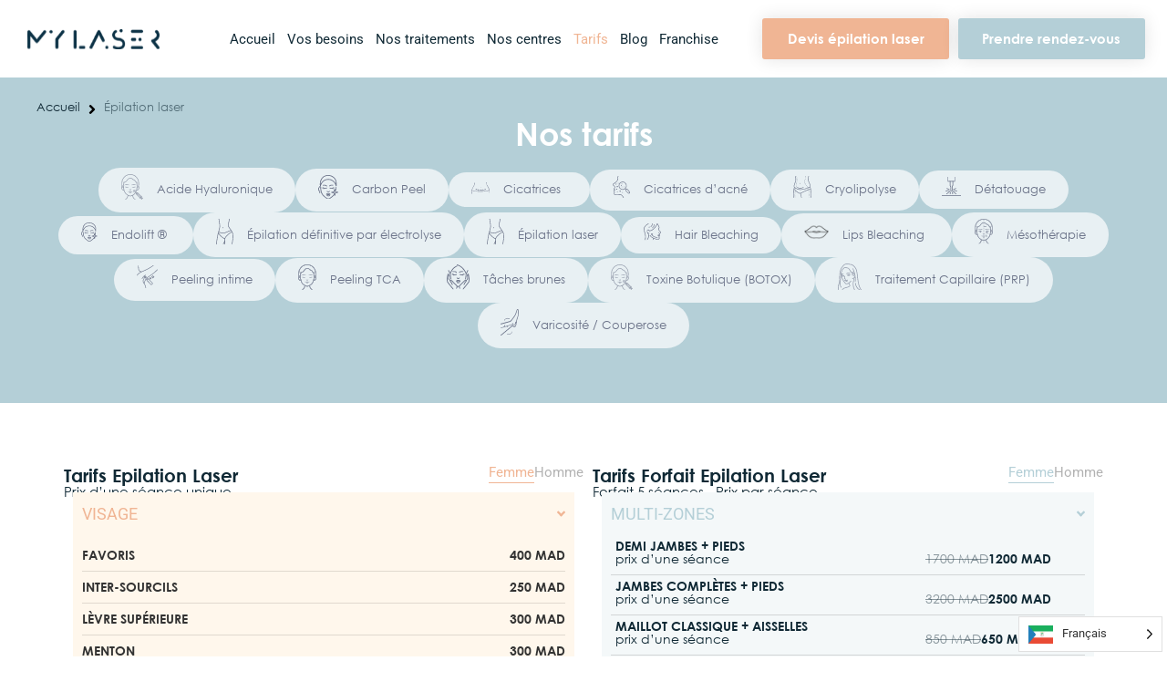

--- FILE ---
content_type: text/html; charset=UTF-8
request_url: https://my-laser.ma/tarifs/tarifs-mylaser/
body_size: 87515
content:
<!doctype html>
<html lang="fr-FR">
<head><meta charset="UTF-8"><script>if(navigator.userAgent.match(/MSIE|Internet Explorer/i)||navigator.userAgent.match(/Trident\/7\..*?rv:11/i)){var href=document.location.href;if(!href.match(/[?&]nowprocket/)){if(href.indexOf("?")==-1){if(href.indexOf("#")==-1){document.location.href=href+"?nowprocket=1"}else{document.location.href=href.replace("#","?nowprocket=1#")}}else{if(href.indexOf("#")==-1){document.location.href=href+"&nowprocket=1"}else{document.location.href=href.replace("#","&nowprocket=1#")}}}}</script><script>(()=>{class RocketLazyLoadScripts{constructor(){this.v="2.0.4",this.userEvents=["keydown","keyup","mousedown","mouseup","mousemove","mouseover","mouseout","touchmove","touchstart","touchend","touchcancel","wheel","click","dblclick","input"],this.attributeEvents=["onblur","onclick","oncontextmenu","ondblclick","onfocus","onmousedown","onmouseenter","onmouseleave","onmousemove","onmouseout","onmouseover","onmouseup","onmousewheel","onscroll","onsubmit"]}async t(){this.i(),this.o(),/iP(ad|hone)/.test(navigator.userAgent)&&this.h(),this.u(),this.l(this),this.m(),this.k(this),this.p(this),this._(),await Promise.all([this.R(),this.L()]),this.lastBreath=Date.now(),this.S(this),this.P(),this.D(),this.O(),this.M(),await this.C(this.delayedScripts.normal),await this.C(this.delayedScripts.defer),await this.C(this.delayedScripts.async),await this.T(),await this.F(),await this.j(),await this.A(),window.dispatchEvent(new Event("rocket-allScriptsLoaded")),this.everythingLoaded=!0,this.lastTouchEnd&&await new Promise(t=>setTimeout(t,500-Date.now()+this.lastTouchEnd)),this.I(),this.H(),this.U(),this.W()}i(){this.CSPIssue=sessionStorage.getItem("rocketCSPIssue"),document.addEventListener("securitypolicyviolation",t=>{this.CSPIssue||"script-src-elem"!==t.violatedDirective||"data"!==t.blockedURI||(this.CSPIssue=!0,sessionStorage.setItem("rocketCSPIssue",!0))},{isRocket:!0})}o(){window.addEventListener("pageshow",t=>{this.persisted=t.persisted,this.realWindowLoadedFired=!0},{isRocket:!0}),window.addEventListener("pagehide",()=>{this.onFirstUserAction=null},{isRocket:!0})}h(){let t;function e(e){t=e}window.addEventListener("touchstart",e,{isRocket:!0}),window.addEventListener("touchend",function i(o){o.changedTouches[0]&&t.changedTouches[0]&&Math.abs(o.changedTouches[0].pageX-t.changedTouches[0].pageX)<10&&Math.abs(o.changedTouches[0].pageY-t.changedTouches[0].pageY)<10&&o.timeStamp-t.timeStamp<200&&(window.removeEventListener("touchstart",e,{isRocket:!0}),window.removeEventListener("touchend",i,{isRocket:!0}),"INPUT"===o.target.tagName&&"text"===o.target.type||(o.target.dispatchEvent(new TouchEvent("touchend",{target:o.target,bubbles:!0})),o.target.dispatchEvent(new MouseEvent("mouseover",{target:o.target,bubbles:!0})),o.target.dispatchEvent(new PointerEvent("click",{target:o.target,bubbles:!0,cancelable:!0,detail:1,clientX:o.changedTouches[0].clientX,clientY:o.changedTouches[0].clientY})),event.preventDefault()))},{isRocket:!0})}q(t){this.userActionTriggered||("mousemove"!==t.type||this.firstMousemoveIgnored?"keyup"===t.type||"mouseover"===t.type||"mouseout"===t.type||(this.userActionTriggered=!0,this.onFirstUserAction&&this.onFirstUserAction()):this.firstMousemoveIgnored=!0),"click"===t.type&&t.preventDefault(),t.stopPropagation(),t.stopImmediatePropagation(),"touchstart"===this.lastEvent&&"touchend"===t.type&&(this.lastTouchEnd=Date.now()),"click"===t.type&&(this.lastTouchEnd=0),this.lastEvent=t.type,t.composedPath&&t.composedPath()[0].getRootNode()instanceof ShadowRoot&&(t.rocketTarget=t.composedPath()[0]),this.savedUserEvents.push(t)}u(){this.savedUserEvents=[],this.userEventHandler=this.q.bind(this),this.userEvents.forEach(t=>window.addEventListener(t,this.userEventHandler,{passive:!1,isRocket:!0})),document.addEventListener("visibilitychange",this.userEventHandler,{isRocket:!0})}U(){this.userEvents.forEach(t=>window.removeEventListener(t,this.userEventHandler,{passive:!1,isRocket:!0})),document.removeEventListener("visibilitychange",this.userEventHandler,{isRocket:!0}),this.savedUserEvents.forEach(t=>{(t.rocketTarget||t.target).dispatchEvent(new window[t.constructor.name](t.type,t))})}m(){const t="return false",e=Array.from(this.attributeEvents,t=>"data-rocket-"+t),i="["+this.attributeEvents.join("],[")+"]",o="[data-rocket-"+this.attributeEvents.join("],[data-rocket-")+"]",s=(e,i,o)=>{o&&o!==t&&(e.setAttribute("data-rocket-"+i,o),e["rocket"+i]=new Function("event",o),e.setAttribute(i,t))};new MutationObserver(t=>{for(const n of t)"attributes"===n.type&&(n.attributeName.startsWith("data-rocket-")||this.everythingLoaded?n.attributeName.startsWith("data-rocket-")&&this.everythingLoaded&&this.N(n.target,n.attributeName.substring(12)):s(n.target,n.attributeName,n.target.getAttribute(n.attributeName))),"childList"===n.type&&n.addedNodes.forEach(t=>{if(t.nodeType===Node.ELEMENT_NODE)if(this.everythingLoaded)for(const i of[t,...t.querySelectorAll(o)])for(const t of i.getAttributeNames())e.includes(t)&&this.N(i,t.substring(12));else for(const e of[t,...t.querySelectorAll(i)])for(const t of e.getAttributeNames())this.attributeEvents.includes(t)&&s(e,t,e.getAttribute(t))})}).observe(document,{subtree:!0,childList:!0,attributeFilter:[...this.attributeEvents,...e]})}I(){this.attributeEvents.forEach(t=>{document.querySelectorAll("[data-rocket-"+t+"]").forEach(e=>{this.N(e,t)})})}N(t,e){const i=t.getAttribute("data-rocket-"+e);i&&(t.setAttribute(e,i),t.removeAttribute("data-rocket-"+e))}k(t){Object.defineProperty(HTMLElement.prototype,"onclick",{get(){return this.rocketonclick||null},set(e){this.rocketonclick=e,this.setAttribute(t.everythingLoaded?"onclick":"data-rocket-onclick","this.rocketonclick(event)")}})}S(t){function e(e,i){let o=e[i];e[i]=null,Object.defineProperty(e,i,{get:()=>o,set(s){t.everythingLoaded?o=s:e["rocket"+i]=o=s}})}e(document,"onreadystatechange"),e(window,"onload"),e(window,"onpageshow");try{Object.defineProperty(document,"readyState",{get:()=>t.rocketReadyState,set(e){t.rocketReadyState=e},configurable:!0}),document.readyState="loading"}catch(t){console.log("WPRocket DJE readyState conflict, bypassing")}}l(t){this.originalAddEventListener=EventTarget.prototype.addEventListener,this.originalRemoveEventListener=EventTarget.prototype.removeEventListener,this.savedEventListeners=[],EventTarget.prototype.addEventListener=function(e,i,o){o&&o.isRocket||!t.B(e,this)&&!t.userEvents.includes(e)||t.B(e,this)&&!t.userActionTriggered||e.startsWith("rocket-")||t.everythingLoaded?t.originalAddEventListener.call(this,e,i,o):(t.savedEventListeners.push({target:this,remove:!1,type:e,func:i,options:o}),"mouseenter"!==e&&"mouseleave"!==e||t.originalAddEventListener.call(this,e,t.savedUserEvents.push,o))},EventTarget.prototype.removeEventListener=function(e,i,o){o&&o.isRocket||!t.B(e,this)&&!t.userEvents.includes(e)||t.B(e,this)&&!t.userActionTriggered||e.startsWith("rocket-")||t.everythingLoaded?t.originalRemoveEventListener.call(this,e,i,o):t.savedEventListeners.push({target:this,remove:!0,type:e,func:i,options:o})}}J(t,e){this.savedEventListeners=this.savedEventListeners.filter(i=>{let o=i.type,s=i.target||window;return e!==o||t!==s||(this.B(o,s)&&(i.type="rocket-"+o),this.$(i),!1)})}H(){EventTarget.prototype.addEventListener=this.originalAddEventListener,EventTarget.prototype.removeEventListener=this.originalRemoveEventListener,this.savedEventListeners.forEach(t=>this.$(t))}$(t){t.remove?this.originalRemoveEventListener.call(t.target,t.type,t.func,t.options):this.originalAddEventListener.call(t.target,t.type,t.func,t.options)}p(t){let e;function i(e){return t.everythingLoaded?e:e.split(" ").map(t=>"load"===t||t.startsWith("load.")?"rocket-jquery-load":t).join(" ")}function o(o){function s(e){const s=o.fn[e];o.fn[e]=o.fn.init.prototype[e]=function(){return this[0]===window&&t.userActionTriggered&&("string"==typeof arguments[0]||arguments[0]instanceof String?arguments[0]=i(arguments[0]):"object"==typeof arguments[0]&&Object.keys(arguments[0]).forEach(t=>{const e=arguments[0][t];delete arguments[0][t],arguments[0][i(t)]=e})),s.apply(this,arguments),this}}if(o&&o.fn&&!t.allJQueries.includes(o)){const e={DOMContentLoaded:[],"rocket-DOMContentLoaded":[]};for(const t in e)document.addEventListener(t,()=>{e[t].forEach(t=>t())},{isRocket:!0});o.fn.ready=o.fn.init.prototype.ready=function(i){function s(){parseInt(o.fn.jquery)>2?setTimeout(()=>i.bind(document)(o)):i.bind(document)(o)}return"function"==typeof i&&(t.realDomReadyFired?!t.userActionTriggered||t.fauxDomReadyFired?s():e["rocket-DOMContentLoaded"].push(s):e.DOMContentLoaded.push(s)),o([])},s("on"),s("one"),s("off"),t.allJQueries.push(o)}e=o}t.allJQueries=[],o(window.jQuery),Object.defineProperty(window,"jQuery",{get:()=>e,set(t){o(t)}})}P(){const t=new Map;document.write=document.writeln=function(e){const i=document.currentScript,o=document.createRange(),s=i.parentElement;let n=t.get(i);void 0===n&&(n=i.nextSibling,t.set(i,n));const c=document.createDocumentFragment();o.setStart(c,0),c.appendChild(o.createContextualFragment(e)),s.insertBefore(c,n)}}async R(){return new Promise(t=>{this.userActionTriggered?t():this.onFirstUserAction=t})}async L(){return new Promise(t=>{document.addEventListener("DOMContentLoaded",()=>{this.realDomReadyFired=!0,t()},{isRocket:!0})})}async j(){return this.realWindowLoadedFired?Promise.resolve():new Promise(t=>{window.addEventListener("load",t,{isRocket:!0})})}M(){this.pendingScripts=[];this.scriptsMutationObserver=new MutationObserver(t=>{for(const e of t)e.addedNodes.forEach(t=>{"SCRIPT"!==t.tagName||t.noModule||t.isWPRocket||this.pendingScripts.push({script:t,promise:new Promise(e=>{const i=()=>{const i=this.pendingScripts.findIndex(e=>e.script===t);i>=0&&this.pendingScripts.splice(i,1),e()};t.addEventListener("load",i,{isRocket:!0}),t.addEventListener("error",i,{isRocket:!0}),setTimeout(i,1e3)})})})}),this.scriptsMutationObserver.observe(document,{childList:!0,subtree:!0})}async F(){await this.X(),this.pendingScripts.length?(await this.pendingScripts[0].promise,await this.F()):this.scriptsMutationObserver.disconnect()}D(){this.delayedScripts={normal:[],async:[],defer:[]},document.querySelectorAll("script[type$=rocketlazyloadscript]").forEach(t=>{t.hasAttribute("data-rocket-src")?t.hasAttribute("async")&&!1!==t.async?this.delayedScripts.async.push(t):t.hasAttribute("defer")&&!1!==t.defer||"module"===t.getAttribute("data-rocket-type")?this.delayedScripts.defer.push(t):this.delayedScripts.normal.push(t):this.delayedScripts.normal.push(t)})}async _(){await this.L();let t=[];document.querySelectorAll("script[type$=rocketlazyloadscript][data-rocket-src]").forEach(e=>{let i=e.getAttribute("data-rocket-src");if(i&&!i.startsWith("data:")){i.startsWith("//")&&(i=location.protocol+i);try{const o=new URL(i).origin;o!==location.origin&&t.push({src:o,crossOrigin:e.crossOrigin||"module"===e.getAttribute("data-rocket-type")})}catch(t){}}}),t=[...new Map(t.map(t=>[JSON.stringify(t),t])).values()],this.Y(t,"preconnect")}async G(t){if(await this.K(),!0!==t.noModule||!("noModule"in HTMLScriptElement.prototype))return new Promise(e=>{let i;function o(){(i||t).setAttribute("data-rocket-status","executed"),e()}try{if(navigator.userAgent.includes("Firefox/")||""===navigator.vendor||this.CSPIssue)i=document.createElement("script"),[...t.attributes].forEach(t=>{let e=t.nodeName;"type"!==e&&("data-rocket-type"===e&&(e="type"),"data-rocket-src"===e&&(e="src"),i.setAttribute(e,t.nodeValue))}),t.text&&(i.text=t.text),t.nonce&&(i.nonce=t.nonce),i.hasAttribute("src")?(i.addEventListener("load",o,{isRocket:!0}),i.addEventListener("error",()=>{i.setAttribute("data-rocket-status","failed-network"),e()},{isRocket:!0}),setTimeout(()=>{i.isConnected||e()},1)):(i.text=t.text,o()),i.isWPRocket=!0,t.parentNode.replaceChild(i,t);else{const i=t.getAttribute("data-rocket-type"),s=t.getAttribute("data-rocket-src");i?(t.type=i,t.removeAttribute("data-rocket-type")):t.removeAttribute("type"),t.addEventListener("load",o,{isRocket:!0}),t.addEventListener("error",i=>{this.CSPIssue&&i.target.src.startsWith("data:")?(console.log("WPRocket: CSP fallback activated"),t.removeAttribute("src"),this.G(t).then(e)):(t.setAttribute("data-rocket-status","failed-network"),e())},{isRocket:!0}),s?(t.fetchPriority="high",t.removeAttribute("data-rocket-src"),t.src=s):t.src="data:text/javascript;base64,"+window.btoa(unescape(encodeURIComponent(t.text)))}}catch(i){t.setAttribute("data-rocket-status","failed-transform"),e()}});t.setAttribute("data-rocket-status","skipped")}async C(t){const e=t.shift();return e?(e.isConnected&&await this.G(e),this.C(t)):Promise.resolve()}O(){this.Y([...this.delayedScripts.normal,...this.delayedScripts.defer,...this.delayedScripts.async],"preload")}Y(t,e){this.trash=this.trash||[];let i=!0;var o=document.createDocumentFragment();t.forEach(t=>{const s=t.getAttribute&&t.getAttribute("data-rocket-src")||t.src;if(s&&!s.startsWith("data:")){const n=document.createElement("link");n.href=s,n.rel=e,"preconnect"!==e&&(n.as="script",n.fetchPriority=i?"high":"low"),t.getAttribute&&"module"===t.getAttribute("data-rocket-type")&&(n.crossOrigin=!0),t.crossOrigin&&(n.crossOrigin=t.crossOrigin),t.integrity&&(n.integrity=t.integrity),t.nonce&&(n.nonce=t.nonce),o.appendChild(n),this.trash.push(n),i=!1}}),document.head.appendChild(o)}W(){this.trash.forEach(t=>t.remove())}async T(){try{document.readyState="interactive"}catch(t){}this.fauxDomReadyFired=!0;try{await this.K(),this.J(document,"readystatechange"),document.dispatchEvent(new Event("rocket-readystatechange")),await this.K(),document.rocketonreadystatechange&&document.rocketonreadystatechange(),await this.K(),this.J(document,"DOMContentLoaded"),document.dispatchEvent(new Event("rocket-DOMContentLoaded")),await this.K(),this.J(window,"DOMContentLoaded"),window.dispatchEvent(new Event("rocket-DOMContentLoaded"))}catch(t){console.error(t)}}async A(){try{document.readyState="complete"}catch(t){}try{await this.K(),this.J(document,"readystatechange"),document.dispatchEvent(new Event("rocket-readystatechange")),await this.K(),document.rocketonreadystatechange&&document.rocketonreadystatechange(),await this.K(),this.J(window,"load"),window.dispatchEvent(new Event("rocket-load")),await this.K(),window.rocketonload&&window.rocketonload(),await this.K(),this.allJQueries.forEach(t=>t(window).trigger("rocket-jquery-load")),await this.K(),this.J(window,"pageshow");const t=new Event("rocket-pageshow");t.persisted=this.persisted,window.dispatchEvent(t),await this.K(),window.rocketonpageshow&&window.rocketonpageshow({persisted:this.persisted})}catch(t){console.error(t)}}async K(){Date.now()-this.lastBreath>45&&(await this.X(),this.lastBreath=Date.now())}async X(){return document.hidden?new Promise(t=>setTimeout(t)):new Promise(t=>requestAnimationFrame(t))}B(t,e){return e===document&&"readystatechange"===t||(e===document&&"DOMContentLoaded"===t||(e===window&&"DOMContentLoaded"===t||(e===window&&"load"===t||e===window&&"pageshow"===t)))}static run(){(new RocketLazyLoadScripts).t()}}RocketLazyLoadScripts.run()})();</script>
	
	<meta name="viewport" content="width=device-width, initial-scale=1">
	<link rel="profile" href="https://gmpg.org/xfn/11">
	<title>Épilation laser &#8211; My Laser</title>
<link data-rocket-prefetch href="https://analytics.tiktok.com" rel="dns-prefetch">
<link data-rocket-prefetch href="https://tr.snapchat.com" rel="dns-prefetch">
<link data-rocket-prefetch href="https://www.googletagmanager.com" rel="dns-prefetch">
<link data-rocket-prefetch href="https://cdn-cookieyes.com" rel="dns-prefetch">
<link data-rocket-prefetch href="https://sc-static.net" rel="dns-prefetch">
<link data-rocket-prefetch href="https://connect.facebook.net" rel="dns-prefetch">
<link data-rocket-prefetch href="https://googleads.g.doubleclick.net" rel="dns-prefetch">
<style id="wpr-usedcss">img:is([sizes=auto i],[sizes^="auto," i]){contain-intrinsic-size:3000px 1500px}img.emoji{display:inline!important;border:none!important;box-shadow:none!important;height:1em!important;width:1em!important;margin:0 .07em!important;vertical-align:-.1em!important;background:0 0!important;padding:0!important}.wp-block-gutena-forms .gutena-forms-field{background-color:transparent}.wp-block-gutena-forms .gutena-forms-field{color:var(--wp--gutena-forms--label-color)}.wp-block-gutena-forms .gutena-forms-field:not(.checkbox-field):not(.radio-field):not(.optin-field){background-color:var(--wp--gutena-forms--input-bg-color,"transparent")}.wp-block-gutena-forms .gutena-forms-field:not(.checkbox-field):not(.radio-field):not(.optin-field):-webkit-autofill,.wp-block-gutena-forms .gutena-forms-field:not(.checkbox-field):not(.radio-field):not(.optin-field):-webkit-autofill:focus,.wp-block-gutena-forms .gutena-forms-field:not(.checkbox-field):not(.radio-field):not(.optin-field):-webkit-autofill:hover{-webkit-box-shadow:0 0 0 1000px var(--wp--gutena-forms--input-bg-color,"transparent") inset;-webkit-transition:background-color 5000s ease-in-out;transition:background-color 5000s ease-in-out 0s}.wp-block-gutena-forms .gutena-forms-field.range-field{accent-color:var(--wp--gutena-forms--input-focus-border-color,var(--wp--preset--color--primary,#3f6de4))}.wp-block-gutena-forms .gutena-forms-field::-moz-placeholder{color:var(--wp--gutena-forms--placeholder-color);font-size:var(--wp--gutena-forms--placeholder-font-size);font-weight:var(--wp--gutena-forms--placeholder-font-weight);line-height:var(--wp--gutena-forms--placeholder-line-height)}.wp-block-gutena-forms .gutena-forms-field::placeholder{color:var(--wp--gutena-forms--placeholder-color);font-size:var(--wp--gutena-forms--placeholder-font-size);font-weight:var(--wp--gutena-forms--placeholder-font-weight);line-height:var(--wp--gutena-forms--placeholder-line-height)}.wp-block-gutena-forms .wp-block-gutena-field-group .gutena-forms-field-error-msg{color:#fd3e3e;font-size:12px;margin-top:.5rem}.wp-block-gutena-forms .wp-block-gutena-field-group:not(.display-error) .gutena-forms-field-error-msg{display:none}.wp-block-gutena-forms.form-progress .wp-block-button__link{opacity:.8}.wp-block-gutena-forms .gutena-forms-btn-progress{display:inline-block;height:22px;position:relative;width:60px}.wp-block-gutena-forms .gutena-forms-btn-progress div{animation-timing-function:cubic-bezier(0,1,1,0);background:#fff;border-radius:50%;height:7px;position:absolute;top:11px;width:7px}.wp-block-gutena-forms .gutena-forms-btn-progress div:first-child{animation:.6s infinite submit-progress1;left:5px}.wp-block-gutena-forms .gutena-forms-btn-progress div:nth-child(2){animation:.6s infinite submit-progress2;left:5px}.wp-block-gutena-forms .gutena-forms-btn-progress div:nth-child(3){animation:.6s infinite submit-progress2;left:25px}.wp-block-gutena-forms .gutena-forms-btn-progress div:nth-child(4){animation:.6s infinite submit-progress3;left:45px}@keyframes submit-progress1{0%{transform:scale(0)}to{transform:scale(1)}}@keyframes submit-progress3{0%{transform:scale(1)}to{transform:scale(0)}}@keyframes submit-progress2{0%{transform:translate(0)}to{transform:translate(24px)}}.wp-block-gutena-forms:not(.display-error-message) .wp-block-gutena-form-error-msg:not(.block-editor-block-list__block){display:none}.wp-block-gutena-forms.hide-form-now>.wp-block-gutena-field-group{height:0;transition:height 2s;visibility:hidden}@media only screen and (max-width:600px){.wp-block-gutena-forms .gutena-forms-field.checkbox-field:not(.inline-options),.wp-block-gutena-forms .gutena-forms-field.radio-field:not(.inline-options){grid-template-columns:repeat(1,1fr)}}:root{--wp--preset--aspect-ratio--square:1;--wp--preset--aspect-ratio--4-3:4/3;--wp--preset--aspect-ratio--3-4:3/4;--wp--preset--aspect-ratio--3-2:3/2;--wp--preset--aspect-ratio--2-3:2/3;--wp--preset--aspect-ratio--16-9:16/9;--wp--preset--aspect-ratio--9-16:9/16;--wp--preset--color--black:#000000;--wp--preset--color--cyan-bluish-gray:#abb8c3;--wp--preset--color--white:#ffffff;--wp--preset--color--pale-pink:#f78da7;--wp--preset--color--vivid-red:#cf2e2e;--wp--preset--color--luminous-vivid-orange:#ff6900;--wp--preset--color--luminous-vivid-amber:#fcb900;--wp--preset--color--light-green-cyan:#7bdcb5;--wp--preset--color--vivid-green-cyan:#00d084;--wp--preset--color--pale-cyan-blue:#8ed1fc;--wp--preset--color--vivid-cyan-blue:#0693e3;--wp--preset--color--vivid-purple:#9b51e0;--wp--preset--gradient--vivid-cyan-blue-to-vivid-purple:linear-gradient(135deg,rgba(6, 147, 227, 1) 0%,rgb(155, 81, 224) 100%);--wp--preset--gradient--light-green-cyan-to-vivid-green-cyan:linear-gradient(135deg,rgb(122, 220, 180) 0%,rgb(0, 208, 130) 100%);--wp--preset--gradient--luminous-vivid-amber-to-luminous-vivid-orange:linear-gradient(135deg,rgba(252, 185, 0, 1) 0%,rgba(255, 105, 0, 1) 100%);--wp--preset--gradient--luminous-vivid-orange-to-vivid-red:linear-gradient(135deg,rgba(255, 105, 0, 1) 0%,rgb(207, 46, 46) 100%);--wp--preset--gradient--very-light-gray-to-cyan-bluish-gray:linear-gradient(135deg,rgb(238, 238, 238) 0%,rgb(169, 184, 195) 100%);--wp--preset--gradient--cool-to-warm-spectrum:linear-gradient(135deg,rgb(74, 234, 220) 0%,rgb(151, 120, 209) 20%,rgb(207, 42, 186) 40%,rgb(238, 44, 130) 60%,rgb(251, 105, 98) 80%,rgb(254, 248, 76) 100%);--wp--preset--gradient--blush-light-purple:linear-gradient(135deg,rgb(255, 206, 236) 0%,rgb(152, 150, 240) 100%);--wp--preset--gradient--blush-bordeaux:linear-gradient(135deg,rgb(254, 205, 165) 0%,rgb(254, 45, 45) 50%,rgb(107, 0, 62) 100%);--wp--preset--gradient--luminous-dusk:linear-gradient(135deg,rgb(255, 203, 112) 0%,rgb(199, 81, 192) 50%,rgb(65, 88, 208) 100%);--wp--preset--gradient--pale-ocean:linear-gradient(135deg,rgb(255, 245, 203) 0%,rgb(182, 227, 212) 50%,rgb(51, 167, 181) 100%);--wp--preset--gradient--electric-grass:linear-gradient(135deg,rgb(202, 248, 128) 0%,rgb(113, 206, 126) 100%);--wp--preset--gradient--midnight:linear-gradient(135deg,rgb(2, 3, 129) 0%,rgb(40, 116, 252) 100%);--wp--preset--font-size--small:13px;--wp--preset--font-size--medium:20px;--wp--preset--font-size--large:36px;--wp--preset--font-size--x-large:42px;--wp--preset--spacing--20:0.44rem;--wp--preset--spacing--30:0.67rem;--wp--preset--spacing--40:1rem;--wp--preset--spacing--50:1.5rem;--wp--preset--spacing--60:2.25rem;--wp--preset--spacing--70:3.38rem;--wp--preset--spacing--80:5.06rem;--wp--preset--shadow--natural:6px 6px 9px rgba(0, 0, 0, .2);--wp--preset--shadow--deep:12px 12px 50px rgba(0, 0, 0, .4);--wp--preset--shadow--sharp:6px 6px 0px rgba(0, 0, 0, .2);--wp--preset--shadow--outlined:6px 6px 0px -3px rgba(255, 255, 255, 1),6px 6px rgba(0, 0, 0, 1);--wp--preset--shadow--crisp:6px 6px 0px rgba(0, 0, 0, 1)}:root{--wp--style--global--content-size:800px;--wp--style--global--wide-size:1200px}:where(body){margin:0}:where(.wp-site-blocks)>*{margin-block-start:24px;margin-block-end:0}:where(.wp-site-blocks)>:first-child{margin-block-start:0}:where(.wp-site-blocks)>:last-child{margin-block-end:0}:root{--wp--style--block-gap:24px}:root :where(.is-layout-flow)>:first-child{margin-block-start:0}:root :where(.is-layout-flow)>:last-child{margin-block-end:0}:root :where(.is-layout-flow)>*{margin-block-start:24px;margin-block-end:0}:root :where(.is-layout-constrained)>:first-child{margin-block-start:0}:root :where(.is-layout-constrained)>:last-child{margin-block-end:0}:root :where(.is-layout-constrained)>*{margin-block-start:24px;margin-block-end:0}:root :where(.is-layout-flex){gap:24px}:root :where(.is-layout-grid){gap:24px}body{padding-top:0;padding-right:0;padding-bottom:0;padding-left:0}a:where(:not(.wp-element-button)){text-decoration:underline}:root :where(.wp-element-button,.wp-block-button__link){background-color:#32373c;border-width:0;color:#fff;font-family:inherit;font-size:inherit;line-height:inherit;padding:calc(.667em + 2px) calc(1.333em + 2px);text-decoration:none}:root :where(.wp-block-pullquote){font-size:1.5em;line-height:1.6}#cookie-notice,#cookie-notice .cn-button:not(.cn-button-custom){font-family:-apple-system,BlinkMacSystemFont,Arial,Roboto,"Helvetica Neue",sans-serif;font-weight:400;font-size:13px;text-align:center}#cookie-notice{position:fixed;min-width:100%;height:auto;z-index:100000;letter-spacing:0;line-height:20px;left:0}#cookie-notice,#cookie-notice *{-webkit-box-sizing:border-box;-moz-box-sizing:border-box;box-sizing:border-box}#cookie-notice.cn-animated{-webkit-animation-duration:.5s!important;animation-duration:.5s!important;-webkit-animation-fill-mode:both;animation-fill-mode:both}#cookie-notice .cookie-notice-container{display:block}#cookie-notice.cookie-notice-hidden .cookie-notice-container{display:none}.cn-position-bottom{bottom:0}.cookie-notice-container{padding:15px 30px;text-align:center;width:100%;z-index:2}.cn-close-icon{position:absolute;right:15px;top:50%;margin-top:-10px;width:15px;height:15px;opacity:.5;padding:10px;outline:0;cursor:pointer}.cn-close-icon:hover{opacity:1}.cn-close-icon:after,.cn-close-icon:before{position:absolute;content:' ';height:15px;width:2px;top:3px;background-color:grey}.cn-close-icon:before{transform:rotate(45deg)}.cn-close-icon:after{transform:rotate(-45deg)}#cookie-notice .cn-revoke-cookie{margin:0}#cookie-notice .cn-button{margin:0 0 0 10px;display:inline-block}#cookie-notice .cn-button:not(.cn-button-custom){letter-spacing:.25px;margin:0 0 0 10px;text-transform:none;display:inline-block;cursor:pointer;touch-action:manipulation;white-space:nowrap;outline:0;box-shadow:none;text-shadow:none;border:none;-webkit-border-radius:3px;-moz-border-radius:3px;border-radius:3px;text-decoration:none;padding:8.5px 10px;line-height:1;color:inherit}.cn-text-container{margin:0 0 6px}.cn-buttons-container,.cn-text-container{display:inline-block}#cookie-notice.cookie-notice-visible.cn-effect-fade,#cookie-notice.cookie-revoke-visible.cn-effect-fade{-webkit-animation-name:fadeIn;animation-name:fadeIn}#cookie-notice.cn-effect-fade{-webkit-animation-name:fadeOut;animation-name:fadeOut}@-webkit-keyframes fadeIn{from{opacity:0}to{opacity:1}}@keyframes fadeIn{from{opacity:0}to{opacity:1}}@-webkit-keyframes fadeOut{from{opacity:1}to{opacity:0}}@keyframes fadeOut{from{opacity:1}to{opacity:0}}@media all and (max-width:900px){.cookie-notice-container #cn-notice-buttons,.cookie-notice-container #cn-notice-text{display:block}#cookie-notice .cn-button{margin:0 5px 5px}}@media all and (max-width:480px){.cookie-notice-container{padding:15px 25px}}body:not(.elementor-editor-active) .hide_tab{display:none}body.elementor-editor-active .hide_tab{position:absolute;opacity:0;visibility:hidden;padding:0;margin:0;height:0;z-index:0}.swiper-container{margin-left:auto;margin-right:auto;position:relative;overflow:hidden;list-style:none;padding:0;z-index:1}.swiper-container-vertical>.swiper-wrapper{flex-direction:column}.swiper-container-android .swiper-slide,.swiper-wrapper{transform:translate3d(0,0,0)}.swiper-container-multirow>.swiper-wrapper{flex-wrap:wrap}.swiper-container-multirow-column>.swiper-wrapper{flex-wrap:wrap;flex-direction:column}.swiper-container-free-mode>.swiper-wrapper{transition-timing-function:ease-out;margin:0 auto}.swiper-container-autoheight,.swiper-container-autoheight .swiper-slide{height:auto}.swiper-container-autoheight .swiper-wrapper{align-items:flex-start;transition-property:transform,height}.swiper-container-3d{perspective:1200px}.swiper-container-3d .swiper-cube-shadow,.swiper-container-3d .swiper-slide,.swiper-container-3d .swiper-slide-shadow-bottom,.swiper-container-3d .swiper-slide-shadow-left,.swiper-container-3d .swiper-slide-shadow-right,.swiper-container-3d .swiper-slide-shadow-top,.swiper-container-3d .swiper-wrapper{transform-style:preserve-3d}.swiper-container-3d .swiper-slide-shadow-bottom,.swiper-container-3d .swiper-slide-shadow-left,.swiper-container-3d .swiper-slide-shadow-right,.swiper-container-3d .swiper-slide-shadow-top{position:absolute;left:0;top:0;width:100%;height:100%;pointer-events:none;z-index:10}.swiper-container-3d .swiper-slide-shadow-left{background-image:linear-gradient(to left,rgba(0,0,0,.5),rgba(0,0,0,0))}.swiper-container-3d .swiper-slide-shadow-right{background-image:linear-gradient(to right,rgba(0,0,0,.5),rgba(0,0,0,0))}.swiper-container-3d .swiper-slide-shadow-top{background-image:linear-gradient(to top,rgba(0,0,0,.5),rgba(0,0,0,0))}.swiper-container-3d .swiper-slide-shadow-bottom{background-image:linear-gradient(to bottom,rgba(0,0,0,.5),rgba(0,0,0,0))}.swiper-container-css-mode>.swiper-wrapper{overflow:auto;scrollbar-width:none;-ms-overflow-style:none}.swiper-container-css-mode>.swiper-wrapper::-webkit-scrollbar{display:none}.swiper-container-css-mode>.swiper-wrapper>.swiper-slide{scroll-snap-align:start start}.swiper-container-horizontal.swiper-container-css-mode>.swiper-wrapper{scroll-snap-type:x mandatory}.swiper-container-vertical.swiper-container-css-mode>.swiper-wrapper{scroll-snap-type:y mandatory}.swiper-button-next,.swiper-button-prev{position:absolute;top:50%;width:calc(var(--swiper-navigation-size)/ 44 * 27);height:var(--swiper-navigation-size);margin-top:calc(-1 * var(--swiper-navigation-size)/ 2);z-index:10;cursor:pointer;display:flex;align-items:center;justify-content:center;color:var(--swiper-navigation-color,var(--swiper-theme-color))}.swiper-button-next:after,.swiper-button-prev:after{font-family:swiper-icons;font-size:var(--swiper-navigation-size);text-transform:none!important;letter-spacing:0;text-transform:none;font-variant:initial;line-height:1}.swiper-button-prev,.swiper-container-rtl .swiper-button-next{left:10px;right:auto}.swiper-button-prev:after,.swiper-container-rtl .swiper-button-next:after{content:'prev'}.swiper-button-next,.swiper-container-rtl .swiper-button-prev{right:10px;left:auto}.swiper-button-next:after,.swiper-container-rtl .swiper-button-prev:after{content:'next'}.swiper-button-next.swiper-button-white,.swiper-button-prev.swiper-button-white{--swiper-navigation-color:#ffffff}.swiper-button-next.swiper-button-black,.swiper-button-prev.swiper-button-black{--swiper-navigation-color:#000000}.swiper-container-horizontal>.swiper-pagination-bullets,.swiper-pagination-custom,.swiper-pagination-fraction{bottom:10px;left:0;width:100%}.swiper-pagination-bullet{width:8px;height:8px;display:inline-block;border-radius:100%;background:#000;opacity:.2}button.swiper-pagination-bullet{border:none;margin:0;padding:0;box-shadow:none;-webkit-appearance:none;-moz-appearance:none;appearance:none}.swiper-pagination-bullet-active{opacity:1;background:var(--swiper-pagination-color,var(--swiper-theme-color))}.swiper-container-vertical>.swiper-pagination-bullets{right:10px;top:50%;transform:translate3d(0,-50%,0)}.swiper-container-vertical>.swiper-pagination-bullets .swiper-pagination-bullet{margin:6px 0;display:block}.swiper-container-vertical>.swiper-pagination-bullets.swiper-pagination-bullets-dynamic{top:50%;transform:translateY(-50%);width:8px}.swiper-container-vertical>.swiper-pagination-bullets.swiper-pagination-bullets-dynamic .swiper-pagination-bullet{display:inline-block;transition:.2s transform,.2s top}.swiper-container-horizontal>.swiper-pagination-bullets .swiper-pagination-bullet{margin:0 4px}.swiper-container-horizontal>.swiper-pagination-bullets.swiper-pagination-bullets-dynamic{left:50%;transform:translateX(-50%);white-space:nowrap}.swiper-container-horizontal>.swiper-pagination-bullets.swiper-pagination-bullets-dynamic .swiper-pagination-bullet{transition:.2s transform,.2s left}.swiper-container-horizontal.swiper-container-rtl>.swiper-pagination-bullets-dynamic .swiper-pagination-bullet{transition:.2s transform,.2s right}.swiper-container-rtl .swiper-pagination-progressbar .swiper-pagination-progressbar-fill{transform-origin:right top}.swiper-container-horizontal>.swiper-pagination-progressbar,.swiper-container-vertical>.swiper-pagination-progressbar.swiper-pagination-progressbar-opposite{width:100%;height:4px;left:0;top:0}.swiper-container-horizontal>.swiper-pagination-progressbar.swiper-pagination-progressbar-opposite,.swiper-container-vertical>.swiper-pagination-progressbar{width:4px;height:100%;left:0;top:0}.swiper-pagination-white{--swiper-pagination-color:#ffffff}.swiper-pagination-black{--swiper-pagination-color:#000000}.swiper-container-horizontal>.swiper-scrollbar{position:absolute;left:1%;bottom:3px;z-index:50;height:5px;width:98%}.swiper-container-vertical>.swiper-scrollbar{position:absolute;right:3px;top:1%;z-index:50;width:5px;height:98%}.swiper-lazy-preloader{width:42px;height:42px;position:absolute;left:50%;top:50%;margin-left:-21px;margin-top:-21px;z-index:10;transform-origin:50%;animation:1s linear infinite swiper-preloader-spin;box-sizing:border-box;border:4px solid var(--swiper-preloader-color,var(--swiper-theme-color));border-radius:50%;border-top-color:transparent}@keyframes swiper-preloader-spin{100%{transform:rotate(360deg)}}.swiper-container .swiper-notification{position:absolute;left:0;top:0;pointer-events:none;opacity:0;z-index:-1000}.swiper-container-fade.swiper-container-free-mode .swiper-slide{transition-timing-function:ease-out}.swiper-container-fade .swiper-slide{pointer-events:none;transition-property:opacity}.swiper-container-fade .swiper-slide .swiper-slide{pointer-events:none}.swiper-container-fade .swiper-slide-active,.swiper-container-fade .swiper-slide-active .swiper-slide-active{pointer-events:auto}.swiper-container-cube{overflow:visible}.swiper-container-cube .swiper-slide{pointer-events:none;-webkit-backface-visibility:hidden;backface-visibility:hidden;z-index:1;visibility:hidden;transform-origin:0 0;width:100%;height:100%}.swiper-container-cube .swiper-slide .swiper-slide{pointer-events:none}.swiper-container-cube.swiper-container-rtl .swiper-slide{transform-origin:100% 0}.swiper-container-cube .swiper-slide-active,.swiper-container-cube .swiper-slide-active .swiper-slide-active{pointer-events:auto}.swiper-container-cube .swiper-slide-active,.swiper-container-cube .swiper-slide-next,.swiper-container-cube .swiper-slide-next+.swiper-slide,.swiper-container-cube .swiper-slide-prev{pointer-events:auto;visibility:visible}.swiper-container-cube .swiper-slide-shadow-bottom,.swiper-container-cube .swiper-slide-shadow-left,.swiper-container-cube .swiper-slide-shadow-right,.swiper-container-cube .swiper-slide-shadow-top{z-index:0;-webkit-backface-visibility:hidden;backface-visibility:hidden}.swiper-container-cube .swiper-cube-shadow{position:absolute;left:0;bottom:0;width:100%;height:100%;background:#000;opacity:.6;-webkit-filter:blur(50px);filter:blur(50px);z-index:0}.swiper-container-flip{overflow:visible}.swiper-container-flip .swiper-slide{pointer-events:none;-webkit-backface-visibility:hidden;backface-visibility:hidden;z-index:1}.swiper-container-flip .swiper-slide .swiper-slide{pointer-events:none}.swiper-container-flip .swiper-slide-active,.swiper-container-flip .swiper-slide-active .swiper-slide-active{pointer-events:auto}.swiper-container-flip .swiper-slide-shadow-bottom,.swiper-container-flip .swiper-slide-shadow-left,.swiper-container-flip .swiper-slide-shadow-right,.swiper-container-flip .swiper-slide-shadow-top{z-index:0;-webkit-backface-visibility:hidden;backface-visibility:hidden}@media(max-width:48em){::-webkit-scrollbar{width:3px;height:3px}::-webkit-scrollbar-track{background-color:rgba(11,11,11,.4);border-radius:10px}::-webkit-scrollbar-thumb{background:#016aa7;border-radius:10px}}.instagram-gallery-list[data-feed_layout=carousel] .swiper-button-next,.instagram-gallery-list[data-feed_layout=carousel] .swiper-button-prev{transition:all .3s;background:0 0;top:0;bottom:0;height:100%;margin:0;background:rgba(0,0,0,0);width:32px;display:flex;align-items:center}.instagram-gallery-list[data-feed_layout=carousel] .swiper-button-next>i,.instagram-gallery-list[data-feed_layout=carousel] .swiper-button-prev>i{text-align:center;color:#0095f6;width:32px;font-size:26px}.instagram-gallery-list[data-feed_layout=carousel] .swiper-button-next:hover,.instagram-gallery-list[data-feed_layout=carousel] .swiper-button-prev:hover{background-color:rgba(0,0,0,.2)}.instagram-gallery-list[data-feed_layout=carousel] .swiper-button-prev{left:0}.instagram-gallery-list[data-feed_layout=carousel] .swiper-button-next{right:0}.instagram-gallery-list[data-feed_layout=carousel] .swiper-pagination-bullet-active{background-color:#0095f6}.pafe-advanced-nav-menu-styling-image i{display:none}.pafe-advanced-nav-menu-styling-image .elementor-menu-toggle{padding:0;background:0 0}.pafe-advanced-nav-menu-styling-image-close{display:none}.elementor-menu-toggle.elementor-active .pafe-advanced-nav-menu-styling-image-close{display:inline-block}.elementor-menu-toggle.elementor-active .pafe-advanced-nav-menu-styling-image-toggle{display:none}.pafe-ajax-live-search-results{position:absolute;z-index:2;width:100%;left:0;top:100%;overflow:hidden;display:none}.pafe-ajax-live-search-results.active{display:block}ul.thumbnails.image_picker_selector{margin:0 -10px;display:-ms-flexbox;display:flex;-ms-flex-wrap:wrap;flex-wrap:wrap}ul.thumbnails.image_picker_selector,ul.thumbnails.image_picker_selector ul{overflow:auto;list-style-image:none;list-style-position:outside;list-style-type:none;padding:0}ul.thumbnails.image_picker_selector ul{margin:0}ul.thumbnails.image_picker_selector li.group_title{float:none}ul.thumbnails.image_picker_selector li{width:25%;padding:0 10px}ul.thumbnails.image_picker_selector li .thumbnail{cursor:pointer;border:1px solid #ddd;-webkit-user-select:none;-moz-user-select:none;-ms-user-select:none}ul.thumbnails.image_picker_selector li .thumbnail img{-webkit-user-drag:none}ul.thumbnails.image_picker_selector li .thumbnail.selected{background:#08c}.image_picker_selector .thumbnail p{margin-bottom:0;padding:6px}.pafe-image-select-field:before{display:none!important}.pafe-navigation-arrows-icon-arrows{position:absolute;top:50%;transform:translateY(-50%);transition:all .3s ease;height:auto;cursor:pointer;z-index:1}.pafe-navigation-arrows-icon-arrows:hover{opacity:1!important}.irs{-webkit-touch-callout:none;-webkit-user-select:none;-moz-user-select:none;-ms-user-select:none;user-select:none;font-size:12px;font-family:Arial,sans-serif}.irs,.irs-line{position:relative;display:block}.irs-line{overflow:hidden;outline:0!important}.irs-bar{display:block}.irs-bar,.irs-shadow{position:absolute;left:0;width:0}.irs-shadow{display:none}.irs-handle{position:absolute;display:block;box-sizing:border-box;cursor:default;z-index:1}.irs-handle.type_last{z-index:2}.irs-max,.irs-min{position:absolute;display:block;cursor:default}.irs-min{left:0}.irs-max{right:0}.irs-from,.irs-single,.irs-to{position:absolute;display:block;top:0;left:0;cursor:default;white-space:nowrap}.irs-grid{position:absolute;display:none;bottom:0;left:0;width:100%;height:20px}.irs-with-grid .irs-grid{display:block}.irs-disable-mask{position:absolute;display:block;top:0;left:-1%;width:102%;height:100%;cursor:default;background:0 0;z-index:2}.lt-ie9 .irs-disable-mask{background:#000;cursor:not-allowed}.irs-disabled{opacity:.4}.irs-hidden-input{position:absolute!important;display:block!important;top:0!important;left:0!important;width:0!important;height:0!important;font-size:0!important;line-height:0!important;padding:0!important;margin:0!important;overflow:hidden;outline:0!important;z-index:-9999!important;background:0 0!important;border-style:solid!important;border-color:transparent!important}.irs{width:100%}.scroll-wrapper{overflow:hidden!important;padding:0!important;position:relative}.scroll-wrapper>.scroll-content{border:none!important;box-sizing:content-box!important;height:auto;left:0;margin:0;max-height:none;max-width:none!important;overflow:scroll!important;padding:0;position:relative!important;top:0;width:auto!important}.scroll-wrapper>.scroll-content::-webkit-scrollbar{height:0;width:0}.scroll-element{display:none}.scroll-element,.scroll-element div{box-sizing:content-box}.scroll-element .scroll-arrow,.scroll-element .scroll-bar{cursor:default}.scroll-textarea{border:1px solid #ccc;border-top-color:#999}.scroll-textarea>.scroll-content{overflow:hidden!important}.scroll-textarea>.scroll-content>textarea{border:none!important;box-sizing:border-box;height:100%!important;margin:0;max-height:none!important;max-width:none!important;overflow:scroll!important;outline:0;padding:2px;position:relative!important;top:0;width:100%!important}.scroll-textarea>.scroll-content>textarea::-webkit-scrollbar{height:0;width:0}.scrollbar-outer>.scroll-element,.scrollbar-outer>.scroll-element div{border:none;margin:0;padding:0;position:absolute;z-index:10}.scrollbar-outer>.scroll-element{background-color:#fff}.scrollbar-outer>.scroll-element div{display:block;height:100%;left:0;top:0;width:100%}.scrollbar-outer>.scroll-element .scroll-element_outer{overflow:hidden}.scrollbar-outer>.scroll-element .scroll-element_track{background-color:#eee;box-sizing:border-box}.scrollbar-outer>.scroll-element .scroll-bar,.scrollbar-outer>.scroll-element .scroll-element_outer,.scrollbar-outer>.scroll-element .scroll-element_track{border-radius:8px}.scrollbar-outer>.scroll-element .scroll-bar{background-color:#d9d9d9}.scrollbar-outer>.scroll-element .scroll-bar:hover{background-color:#c2c2c2}.scrollbar-outer>.scroll-element.scroll-draggable .scroll-bar{background-color:#919191}.scrollbar-outer>.scroll-content.scroll-scrolly_visible{left:-12px;margin-left:12px}.scrollbar-outer>.scroll-content.scroll-scrollx_visible{top:-12px;margin-top:12px}.pafe-sticky-header-fixed{position:fixed!important;top:0;width:100%;z-index:99}.weglot-flags.hw>a:before,.weglot-flags.hw>span:before{background-position:-3570px 0!important}.weglot-flags.af>a:before,.weglot-flags.af>span:before{background-position:-6570px 0!important}.weglot-flags.fl>a:before,.weglot-flags.fl>span:before{background-position:-3060px 0!important}.weglot-flags.ar>a:before,.weglot-flags.ar>span:before{background-position:-510px 0!important}.weglot-flags.hy>a:before,.weglot-flags.hy>span:before{background-position:-1800px 0!important}.weglot-flags.az>a:before,.weglot-flags.az>span:before{background-position:-6840px 0!important}.weglot-flags.ba>a:before,.weglot-flags.ba>span:before{background-position:-2040px 0!important}.weglot-flags.eu>a:before,.weglot-flags.eu>span:before{background-position:-7260px 0!important}.weglot-flags.be>a:before,.weglot-flags.be>span:before{background-position:-5310px 0!important}.weglot-flags.bn>a:before,.weglot-flags.bn>span:before{background-position:-5400px 0!important}.weglot-flags.bs>a:before,.weglot-flags.bs>span:before{background-position:-6390px 0!important}.weglot-flags.bg>a:before,.weglot-flags.bg>span:before{background-position:-2730px 0!important}.weglot-flags.br>a:before,.weglot-flags.br>span:before{background-position:-6630px 0!important}.weglot-flags.my>a:before,.weglot-flags.my>span:before{background-position:-3299px 0!important}.weglot-flags.ca>a:before,.weglot-flags.ca>span:before{background-position:-7230px 0!important}.weglot-flags.km>a:before,.weglot-flags.km>span:before{background-position:-6930px 0!important}.weglot-flags.co>a:before,.weglot-flags.co>span:before{background-position:-2520px 0!important}.weglot-flags.hr>a:before,.weglot-flags.hr>span:before{background-position:-5910px 0!important}.weglot-flags.cs>a:before,.weglot-flags.cs>span:before{background-position:-2700px 0!important}.weglot-flags.da>a:before,.weglot-flags.da>span:before{background-position:-2670px 0!important}.weglot-flags.en>a:before,.weglot-flags.en>span:before{background-position:-1920px 0!important}.weglot-flags.eo>a:before,.weglot-flags.eo>span:before{background-position:-1920px 0!important}.weglot-flags.et>a:before,.weglot-flags.et>span:before{background-position:-2640px 0!important}.weglot-flags.fj>a:before,.weglot-flags.fj>span:before{background-position:-1710px 0!important}.weglot-flags.fi>a:before,.weglot-flags.fi>span:before{background-position:-2550px 0!important}.weglot-flags.fr>a:before,.weglot-flags.fr>span:before{background-position:-2520px 0!important}.weglot-flags.gl>a:before,.weglot-flags.gl>span:before{background-position:-7290px 0!important}.weglot-flags.ka>a:before,.weglot-flags.ka>span:before{background-position:-5040px 0!important}.weglot-flags.de>a:before,.weglot-flags.de>span:before{background-position:-2490px 0!important}.weglot-flags.el>a:before,.weglot-flags.el>span:before{background-position:-2460px 0!important}.weglot-flags.gu>a:before,.weglot-flags.gu>span:before{background-position:-1170px 0!important}.weglot-flags.ht>a:before,.weglot-flags.ht>span:before{background-position:-4650px 0!important}.weglot-flags.ha>a:before,.weglot-flags.ha>span:before{background-position:-900px 0!important}.weglot-flags.he>a:before,.weglot-flags.he>span:before{background-position:-1050px 0!important}.weglot-flags.hi>a:before,.weglot-flags.hi>span:before{background-position:-1170px 0!important}.weglot-flags.hu>a:before,.weglot-flags.hu>span:before{background-position:-2430px 0!important}.weglot-flags.is>a:before,.weglot-flags.is>span:before{background-position:-2400px 0!important}.weglot-flags.ig>a:before,.weglot-flags.ig>span:before{background-position:-870px 0!important}.weglot-flags.id>a:before,.weglot-flags.id>span:before{background-position:-3510px 0!important}.weglot-flags.ga>a:before,.weglot-flags.ga>span:before{background-position:-2340px 0!important}.weglot-flags.it>a:before,.weglot-flags.it>span:before{background-position:-2310px 0!important}.weglot-flags.ja>a:before,.weglot-flags.ja>span:before{background-position:-3480px 0!important}.weglot-flags.jv>a:before,.weglot-flags.jv>span:before{background-position:-3360px 0!important}.weglot-flags.kn>a:before,.weglot-flags.kn>span:before{background-position:-1170px 0!important}.weglot-flags.kk>a:before,.weglot-flags.kk>span:before{background-position:-3150px 0!important}.weglot-flags.ko>a:before,.weglot-flags.ko>span:before{background-position:-6990px 0!important}.weglot-flags.ku>a:before,.weglot-flags.ku>span:before{background-position:-2430px 0!important}.weglot-flags.lo>a:before,.weglot-flags.lo>span:before{background-position:-3450px 0!important}.weglot-flags.la>a:before,.weglot-flags.la>span:before{background-position:-2310px 0!important}.weglot-flags.ms>a:before,.weglot-flags.ms>span:before{background-position:-3360px 0!important}.weglot-flags.mi>a:before,.weglot-flags.mi>span:before{background-position:-3240px 0!important}.weglot-flags.mn>a:before,.weglot-flags.mn>span:before{background-position:-6000px 0!important}.weglot-flags.no>a:before,.weglot-flags.no>span:before{background-position:-5850px 0!important}.weglot-flags.fa>a:before,.weglot-flags.fa>span:before{background-position:-6690px 0!important}.weglot-flags.sm>a:before,.weglot-flags.sm>span:before{background-position:-4620px 0!important}.weglot-flags.gd>a:before,.weglot-flags.gd>span:before{background-position:-30px 0!important}.weglot-flags.sr>a:before,.weglot-flags.sr>span:before{background-position:-4290px 0!important}.weglot-flags.si>a:before,.weglot-flags.si>span:before{background-position:-2820px 0!important}.weglot-flags.st>a:before,.weglot-flags.st>span:before{background-position:-4830px 0!important}.weglot-flags.es>a:before,.weglot-flags.es>span:before{background-position:-480px 0!important}.weglot-flags.tl>a:before,.weglot-flags.tl>span:before{background-position:-3060px 0!important}.weglot-flags.tt>a:before,.weglot-flags.tt>span:before{background-position:-2040px 0!important}.weglot-flags.te>a:before,.weglot-flags.te>span:before{background-position:-1170px 0!important}.weglot-flags.th>a:before,.weglot-flags.th>span:before{background-position:-2910px 0!important}.weglot-flags.to>a:before,.weglot-flags.to>span:before{background-position:-6540px 0!important}.weglot-flags.tr>a:before,.weglot-flags.tr>span:before{background-position:-1950px 0!important}.weglot-flags.ur>a:before,.weglot-flags.ur>span:before{background-position:-3180px 0!important}.weglot-flags.cy>a:before,.weglot-flags.cy>span:before{background-position:-6420px 0!important}.weglot-flags.fy>a:before,.weglot-flags.fy>span:before{background-position:-2100px 0!important}.country-selector{z-index:9999;text-align:left;position:relative;display:inline-block;width:auto}.country-selector a{padding:0 10px;outline:0;text-decoration:none;float:none!important;white-space:nowrap;font-weight:400;cursor:pointer;color:#000;-webkit-touch-callout:none;-webkit-user-select:none;-moz-user-select:none;-ms-user-select:none;user-select:none}.country-selector a:focus{outline:0}.country-selector ul{padding:0;z-index:1010;list-style:none;margin:0}.country-selector li{margin:0;padding:0}.country-selector.weglot-custom-switcher-ajax{display:none}.country-selector.weglot-dropdown{background-color:#fff}.country-selector.weglot-dropdown a,.country-selector.weglot-dropdown span{display:block;height:37px;line-height:36px;font-size:13px;padding:0 10px;width:100%;-webkit-box-sizing:border-box;box-sizing:border-box;font-weight:400}.country-selector.weglot-dropdown a:hover,.country-selector.weglot-dropdown span:hover{cursor:pointer}.country-selector.weglot-dropdown .wgcurrent{border:1px solid #e0e0e0;list-style:none;display:block;margin:0}.country-selector.weglot-dropdown .wgcurrent a,.country-selector.weglot-dropdown .wgcurrent span{padding-right:60px}.country-selector.weglot-dropdown .wgcurrent:after{display:inline-block;position:absolute;top:17px;right:8px;width:13px;height:7px;-ms-interpolation-mode:nearest-neighbor;image-rendering:-webkit-optimize-contrast;image-rendering:-o-pixelated;image-rendering:pixelated;background:url("https://my-laser.ma/wp-content/plugins/weglot/dist/images/wgarrowdown.png") no-repeat;content:"";-webkit-transition:.2s;-o-transition:.2s;transition:all .2s;-webkit-transform:rotate(-90deg);-ms-transform:rotate(-90deg);transform:rotate(-90deg)}.country-selector.weglot-dropdown ul{position:absolute;min-width:100%;border:1px solid #ebeef0;background:#fff;left:0;top:initial;-webkit-box-sizing:border-box;box-sizing:border-box;display:none;padding:0}.country-selector.weglot-dropdown input:checked~ul{display:block}.country-selector.weglot-dropdown input:checked~.wgcurrent:after{-webkit-transform:rotate(0);-ms-transform:rotate(0);transform:rotate(0)}.country-selector.weglot-dropdown li{width:100%}.country-selector.weglot-dropdown.weglot-invert ul{bottom:38px}.country-selector.weglot-dropdown.weglot-invert input:checked~.wgcurrent:after{-webkit-transform:rotate(-180deg);-ms-transform:rotate(-180deg);transform:rotate(-180deg)}.country-selector.weglot-default{position:fixed;bottom:0;right:40px}.country-selector input{display:none!important}html[dir=rtl] .weglot-flags a:before,html[dir=rtl] .weglot-flags span:before{margin-right:0;margin-left:10px}.weglot-flags>a:before,.weglot-flags>span.wglanguage-name:before{background-image:url("https://my-laser.ma/wp-content/plugins/weglot/dist/images/rect_mate.png");-webkit-background-size:auto 20px!important;background-size:auto 20px!important;border-radius:0!important;width:30px!important;height:20px!important;content:"";vertical-align:middle;margin-right:10px;display:inline-block;overflow:hidden}.weglot-flags>a span:before{background-image:none!important;display:none!important}.weglot-flags>span a:before{background-image:none!important;display:none!important}@media(max-width:767px){span.wglanguage-name{font-size:0px!important;padding:0 15px!important}}.weglot-flags.flag-0.af>a:before,.weglot-flags.flag-0.af>span:before{background-image:url("https://cdn.weglot.com/flags/rectangle_mat/za.svg");background-position:unset!important;width:27px!important}.weglot-flags.flag-0.ar>a:before,.weglot-flags.flag-0.ar>span:before{background-image:url("https://cdn.weglot.com/flags/rectangle_mat/sa.svg");background-position:unset!important;width:27px!important}.weglot-flags.flag-0.az>a:before,.weglot-flags.flag-0.az>span:before{background-image:url("https://cdn.weglot.com/flags/rectangle_mat/az.svg");background-position:unset!important;width:27px!important}.weglot-flags.flag-0.ba>a:before,.weglot-flags.flag-0.ba>span:before{background-image:url("https://cdn.weglot.com/flags/rectangle_mat/ru.svg");background-position:unset!important;width:27px!important}.weglot-flags.flag-0.be>a:before,.weglot-flags.flag-0.be>span:before{background-image:url("https://cdn.weglot.com/flags/rectangle_mat/by.svg");background-position:unset!important;width:27px!important}.weglot-flags.flag-0.bg>a:before,.weglot-flags.flag-0.bg>span:before{background-image:url("https://cdn.weglot.com/flags/rectangle_mat/bg.svg");background-position:unset!important;width:27px!important}.weglot-flags.flag-0.bn>a:before,.weglot-flags.flag-0.bn>span:before{background-image:url("https://cdn.weglot.com/flags/rectangle_mat/bd.svg");background-position:unset!important;width:27px!important}.weglot-flags.flag-0.br>a:before,.weglot-flags.flag-0.br>span:before{background-image:url("https://cdn.weglot.com/flags/rectangle_mat/br.svg");background-position:unset!important;width:27px!important}.weglot-flags.flag-0.bs>a:before,.weglot-flags.flag-0.bs>span:before{background-image:url("https://cdn.weglot.com/flags/rectangle_mat/ba.svg");background-position:unset!important;width:27px!important}.weglot-flags.flag-0.ca>a:before,.weglot-flags.flag-0.ca>span:before{background-image:url("https://cdn.weglot.com/flags/rectangle_mat/es-ca.svg");background-position:unset!important;width:27px!important}.weglot-flags.flag-0.co>a:before,.weglot-flags.flag-0.co>span:before{background-image:url("https://cdn.weglot.com/flags/rectangle_mat/co.svg");background-position:unset!important;width:27px!important}.weglot-flags.flag-0.cs>a:before,.weglot-flags.flag-0.cs>span:before{background-image:url("https://cdn.weglot.com/flags/rectangle_mat/cz.svg");background-position:unset!important;width:27px!important}.weglot-flags.flag-0.cy>a:before,.weglot-flags.flag-0.cy>span:before{background-image:url("https://cdn.weglot.com/flags/rectangle_mat/gb-wls.svg");background-position:unset!important;width:27px!important}.weglot-flags.flag-0.da>a:before,.weglot-flags.flag-0.da>span:before{background-image:url("https://cdn.weglot.com/flags/rectangle_mat/dk.svg");background-position:unset!important;width:27px!important}.weglot-flags.flag-0.de>a:before,.weglot-flags.flag-0.de>span:before{background-image:url("https://cdn.weglot.com/flags/rectangle_mat/de.svg");background-position:unset!important;width:27px!important}.weglot-flags.flag-0.el>a:before,.weglot-flags.flag-0.el>span:before{background-image:url("https://cdn.weglot.com/flags/rectangle_mat/gr.svg");background-position:unset!important;width:27px!important}.weglot-flags.flag-0.en>a:before,.weglot-flags.flag-0.en>span:before{background-image:url("https://cdn.weglot.com/flags/rectangle_mat/gb.svg");background-position:unset!important;width:27px!important}.weglot-flags.flag-0.eo>a:before,.weglot-flags.flag-0.eo>span:before{background-image:url("https://cdn.weglot.com/flags/rectangle_mat/eo.svg");background-position:unset!important;width:27px!important}.weglot-flags.flag-0.es>a:before,.weglot-flags.flag-0.es>span:before{background-image:url("https://cdn.weglot.com/flags/rectangle_mat/es.svg");background-position:unset!important;width:27px!important}.weglot-flags.flag-0.et>a:before,.weglot-flags.flag-0.et>span:before{background-image:url("https://cdn.weglot.com/flags/rectangle_mat/ee.svg");background-position:unset!important;width:27px!important}.weglot-flags.flag-0.eu>a:before,.weglot-flags.flag-0.eu>span:before{background-image:url("https://cdn.weglot.com/flags/rectangle_mat/eu.svg");background-position:unset!important;width:27px!important}.weglot-flags.flag-0.fa>a:before,.weglot-flags.flag-0.fa>span:before{background-image:url("https://cdn.weglot.com/flags/rectangle_mat/ir.svg");background-position:unset!important;width:27px!important}.weglot-flags.flag-0.fi>a:before,.weglot-flags.flag-0.fi>span:before{background-image:url("https://cdn.weglot.com/flags/rectangle_mat/fi.svg");background-position:unset!important;width:27px!important}.weglot-flags.flag-0.fj>a:before,.weglot-flags.flag-0.fj>span:before{background-image:url("https://cdn.weglot.com/flags/rectangle_mat/fj.svg");background-position:unset!important;width:27px!important}.weglot-flags.flag-0.fl>a:before,.weglot-flags.flag-0.fl>span:before{background-image:url("https://cdn.weglot.com/flags/rectangle_mat/ph.svg");background-position:unset!important;width:27px!important}.weglot-flags.flag-0.fr>a:before,.weglot-flags.flag-0.fr>span:before{background-image:url("https://cdn.weglot.com/flags/rectangle_mat/fr.svg");background-position:unset!important;width:27px!important}.weglot-flags.flag-0.fy>a:before,.weglot-flags.flag-0.fy>span:before{background-image:url("https://cdn.weglot.com/flags/rectangle_mat/nl.svg");background-position:unset!important;width:27px!important}.weglot-flags.flag-0.ga>a:before,.weglot-flags.flag-0.ga>span:before{background-image:url("https://cdn.weglot.com/flags/rectangle_mat/ie.svg");background-position:unset!important;width:27px!important}.weglot-flags.flag-0.gd>a:before,.weglot-flags.flag-0.gd>span:before{background-image:url("https://cdn.weglot.com/flags/rectangle_mat/gb-sct.svg");background-position:unset!important;width:27px!important}.weglot-flags.flag-0.gl>a:before,.weglot-flags.flag-0.gl>span:before{background-image:url("https://cdn.weglot.com/flags/rectangle_mat/es-ga.svg");background-position:unset!important;width:27px!important}.weglot-flags.flag-0.gu>a:before,.weglot-flags.flag-0.gu>span:before{background-image:url("https://cdn.weglot.com/flags/rectangle_mat/in.svg");background-position:unset!important;width:27px!important}.weglot-flags.flag-0.ha>a:before,.weglot-flags.flag-0.ha>span:before{background-image:url("https://cdn.weglot.com/flags/rectangle_mat/ne.svg");background-position:unset!important;width:27px!important}.weglot-flags.flag-0.he>a:before,.weglot-flags.flag-0.he>span:before{background-image:url("https://cdn.weglot.com/flags/rectangle_mat/il.svg");background-position:unset!important;width:27px!important}.weglot-flags.flag-0.hi>a:before,.weglot-flags.flag-0.hi>span:before{background-image:url("https://cdn.weglot.com/flags/rectangle_mat/in.svg");background-position:unset!important;width:27px!important}.weglot-flags.flag-0.hr>a:before,.weglot-flags.flag-0.hr>span:before{background-image:url("https://cdn.weglot.com/flags/rectangle_mat/hr.svg");background-position:unset!important;width:27px!important}.weglot-flags.flag-0.ht>a:before,.weglot-flags.flag-0.ht>span:before{background-image:url("https://cdn.weglot.com/flags/rectangle_mat/ht.svg");background-position:unset!important;width:27px!important}.weglot-flags.flag-0.hu>a:before,.weglot-flags.flag-0.hu>span:before{background-image:url("https://cdn.weglot.com/flags/rectangle_mat/hu.svg");background-position:unset!important;width:27px!important}.weglot-flags.flag-0.hw>a:before,.weglot-flags.flag-0.hw>span:before{background-image:url("https://cdn.weglot.com/flags/rectangle_mat/hw.svg");background-position:unset!important;width:27px!important}.weglot-flags.flag-0.hy>a:before,.weglot-flags.flag-0.hy>span:before{background-image:url("https://cdn.weglot.com/flags/rectangle_mat/am.svg");background-position:unset!important;width:27px!important}.weglot-flags.flag-0.id>a:before,.weglot-flags.flag-0.id>span:before{background-image:url("https://cdn.weglot.com/flags/rectangle_mat/id.svg");background-position:unset!important;width:27px!important}.weglot-flags.flag-0.ig>a:before,.weglot-flags.flag-0.ig>span:before{background-image:url("https://cdn.weglot.com/flags/rectangle_mat/ne.svg");background-position:unset!important;width:27px!important}.weglot-flags.flag-0.is>a:before,.weglot-flags.flag-0.is>span:before{background-image:url("https://cdn.weglot.com/flags/rectangle_mat/is.svg");background-position:unset!important;width:27px!important}.weglot-flags.flag-0.it>a:before,.weglot-flags.flag-0.it>span:before{background-image:url("https://cdn.weglot.com/flags/rectangle_mat/it.svg");background-position:unset!important;width:27px!important}.weglot-flags.flag-0.ja>a:before,.weglot-flags.flag-0.ja>span:before{background-image:url("https://cdn.weglot.com/flags/rectangle_mat/jp.svg");background-position:unset!important;width:27px!important}.weglot-flags.flag-0.jv>a:before,.weglot-flags.flag-0.jv>span:before{background-image:url("https://cdn.weglot.com/flags/rectangle_mat/id.svg");background-position:unset!important;width:27px!important}.weglot-flags.flag-0.ka>a:before,.weglot-flags.flag-0.ka>span:before{background-image:url("https://cdn.weglot.com/flags/rectangle_mat/ge.svg");background-position:unset!important;width:27px!important}.weglot-flags.flag-0.kk>a:before,.weglot-flags.flag-0.kk>span:before{background-image:url("https://cdn.weglot.com/flags/rectangle_mat/kz.svg");background-position:unset!important;width:27px!important}.weglot-flags.flag-0.km>a:before,.weglot-flags.flag-0.km>span:before{background-image:url("https://cdn.weglot.com/flags/rectangle_mat/kh.svg");background-position:unset!important;width:27px!important}.weglot-flags.flag-0.kn>a:before,.weglot-flags.flag-0.kn>span:before{background-image:url("https://cdn.weglot.com/flags/rectangle_mat/in.svg");background-position:unset!important;width:27px!important}.weglot-flags.flag-0.ko>a:before,.weglot-flags.flag-0.ko>span:before{background-image:url("https://cdn.weglot.com/flags/rectangle_mat/kr.svg");background-position:unset!important;width:27px!important}.weglot-flags.flag-0.ku>a:before,.weglot-flags.flag-0.ku>span:before{background-image:url("https://cdn.weglot.com/flags/rectangle_mat/iq.svg");background-position:unset!important;width:27px!important}.weglot-flags.flag-0.la>a:before,.weglot-flags.flag-0.la>span:before{background-image:url("https://cdn.weglot.com/flags/rectangle_mat/it.svg");background-position:unset!important;width:27px!important}.weglot-flags.flag-0.lo>a:before,.weglot-flags.flag-0.lo>span:before{background-image:url("https://cdn.weglot.com/flags/rectangle_mat/la.svg");background-position:unset!important;width:27px!important}.weglot-flags.flag-0.mi>a:before,.weglot-flags.flag-0.mi>span:before{background-image:url("https://cdn.weglot.com/flags/rectangle_mat/nz.svg");background-position:unset!important;width:27px!important}.weglot-flags.flag-0.mn>a:before,.weglot-flags.flag-0.mn>span:before{background-image:url("https://cdn.weglot.com/flags/rectangle_mat/mn.svg");background-position:unset!important;width:27px!important}.weglot-flags.flag-0.ms>a:before,.weglot-flags.flag-0.ms>span:before{background-image:url("https://cdn.weglot.com/flags/rectangle_mat/my.svg");background-position:unset!important;width:27px!important}.weglot-flags.flag-0.my>a:before,.weglot-flags.flag-0.my>span:before{background-image:url("https://cdn.weglot.com/flags/rectangle_mat/mm.svg");background-position:unset!important;width:27px!important}.weglot-flags.flag-0.no>a:before,.weglot-flags.flag-0.no>span:before{background-image:url("https://cdn.weglot.com/flags/rectangle_mat/no.svg");background-position:unset!important;width:27px!important}.weglot-flags.flag-0.si>a:before,.weglot-flags.flag-0.si>span:before{background-image:url("https://cdn.weglot.com/flags/rectangle_mat/lk.svg");background-position:unset!important;width:27px!important}.weglot-flags.flag-0.sm>a:before,.weglot-flags.flag-0.sm>span:before{background-image:url("https://cdn.weglot.com/flags/rectangle_mat/ws.svg");background-position:unset!important;width:27px!important}.weglot-flags.flag-0.sr>a:before,.weglot-flags.flag-0.sr>span:before{background-image:url("https://cdn.weglot.com/flags/rectangle_mat/rs.svg");background-position:unset!important;width:27px!important}.weglot-flags.flag-0.st>a:before,.weglot-flags.flag-0.st>span:before{background-image:url("https://cdn.weglot.com/flags/rectangle_mat/ng.svg");background-position:unset!important;width:27px!important}.weglot-flags.flag-0.te>a:before,.weglot-flags.flag-0.te>span:before{background-image:url("https://cdn.weglot.com/flags/rectangle_mat/in.svg");background-position:unset!important;width:27px!important}.weglot-flags.flag-0.th>a:before,.weglot-flags.flag-0.th>span:before{background-image:url("https://cdn.weglot.com/flags/rectangle_mat/th.svg");background-position:unset!important;width:27px!important}.weglot-flags.flag-0.tl>a:before,.weglot-flags.flag-0.tl>span:before{background-image:url("https://cdn.weglot.com/flags/rectangle_mat/in.svg");background-position:unset!important;width:27px!important}.weglot-flags.flag-0.to>a:before,.weglot-flags.flag-0.to>span:before{background-image:url("https://cdn.weglot.com/flags/rectangle_mat/to.svg");background-position:unset!important;width:27px!important}.weglot-flags.flag-0.tr>a:before,.weglot-flags.flag-0.tr>span:before{background-image:url("https://cdn.weglot.com/flags/rectangle_mat/tr.svg");background-position:unset!important;width:27px!important}.weglot-flags.flag-0.tt>a:before,.weglot-flags.flag-0.tt>span:before{background-image:url("https://cdn.weglot.com/flags/rectangle_mat/tr.svg");background-position:unset!important;width:27px!important}.weglot-flags.flag-0.ur>a:before,.weglot-flags.flag-0.ur>span:before{background-image:url("https://cdn.weglot.com/flags/rectangle_mat/pk.svg");background-position:unset!important;width:27px!important}.weglot-flags.flag-0.hm>a:before,.weglot-flags.flag-0.hm>span:before{background-image:url("https://cdn.weglot.com/flags/rectangle_mat/hm.svg");background-position:unset!important;width:27px!important}.weglot-flags.flag-0.cb>a:before,.weglot-flags.flag-0.cb>span:before{background-image:url("https://cdn.weglot.com/flags/rectangle_mat/ph.svg");background-position:unset!important;width:27px!important}.weglot-flags.flag-0.or>a:before,.weglot-flags.flag-0.or>span:before{background-image:url("https://cdn.weglot.com/flags/rectangle_mat/in.svg");background-position:unset!important;width:27px!important}.weglot-flags.flag-0.fc>a:before,.weglot-flags.flag-0.fc>span:before{background-image:url("https://cdn.weglot.com/flags/rectangle_mat/ca.svg");background-position:unset!important;width:27px!important}.weglot-flags.flag-0.as>a:before,.weglot-flags.flag-0.as>span:before{background-image:url("https://cdn.weglot.com/flags/rectangle_mat/in.svg");background-position:unset!important;width:27px!important}.weglot-flags.flag-0.sa>a:before,.weglot-flags.flag-0.sa>span:before{background-image:url("https://cdn.weglot.com/flags/rectangle_mat/rs.svg");background-position:unset!important;width:27px!important}.weglot-flags.flag-0>a:before,.weglot-flags.flag-0>span:before{background-position:unset!important;width:27px!important}html{line-height:1.15;-webkit-text-size-adjust:100%}*,:after,:before{box-sizing:border-box}body{margin:0;font-family:-apple-system,BlinkMacSystemFont,'Segoe UI',Roboto,'Helvetica Neue',Arial,'Noto Sans',sans-serif,'Apple Color Emoji','Segoe UI Emoji','Segoe UI Symbol','Noto Color Emoji';font-size:1rem;font-weight:400;line-height:1.5;color:#333;background-color:#fff;-webkit-font-smoothing:antialiased;-moz-osx-font-smoothing:grayscale}h1,h2,h3,h4,h5,h6{margin-block-start:.5rem;margin-block-end:1rem;font-family:inherit;font-weight:500;line-height:1.2;color:inherit}h1{font-size:2.5rem}h2{font-size:2rem}h3{font-size:1.75rem}h4{font-size:1.5rem}h5{font-size:1.25rem}h6{font-size:1rem}p{margin-block-start:0;margin-block-end:.9rem}hr{box-sizing:content-box;height:0;overflow:visible}pre{font-family:monospace,monospace;font-size:1em;white-space:pre-wrap}a{background-color:transparent;text-decoration:none;color:#c36}a:active,a:hover{color:#336}a:not([href]):not([tabindex]),a:not([href]):not([tabindex]):focus,a:not([href]):not([tabindex]):hover{color:inherit;text-decoration:none}a:not([href]):not([tabindex]):focus{outline:0}abbr[title]{border-block-end:none;-webkit-text-decoration:underline dotted;text-decoration:underline dotted}b,strong{font-weight:bolder}code,kbd,samp{font-family:monospace,monospace;font-size:1em}small{font-size:80%}sub,sup{font-size:75%;line-height:0;position:relative;vertical-align:baseline}sub{bottom:-.25em}sup{top:-.5em}img{border-style:none;height:auto;max-width:100%}details{display:block}summary{display:list-item}figcaption{font-size:16px;color:#333;line-height:1.4;font-style:italic;font-weight:400}[hidden],template{display:none}@media print{*,:after,:before{background:0 0!important;color:#000!important;box-shadow:none!important;text-shadow:none!important}a,a:visited{text-decoration:underline}a[href]:after{content:" (" attr(href) ")"}abbr[title]:after{content:" (" attr(title) ")"}a[href^="#"]:after,a[href^="javascript:"]:after{content:""}pre{white-space:pre-wrap!important}blockquote,pre{-moz-column-break-inside:avoid;break-inside:avoid;border:1px solid #ccc}thead{display:table-header-group}img,tr{-moz-column-break-inside:avoid;break-inside:avoid}h2,h3,p{orphans:3;widows:3}h2,h3{-moz-column-break-after:avoid;break-after:avoid}}label{display:inline-block;line-height:1;vertical-align:middle}button,input,optgroup,select,textarea{font-family:inherit;font-size:1rem;line-height:1.5;margin:0}input[type=email],input[type=number],input[type=password],input[type=search],input[type=tel],input[type=text],input[type=url],select,textarea{width:100%;border:1px solid #666;border-radius:3px;padding:.5rem 1rem;transition:all .3s}input[type=email]:focus,input[type=number]:focus,input[type=password]:focus,input[type=search]:focus,input[type=tel]:focus,input[type=text]:focus,input[type=url]:focus,select:focus,textarea:focus{border-color:#333}button,input{overflow:visible}button,select{text-transform:none}[type=button],[type=reset],[type=submit],button{width:auto;-webkit-appearance:button}[type=button],[type=submit],button{display:inline-block;font-weight:400;color:#c36;text-align:center;white-space:nowrap;-webkit-user-select:none;-moz-user-select:none;user-select:none;background-color:transparent;border:1px solid #c36;padding:.5rem 1rem;font-size:1rem;border-radius:3px;transition:all .3s}[type=button]:focus:not(:focus-visible),[type=submit]:focus:not(:focus-visible),button:focus:not(:focus-visible){outline:0}[type=button]:focus,[type=button]:hover,[type=submit]:focus,[type=submit]:hover,button:focus,button:hover{color:#fff;background-color:#c36;text-decoration:none}[type=button]:not(:disabled),[type=submit]:not(:disabled),button:not(:disabled){cursor:pointer}fieldset{padding:.35em .75em .625em}legend{box-sizing:border-box;color:inherit;display:table;max-width:100%;padding:0;white-space:normal}progress{vertical-align:baseline}textarea{overflow:auto;resize:vertical}[type=checkbox],[type=radio]{box-sizing:border-box;padding:0}[type=number]::-webkit-inner-spin-button,[type=number]::-webkit-outer-spin-button{height:auto}[type=search]{-webkit-appearance:textfield;outline-offset:-2px}[type=search]::-webkit-search-decoration{-webkit-appearance:none}::-webkit-file-upload-button{-webkit-appearance:button;font:inherit}select{display:block}table{background-color:transparent;width:100%;margin-block-end:15px;font-size:.9em;border-spacing:0;border-collapse:collapse}table td,table th{padding:15px;line-height:1.5;vertical-align:top;border:1px solid hsla(0,0%,50.2%,.5019607843)}table th{font-weight:700}table tfoot th,table thead th{font-size:1em}table caption+thead tr:first-child td,table caption+thead tr:first-child th,table colgroup+thead tr:first-child td,table colgroup+thead tr:first-child th,table thead:first-child tr:first-child td,table thead:first-child tr:first-child th{border-block-start:1px solid hsla(0,0%,50.2%,.5019607843)}table tbody>tr:nth-child(odd)>td,table tbody>tr:nth-child(odd)>th{background-color:hsla(0,0%,50.2%,.0705882353)}table tbody tr:hover>td,table tbody tr:hover>th{background-color:hsla(0,0%,50.2%,.1019607843)}table tbody+tbody{border-block-start:2px solid hsla(0,0%,50.2%,.5019607843)}dd,dl,dt,li,ol,ul{margin-block-start:0;margin-block-end:0;border:0;outline:0;font-size:100%;vertical-align:baseline;background:0 0}.pagination{display:flex;justify-content:space-between;margin:20px auto}.sticky{position:relative;display:block}.hide{display:none!important}.screen-reader-text{clip:rect(1px,1px,1px,1px);height:1px;overflow:hidden;position:absolute!important;width:1px;word-wrap:normal!important}.screen-reader-text:focus{background-color:#eee;clip:auto!important;clip-path:none;color:#333;display:block;font-size:1rem;height:auto;left:5px;line-height:normal;padding:12px 24px;text-decoration:none;top:5px;width:auto;z-index:100000}#comments .comment{position:relative}#comments .reply{font-size:11px;line-height:1}.elementor-screen-only,.screen-reader-text,.screen-reader-text span{height:1px;margin:-1px;overflow:hidden;padding:0;position:absolute;top:-10000em;width:1px;clip:rect(0,0,0,0);border:0}.elementor *,.elementor :after,.elementor :before{box-sizing:border-box}.elementor a{box-shadow:none;text-decoration:none}.elementor hr{background-color:transparent;margin:0}.elementor img{border:none;border-radius:0;box-shadow:none;height:auto;max-width:100%}.elementor .elementor-widget:not(.elementor-widget-text-editor):not(.elementor-widget-theme-post-content) figure{margin:0}.elementor iframe,.elementor object,.elementor video{border:none;line-height:1;margin:0;max-width:100%;width:100%}.elementor .elementor-background-video-container{direction:ltr;inset:0;overflow:hidden;position:absolute;z-index:0}.elementor .elementor-background-video-container{pointer-events:none;transition:opacity 1s}.elementor .elementor-background-video-container.elementor-loading{opacity:0}.elementor .elementor-background-video-embed{max-width:none}.elementor .elementor-background-video-embed,.elementor .elementor-background-video-hosted{left:50%;position:absolute;top:50%;transform:translate(-50%,-50%)}.elementor .elementor-background-video-hosted{-o-object-fit:cover;object-fit:cover}.elementor .elementor-background-slideshow{inset:0;position:absolute;z-index:0}.elementor .elementor-background-slideshow__slide__image{background-position:50%;background-size:cover;height:100%;width:100%}.e-con-inner>.elementor-element.elementor-fixed,.e-con>.elementor-element.elementor-fixed,.elementor-widget-wrap>.elementor-element.elementor-fixed{position:fixed}.elementor-widget-wrap .elementor-element.elementor-widget__width-initial{max-width:100%}.elementor-element{--flex-direction:initial;--flex-wrap:initial;--justify-content:initial;--align-items:initial;--align-content:initial;--gap:initial;--flex-basis:initial;--flex-grow:initial;--flex-shrink:initial;--order:initial;--align-self:initial;align-self:var(--align-self);flex-basis:var(--flex-basis);flex-grow:var(--flex-grow);flex-shrink:var(--flex-shrink);order:var(--order)}.elementor-element.elementor-fixed{z-index:1}.elementor-element:where(.e-con-full,.elementor-widget){align-content:var(--align-content);align-items:var(--align-items);flex-direction:var(--flex-direction);flex-wrap:var(--flex-wrap);gap:var(--row-gap) var(--column-gap);justify-content:var(--justify-content)}.elementor-invisible{visibility:hidden}.elementor-align-justify .elementor-button{width:100%}.elementor-ken-burns{transition-duration:10s;transition-property:transform;transition-timing-function:linear}.elementor-ken-burns--out{transform:scale(1.3)}.elementor-ken-burns--active{transition-duration:20s}.elementor-ken-burns--active.elementor-ken-burns--out{transform:scale(1)}.elementor-ken-burns--active.elementor-ken-burns--in{transform:scale(1.3)}@media (max-width:767px){table table{font-size:.8em}table table td,table table th{padding:7px;line-height:1.3}table table th{font-weight:400}.elementor-mobile-align-justify .elementor-button{width:100%}.elementor-reverse-mobile>.elementor-container>:first-child{order:10}.elementor-reverse-mobile>.elementor-container>:nth-child(2){order:9}.elementor-reverse-mobile>.elementor-container>:nth-child(3){order:8}.elementor-reverse-mobile>.elementor-container>:nth-child(4){order:7}.elementor-reverse-mobile>.elementor-container>:nth-child(5){order:6}.elementor-reverse-mobile>.elementor-container>:nth-child(6){order:5}.elementor-reverse-mobile>.elementor-container>:nth-child(7){order:4}.elementor-reverse-mobile>.elementor-container>:nth-child(8){order:3}.elementor-reverse-mobile>.elementor-container>:nth-child(9){order:2}.elementor-reverse-mobile>.elementor-container>:nth-child(10){order:1}.elementor-column{width:100%}}:root{--page-title-display:block}.elementor-section{position:relative}.elementor-section .elementor-container{display:flex;margin-left:auto;margin-right:auto;position:relative}@media (max-width:1024px){.elementor-widget-wrap .elementor-element.elementor-widget-tablet__width-initial{max-width:100%}.elementor-section .elementor-container{flex-wrap:wrap}}.elementor-section.elementor-section-stretched{position:relative;width:100%}.elementor-widget-wrap{align-content:flex-start;flex-wrap:wrap;position:relative;width:100%}.elementor:not(.elementor-bc-flex-widget) .elementor-widget-wrap{display:flex}.elementor-widget-wrap>.elementor-element{width:100%}.elementor-widget-wrap.e-swiper-container{width:calc(100% - (var(--e-column-margin-left,0px) + var(--e-column-margin-right,0px)))}.elementor-widget{position:relative}.elementor-widget:not(:last-child){margin-bottom:var(--kit-widget-spacing,20px)}.elementor-widget:not(:last-child).elementor-widget__width-initial{margin-bottom:0}.elementor-column{display:flex;min-height:1px;position:relative}.elementor-column-gap-default>.elementor-column>.elementor-element-populated{padding:10px}.elementor-inner-section .elementor-column-gap-no .elementor-element-populated{padding:0}@media (min-width:768px){.elementor-column.elementor-col-20{width:20%}.elementor-column.elementor-col-25{width:25%}.elementor-column.elementor-col-33{width:33.333%}.elementor-column.elementor-col-40{width:40%}.elementor-column.elementor-col-50{width:50%}.elementor-column.elementor-col-100{width:100%}}.elementor-grid{display:grid;grid-column-gap:var(--grid-column-gap);grid-row-gap:var(--grid-row-gap)}.elementor-grid .elementor-grid-item{min-width:0}.elementor-grid-0 .elementor-grid{display:inline-block;margin-bottom:calc(-1 * var(--grid-row-gap));width:100%;word-spacing:var(--grid-column-gap)}.elementor-grid-0 .elementor-grid .elementor-grid-item{display:inline-block;margin-bottom:var(--grid-row-gap);word-break:break-word}.elementor-grid-6 .elementor-grid{grid-template-columns:repeat(6,1fr)}@media (min-width:1025px){#elementor-device-mode:after{content:"desktop"}}@media (min-width:-1){#elementor-device-mode:after{content:"widescreen"}}@media (max-width:-1){#elementor-device-mode:after{content:"laptop";content:"tablet_extra"}}@media (max-width:1024px){.elementor-grid-tablet-2 .elementor-grid{grid-template-columns:repeat(2,1fr)}#elementor-device-mode:after{content:"tablet"}}@media (max-width:-1){#elementor-device-mode:after{content:"mobile_extra"}}@media (prefers-reduced-motion:no-preference){html{scroll-behavior:smooth}}.e-con{--border-radius:0;--border-top-width:0px;--border-right-width:0px;--border-bottom-width:0px;--border-left-width:0px;--border-style:initial;--border-color:initial;--container-widget-width:100%;--container-widget-height:initial;--container-widget-flex-grow:0;--container-widget-align-self:initial;--content-width:min(100%,var(--container-max-width,1140px));--width:100%;--min-height:initial;--height:auto;--text-align:initial;--margin-top:0px;--margin-right:0px;--margin-bottom:0px;--margin-left:0px;--padding-top:var(--container-default-padding-top,10px);--padding-right:var(--container-default-padding-right,10px);--padding-bottom:var(--container-default-padding-bottom,10px);--padding-left:var(--container-default-padding-left,10px);--position:relative;--z-index:revert;--overflow:visible;--gap:var(--widgets-spacing,20px);--row-gap:var(--widgets-spacing-row,20px);--column-gap:var(--widgets-spacing-column,20px);--overlay-mix-blend-mode:initial;--overlay-opacity:1;--overlay-transition:0.3s;--e-con-grid-template-columns:repeat(3,1fr);--e-con-grid-template-rows:repeat(2,1fr);border-radius:var(--border-radius);height:var(--height);min-height:var(--min-height);min-width:0;overflow:var(--overflow);position:var(--position);transition:background var(--background-transition,.3s),border var(--border-transition,.3s),box-shadow var(--border-transition,.3s),transform var(--e-con-transform-transition-duration,.4s);width:var(--width);z-index:var(--z-index);--flex-wrap-mobile:wrap;margin-block-end:var(--margin-block-end);margin-block-start:var(--margin-block-start);margin-inline-end:var(--margin-inline-end);margin-inline-start:var(--margin-inline-start);padding-inline-end:var(--padding-inline-end);padding-inline-start:var(--padding-inline-start);--margin-block-start:var(--margin-top);--margin-block-end:var(--margin-bottom);--margin-inline-start:var(--margin-left);--margin-inline-end:var(--margin-right);--padding-inline-start:var(--padding-left);--padding-inline-end:var(--padding-right);--padding-block-start:var(--padding-top);--padding-block-end:var(--padding-bottom);--border-block-start-width:var(--border-top-width);--border-block-end-width:var(--border-bottom-width);--border-inline-start-width:var(--border-left-width);--border-inline-end-width:var(--border-right-width)}body.rtl .e-con{--padding-inline-start:var(--padding-right);--padding-inline-end:var(--padding-left);--margin-inline-start:var(--margin-right);--margin-inline-end:var(--margin-left);--border-inline-start-width:var(--border-right-width);--border-inline-end-width:var(--border-left-width)}.e-con.e-flex{--flex-direction:column;--flex-basis:auto;--flex-grow:0;--flex-shrink:1;flex:var(--flex-grow) var(--flex-shrink) var(--flex-basis)}.e-con-full,.e-con>.e-con-inner{padding-block-end:var(--padding-block-end);padding-block-start:var(--padding-block-start);text-align:var(--text-align)}.e-con-full.e-flex,.e-con.e-flex>.e-con-inner{flex-direction:var(--flex-direction)}.e-con,.e-con>.e-con-inner{display:var(--display)}.e-con-boxed.e-flex{align-content:normal;align-items:normal;flex-direction:column;flex-wrap:nowrap;justify-content:normal}.e-con-boxed{gap:initial;text-align:initial}.e-con.e-flex>.e-con-inner{align-content:var(--align-content);align-items:var(--align-items);align-self:auto;flex-basis:auto;flex-grow:1;flex-shrink:1;flex-wrap:var(--flex-wrap);justify-content:var(--justify-content)}.e-con>.e-con-inner{gap:var(--row-gap) var(--column-gap);height:100%;margin:0 auto;max-width:var(--content-width);padding-inline-end:0;padding-inline-start:0;width:100%}:is(.elementor-section-wrap,[data-elementor-id])>.e-con{--margin-left:auto;--margin-right:auto;max-width:min(100%,var(--width))}.e-con .elementor-widget.elementor-widget{margin-block-end:0}.e-con:before,.e-con>.elementor-background-slideshow:before,.e-con>.elementor-motion-effects-container>.elementor-motion-effects-layer:before,:is(.e-con,.e-con>.e-con-inner)>.elementor-background-video-container:before{border-block-end-width:var(--border-block-end-width);border-block-start-width:var(--border-block-start-width);border-color:var(--border-color);border-inline-end-width:var(--border-inline-end-width);border-inline-start-width:var(--border-inline-start-width);border-radius:var(--border-radius);border-style:var(--border-style);content:var(--background-overlay);display:block;height:max(100% + var(--border-top-width) + var(--border-bottom-width),100%);left:calc(0px - var(--border-left-width));mix-blend-mode:var(--overlay-mix-blend-mode);opacity:var(--overlay-opacity);position:absolute;top:calc(0px - var(--border-top-width));transition:var(--overlay-transition,.3s);width:max(100% + var(--border-left-width) + var(--border-right-width),100%)}.e-con:before{transition:background var(--overlay-transition,.3s),border-radius var(--border-transition,.3s),opacity var(--overlay-transition,.3s)}.e-con>.elementor-background-slideshow,:is(.e-con,.e-con>.e-con-inner)>.elementor-background-video-container{border-block-end-width:var(--border-block-end-width);border-block-start-width:var(--border-block-start-width);border-color:var(--border-color);border-inline-end-width:var(--border-inline-end-width);border-inline-start-width:var(--border-inline-start-width);border-radius:var(--border-radius);border-style:var(--border-style);height:max(100% + var(--border-top-width) + var(--border-bottom-width),100%);left:calc(0px - var(--border-left-width));top:calc(0px - var(--border-top-width));width:max(100% + var(--border-left-width) + var(--border-right-width),100%)}:is(.e-con,.e-con>.e-con-inner)>.elementor-background-video-container:before{z-index:1}:is(.e-con,.e-con>.e-con-inner)>.elementor-background-slideshow:before{z-index:2}.e-con .elementor-widget{min-width:0}.e-con .elementor-widget.e-widget-swiper{width:100%}.e-con>.e-con-inner>.elementor-widget>.elementor-widget-container,.e-con>.elementor-widget>.elementor-widget-container{height:100%}.e-con.e-con>.e-con-inner>.elementor-widget,.elementor.elementor .e-con>.elementor-widget{max-width:100%}.e-con .elementor-widget:not(:last-child){--kit-widget-spacing:0px}@media (max-width:767px){.elementor-grid-mobile-1 .elementor-grid{grid-template-columns:repeat(1,1fr)}#elementor-device-mode:after{content:"mobile"}:is(.e-con,.e-con>.e-con-inner)>.elementor-background-video-container.elementor-hidden-mobile{display:none}.e-con.e-flex{--width:100%;--flex-wrap:var(--flex-wrap-mobile)}}.elementor-form-fields-wrapper{display:flex;flex-wrap:wrap}.elementor-form-fields-wrapper.elementor-labels-above .elementor-field-group>input,.elementor-form-fields-wrapper.elementor-labels-above .elementor-field-group>textarea{flex-basis:100%;max-width:100%}.elementor-field-group{align-items:center;flex-wrap:wrap}.elementor-field-group.elementor-field-type-submit{align-items:flex-end}.elementor-field-group .elementor-field-textual{background-color:transparent;border:1px solid #69727d;color:#1f2124;flex-grow:1;max-width:100%;vertical-align:middle;width:100%}.elementor-field-group .elementor-field-textual:focus{box-shadow:inset 0 0 0 1px rgba(0,0,0,.1);outline:0}.elementor-field-group .elementor-field-textual::-moz-placeholder{color:inherit;font-family:inherit;opacity:.6}.elementor-field-group .elementor-field-textual::placeholder{color:inherit;font-family:inherit;opacity:.6}.elementor-field-label{cursor:pointer}.elementor-mark-required .elementor-field-label:after{color:red;content:"*";padding-inline-start:.2em}.elementor-field-textual{border-radius:3px;font-size:15px;line-height:1.4;min-height:40px;padding:5px 14px}.elementor-button-align-stretch .elementor-field-type-submit:not(.e-form__buttons__wrapper) .elementor-button{flex-basis:100%}.elementor-form .elementor-button{border:none;padding-block-end:0;padding-block-start:0}.elementor-form .elementor-button-content-wrapper,.elementor-form .elementor-button>span{display:flex;flex-direction:row;gap:5px;justify-content:center}.elementor-form .elementor-button.elementor-size-sm{min-height:40px}.elementor-element .elementor-widget-container,.elementor-element:not(:has(.elementor-widget-container)){transition:background .3s,border .3s,border-radius .3s,box-shadow .3s,transform var(--e-transform-transition-duration,.4s)}.elementor-heading-title{line-height:1;margin:0;padding:0}.elementor-button{background-color:#69727d;border-radius:3px;color:#fff;display:inline-block;font-size:15px;line-height:1;padding:12px 24px;fill:#fff;text-align:center;transition:all .3s}.elementor-button:focus,.elementor-button:hover,.elementor-button:visited{color:#fff}.elementor-button-content-wrapper{display:flex;flex-direction:row;gap:5px;justify-content:center}.elementor-button-icon svg{height:auto;width:1em}.elementor-button-icon .e-font-icon-svg{height:1em}.elementor-button-text{display:inline-block}.elementor-button span{text-decoration:inherit}.elementor-icon{color:#69727d;display:inline-block;font-size:50px;line-height:1;text-align:center;transition:all .3s}.elementor-icon:hover{color:#69727d}.elementor-icon i,.elementor-icon svg{display:block;height:1em;position:relative;width:1em}.elementor-icon i:before,.elementor-icon svg:before{left:50%;position:absolute;transform:translateX(-50%)}.elementor-shape-rounded .elementor-icon{border-radius:10%}.animated{animation-duration:1.25s}.animated.reverse{animation-direction:reverse;animation-fill-mode:forwards}@media (prefers-reduced-motion:reduce){.animated{animation:none}}.elementor-post__thumbnail__link{transition:none}@media (max-width:767px){.elementor .elementor-hidden-mobile,.elementor .elementor-hidden-phone{display:none}}@media (min-width:768px) and (max-width:1024px){.elementor .elementor-hidden-tablet{display:none}}@media (min-width:1025px) and (max-width:99999px){.elementor .elementor-hidden-desktop{display:none}}.elementor-widget-image{text-align:center}.elementor-widget-image a{display:inline-block}.elementor-widget-image a img[src$=".svg"]{width:48px}.elementor-widget-image img{display:inline-block;vertical-align:middle}.elementor-item:after,.elementor-item:before{display:block;position:absolute;transition:.3s;transition-timing-function:cubic-bezier(.58,.3,.005,1)}.elementor-item:not(:hover):not(:focus):not(.elementor-item-active):not(.highlighted):after,.elementor-item:not(:hover):not(:focus):not(.elementor-item-active):not(.highlighted):before{opacity:0}.elementor-item.highlighted:after,.elementor-item.highlighted:before,.elementor-item:focus:after,.elementor-item:focus:before,.elementor-item:hover:after,.elementor-item:hover:before{transform:scale(1)}.e--pointer-underline .elementor-item:after,.e--pointer-underline .elementor-item:before{background-color:#3f444b;height:3px;left:0;width:100%;z-index:2}.e--pointer-underline .elementor-item:after{bottom:0;content:""}.elementor-nav-menu--main .elementor-nav-menu a{transition:.4s}.elementor-nav-menu--main .elementor-nav-menu a,.elementor-nav-menu--main .elementor-nav-menu a.highlighted,.elementor-nav-menu--main .elementor-nav-menu a:focus,.elementor-nav-menu--main .elementor-nav-menu a:hover{padding:13px 20px}.elementor-nav-menu--main .elementor-nav-menu a.current{background:#1f2124;color:#fff}.elementor-nav-menu--main .elementor-nav-menu a.disabled{background:#3f444b;color:#88909b}.elementor-nav-menu--main .elementor-nav-menu ul{border-style:solid;border-width:0;padding:0;position:absolute;width:12em}.elementor-nav-menu--main .elementor-nav-menu span.scroll-down,.elementor-nav-menu--main .elementor-nav-menu span.scroll-up{background:#fff;display:none;height:20px;overflow:hidden;position:absolute;visibility:hidden}.elementor-nav-menu--main .elementor-nav-menu span.scroll-down-arrow,.elementor-nav-menu--main .elementor-nav-menu span.scroll-up-arrow{border:8px dashed transparent;border-bottom:8px solid #33373d;height:0;left:50%;margin-inline-start:-8px;overflow:hidden;position:absolute;top:-2px;width:0}.elementor-nav-menu--main .elementor-nav-menu span.scroll-down-arrow{border-color:#33373d transparent transparent;border-style:solid dashed dashed;top:6px}.elementor-nav-menu--main .elementor-nav-menu--dropdown .sub-arrow .e-font-icon-svg,.elementor-nav-menu--main .elementor-nav-menu--dropdown .sub-arrow i{transform:rotate(-90deg)}.elementor-nav-menu--main .elementor-nav-menu--dropdown .sub-arrow .e-font-icon-svg{fill:currentColor;height:1em;width:1em}.elementor-nav-menu--layout-horizontal{display:flex}.elementor-nav-menu--layout-horizontal .elementor-nav-menu{display:flex;flex-wrap:wrap}.elementor-nav-menu--layout-horizontal .elementor-nav-menu a{flex-grow:1;white-space:nowrap}.elementor-nav-menu--layout-horizontal .elementor-nav-menu>li{display:flex}.elementor-nav-menu--layout-horizontal .elementor-nav-menu>li ul,.elementor-nav-menu--layout-horizontal .elementor-nav-menu>li>.scroll-down{top:100%!important}.elementor-nav-menu--layout-horizontal .elementor-nav-menu>li:not(:first-child)>a{margin-inline-start:var(--e-nav-menu-horizontal-menu-item-margin)}.elementor-nav-menu--layout-horizontal .elementor-nav-menu>li:not(:first-child)>.scroll-down,.elementor-nav-menu--layout-horizontal .elementor-nav-menu>li:not(:first-child)>.scroll-up,.elementor-nav-menu--layout-horizontal .elementor-nav-menu>li:not(:first-child)>ul{left:var(--e-nav-menu-horizontal-menu-item-margin)!important}.elementor-nav-menu--layout-horizontal .elementor-nav-menu>li:not(:last-child)>a{margin-inline-end:var(--e-nav-menu-horizontal-menu-item-margin)}.elementor-nav-menu--layout-horizontal .elementor-nav-menu>li:not(:last-child):after{align-self:center;border-color:var(--e-nav-menu-divider-color,#000);border-left-style:var(--e-nav-menu-divider-style,solid);border-left-width:var(--e-nav-menu-divider-width,2px);content:var(--e-nav-menu-divider-content,none);height:var(--e-nav-menu-divider-height,35%)}.elementor-nav-menu__align-right .elementor-nav-menu{justify-content:flex-end;margin-left:auto}.elementor-nav-menu__align-right .elementor-nav-menu--layout-vertical>ul>li>a{justify-content:flex-end}.elementor-nav-menu__align-left .elementor-nav-menu{justify-content:flex-start;margin-right:auto}.elementor-nav-menu__align-left .elementor-nav-menu--layout-vertical>ul>li>a{justify-content:flex-start}.elementor-nav-menu__align-start .elementor-nav-menu{justify-content:flex-start;margin-inline-end:auto}.elementor-nav-menu__align-start .elementor-nav-menu--layout-vertical>ul>li>a{justify-content:flex-start}.elementor-nav-menu__align-end .elementor-nav-menu{justify-content:flex-end;margin-inline-start:auto}.elementor-nav-menu__align-end .elementor-nav-menu--layout-vertical>ul>li>a{justify-content:flex-end}.elementor-nav-menu__align-center .elementor-nav-menu{justify-content:center;margin-inline-end:auto;margin-inline-start:auto}.elementor-nav-menu__align-center .elementor-nav-menu--layout-vertical>ul>li>a{justify-content:center}.elementor-nav-menu__align-justify .elementor-nav-menu--layout-horizontal .elementor-nav-menu{width:100%}.elementor-nav-menu__align-justify .elementor-nav-menu--layout-horizontal .elementor-nav-menu>li{flex-grow:1}.elementor-nav-menu__align-justify .elementor-nav-menu--layout-horizontal .elementor-nav-menu>li>a{justify-content:center}.elementor-widget-nav-menu:not(.elementor-nav-menu--toggle) .elementor-menu-toggle{display:none}.elementor-widget-nav-menu .elementor-widget-container,.elementor-widget-nav-menu:not(:has(.elementor-widget-container)){display:flex;flex-direction:column}.elementor-nav-menu{position:relative;z-index:2}.elementor-nav-menu:after{clear:both;content:" ";display:block;font:0/0 serif;height:0;overflow:hidden;visibility:hidden}.elementor-nav-menu,.elementor-nav-menu li,.elementor-nav-menu ul{display:block;line-height:normal;list-style:none;margin:0;padding:0;-webkit-tap-highlight-color:transparent}.elementor-nav-menu ul{display:none}.elementor-nav-menu ul ul a,.elementor-nav-menu ul ul a:active,.elementor-nav-menu ul ul a:focus,.elementor-nav-menu ul ul a:hover{border-left:16px solid transparent}.elementor-nav-menu ul ul ul a,.elementor-nav-menu ul ul ul a:active,.elementor-nav-menu ul ul ul a:focus,.elementor-nav-menu ul ul ul a:hover{border-left:24px solid transparent}.elementor-nav-menu ul ul ul ul a,.elementor-nav-menu ul ul ul ul a:active,.elementor-nav-menu ul ul ul ul a:focus,.elementor-nav-menu ul ul ul ul a:hover{border-left:32px solid transparent}.elementor-nav-menu ul ul ul ul ul a,.elementor-nav-menu ul ul ul ul ul a:active,.elementor-nav-menu ul ul ul ul ul a:focus,.elementor-nav-menu ul ul ul ul ul a:hover{border-left:40px solid transparent}.elementor-nav-menu a,.elementor-nav-menu li{position:relative}.elementor-nav-menu li{border-width:0}.elementor-nav-menu a{align-items:center;display:flex}.elementor-nav-menu a,.elementor-nav-menu a:focus,.elementor-nav-menu a:hover{line-height:20px;padding:10px 20px}.elementor-nav-menu a.current{background:#1f2124;color:#fff}.elementor-nav-menu a.disabled{color:#88909b;cursor:not-allowed}.elementor-nav-menu .e-plus-icon:before{content:"+"}.elementor-nav-menu .sub-arrow{align-items:center;display:flex;line-height:1;margin-block-end:-10px;margin-block-start:-10px;padding:10px;padding-inline-end:0}.elementor-nav-menu .sub-arrow i{pointer-events:none}.elementor-nav-menu .sub-arrow .fa.fa-chevron-down,.elementor-nav-menu .sub-arrow .fas.fa-chevron-down{font-size:.7em}.elementor-nav-menu .sub-arrow .e-font-icon-svg{height:1em;width:1em}.elementor-nav-menu .sub-arrow .e-font-icon-svg.fa-svg-chevron-down{height:.7em;width:.7em}.elementor-nav-menu--dropdown .elementor-item.elementor-item-active,.elementor-nav-menu--dropdown .elementor-item.highlighted,.elementor-nav-menu--dropdown .elementor-item:focus,.elementor-nav-menu--dropdown .elementor-item:hover,.elementor-sub-item.highlighted,.elementor-sub-item:focus,.elementor-sub-item:hover{background-color:#3f444b;color:#fff}.elementor-menu-toggle{align-items:center;background-color:rgba(0,0,0,.05);border:0 solid;border-radius:3px;color:#33373d;cursor:pointer;display:flex;font-size:var(--nav-menu-icon-size,22px);justify-content:center;padding:.25em}.elementor-menu-toggle.elementor-active .elementor-menu-toggle__icon--open,.elementor-menu-toggle:not(.elementor-active) .elementor-menu-toggle__icon--close{display:none}.elementor-menu-toggle .e-font-icon-svg{fill:#33373d;height:1em;width:1em}.elementor-menu-toggle svg{height:auto;width:1em;fill:var(--nav-menu-icon-color,currentColor)}span.elementor-menu-toggle__icon--close,span.elementor-menu-toggle__icon--open{line-height:1}.elementor-nav-menu--dropdown{background-color:#fff;font-size:13px}.elementor-nav-menu--dropdown-none .elementor-menu-toggle,.elementor-nav-menu--dropdown-none .elementor-nav-menu--dropdown{display:none}.elementor-nav-menu--dropdown.elementor-nav-menu__container{margin-top:10px;overflow-x:hidden;overflow-y:auto;transform-origin:top;transition:max-height .3s,transform .3s}.elementor-nav-menu--dropdown.elementor-nav-menu__container .elementor-sub-item{font-size:.85em}.elementor-nav-menu--dropdown a{color:#33373d}.elementor-nav-menu--dropdown a.current{background:#1f2124;color:#fff}.elementor-nav-menu--dropdown a.disabled{color:#b3b3b3}ul.elementor-nav-menu--dropdown a,ul.elementor-nav-menu--dropdown a:focus,ul.elementor-nav-menu--dropdown a:hover{border-inline-start:8px solid transparent;text-shadow:none}.elementor-nav-menu__text-align-center .elementor-nav-menu--dropdown .elementor-nav-menu a{justify-content:center}.elementor-nav-menu--toggle{--menu-height:100vh}.elementor-nav-menu--toggle .elementor-menu-toggle:not(.elementor-active)+.elementor-nav-menu__container{max-height:0;overflow:hidden;transform:scaleY(0)}.elementor-nav-menu--toggle .elementor-menu-toggle.elementor-active+.elementor-nav-menu__container{animation:.3s backwards hide-scroll;max-height:var(--menu-height);transform:scaleY(1)}.elementor-nav-menu--stretch .elementor-nav-menu__container.elementor-nav-menu--dropdown{position:absolute;z-index:9997}@media (max-width:767px){.elementor-nav-menu--dropdown-mobile .elementor-nav-menu--main{display:none}}@media (min-width:768px){.elementor-nav-menu--dropdown-mobile .elementor-menu-toggle,.elementor-nav-menu--dropdown-mobile .elementor-nav-menu--dropdown{display:none}.elementor-nav-menu--dropdown-mobile nav.elementor-nav-menu--dropdown.elementor-nav-menu__container{overflow-y:hidden}}@media (max-width:1024px){.elementor-nav-menu--dropdown-tablet .elementor-nav-menu--main{display:none}}@media (min-width:1025px){.elementor-nav-menu--dropdown-tablet .elementor-menu-toggle,.elementor-nav-menu--dropdown-tablet .elementor-nav-menu--dropdown{display:none}.elementor-nav-menu--dropdown-tablet nav.elementor-nav-menu--dropdown.elementor-nav-menu__container{overflow-y:hidden}}@media (max-width:-1){.elementor-nav-menu--dropdown-mobile_extra .elementor-nav-menu--main{display:none}.elementor-nav-menu--dropdown-tablet_extra .elementor-nav-menu--main{display:none}}@media (min-width:-1){.elementor-nav-menu--dropdown-mobile_extra .elementor-menu-toggle,.elementor-nav-menu--dropdown-mobile_extra .elementor-nav-menu--dropdown{display:none}.elementor-nav-menu--dropdown-mobile_extra nav.elementor-nav-menu--dropdown.elementor-nav-menu__container{overflow-y:hidden}.elementor-nav-menu--dropdown-tablet_extra .elementor-menu-toggle,.elementor-nav-menu--dropdown-tablet_extra .elementor-nav-menu--dropdown{display:none}.elementor-nav-menu--dropdown-tablet_extra nav.elementor-nav-menu--dropdown.elementor-nav-menu__container{overflow-y:hidden}}@keyframes hide-scroll{0%,to{overflow:hidden}}.elementor-animation-shrink{transition-duration:.3s;transition-property:transform}.elementor-animation-shrink:active,.elementor-animation-shrink:focus,.elementor-animation-shrink:hover{transform:scale(.9)}.elementor-motion-effects-element,.elementor-motion-effects-layer{transition-duration:1s;transition-property:transform,opacity;transition-timing-function:cubic-bezier(0,.33,.07,1.03)}.elementor-motion-effects-container{height:100%;left:0;overflow:hidden;position:absolute;top:0;transform-origin:var(--e-transform-origin-y) var(--e-transform-origin-x);width:100%}.elementor-motion-effects-layer{background-repeat:no-repeat;background-size:cover;left:0;position:absolute;top:0}.elementor-motion-effects-perspective{perspective:1200px}.elementor-motion-effects-element{transform-origin:var(--e-transform-origin-y) var(--e-transform-origin-x)}:root{--swiper-theme-color:#007aff}.swiper{margin-left:auto;margin-right:auto;position:relative;overflow:hidden;list-style:none;padding:0;z-index:1}.swiper-vertical>.swiper-wrapper{flex-direction:column}.swiper-wrapper{position:relative;width:100%;height:100%;z-index:1;display:flex;transition-property:transform;box-sizing:content-box}.swiper-android .swiper-slide,.swiper-wrapper{transform:translate3d(0,0,0)}.swiper-pointer-events{touch-action:pan-y}.swiper-pointer-events.swiper-vertical{touch-action:pan-x}.swiper-slide{flex-shrink:0;width:100%;height:100%;position:relative;transition-property:transform}.swiper-slide-invisible-blank{visibility:hidden}.swiper-autoheight,.swiper-autoheight .swiper-slide{height:auto}.swiper-autoheight .swiper-wrapper{align-items:flex-start;transition-property:transform,height}.swiper-backface-hidden .swiper-slide{transform:translateZ(0);-webkit-backface-visibility:hidden;backface-visibility:hidden}.swiper-3d,.swiper-3d.swiper-css-mode .swiper-wrapper{perspective:1200px}.swiper-3d .swiper-cube-shadow,.swiper-3d .swiper-slide,.swiper-3d .swiper-slide-shadow,.swiper-3d .swiper-slide-shadow-bottom,.swiper-3d .swiper-slide-shadow-left,.swiper-3d .swiper-slide-shadow-right,.swiper-3d .swiper-slide-shadow-top,.swiper-3d .swiper-wrapper{transform-style:preserve-3d}.swiper-3d .swiper-slide-shadow,.swiper-3d .swiper-slide-shadow-bottom,.swiper-3d .swiper-slide-shadow-left,.swiper-3d .swiper-slide-shadow-right,.swiper-3d .swiper-slide-shadow-top{position:absolute;left:0;top:0;width:100%;height:100%;pointer-events:none;z-index:10}.swiper-3d .swiper-slide-shadow{background:rgba(0,0,0,.15)}.swiper-3d .swiper-slide-shadow-left{background-image:linear-gradient(to left,rgba(0,0,0,.5),rgba(0,0,0,0))}.swiper-3d .swiper-slide-shadow-right{background-image:linear-gradient(to right,rgba(0,0,0,.5),rgba(0,0,0,0))}.swiper-3d .swiper-slide-shadow-top{background-image:linear-gradient(to top,rgba(0,0,0,.5),rgba(0,0,0,0))}.swiper-3d .swiper-slide-shadow-bottom{background-image:linear-gradient(to bottom,rgba(0,0,0,.5),rgba(0,0,0,0))}.swiper-css-mode>.swiper-wrapper{overflow:auto;scrollbar-width:none;-ms-overflow-style:none}.swiper-css-mode>.swiper-wrapper::-webkit-scrollbar{display:none}.swiper-css-mode>.swiper-wrapper>.swiper-slide{scroll-snap-align:start start}.swiper-horizontal.swiper-css-mode>.swiper-wrapper{scroll-snap-type:x mandatory}.swiper-vertical.swiper-css-mode>.swiper-wrapper{scroll-snap-type:y mandatory}.swiper-centered>.swiper-wrapper::before{content:'';flex-shrink:0;order:9999}.swiper-centered.swiper-horizontal>.swiper-wrapper>.swiper-slide:first-child{margin-inline-start:var(--swiper-centered-offset-before)}.swiper-centered.swiper-horizontal>.swiper-wrapper::before{height:100%;min-height:1px;width:var(--swiper-centered-offset-after)}.swiper-centered.swiper-vertical>.swiper-wrapper>.swiper-slide:first-child{margin-block-start:var(--swiper-centered-offset-before)}.swiper-centered.swiper-vertical>.swiper-wrapper::before{width:100%;min-width:1px;height:var(--swiper-centered-offset-after)}.swiper-centered>.swiper-wrapper>.swiper-slide{scroll-snap-align:center center}.swiper-virtual .swiper-slide{-webkit-backface-visibility:hidden;transform:translateZ(0)}.swiper-virtual.swiper-css-mode .swiper-wrapper::after{content:'';position:absolute;left:0;top:0;pointer-events:none}.swiper-virtual.swiper-css-mode.swiper-horizontal .swiper-wrapper::after{height:1px;width:var(--swiper-virtual-size)}.swiper-virtual.swiper-css-mode.swiper-vertical .swiper-wrapper::after{width:1px;height:var(--swiper-virtual-size)}:root{--swiper-navigation-size:44px}.swiper-button-next,.swiper-button-prev{position:absolute;top:50%;width:calc(var(--swiper-navigation-size)/ 44 * 27);height:var(--swiper-navigation-size);margin-top:calc(0px - (var(--swiper-navigation-size)/ 2));z-index:10;cursor:pointer;display:flex;align-items:center;justify-content:center;color:var(--swiper-navigation-color,var(--swiper-theme-color))}.swiper-button-next.swiper-button-disabled,.swiper-button-prev.swiper-button-disabled{opacity:.35;cursor:auto;pointer-events:none}.swiper-button-next.swiper-button-hidden,.swiper-button-prev.swiper-button-hidden{opacity:0;cursor:auto;pointer-events:none}.swiper-navigation-disabled .swiper-button-next,.swiper-navigation-disabled .swiper-button-prev{display:none!important}.swiper-button-next:after,.swiper-button-prev:after{font-family:swiper-icons;font-size:var(--swiper-navigation-size);text-transform:none!important;letter-spacing:0;font-variant:initial;line-height:1}.swiper-button-prev,.swiper-rtl .swiper-button-next{left:10px;right:auto}.swiper-button-prev:after,.swiper-rtl .swiper-button-next:after{content:'prev'}.swiper-button-next,.swiper-rtl .swiper-button-prev{right:10px;left:auto}.swiper-button-next:after,.swiper-rtl .swiper-button-prev:after{content:'next'}.swiper-button-lock{display:none}.swiper-pagination{position:absolute;text-align:center;transition:.3s opacity;transform:translate3d(0,0,0);z-index:10}.swiper-pagination.swiper-pagination-hidden{opacity:0}.swiper-pagination-disabled>.swiper-pagination,.swiper-pagination.swiper-pagination-disabled{display:none!important}.swiper-horizontal>.swiper-pagination-bullets,.swiper-pagination-bullets.swiper-pagination-horizontal,.swiper-pagination-custom,.swiper-pagination-fraction{bottom:10px;left:0;width:100%}.swiper-pagination-bullets-dynamic{overflow:hidden;font-size:0}.swiper-pagination-bullets-dynamic .swiper-pagination-bullet{transform:scale(.33);position:relative}.swiper-pagination-bullets-dynamic .swiper-pagination-bullet-active{transform:scale(1)}.swiper-pagination-bullets-dynamic .swiper-pagination-bullet-active-main{transform:scale(1)}.swiper-pagination-bullets-dynamic .swiper-pagination-bullet-active-prev{transform:scale(.66)}.swiper-pagination-bullets-dynamic .swiper-pagination-bullet-active-prev-prev{transform:scale(.33)}.swiper-pagination-bullets-dynamic .swiper-pagination-bullet-active-next{transform:scale(.66)}.swiper-pagination-bullets-dynamic .swiper-pagination-bullet-active-next-next{transform:scale(.33)}.swiper-pagination-bullet{width:var(--swiper-pagination-bullet-width,var(--swiper-pagination-bullet-size,8px));height:var(--swiper-pagination-bullet-height,var(--swiper-pagination-bullet-size,8px));display:inline-block;border-radius:50%;background:var(--swiper-pagination-bullet-inactive-color,#000);opacity:var(--swiper-pagination-bullet-inactive-opacity, .2)}button.swiper-pagination-bullet{border:none;margin:0;padding:0;box-shadow:none;-webkit-appearance:none;appearance:none}.swiper-pagination-clickable .swiper-pagination-bullet{cursor:pointer}.swiper-pagination-bullet:only-child{display:none!important}.swiper-pagination-bullet-active{opacity:var(--swiper-pagination-bullet-opacity, 1);background:var(--swiper-pagination-color,var(--swiper-theme-color))}.swiper-pagination-vertical.swiper-pagination-bullets,.swiper-vertical>.swiper-pagination-bullets{right:10px;top:50%;transform:translate3d(0,-50%,0)}.swiper-pagination-vertical.swiper-pagination-bullets .swiper-pagination-bullet,.swiper-vertical>.swiper-pagination-bullets .swiper-pagination-bullet{margin:var(--swiper-pagination-bullet-vertical-gap,6px) 0;display:block}.swiper-pagination-vertical.swiper-pagination-bullets.swiper-pagination-bullets-dynamic,.swiper-vertical>.swiper-pagination-bullets.swiper-pagination-bullets-dynamic{top:50%;transform:translateY(-50%);width:8px}.swiper-pagination-vertical.swiper-pagination-bullets.swiper-pagination-bullets-dynamic .swiper-pagination-bullet,.swiper-vertical>.swiper-pagination-bullets.swiper-pagination-bullets-dynamic .swiper-pagination-bullet{display:inline-block;transition:.2s transform,.2s top}.swiper-horizontal>.swiper-pagination-bullets .swiper-pagination-bullet,.swiper-pagination-horizontal.swiper-pagination-bullets .swiper-pagination-bullet{margin:0 var(--swiper-pagination-bullet-horizontal-gap,4px)}.swiper-horizontal>.swiper-pagination-bullets.swiper-pagination-bullets-dynamic,.swiper-pagination-horizontal.swiper-pagination-bullets.swiper-pagination-bullets-dynamic{left:50%;transform:translateX(-50%);white-space:nowrap}.swiper-horizontal>.swiper-pagination-bullets.swiper-pagination-bullets-dynamic .swiper-pagination-bullet,.swiper-pagination-horizontal.swiper-pagination-bullets.swiper-pagination-bullets-dynamic .swiper-pagination-bullet{transition:.2s transform,.2s left}.swiper-horizontal.swiper-rtl>.swiper-pagination-bullets-dynamic .swiper-pagination-bullet{transition:.2s transform,.2s right}.swiper-pagination-progressbar{background:rgba(0,0,0,.25);position:absolute}.swiper-pagination-progressbar .swiper-pagination-progressbar-fill{background:var(--swiper-pagination-color,var(--swiper-theme-color));position:absolute;left:0;top:0;width:100%;height:100%;transform:scale(0);transform-origin:left top}.swiper-rtl .swiper-pagination-progressbar .swiper-pagination-progressbar-fill{transform-origin:right top}.swiper-horizontal>.swiper-pagination-progressbar,.swiper-pagination-progressbar.swiper-pagination-horizontal,.swiper-pagination-progressbar.swiper-pagination-vertical.swiper-pagination-progressbar-opposite,.swiper-vertical>.swiper-pagination-progressbar.swiper-pagination-progressbar-opposite{width:100%;height:4px;left:0;top:0}.swiper-horizontal>.swiper-pagination-progressbar.swiper-pagination-progressbar-opposite,.swiper-pagination-progressbar.swiper-pagination-horizontal.swiper-pagination-progressbar-opposite,.swiper-pagination-progressbar.swiper-pagination-vertical,.swiper-vertical>.swiper-pagination-progressbar{width:4px;height:100%;left:0;top:0}.swiper-pagination-lock{display:none}.swiper-scrollbar{border-radius:10px;position:relative;-ms-touch-action:none;background:rgba(0,0,0,.1)}.swiper-scrollbar-disabled>.swiper-scrollbar,.swiper-scrollbar.swiper-scrollbar-disabled{display:none!important}.swiper-horizontal>.swiper-scrollbar,.swiper-scrollbar.swiper-scrollbar-horizontal{position:absolute;left:1%;bottom:3px;z-index:50;height:5px;width:98%}.swiper-scrollbar.swiper-scrollbar-vertical,.swiper-vertical>.swiper-scrollbar{position:absolute;right:3px;top:1%;z-index:50;width:5px;height:98%}.swiper-scrollbar-drag{height:100%;width:100%;position:relative;background:rgba(0,0,0,.5);border-radius:10px;left:0;top:0}.swiper-scrollbar-cursor-drag{cursor:move}.swiper-scrollbar-lock{display:none}.swiper-zoom-container{width:100%;height:100%;display:flex;justify-content:center;align-items:center;text-align:center}.swiper-zoom-container>canvas,.swiper-zoom-container>img,.swiper-zoom-container>svg{max-width:100%;max-height:100%;object-fit:contain}.swiper-slide-zoomed{cursor:move}.swiper-lazy-preloader{width:42px;height:42px;position:absolute;left:50%;top:50%;margin-left:-21px;margin-top:-21px;z-index:10;transform-origin:50%;box-sizing:border-box;border:4px solid var(--swiper-preloader-color,var(--swiper-theme-color));border-radius:50%;border-top-color:transparent}.swiper-watch-progress .swiper-slide-visible .swiper-lazy-preloader,.swiper:not(.swiper-watch-progress) .swiper-lazy-preloader{animation:1s linear infinite swiper-preloader-spin}.swiper-lazy-preloader-white{--swiper-preloader-color:#fff}.swiper-lazy-preloader-black{--swiper-preloader-color:#000}@keyframes swiper-preloader-spin{0%{transform:rotate(0)}100%{transform:rotate(360deg)}}.swiper .swiper-notification{position:absolute;left:0;top:0;pointer-events:none;opacity:0;z-index:-1000}.swiper-free-mode>.swiper-wrapper{transition-timing-function:ease-out;margin:0 auto}.swiper-grid>.swiper-wrapper{flex-wrap:wrap}.swiper-grid-column>.swiper-wrapper{flex-wrap:wrap;flex-direction:column}.swiper-fade.swiper-free-mode .swiper-slide{transition-timing-function:ease-out}.swiper-fade .swiper-slide{pointer-events:none;transition-property:opacity}.swiper-fade .swiper-slide .swiper-slide{pointer-events:none}.swiper-fade .swiper-slide-active,.swiper-fade .swiper-slide-active .swiper-slide-active{pointer-events:auto}.swiper-cube{overflow:visible}.swiper-cube .swiper-slide{pointer-events:none;-webkit-backface-visibility:hidden;backface-visibility:hidden;z-index:1;visibility:hidden;transform-origin:0 0;width:100%;height:100%}.swiper-cube .swiper-slide .swiper-slide{pointer-events:none}.swiper-cube.swiper-rtl .swiper-slide{transform-origin:100% 0}.swiper-cube .swiper-slide-active,.swiper-cube .swiper-slide-active .swiper-slide-active{pointer-events:auto}.swiper-cube .swiper-slide-active,.swiper-cube .swiper-slide-next,.swiper-cube .swiper-slide-next+.swiper-slide,.swiper-cube .swiper-slide-prev{pointer-events:auto;visibility:visible}.swiper-cube .swiper-slide-shadow-bottom,.swiper-cube .swiper-slide-shadow-left,.swiper-cube .swiper-slide-shadow-right,.swiper-cube .swiper-slide-shadow-top{z-index:0;-webkit-backface-visibility:hidden;backface-visibility:hidden}.swiper-cube .swiper-cube-shadow{position:absolute;left:0;bottom:0;width:100%;height:100%;opacity:.6;z-index:0}.swiper-cube .swiper-cube-shadow:before{content:'';background:#000;position:absolute;left:0;top:0;bottom:0;right:0;filter:blur(50px)}.swiper-flip{overflow:visible}.swiper-flip .swiper-slide{pointer-events:none;-webkit-backface-visibility:hidden;backface-visibility:hidden;z-index:1}.swiper-flip .swiper-slide .swiper-slide{pointer-events:none}.swiper-flip .swiper-slide-active,.swiper-flip .swiper-slide-active .swiper-slide-active{pointer-events:auto}.swiper-flip .swiper-slide-shadow-bottom,.swiper-flip .swiper-slide-shadow-left,.swiper-flip .swiper-slide-shadow-right,.swiper-flip .swiper-slide-shadow-top{z-index:0;-webkit-backface-visibility:hidden;backface-visibility:hidden}.swiper-creative .swiper-slide{-webkit-backface-visibility:hidden;backface-visibility:hidden;overflow:hidden;transition-property:transform,opacity,height}.swiper-cards{overflow:visible}.swiper-cards .swiper-slide{transform-origin:center bottom;-webkit-backface-visibility:hidden;backface-visibility:hidden;overflow:hidden}.elementor-element,.elementor-lightbox{--swiper-theme-color:#000;--swiper-navigation-size:44px;--swiper-pagination-bullet-size:6px;--swiper-pagination-bullet-horizontal-gap:6px}.elementor-element .swiper .swiper-slide figure,.elementor-lightbox .swiper .swiper-slide figure{line-height:0}.elementor-element .swiper .elementor-lightbox-content-source,.elementor-lightbox .swiper .elementor-lightbox-content-source{display:none}.elementor-element .swiper .elementor-swiper-button,.elementor-element .swiper~.elementor-swiper-button,.elementor-lightbox .swiper .elementor-swiper-button,.elementor-lightbox .swiper~.elementor-swiper-button{color:hsla(0,0%,93%,.9);cursor:pointer;display:inline-flex;font-size:25px;position:absolute;top:50%;transform:translateY(-50%);z-index:1}.elementor-element .swiper .elementor-swiper-button svg,.elementor-element .swiper~.elementor-swiper-button svg,.elementor-lightbox .swiper .elementor-swiper-button svg,.elementor-lightbox .swiper~.elementor-swiper-button svg{fill:hsla(0,0%,93%,.9);height:1em;width:1em}.elementor-element .swiper .elementor-swiper-button-prev,.elementor-element .swiper~.elementor-swiper-button-prev,.elementor-lightbox .swiper .elementor-swiper-button-prev,.elementor-lightbox .swiper~.elementor-swiper-button-prev{left:10px}.elementor-element .swiper .elementor-swiper-button-next,.elementor-element .swiper~.elementor-swiper-button-next,.elementor-lightbox .swiper .elementor-swiper-button-next,.elementor-lightbox .swiper~.elementor-swiper-button-next{right:10px}.elementor-element .swiper .elementor-swiper-button.swiper-button-disabled,.elementor-element .swiper~.elementor-swiper-button.swiper-button-disabled,.elementor-lightbox .swiper .elementor-swiper-button.swiper-button-disabled,.elementor-lightbox .swiper~.elementor-swiper-button.swiper-button-disabled{opacity:.3}.elementor-element .swiper .swiper-image-stretch .swiper-slide .swiper-slide-image,.elementor-lightbox .swiper .swiper-image-stretch .swiper-slide .swiper-slide-image{width:100%}.elementor-element .swiper .swiper-horizontal>.swiper-pagination-bullets,.elementor-element .swiper .swiper-pagination-bullets.swiper-pagination-horizontal,.elementor-element .swiper .swiper-pagination-custom,.elementor-element .swiper .swiper-pagination-fraction,.elementor-element .swiper~.swiper-pagination-bullets.swiper-pagination-horizontal,.elementor-element .swiper~.swiper-pagination-custom,.elementor-element .swiper~.swiper-pagination-fraction,.elementor-lightbox .swiper .swiper-horizontal>.swiper-pagination-bullets,.elementor-lightbox .swiper .swiper-pagination-bullets.swiper-pagination-horizontal,.elementor-lightbox .swiper .swiper-pagination-custom,.elementor-lightbox .swiper .swiper-pagination-fraction,.elementor-lightbox .swiper~.swiper-pagination-bullets.swiper-pagination-horizontal,.elementor-lightbox .swiper~.swiper-pagination-custom,.elementor-lightbox .swiper~.swiper-pagination-fraction{bottom:5px}.elementor-element .swiper.swiper-cube .elementor-swiper-button,.elementor-element .swiper.swiper-cube~.elementor-swiper-button,.elementor-lightbox .swiper.swiper-cube .elementor-swiper-button,.elementor-lightbox .swiper.swiper-cube~.elementor-swiper-button{transform:translate3d(0,-50%,1px)}.elementor-element :where(.swiper-horizontal)~.swiper-pagination-bullets,.elementor-lightbox :where(.swiper-horizontal)~.swiper-pagination-bullets{bottom:5px;left:0;width:100%}.elementor-element :where(.swiper-horizontal)~.swiper-pagination-bullets .swiper-pagination-bullet,.elementor-lightbox :where(.swiper-horizontal)~.swiper-pagination-bullets .swiper-pagination-bullet{margin:0 var(--swiper-pagination-bullet-horizontal-gap,4px)}.elementor-element :where(.swiper-horizontal)~.swiper-pagination-progressbar,.elementor-lightbox :where(.swiper-horizontal)~.swiper-pagination-progressbar{height:4px;left:0;top:0;width:100%}.elementor-lightbox.elementor-pagination-position-outside .swiper{padding-bottom:30px}.elementor-lightbox.elementor-pagination-position-outside .swiper .elementor-swiper-button,.elementor-lightbox.elementor-pagination-position-outside .swiper~.elementor-swiper-button{top:calc(50% - 30px / 2)}.elementor-lightbox .elementor-swiper{position:relative}.elementor-element .elementor-main-swiper,.elementor-lightbox .elementor-main-swiper{position:static}.elementor-element.elementor-arrows-position-outside .swiper,.elementor-lightbox.elementor-arrows-position-outside .swiper{width:calc(100% - 60px)}.elementor-element.elementor-arrows-position-outside .swiper .elementor-swiper-button-prev,.elementor-element.elementor-arrows-position-outside .swiper~.elementor-swiper-button-prev,.elementor-lightbox.elementor-arrows-position-outside .swiper .elementor-swiper-button-prev,.elementor-lightbox.elementor-arrows-position-outside .swiper~.elementor-swiper-button-prev{left:0}.elementor-element.elementor-arrows-position-outside .swiper .elementor-swiper-button-next,.elementor-element.elementor-arrows-position-outside .swiper~.elementor-swiper-button-next,.elementor-lightbox.elementor-arrows-position-outside .swiper .elementor-swiper-button-next,.elementor-lightbox.elementor-arrows-position-outside .swiper~.elementor-swiper-button-next{right:0}.elementor-search-form{display:block;transition:.2s}.elementor-search-form .e-font-icon-svg-container{align-items:center;display:flex;height:100%;justify-content:center;width:100%}.elementor-search-form button,.elementor-search-form input[type=search]{-webkit-appearance:none;-moz-appearance:none;background:0 0;border:0;display:inline-block;font-size:15px;line-height:1;margin:0;min-width:0;padding:0;vertical-align:middle;white-space:normal}.elementor-search-form button:focus,.elementor-search-form input[type=search]:focus{color:inherit;outline:0}.elementor-search-form button{background-color:#69727d;border-radius:0;color:#fff;font-size:var(--e-search-form-submit-icon-size,16px)}.elementor-search-form__container{border:0 solid transparent;display:flex;min-height:50px;overflow:hidden;transition:.2s}.elementor-search-form__container:not(.elementor-search-form--full-screen){background:#f1f2f3}.elementor-search-form__input{color:#3f444b;flex-basis:100%;transition:color .2s}.elementor-search-form__input::-moz-placeholder{color:inherit;font-family:inherit;opacity:.6}.elementor-search-form__input::placeholder{color:inherit;font-family:inherit;opacity:.6}.elementor-search-form--skin-full_screen .elementor-search-form input[type=search].elementor-search-form__input{border:solid #fff;border-width:0 0 1px;color:#fff;font-size:50px;line-height:1.5;text-align:center}.elementor-search-form--skin-full_screen .elementor-search-form__toggle{color:var(--e-search-form-toggle-color,#33373d);cursor:pointer;display:inline-block;font-size:var(--e-search-form-toggle-size,33px);vertical-align:middle}.elementor-search-form--skin-full_screen .elementor-search-form__toggle .e-font-icon-svg-container,.elementor-search-form--skin-full_screen .elementor-search-form__toggle i{background-color:var(--e-search-form-toggle-background-color,rgba(0,0,0,.05));border-color:var(--e-search-form-toggle-color,#33373d);border-radius:var(--e-search-form-toggle-border-radius,3px);border-style:solid;border-width:var(--e-search-form-toggle-border-width,0);display:block;height:var(--e-search-form-toggle-size,33px);position:relative;transition:.2s;width:var(--e-search-form-toggle-size,33px)}.elementor-search-form--skin-full_screen .elementor-search-form__toggle .e-font-icon-svg-container svg,.elementor-search-form--skin-full_screen .elementor-search-form__toggle .e-font-icon-svg-container:before,.elementor-search-form--skin-full_screen .elementor-search-form__toggle i svg,.elementor-search-form--skin-full_screen .elementor-search-form__toggle i:before{left:50%;position:absolute;top:50%;transform:translate(-50%,-50%)}.elementor-search-form--skin-full_screen .elementor-search-form__toggle .e-font-icon-svg-container:before,.elementor-search-form--skin-full_screen .elementor-search-form__toggle i:before{font-size:var(--e-search-form-toggle-icon-size,.55em)}.elementor-search-form--skin-full_screen .elementor-search-form__toggle .e-font-icon-svg-container svg,.elementor-search-form--skin-full_screen .elementor-search-form__toggle i svg{fill:var(--e-search-form-toggle-color,#33373d);height:var(--e-search-form-toggle-icon-size,.55em);width:var(--e-search-form-toggle-icon-size,.55em)}.elementor-search-form--skin-full_screen .elementor-search-form__container{align-items:center;background-color:rgba(0,0,0,.8);bottom:0;height:100vh;left:0;padding:0 15%;position:fixed;right:0;top:0;transition:.3s;z-index:9998}.elementor-search-form--skin-full_screen .elementor-search-form__container:not(.elementor-search-form--full-screen){opacity:0;overflow:hidden;transform:scale(0)}.elementor-search-form--skin-full_screen .elementor-search-form__container:not(.elementor-search-form--full-screen) .dialog-lightbox-close-button{display:none}.elementor-widget-icon-box .elementor-icon-box-wrapper{display:block;text-align:center}@media (min-width:768px){.elementor-widget-icon-box.elementor-vertical-align-middle .elementor-icon-box-wrapper{align-items:center}}.elementor-widget-icon-box.elementor-position-left .elementor-icon-box-wrapper{display:flex}.elementor-widget-icon-box.elementor-position-left .elementor-icon-box-wrapper{flex-direction:row;text-align:start}.elementor-widget-icon-box .elementor-icon-box-title a{color:inherit}.elementor-widget-icon-box .elementor-icon-box-content{flex-grow:1}.elementor-widget-heading .elementor-heading-title[class*=elementor-size-]>a{color:inherit;font-size:inherit;line-height:inherit}.elementor-widget:not(:has(.elementor-widget-container)) .elementor-widget-container{overflow:hidden}.elementor-widget .elementor-icon-list-items{list-style-type:none;margin:0;padding:0}.elementor-widget .elementor-icon-list-item{margin:0;padding:0;position:relative}.elementor-widget .elementor-icon-list-item:after{bottom:0;position:absolute;width:100%}.elementor-widget .elementor-icon-list-item,.elementor-widget .elementor-icon-list-item a{align-items:var(--icon-vertical-align,center);display:flex;font-size:inherit}.elementor-widget.elementor-list-item-link-full_width a{width:100%}.elementor-widget:not(.elementor-align-right) .elementor-icon-list-item:after{left:0}.elementor-widget:not(.elementor-align-left) .elementor-icon-list-item:after{right:0}@media (min-width:-1){.elementor-widget:not(.elementor-widescreen-align-right) .elementor-icon-list-item:after{left:0}.elementor-widget:not(.elementor-widescreen-align-left) .elementor-icon-list-item:after{right:0}}.elementor .elementor-element ul.elementor-icon-list-items,.elementor-edit-area .elementor-element ul.elementor-icon-list-items{padding:0}.elementor-hidden{display:none}.e-form__buttons{flex-wrap:wrap}.e-form__buttons{display:flex}.elementor-form .elementor-button .elementor-button-content-wrapper{align-items:center}.elementor-form .elementor-button .elementor-button-text{white-space:normal}.elementor-form .elementor-button svg{height:auto}.elementor-form .elementor-button .e-font-icon-svg{height:1em}.elementor-form .elementor-button .elementor-button-content-wrapper{gap:5px}.elementor-form .elementor-button .elementor-button-icon,.elementor-form .elementor-button .elementor-button-text{flex-grow:unset;order:unset}.elementor-widget-social-icons.elementor-grid-0 .elementor-widget-container,.elementor-widget-social-icons.elementor-grid-0:not(:has(.elementor-widget-container)){font-size:0;line-height:1}.elementor-widget-social-icons:not(.elementor-grid-0):not(.elementor-grid-tablet-0):not(.elementor-grid-mobile-0) .elementor-grid{display:inline-grid}.elementor-widget-social-icons .elementor-grid{grid-column-gap:var(--grid-column-gap,5px);grid-row-gap:var(--grid-row-gap,5px);grid-template-columns:var(--grid-template-columns);justify-content:var(--justify-content,center);justify-items:var(--justify-content,center)}.elementor-icon.elementor-social-icon{font-size:var(--icon-size,25px);height:calc(var(--icon-size,25px) + 2 * var(--icon-padding,.5em));line-height:var(--icon-size,25px);width:calc(var(--icon-size,25px) + 2 * var(--icon-padding,.5em))}.elementor-social-icon{--e-social-icon-icon-color:#fff;align-items:center;background-color:#69727d;cursor:pointer;display:inline-flex;justify-content:center;text-align:center}.elementor-social-icon i{color:var(--e-social-icon-icon-color)}.elementor-social-icon svg{fill:var(--e-social-icon-icon-color)}.elementor-social-icon:last-child{margin:0}.elementor-social-icon:hover{color:#fff;opacity:.9}.elementor-social-icon-facebook{background-color:#3b5998}.elementor-social-icon-instagram{background-color:#262626}.e-loop-item *{word-break:break-word}.elementor-widget-loop-grid{scroll-margin-top:var(--auto-scroll-offset,initial)}.elementor-widget-loop-grid .elementor-grid{grid-column-gap:var(--grid-column-gap,30px);grid-row-gap:var(--grid-row-gap,30px)}.elementor-widget-loop-grid.e-loading-overlay{animation:1s infinite alternate loadingOpacityAnimation}.elementor-widget-loop-grid:not(:has(>.elementor-widget-container))>.elementor-button-wrapper,.elementor-widget-loop-grid>.elementor-widget-container>.elementor-button-wrapper{margin-top:var(--load-more—spacing,30px)}.elementor-widget-loop-grid:not(:has(>.elementor-widget-container))>.elementor-button-wrapper .elementor-button,.elementor-widget-loop-grid>.elementor-widget-container>.elementor-button-wrapper .elementor-button{cursor:pointer;position:relative}.elementor-loop-container:not(.elementor-posts-masonry){align-items:stretch}@keyframes loadingOpacityAnimation{0%,to{opacity:1}50%{opacity:.6}}.elementor-widget-loop-carousel{--swiper-pagination-size:0;--swiper-pagination-spacing:10px;--swiper-slides-gap:10px;--swiper-offset-size:0;height:-moz-fit-content;height:fit-content;--swiper-padding-bottom:calc(var(--swiper-pagination-size) + var(--swiper-pagination-spacing));--arrow-prev-top-align:50%;--arrow-prev-top-position:0px;--arrow-prev-caption-spacing:15px;--arrow-next-top-align:50%;--arrow-next-top-position:0px;--arrow-next-caption-spacing:15px;--arrow-prev-left-align:0px;--arrow-prev-left-position:0px;--arrow-next-right-align:0px;--arrow-next-right-position:0px;--arrow-next-translate-x:0px;--arrow-next-translate-y:0px;--arrow-prev-translate-x:0px;--arrow-prev-translate-y:0px;--dots-vertical-position:100%;--dots-vertical-offset:0px;--dots-horizontal-position:50%;--dots-horizontal-offset:0px;--dots-horizontal-transform:-50%;--dots-vertical-transform:-100%;--fraction-vertical-position:100%;--fraction-vertical-offset:0px;--fraction-horizontal-position:50%;--fraction-horizontal-offset:0px;--fraction-horizontal-transform:-50%;--fraction-vertical-transform:-100%;--horizontal-transform-modifier:1}.elementor-widget-loop-carousel .elementor-loop-container>.swiper-wrapper>.swiper-slide-active.elementor-edit-area-active{overflow:initial}.elementor-widget-loop-carousel .elementor-loop-container.offset-left{padding-inline-start:var(--swiper-offset-size,0)}.elementor-widget-loop-carousel .elementor-loop-container.offset-right{padding-inline-end:var(--swiper-offset-size,0)}.elementor-widget-loop-carousel .elementor-loop-container.offset-both{padding-inline-end:var(--swiper-offset-size,0);padding-inline-start:var(--swiper-offset-size,0)}.elementor-widget-loop-carousel .swiper-container:not(.swiper-container-initialized)>.swiper-wrapper,.elementor-widget-loop-carousel .swiper:not(.swiper-initialized)>.swiper-wrapper{gap:var(--swiper-slides-gap);overflow:hidden}.elementor-widget-loop-carousel .swiper-container:not(.swiper-container-initialized)>.swiper-wrapper>.swiper--slide,.elementor-widget-loop-carousel .swiper:not(.swiper-initialized)>.swiper-wrapper>.swiper--slide{--number-of-gaps:max(calc(var(--swiper-slides-to-display) - 1),0);--gaps-width-total:calc(var(--number-of-gaps) * var(--swiper-slides-gap));max-width:calc((100% - var(--gaps-width-total))/ var(--swiper-slides-to-display,1))}.elementor-widget-loop-carousel .swiper-wrapper .swiper-slide a.e-con{display:var(--display)}.elementor-widget-loop-carousel .elementor-swiper-button.elementor-swiper-button-next,.elementor-widget-loop-carousel .elementor-swiper-button.elementor-swiper-button-prev{border-style:var(--arrow-normal-border-type);color:var(--arrow-normal-color,hsla(0,0%,93%,.9));font-size:var(--arrow-size,25px);transition-duration:.25s;z-index:2}.elementor-widget-loop-carousel .elementor-swiper-button.elementor-swiper-button-next svg,.elementor-widget-loop-carousel .elementor-swiper-button.elementor-swiper-button-prev svg{fill:var(--arrow-normal-color,hsla(0,0%,93%,.9))}.elementor-widget-loop-carousel .elementor-swiper-button.elementor-swiper-button-next:hover,.elementor-widget-loop-carousel .elementor-swiper-button.elementor-swiper-button-prev:hover{border-style:var(--arrow-hover-border-type);color:var(--arrow-hover-color,hsla(0,0%,93%,.9))}.elementor-widget-loop-carousel .elementor-swiper-button.elementor-swiper-button-next:hover svg,.elementor-widget-loop-carousel .elementor-swiper-button.elementor-swiper-button-prev:hover svg{fill:var(--arrow-hover-color,hsla(0,0%,93%,.9))}.elementor-widget-loop-carousel.elementor-element :is(.swiper,.swiper-container)~.elementor-swiper-button-next{right:calc(var(--arrow-next-right-align) + var(--arrow-next-right-position));top:calc(var(--arrow-next-top-align) + var(--arrow-next-top-position) - var(--arrow-next-caption-spacing));transform:translate(var(--arrow-next-translate-x),var(--arrow-next-translate-y))}.elementor-widget-loop-carousel.elementor-element :is(.swiper,.swiper-container)~.elementor-swiper-button-prev{left:calc(var(--arrow-prev-left-align) + var(--arrow-prev-left-position));top:calc(var(--arrow-prev-top-align) + var(--arrow-prev-top-position) - var(--arrow-prev-caption-spacing));transform:translate(var(--arrow-prev-translate-x),var(--arrow-prev-translate-y))}.elementor-widget-loop-carousel .swiper-container-horizontal~.swiper-pagination-progressbar,.elementor-widget-loop-carousel .swiper-horizontal~.swiper-pagination-progressbar{height:var(--swiper-pagination-size)}.elementor-widget-loop-carousel .swiper-pagination-progressbar .swiper-pagination-progressbar-fill{background:var(--progressbar-normal-color,#000)}.elementor-widget-loop-carousel .swiper-pagination-progressbar .swiper-pagination-progressbar-fill:hover{background:var(--progressbar-hover-color,#000)}.elementor-widget-loop-carousel .swiper-pagination-fraction{color:var(--fraction-color,#000)}.elementor-widget-loop-carousel .swiper-pagination-bullet{background:var(--dots-normal-color,#000);height:var(--swiper-pagination-size);width:var(--swiper-pagination-size)}.elementor-widget-loop-carousel .swiper-pagination-bullet:hover{background:var(--dots-hover-color,#000);opacity:1}.elementor-widget-loop-carousel .swiper-horizontal>.swiper-pagination-bullets,.elementor-widget-loop-carousel .swiper-pagination,.elementor-widget-loop-carousel .swiper-pagination-bullets.swiper-pagination-horizontal,.elementor-widget-loop-carousel .swiper-pagination-custom,.elementor-widget-loop-carousel .swiper-pagination-fraction{font-size:var(--swiper-pagination-size);line-height:var(--swiper-pagination-size)}.elementor-widget-loop-carousel.elementor-pagination-position-outside:not(:has(>.elementor-widget-container))>.swiper-container,.elementor-widget-loop-carousel.elementor-pagination-position-outside>.elementor-widget-container>.swiper-container{padding-bottom:var(--swiper-padding-bottom)}.elementor-widget-loop-carousel.elementor-pagination-position-outside:not(:has(>.elementor-widget-container))>.swiper-container .elementor-background-slideshow,.elementor-widget-loop-carousel.elementor-pagination-position-outside>.elementor-widget-container>.swiper-container .elementor-background-slideshow{padding-bottom:0}.elementor-widget-loop-carousel.elementor-pagination-position-outside:not(:has(>.elementor-widget-container)) .swiper-pagination-bullet,.elementor-widget-loop-carousel.elementor-pagination-position-outside>.elementor-widget-container .swiper-pagination-bullet{vertical-align:top}.elementor-widget-loop-carousel .swiper-pagination-bullets{height:-moz-max-content;height:max-content;left:calc(var(--dots-horizontal-position) + var(--dots-horizontal-offset));top:calc(var(--dots-vertical-position) + var(--dots-vertical-offset));transform:translate(calc(var(--dots-horizontal-transform) * var(--horizontal-transform-modifier)),var(--dots-vertical-transform));width:-moz-max-content;width:max-content;z-index:3}.elementor-widget-loop-carousel .swiper-pagination-fraction{height:-moz-max-content;height:max-content;left:calc(var(--fraction-horizontal-position) + var(--fraction-horizontal-offset));top:calc(var(--fraction-vertical-position) + var(--fraction-vertical-offset));transform:translate(calc(var(--fraction-horizontal-transform) * var(--horizontal-transform-modifier)),var(--fraction-vertical-transform));width:-moz-max-content;width:max-content;z-index:3}.elementor-kit-10{--e-global-color-primary:#6EC1E4;--e-global-color-secondary:#54595F;--e-global-color-text:#7A7A7A;--e-global-color-accent:#61CE70;--e-global-color-101add3:#F0B594;--e-global-color-729526a:#102935;--e-global-color-bda98c2:#6B7389;--e-global-color-17bbea0:#102935;--e-global-color-71a3134:#97AEDC;--e-global-typography-primary-font-family:"Roboto";--e-global-typography-primary-font-weight:600;--e-global-typography-secondary-font-family:"Roboto Slab";--e-global-typography-secondary-font-weight:400;--e-global-typography-text-font-family:"Century Gothic";--e-global-typography-text-font-weight:300;--e-global-typography-accent-font-family:"Century Gothic Bold";--e-global-typography-accent-font-weight:500;--e-global-typography-153cbf4-font-family:"Century Gothic";--e-global-typography-153cbf4-font-size:15px;--e-global-typography-153cbf4-font-weight:400;--e-global-typography-153cbf4-text-transform:uppercase;--e-global-typography-1605dd9-font-family:"Century Gothic Bold";--e-global-typography-1605dd9-font-size:32px;--e-global-typography-1605dd9-font-weight:400;--e-global-typography-1605dd9-line-height:1.5em}.elementor-section.elementor-section-boxed>.elementor-container{max-width:1140px}.e-con{--container-max-width:1140px}.elementor-widget:not(:last-child){margin-block-end:20px}.elementor-element{--widgets-spacing:20px 20px;--widgets-spacing-row:20px;--widgets-spacing-column:20px}@font-face{font-family:'Century Gothic';font-style:normal;font-weight:400;font-display:swap;src:url('https://my-laser.ma/wp-content/fonts/CenturyGothic.ttf');src:url('https://my-laser.ma/wp-content/fonts/CenturyGothic.ttf?#iefix') format('embedded-opentype'),url('https://my-laser.ma/wp-content/fonts/CenturyGothic.ttf') format('woff2'),url('https://my-laser.ma/wp-content/fonts/CenturyGothic.ttf') format('woff'),url('https://my-laser.ma/wp-content/fonts/CenturyGothic.ttf') format('truetype'),url('https://my-laser.ma/wp-content/fonts/CenturyGothic.ttf#CenturyGothic') format('svg')}@font-face{font-family:'Century Gothic Bold';font-style:normal;font-weight:400;font-display:swap;src:url('https://my-laser.ma/wp-content/fonts/GOTHICB.TTF');src:url('https://my-laser.ma/wp-content/fonts/GOTHICB.TTF?#iefix') format('embedded-opentype'),url('https://my-laser.ma/wp-content/fonts/GOTHICB.TTF') format('woff2'),url('https://my-laser.ma/wp-content/fonts/GOTHICB.TTF') format('woff'),url('https://my-laser.ma/wp-content/fonts/GOTHICB.TTF') format('truetype'),url('https://my-laser.ma/wp-content/fonts/GOTHICB.TTF#CenturyGothicBold') format('svg')}.fa,.fab,.far{-moz-osx-font-smoothing:grayscale;-webkit-font-smoothing:antialiased;display:inline-block;font-style:normal;font-variant:normal;text-rendering:auto;line-height:1}.fa-fw{text-align:center;width:1.25em}.fab{font-family:"Font Awesome 5 Brands"}.fab,.far{font-weight:400}.fa,.far{font-family:"Font Awesome 5 Free"}.fa{font-weight:900}.ee-swiper__pagination--horizontal .swiper-pagination-bullet:last-child{margin-right:0!important}.ee-grid__item{vertical-align:top}.ee-calendar__table{border-collapse:collapse}.ee-heading__long-shadow{position:absolute}.ee-grid__notice--not-found,.ee-load-status{display:none}.ee-load-button,.ee-load-status{text-align:center}.ee-heading__long-shadow{width:100%;height:100%}.ee-heading__long-shadow{top:0;left:0}.ee-arrow,.ee-arrow:focus,.ee-form__field__control,.ee-form__field__control:focus{outline:0}.ee-breadcrumbs,.ee-filters,.ee-nav{list-style:none;margin:0;display:-ms-flexbox;display:flex;-ms-flex-align:start;align-items:flex-start;padding:0}.ee-breadcrumbs>li,.ee-breadcrumbs>li>a,.ee-filters>li,.ee-filters>li>a,.ee-nav>li,.ee-nav>li>a{display:inline-block;zoom:1}.ee-nav--stacked{margin-left:0!important;-ms-flex-direction:column;flex-direction:column}.ee-nav--stacked>li{margin-left:0!important}.ee-nav--stacked>li>a,.ee-swiper__container.swiper-container-horizontal,.ee-swiper__container.swiper-container-vertical{display:block}.ee-nav--stacked.ee-breadcrumbs,.ee-nav--stacked.ee-breadcrumbs>li,.ee-nav--stacked.ee-filters,.ee-nav--stacked.ee-filters>li,.ee-nav.ee-nav--stacked,.ee-nav.ee-nav--stacked>li{margin-left:0}.ee-breadcrumbs,.ee-nav{margin-left:-12px}.ee-breadcrumbs>li,.ee-nav>li{margin-left:12px}.ee-nav--stacked.ee-breadcrumbs>li:not(:last-child),.ee-nav.ee-nav--stacked>li:not(:last-child){margin-bottom:12px}.ee-filters{margin-left:-24px}.ee-filters>li{margin-left:24px}.ee-nav--stacked.ee-filters>li:not(:last-child){margin-bottom:24px}.ee-swiper__pagination--horizontal .swiper-pagination-bullet:first-child{margin-left:0!important}.ee-grid__item{box-sizing:border-box;display:inline-block;width:100%;max-width:100%!important}.ee-grid__item>*{-ms-flex-positive:1;flex-grow:1}.ee-grid__item--sizer{position:absolute}.ee-calendar__events{display:-ms-flexbox;display:flex;-ms-flex-direction:column;flex-direction:column}.ee-gallery__item{z-index:1}.ee-gallery__item:hover{z-index:2}.ee-gallery__item.is--3d{z-index:1}.ee-gallery__tilt{transform-style:preserve-3d}.ee-form__field__control--text{border-radius:0;height:auto;min-height:48px;padding:0 24px;border:1px solid #eceeef;background-color:#fff}.ee-form__field__control--select{width:100%}.ee-swiper__container .ee-swiper__slide{height:auto;overflow:visible}.ee-swiper__container .ee-swiper__slide figure{line-height:inherit}.ee-swiper__container.swiper-container-vertical{height:400px}.ee-swiper__container.swiper-container-vertical .ee-swiper__pagination{right:0!important}.ee-swiper__container.swiper-container-multirow .ee-grid{-ms-flex-wrap:wrap!important;flex-wrap:wrap!important}.ee-swiper__container--kenburns .ee-swiper__slide.swiper-slide-active img{transform:scale(1)!important}.ee-swiper__pagination--horizontal .swiper-pagination-bullet{margin:0 6px}.ee-swiper__pagination--vertical .swiper-pagination-bullet{margin:6px 0}.ee-swiper__pagination--vertical .swiper-pagination-bullet:first-child{margin-top:0!important}.ee-swiper__pagination--vertical .swiper-pagination-bullet:last-child{margin-bottom:0!important}.ee-filters{-ms-flex-wrap:wrap;flex-wrap:wrap;-ms-flex-pack:center;justify-content:center;margin-top:0;margin-bottom:48px}.ee-pagination{font-size:0}.ee-button-text{display:inline-block}.ee-tooltip p:last-child{margin:0}.ee-tooltip{position:absolute;z-index:999;padding:12px;background-color:#000;color:#fff}.ee-tooltip:after{content:'';position:absolute;width:0;height:0;left:50%;bottom:-10px;margin-left:-10px;border-left:10px solid transparent;border-right:10px solid transparent;border-top:10px solid #000}.ee-tooltip.to--bottom:after{top:-10px;bottom:auto;border-top:0;border-bottom:10px solid #000}.ee-tooltip.to--bottom.at--left:after{border-left-color:#000}.ee-tooltip.to--bottom.at--right:after{border-right-color:#000}.ee-tooltip.to--left:after{right:-10px;left:auto;bottom:auto;top:50%;margin:-10px 0 0;border-right:0 solid transparent;border-left:10px solid #000;border-bottom:10px solid transparent;border-top:10px solid transparent}.ee-tooltip.to--left.at--top:after{border-top-color:#000}.ee-tooltip.to--left.at--bottom:after{border-bottom-color:#000}.ee-tooltip.to--right:after{left:-10px;right:auto;bottom:auto;top:50%;margin:-10px 0 0;border-left:0 solid transparent;border-right:10px solid #000;border-bottom:10px solid transparent;border-top:10px solid transparent}.ee-tooltip.to--right.at--top:after{border-top-color:#000}.ee-tooltip.to--right.at--bottom:after{border-bottom-color:#000}.ee-tooltip.to--top:after{bottom:-10px;top:auto;border-bottom:0;border-top-color:#000}.ee-tooltip.to--top.at--left:after{border-left-color:#000}.ee-tooltip.to--top.at--right:after{border-right-color:#000}.ee-tooltip.at--top:after{bottom:auto;top:0}.ee-tooltip.at--bottom:after{top:auto;bottom:0}.ee-tooltip.at--left:after{left:0}.ee-tooltip.at--right:after{right:0;left:auto}.ee-tooltip.at--bottom:after,.ee-tooltip.at--left:after,.ee-tooltip.at--right:after,.ee-tooltip.at--top:after{margin:0;border:10px solid transparent}.ee-arrow{cursor:pointer}.ee-arrow{z-index:1;display:-ms-inline-flexbox;display:inline-flex;border-radius:100%;background-color:#fff;color:#000;padding:1em;margin:24px;font-size:24px}.ee-icon,.ee-timeline .woocommerce.product .added_to_cart{display:inline-block}.ee-icon i,.ee-icon-support--svg svg{vertical-align:middle}.ee-icon-support--svg svg{display:inline-block;width:1em;height:auto}.ee-button-group{-ms-flex-wrap:wrap;flex-wrap:wrap}.ee-image-comparison{position:relative;width:100%;font-size:1rem}.ee-image-comparison img{display:block;max-width:100%;width:100%}.ee-offcanvas--open .ee-offcanvas__overlay,.ee-offcanvas--opening .ee-offcanvas__overlay{visibility:visible;opacity:1}.ee-calendar a{cursor:default}.ee-gallery-slider__gallery .swiper-container-vertical .ee-gallery__item{overflow:hidden}.ee-calendar__table,[canvas=container],[off-canvas],body,html{box-sizing:border-box}.ee-circle-progress{position:relative;display:inline-block}.ee-circle-progress canvas{display:block;max-width:100%;height:auto!important;margin:0 auto}.ee-circle-progress__value{cursor:default;display:-ms-flexbox;display:flex;-ms-flex-pack:center;justify-content:center;font-size:30px;font-weight:700}.ee-circle-progress__value>.suffix{text-align:left;font-size:.5em;margin-left:.2em}.elementor-element .ee-parallax,.elementor-element .ee-parallax__inner{transition:none}.ee-heading__long-shadow>*{display:block}.ee-timeline .woocommerce.product del .amount{margin:0}.ee-breadcrumbs__separator:last-child{display:none}.ee-heading{transform:translate(0,0);z-index:0}.ee-heading__long-shadow{color:transparent;z-index:-2}.ee-calendar__controls__button,.ee-calendar__day a,.ee-calendar__day--event{color:#fff}.ee-timeline .woocommerce.product .added_to_cart{margin-left:24px}.ee-timeline{position:relative;display:inline-block;width:100%;max-width:100%;margin:0 auto}.ee-calendar__month{display:-ms-flexbox;display:flex}.ee-timeline .woocommerce.product .amount{display:block;margin-bottom:12px}.ee-breadcrumbs{-ms-flex-align:center;align-items:center;-ms-flex-wrap:wrap;flex-wrap:wrap}.ee-breadcrumbs__item,.ee-breadcrumbs__separator{cursor:default;vertical-align:middle}.ee-calendar a[href]{cursor:pointer}.ee-breadcrumbs__separator{display:-ms-flexbox;display:flex;-ms-flex-item-align:center;align-self:center}.ee-calendar-event{display:none}.ee-calendar{display:inline-block;background:#f7f7f7}.ee-calendar__table{margin:0;padding:0;height:100%!important;table-layout:fixed;box-shadow:none}.ee-calendar__cell__content,.ee-calendar__day__event__name,.ee-calendar__day__event__name:before,.ee-calendar__day__header,.ee-calendar__day__header:before{padding:6px 12px}.ee-calendar__table td{padding:0!important;margin:0!important;border:0!important;height:100%}.ee-calendar__table tr{background:0 0!important;margin:0!important}.ee-calendar__events__list{overflow-y:auto}.ee-calendar__events,.ee-calendar__table{text-align:left;transition:transform .3s ease-in-out}.ee-calendar__cell{border-style:solid}.ee-calendar__day{height:100%;display:table-cell}.ee-calendar__day a{display:block}.ee-calendar__day__content,.ee-calendar__day__wrapper{height:100%}.ee-calendar__day__wrapper{position:relative}.ee-calendar__day__events{text-align:left}.ee-calendar__day--event .ee-calendar__day__content:hover{z-index:1}body.ee-offcanvas [off-canvas*=push],body.ee-offcanvas [off-canvas]{z-index:999}.ee-calendar__day--event .ee-calendar__day__wrapper:hover{box-shadow:0 10px 30px rgba(0,0,0,.2)}.ee-calendar__day--today .ee-calendar__day__wrapper{background:#5bc0de}.ee-calendar__day--adjacent .ee-calendar__day__content{opacity:.5}.ee-calendar__day--event .ee-calendar__day__wrapper{background:#0275d8}.ee-calendar__controls{padding:12px;display:-ms-flexbox;display:flex;-ms-flex-pack:stretch;justify-content:stretch;-ms-flex-align:center;align-items:center}.ee-table,.ee-table__cell{padding:0}.ee-calendar__controls__button{margin:0;cursor:pointer;background:#0275d8;font-size:12px}.ee-calendar__controls__month{-ms-flex-positive:1;flex-grow:1;text-align:center}.ee-mfp-popup .mfp-figure,body.ee-offcanvas--closing .ee-offcanvas__container,body.ee-offcanvas--opening .ee-offcanvas__container{overflow:hidden}.ee-table,.ee-table__cell{text-align:left}.ee-table{width:100%;height:auto;margin:0;border:none;border-spacing:0;border-color:inherit;vertical-align:inherit;font-weight:inherit;-webkit-border-horizontal-spacing:0;-webkit-border-vertical-spacing:0;cursor:default}.ee-table__cell{vertical-align:middle}.ee-offcanvas__header__close i{display:block}html.ee-offcanvas-scroll-fix-overflow body.ee-offcanvas--open,html.ee-offcanvas-scroll-fix-overflow body.ee-offcanvas--opening{overflow-y:scroll}html.ee-offcanvas--closing,html.ee-offcanvas--open,html.ee-offcanvas--opening{width:100%;height:100%;overflow:hidden}body.ee-offcanvas{margin:0}body.ee-offcanvas--closing,body.ee-offcanvas--open,body.ee-offcanvas--opening{height:100%;overflow:hidden}body.ee-offcanvas--open.ee-offcanvas--scroll .ee-offcanvas__container{overflow:scroll}body.ee-offcanvas [off-canvas*=reveal],body.ee-offcanvas [off-canvas*=shift]{z-index:996}body.ee-offcanvas [off-canvas*=overlay]{z-index:9999}body .ee-offcanvas__container{height:100%;z-index:997;overflow:hidden}.ee-offcanvas__overlay{position:absolute;left:0;top:0;width:100%;height:100%;z-index:998;background:#000;opacity:0;visibility:hidden;transition:opacity .3s linear}.ee-offcanvas--closing .ee-offcanvas__overlay{opacity:0;visibility:visible}.ee-offcanvas--closed .ee-offcanvas__overlay{opacity:0;visibility:hidden}.ee-offcanvas__content{display:none;padding:24px}.ee-offcanvas__header__close{display:none;font-size:30px;cursor:pointer}.ee-popup__content{position:relative}.ee-slide-menu__menu{transition:transform .3s ease-in-out}.ee-popup__trigger{display:inline-block}.ee-popup__content :last-child{margin-bottom:0}.ee-popup__trigger:empty{height:0;display:inline}.ee-popup__content{overflow:hidden;display:-ms-flexbox;display:flex;-ms-flex-direction:column;flex-direction:column;background-color:#fff;max-width:100%;margin:2em auto}.ee-popup__footer__button{cursor:pointer;display:inline-block}.ee-popup__content__body{padding:20px}.ee-mfp-popup .mfp-figure:after{content:none}.ee-mfp-popup .mfp-close{line-height:1;width:2em;height:2em;font-size:1.5em}.ee-mfp-popup .mfp-close:before{display:block;font-size:.8em;font-family:eicons}.ee-mfp-popup .mfp-close:active{top:0}.ee-inline-svg{vertical-align:top}.ee-mfp-popup.newspaper .mfp-with-anim{opacity:0;transition:.5s;transform:scale(0) rotate(500deg)}.ee-mfp-popup--no-overlay .mfp-close{color:#000}.ee-google-map__pin{display:none}.ee-audio-player{width:100%;overflow:visible}.ee-google-map{width:100%;height:400px}.ee-google-map__navigation{position:absolute;z-index:1;margin:24px;max-height:calc(100% - 48px);background-color:#0275d8;overflow-y:auto}.ee-google-map__navigation__item{width:100%;margin-bottom:0}.ee-inline-svg{font-size:0;display:inline-block}.ee-inline-svg>svg{display:block;margin:0 auto;font-size:1rem;min-width:20px}.ee-switcher__media-wrapper{min-width:50%;width:auto}[canvas]{z-index:1}.ee-switcher__titles{position:relative}.ee-search-form{display:inline-block;position:relative;max-width:100%;text-align:left;font-size:16px}.ee-search-form__submit[type=submit]{transition:background .2s linear;padding:0;color:#fff}.ee-search-form .ee-search-form__container .ee-form__field__control{border-radius:0}.ee-sticky-parent.elementor-widget-wrap{height:100%}.elementor-editor-active .ee-sticky.elementor-widget,.elementor-portfolio-item>a.elementor-post__thumbnail__link:hover{transition:none!important}.ee-sticky.elementor-section{-ms-flex-item-align:start;align-self:flex-start}.elementor-element .ee-parallax{width:100%;height:100%;top:0;left:0;position:absolute;overflow:hidden;z-index:-1}[canvas=container]{position:relative;-webkit-overflow-scrolling:touch}[canvas=container]:after,[canvas=container]:before{clear:both;content:'';display:table}[off-canvas]{display:none;position:fixed;overflow:hidden;overflow-y:auto;background-color:#fff;-webkit-overflow-scrolling:touch}[off-canvas*=top]{width:100%;height:255px;top:0}[off-canvas*=right]{height:100%;top:0;right:0}[off-canvas*=bottom]{width:100%;height:255px;bottom:0}[off-canvas*=left]{height:100%;top:0;left:0}[off-canvas],body.ee-offcanvas--closing [canvas],body.ee-offcanvas--open [canvas],body.ee-offcanvas--opening [canvas]{transform:translate(0,0);transition:transform .3s;-webkit-backface-visibility:hidden}[off-canvas*=shift][off-canvas*=top]{transform:translate(0,50%)}[off-canvas*=shift][off-canvas*=right]{transform:translate(-50%,0)}[off-canvas*=shift][off-canvas*=bottom]{transform:translate(0,-50%)}[off-canvas*=shift][off-canvas*=left]{transform:translate(50%,0)}@media print{[canvas],body.ee-offcanvas--closing [canvas],body.ee-offcanvas--open [canvas],body.ee-offcanvas--opening [canvas]{transform:translate(0,0)!important}[off-canvas]{display:none!important}}.elementor-widget-n-tabs{--n-tabs-color-accent-fallback:#61ce70;--n-tabs-color-secondary-fallback:#54595f;--n-tabs-default-padding-block:15px;--n-tabs-default-padding-inline:35px;--n-tabs-background-color:transparent;--n-tabs-display:flex;--n-tabs-direction:column;--n-tabs-gap:10px;--n-tabs-heading-display:flex;--n-tabs-heading-direction:row;--n-tabs-heading-grow:initial;--n-tabs-heading-justify-content:center;--n-tabs-heading-width:initial;--n-tabs-heading-overflow-x:initial;--n-tabs-heading-wrap:nowrap;--n-tabs-border-width:1px;--n-tabs-border-color:#d5d8dc;--n-tabs-content-display:flex;--n-tabs-title-color:var(--e-global-color-secondary,var(--n-tabs-color-secondary-fallback));--n-tabs-title-color-hover:#fff;--n-tabs-title-color-active:#fff;--n-tabs-title-background-color:#f1f2f3;--n-tabs-title-background-color-hover:var(--e-global-color-accent,var(--n-tabs-color-accent-fallback));--n-tabs-title-background-color-active:var(--e-global-color-accent,var(--n-tabs-color-accent-fallback));--n-tabs-title-width:initial;--n-tabs-title-height:initial;--n-tabs-title-font-size:1rem;--n-tabs-title-white-space:initial;--n-tabs-title-justify-content-toggle:initial;--n-tabs-title-align-items-toggle:center;--n-tabs-title-justify-content:center;--n-tabs-title-align-items:center;--n-tabs-title-text-align:center;--n-tabs-title-direction:row;--n-tabs-title-gap:10px;--n-tabs-title-flex-grow:0;--n-tabs-title-flex-basis:content;--n-tabs-title-flex-shrink:initial;--n-tabs-title-order:initial;--n-tabs-title-padding-top:var(--n-tabs-default-padding-block);--n-tabs-title-padding-bottom:var(--n-tabs-default-padding-block);--n-tabs-title-padding-left:var(--n-tabs-default-padding-inline);--n-tabs-title-padding-right:var(--n-tabs-default-padding-inline);--n-tabs-title-border-radius:initial;--n-tabs-title-transition:0.3s;--n-tabs-icon-color:var(--e-global-color-secondary,var(--n-tabs-color-secondary-fallback));--n-tabs-icon-color-hover:var(--n-tabs-title-color-hover);--n-tabs-icon-color-active:#fff;--n-tabs-icon-gap:5px;max-width:100%;width:100%;--n-tabs-title-padding-inline-start:var(--n-tabs-title-padding-left);--n-tabs-title-padding-inline-end:var(--n-tabs-title-padding-right);--n-tabs-title-padding-block-start:var(--n-tabs-title-padding-top);--n-tabs-title-padding-block-end:var(--n-tabs-title-padding-bottom)}body.rtl .elementor-widget-n-tabs{--n-tabs-title-padding-inline-start:var(--n-tabs-title-padding-right);--n-tabs-title-padding-inline-end:var(--n-tabs-title-padding-left)}.elementor-widget-n-tabs .e-n-tabs{display:var(--n-tabs-display);flex-direction:var(--n-tabs-direction);gap:var(--n-tabs-gap);min-width:0;text-align:start}.elementor-widget-n-tabs .e-n-tabs-heading{display:var(--n-tabs-heading-display);flex-basis:var(--n-tabs-heading-width);flex-direction:var(--n-tabs-heading-direction);flex-shrink:0;flex-wrap:var(--n-tabs-heading-wrap);gap:var(--n-tabs-title-gap);justify-content:var(--n-tabs-heading-justify-content);overflow-x:var(--n-tabs-heading-overflow-x);-ms-overflow-style:none;scrollbar-width:none}.elementor-widget-n-tabs .e-n-tabs-heading::-webkit-scrollbar{display:none}.elementor-widget-n-tabs .e-n-tabs-heading.e-scroll{cursor:grabbing;cursor:-webkit-grabbing}.elementor-widget-n-tabs .e-n-tabs-heading.e-scroll-active{position:relative}.elementor-widget-n-tabs .e-n-tabs-heading.e-scroll-active:before{content:"";inset-block:0;inset-inline:-1000vw;position:absolute;z-index:2}.elementor-widget-n-tabs .e-n-tabs-content{display:var(--n-tabs-content-display);flex-grow:1;min-width:0}.elementor-widget-n-tabs .e-n-tabs-content>.e-con:not(.e-active){display:none}.elementor-widget-n-tabs .e-n-tabs:not(.e-activated)>.e-n-tabs-content>.e-con:first-child{display:flex}.elementor-widget-n-tabs .e-n-tab-title{align-items:var(--n-tabs-title-align-items-toggle,var(--n-tabs-title-align-items));background-color:initial;border-radius:var(--n-tabs-title-border-radius);border-style:none;border-width:var(--n-tabs-border-width);display:flex;flex-basis:var(--n-tabs-title-flex-basis);flex-direction:var(--n-tabs-title-direction);flex-grow:var(--n-tabs-title-flex-grow);flex-shrink:var(--n-tabs-title-flex-shrink);gap:var(--n-tabs-icon-gap);height:var(--n-tabs-title-height);justify-content:var(--n-tabs-title-justify-content-toggle,var(--n-tabs-title-justify-content));padding-block-end:var(--n-tabs-title-padding-block-end);padding-block-start:var(--n-tabs-title-padding-block-start);padding-inline-end:var(--n-tabs-title-padding-inline-end);padding-inline-start:var(--n-tabs-title-padding-inline-start);position:relative;transition:background var(--n-tabs-title-transition),color var(--n-tabs-title-transition),border var(--n-tabs-title-transition),box-shadow var(--n-tabs-title-transition),text-shadow var(--n-tabs-title-transition),stroke var(--n-tabs-title-transition),stroke-width var(--n-tabs-title-transition),-webkit-text-stroke-width var(--n-tabs-title-transition),-webkit-text-stroke-color var(--n-tabs-title-transition),transform var(--n-tabs-title-transition);-webkit-user-select:none;-moz-user-select:none;user-select:none;white-space:var(--n-tabs-title-white-space);width:var(--n-tabs-title-width)}.elementor-widget-n-tabs .e-n-tab-title:focus:not(:focus-visible){outline:0}.elementor-widget-n-tabs .e-n-tab-title span i,.elementor-widget-n-tabs .e-n-tab-title span svg{transition:color var(--n-tabs-title-transition),fill var(--n-tabs-title-transition)}.elementor-widget-n-tabs .e-n-tab-title-text{align-items:center;display:flex;font-size:var(--n-tabs-title-font-size);text-align:var(--n-tabs-title-text-align)}.elementor-widget-n-tabs .e-n-tab-title[aria-selected=false]{background-color:var(--n-tabs-title-background-color)}.elementor-widget-n-tabs .e-n-tab-title[aria-selected=false],.elementor-widget-n-tabs .e-n-tab-title[aria-selected=false] a{color:var(--n-tabs-title-color)}.elementor-widget-n-tabs .e-n-tab-title[aria-selected=true],.elementor-widget-n-tabs .e-n-tab-title[aria-selected=true] a{color:var(--n-tabs-title-color-active)}.elementor-widget-n-tabs .e-n-tab-title[aria-selected=true][class*=elementor-animation-]:active,.elementor-widget-n-tabs .e-n-tab-title[aria-selected=true][class*=elementor-animation-]:focus,.elementor-widget-n-tabs .e-n-tab-title[aria-selected=true][class*=elementor-animation-]:hover{animation:initial;transform:none}.elementor-widget-n-tabs [data-touch-mode=false] .e-n-tab-title[aria-selected=false]:hover,.elementor-widget-n-tabs [data-touch-mode=false] .e-n-tab-title[aria-selected=false]:hover a{color:var(--n-tabs-title-color-hover)}.elementor-widget-n-tabs [data-touch-mode=true] .e-n-tab-title[aria-selected=false]:hover,.elementor-widget-n-tabs [data-touch-mode=true] .e-n-tab-title[aria-selected=false]:hover a{color:var(--n-tabs-title-color-active)}.elementor-widget-n-tabs [data-touch-mode=true] .e-n-tab-title[aria-selected=false]:hover[class*=elementor-animation-]:active,.elementor-widget-n-tabs [data-touch-mode=true] .e-n-tab-title[aria-selected=false]:hover[class*=elementor-animation-]:focus,.elementor-widget-n-tabs [data-touch-mode=true] .e-n-tab-title[aria-selected=false]:hover[class*=elementor-animation-]:hover{animation:initial;transform:none}.elementor .elementor-element.elementor-widget-n-tabs:not(:has(>.elementor-widget-container))>.e-n-tabs[data-touch-mode=false]>.e-n-tabs-heading .e-n-tab-title[aria-selected=false]:hover,.elementor .elementor-element.elementor-widget-n-tabs>.elementor-widget-container>.e-n-tabs[data-touch-mode=false]>.e-n-tabs-heading .e-n-tab-title[aria-selected=false]:hover{background-color:var(--n-tabs-title-background-color-hover);background-image:none}.elementor .elementor-element.elementor-widget-n-tabs:not(:has(>.elementor-widget-container))>.e-n-tabs>.e-n-tabs-heading .e-n-tab-title[aria-selected=true],.elementor .elementor-element.elementor-widget-n-tabs:not(:has(>.elementor-widget-container))>.e-n-tabs[data-touch-mode=true]>.e-n-tabs-heading .e-n-tab-title[aria-selected=false]:hover,.elementor .elementor-element.elementor-widget-n-tabs>.elementor-widget-container>.e-n-tabs>.e-n-tabs-heading .e-n-tab-title[aria-selected=true],.elementor .elementor-element.elementor-widget-n-tabs>.elementor-widget-container>.e-n-tabs[data-touch-mode=true]>.e-n-tabs-heading .e-n-tab-title[aria-selected=false]:hover{background-color:var(--n-tabs-title-background-color-active);background-image:none}@media (max-width:767px){.elementor-widget:not(.elementor-mobile-align-right) .elementor-icon-list-item:after{left:0}.elementor-widget:not(.elementor-mobile-align-left) .elementor-icon-list-item:after{right:0}.elementor.elementor .elementor-widget-n-tabs.e-n-tabs-mobile{--n-tabs-direction:column;--n-tabs-heading-display:contents;--n-tabs-content-display:contents}.elementor.elementor .elementor-widget-n-tabs.e-n-tabs-mobile .e-n-tabs{gap:0}.elementor.elementor .elementor-widget-n-tabs.e-n-tabs-mobile .e-n-tabs-content>.e-con{order:var(--n-tabs-title-order)}.elementor.elementor .elementor-widget-n-tabs.e-n-tabs-mobile .e-n-tab-title{order:var(--n-tabs-title-order);width:auto}.elementor.elementor .elementor-widget-n-tabs.e-n-tabs-mobile .e-n-tab-title:not(:first-child){margin-block-start:var(--n-tabs-title-gap)}.elementor.elementor .elementor-widget-n-tabs.e-n-tabs-mobile .e-n-tab-title[aria-selected=true]{margin-block-end:var(--n-tabs-gap)}.elementor-widget-image-box .elementor-image-box-img{margin-bottom:15px;margin-left:auto!important;margin-right:auto!important}}@media (max-width:1024px){.elementor-widget:not(.elementor-tablet-align-right) .elementor-icon-list-item:after{left:0}.elementor-widget:not(.elementor-tablet-align-left) .elementor-icon-list-item:after{right:0}.ee-switcher__titles{text-align:center}.elementor.elementor .elementor-widget-n-tabs.e-n-tabs-tablet{--n-tabs-direction:column;--n-tabs-heading-display:contents;--n-tabs-content-display:contents}.elementor.elementor .elementor-widget-n-tabs.e-n-tabs-tablet .e-n-tabs{gap:0}.elementor.elementor .elementor-widget-n-tabs.e-n-tabs-tablet .e-n-tabs-content>.e-con{order:var(--n-tabs-title-order)}.elementor.elementor .elementor-widget-n-tabs.e-n-tabs-tablet .e-n-tab-title{order:var(--n-tabs-title-order);width:auto}.elementor.elementor .elementor-widget-n-tabs.e-n-tabs-tablet .e-n-tab-title:not(:first-child){margin-block-start:var(--n-tabs-title-gap)}.elementor.elementor .elementor-widget-n-tabs.e-n-tabs-tablet .e-n-tab-title[aria-selected=true]{margin-block-end:var(--n-tabs-gap)}}@media (max-width:-1){.elementor-widget:not(.elementor-laptop-align-right) .elementor-icon-list-item:after{left:0}.elementor-widget:not(.elementor-laptop-align-left) .elementor-icon-list-item:after{right:0}.elementor-widget:not(.elementor-tablet_extra-align-right) .elementor-icon-list-item:after{left:0}.elementor-widget:not(.elementor-tablet_extra-align-left) .elementor-icon-list-item:after{right:0}.elementor-widget:not(.elementor-mobile_extra-align-right) .elementor-icon-list-item:after{left:0}.elementor-widget:not(.elementor-mobile_extra-align-left) .elementor-icon-list-item:after{right:0}.elementor.elementor .elementor-widget-n-tabs.e-n-tabs-mobile_extra{--n-tabs-direction:column;--n-tabs-heading-display:contents;--n-tabs-content-display:contents}.elementor.elementor .elementor-widget-n-tabs.e-n-tabs-mobile_extra .e-n-tabs{gap:0}.elementor.elementor .elementor-widget-n-tabs.e-n-tabs-mobile_extra .e-n-tabs-content>.e-con{order:var(--n-tabs-title-order)}.elementor.elementor .elementor-widget-n-tabs.e-n-tabs-mobile_extra .e-n-tab-title{order:var(--n-tabs-title-order);width:auto}.elementor.elementor .elementor-widget-n-tabs.e-n-tabs-mobile_extra .e-n-tab-title:not(:first-child){margin-block-start:var(--n-tabs-title-gap)}.elementor.elementor .elementor-widget-n-tabs.e-n-tabs-mobile_extra .e-n-tab-title[aria-selected=true]{margin-block-end:var(--n-tabs-gap)}.elementor.elementor .elementor-widget-n-tabs.e-n-tabs-tablet_extra{--n-tabs-direction:column;--n-tabs-heading-display:contents;--n-tabs-content-display:contents}.elementor.elementor .elementor-widget-n-tabs.e-n-tabs-tablet_extra .e-n-tabs{gap:0}.elementor.elementor .elementor-widget-n-tabs.e-n-tabs-tablet_extra .e-n-tabs-content>.e-con{order:var(--n-tabs-title-order)}.elementor.elementor .elementor-widget-n-tabs.e-n-tabs-tablet_extra .e-n-tab-title{order:var(--n-tabs-title-order);width:auto}.elementor.elementor .elementor-widget-n-tabs.e-n-tabs-tablet_extra .e-n-tab-title:not(:first-child){margin-block-start:var(--n-tabs-title-gap)}.elementor.elementor .elementor-widget-n-tabs.e-n-tabs-tablet_extra .e-n-tab-title[aria-selected=true]{margin-block-end:var(--n-tabs-gap)}.elementor.elementor .elementor-widget-n-tabs.e-n-tabs-laptop{--n-tabs-direction:column;--n-tabs-heading-display:contents;--n-tabs-content-display:contents}.elementor.elementor .elementor-widget-n-tabs.e-n-tabs-laptop .e-n-tabs{gap:0}.elementor.elementor .elementor-widget-n-tabs.e-n-tabs-laptop .e-n-tabs-content>.e-con{order:var(--n-tabs-title-order)}.elementor.elementor .elementor-widget-n-tabs.e-n-tabs-laptop .e-n-tab-title{order:var(--n-tabs-title-order);width:auto}.elementor.elementor .elementor-widget-n-tabs.e-n-tabs-laptop .e-n-tab-title:not(:first-child){margin-block-start:var(--n-tabs-title-gap)}.elementor.elementor .elementor-widget-n-tabs.e-n-tabs-laptop .e-n-tab-title[aria-selected=true]{margin-block-end:var(--n-tabs-gap)}}.elementor-22768 .elementor-element.elementor-element-6d7c2c52{--display:flex;--flex-direction:row;--container-widget-width:initial;--container-widget-height:100%;--container-widget-flex-grow:1;--container-widget-align-self:stretch;--flex-wrap-mobile:wrap;--gap:0px 0px;--row-gap:0px;--column-gap:0px;--padding-top:60px;--padding-bottom:60px;--padding-left:0px;--padding-right:0px}.elementor-22768 .elementor-element.elementor-element-1108dcf3{--display:flex;--flex-direction:column;--container-widget-width:100%;--container-widget-height:initial;--container-widget-flex-grow:0;--container-widget-align-self:initial;--flex-wrap-mobile:wrap;--padding-top:0px;--padding-bottom:0px;--padding-left:0px;--padding-right:0px}.elementor-22768 .elementor-element.elementor-element-39dfbb59 .elementor-heading-title{font-family:"Century Gothic Bold",Sans-serif;font-size:20px;color:#102935}.elementor-22768 .elementor-element.elementor-element-1bdf453 .elementor-heading-title{font-family:"Century Gothic",Sans-serif;font-size:15px;color:#102935}.elementor-22768 .elementor-element.elementor-element-7cc942a6{--display:flex;--padding-top:0px;--padding-bottom:0px;--padding-left:0px;--padding-right:0px}.elementor-22768 .elementor-element.elementor-element-7fd65d0{--display:flex;--flex-direction:column;--container-widget-width:100%;--container-widget-height:initial;--container-widget-flex-grow:0;--container-widget-align-self:initial;--flex-wrap-mobile:wrap;--padding-top:0px;--padding-bottom:0px;--padding-left:0px;--padding-right:0px}.elementor-22768 .elementor-element.elementor-element-cfff5d8{--display:flex;--margin-top:0px;--margin-bottom:0px;--margin-left:0px;--margin-right:0px;--padding-top:0px;--padding-bottom:0px;--padding-left:0px;--padding-right:0px}.elementor-22768 .elementor-element.elementor-element-cc8dd02{--display:flex;--flex-direction:column;--container-widget-width:100%;--container-widget-height:initial;--container-widget-flex-grow:0;--container-widget-align-self:initial;--flex-wrap-mobile:wrap}.elementor-22768 .elementor-element.elementor-element-3b39ff0f{--n-tabs-heading-justify-content:flex-end;--n-tabs-title-width:initial;--n-tabs-title-height:initial;--n-tabs-title-align-items:center;--n-tabs-title-flex-grow:0;--n-tabs-heading-wrap:wrap;--n-tabs-heading-overflow-x:initial;--n-tabs-title-white-space:initial;--n-tabs-title-gap:15px;--n-tabs-gap:0px;--n-tabs-title-border-radius:0px 0px 0px 0px;--n-tabs-title-padding-top:0px;--n-tabs-title-padding-right:0px;--n-tabs-title-padding-bottom:0px;--n-tabs-title-padding-left:0px;--n-tabs-title-font-size:15px;--n-tabs-title-color:#0000004D;--n-tabs-title-color-active:#F0B594}.elementor-22768 .elementor-element.elementor-element-3b39ff0f>.elementor-widget-container>.e-n-tabs>.e-n-tabs-heading>.e-n-tab-title[aria-selected=false]:not( :hover ){background:#fff}.elementor-22768 .elementor-element.elementor-element-3b39ff0f.elementor-widget-n-tabs>.elementor-widget-container>.e-n-tabs[data-touch-mode=false]>.e-n-tabs-heading>.e-n-tab-title[aria-selected=false]:hover{background:#fffFFF00;border-style:solid;border-width:0 0 1px;border-color:#f0b594}.elementor-22768 .elementor-element.elementor-element-3b39ff0f.elementor-widget-n-tabs>.elementor-widget-container>.e-n-tabs>.e-n-tabs-heading>.e-n-tab-title[aria-selected=true],.elementor-22768 .elementor-element.elementor-element-3b39ff0f.elementor-widget-n-tabs>.elementor-widget-container>.e-n-tabs[data-touch-mode=true]>.e-n-tabs-heading>.e-n-tab-title[aria-selected=false]:hover{background:#02010100;border-style:solid;border-width:0 0 1px;border-color:#f0b594}.elementor-22768 .elementor-element.elementor-element-3b39ff0f>.elementor-widget-container{margin:-40px 0 0}.elementor-22768 .elementor-element.elementor-element-3b39ff0f.elementor-widget-n-tabs>.elementor-widget-container>.e-n-tabs>.e-n-tabs-heading>.e-n-tab-title[aria-selected=false]:not( :hover ){border-style:none}.elementor-22768 .elementor-element.elementor-element-3b39ff0f.elementor-widget-n-tabs>.elementor-widget-container>.e-n-tabs>.e-n-tabs-heading>:is( .e-n-tab-title > .e-n-tab-title-text,.e-n-tab-title ){font-family:"Century Gothic Bold",Sans-serif;text-decoration:none}.elementor-22768 .elementor-element.elementor-element-3b39ff0f [data-touch-mode=false] .e-n-tab-title[aria-selected=false]:hover{--n-tabs-title-color-hover:#F0B594}:where( .elementor-22768 .elementor-element.elementor-element-3b39ff0f.elementor-widget-n-tabs > .elementor-widget-container > .e-n-tabs > .e-n-tabs-content )>.e-con{border-style:solid;border-width:0}.elementor-22768 .elementor-element.elementor-element-77bb5da0{--display:flex;--flex-direction:column;--container-widget-width:100%;--container-widget-height:initial;--container-widget-flex-grow:0;--container-widget-align-self:initial;--flex-wrap-mobile:wrap;--padding-top:0px;--padding-bottom:0px;--padding-left:10px;--padding-right:0px}.elementor-22768 .elementor-element.elementor-element-2d234e00 .elementor-heading-title{font-family:"Century Gothic Bold",Sans-serif;font-size:20px;color:#102935}.elementor-22768 .elementor-element.elementor-element-7c0be617 .elementor-heading-title{font-family:"Century Gothic",Sans-serif;font-size:15px;color:#102935}.elementor-22768 .elementor-element.elementor-element-40002b07{--display:flex;--padding-top:0px;--padding-bottom:0px;--padding-left:0px;--padding-right:0px}.elementor-22768 .elementor-element.elementor-element-b4cb949{--display:flex;--flex-direction:column;--container-widget-width:100%;--container-widget-height:initial;--container-widget-flex-grow:0;--container-widget-align-self:initial;--flex-wrap-mobile:wrap;--padding-top:0px;--padding-bottom:0px;--padding-left:0px;--padding-right:0px}.elementor-22768 .elementor-element.elementor-element-7a908688{--display:flex;--padding-top:0px;--padding-bottom:0px;--padding-left:0px;--padding-right:0px}.elementor-22768 .elementor-element.elementor-element-8475bca{--display:flex;--flex-direction:column;--container-widget-width:100%;--container-widget-height:initial;--container-widget-flex-grow:0;--container-widget-align-self:initial;--flex-wrap-mobile:wrap}.elementor-22768 .elementor-element.elementor-element-7866ce9d{--n-tabs-heading-justify-content:flex-end;--n-tabs-title-width:initial;--n-tabs-title-height:initial;--n-tabs-title-align-items:center;--n-tabs-title-flex-grow:0;--n-tabs-heading-wrap:wrap;--n-tabs-heading-overflow-x:initial;--n-tabs-title-white-space:initial;--n-tabs-title-gap:15px;--n-tabs-gap:0px;--n-tabs-title-padding-top:0px;--n-tabs-title-padding-right:0px;--n-tabs-title-padding-bottom:0px;--n-tabs-title-padding-left:0px;--n-tabs-title-font-size:15px;--n-tabs-title-color:#0000004D;--n-tabs-title-color-active:#B4CFD7}.elementor-22768 .elementor-element.elementor-element-7866ce9d>.elementor-widget-container>.e-n-tabs>.e-n-tabs-heading>.e-n-tab-title[aria-selected=false]:not( :hover ){background:#02010100}.elementor-22768 .elementor-element.elementor-element-7866ce9d.elementor-widget-n-tabs>.elementor-widget-container>.e-n-tabs[data-touch-mode=false]>.e-n-tabs-heading>.e-n-tab-title[aria-selected=false]:hover{background:#fffFFF00;border-style:solid;border-width:0 0 1px;border-color:#b4cfd7}.elementor-22768 .elementor-element.elementor-element-7866ce9d.elementor-widget-n-tabs>.elementor-widget-container>.e-n-tabs>.e-n-tabs-heading>.e-n-tab-title[aria-selected=true],.elementor-22768 .elementor-element.elementor-element-7866ce9d.elementor-widget-n-tabs>.elementor-widget-container>.e-n-tabs[data-touch-mode=true]>.e-n-tabs-heading>.e-n-tab-title[aria-selected=false]:hover{background:#02010100;border-style:solid;border-width:0 0 1px;border-color:#b4cfd7}.elementor-22768 .elementor-element.elementor-element-7866ce9d>.elementor-widget-container{margin:-40px 0 0}.elementor-22768 .elementor-element.elementor-element-7866ce9d.elementor-widget-n-tabs>.elementor-widget-container>.e-n-tabs>.e-n-tabs-heading>.e-n-tab-title[aria-selected=false]:not( :hover ){border-style:solid;border-width:0;border-color:#fff}.elementor-22768 .elementor-element.elementor-element-7866ce9d.elementor-widget-n-tabs>.elementor-widget-container>.e-n-tabs>.e-n-tabs-heading>:is( .e-n-tab-title > .e-n-tab-title-text,.e-n-tab-title ){font-family:"Century Gothic Bold",Sans-serif}.elementor-22768 .elementor-element.elementor-element-7866ce9d [data-touch-mode=false] .e-n-tab-title[aria-selected=false]:hover{--n-tabs-title-color-hover:#B4CFD7}:where( .elementor-22768 .elementor-element.elementor-element-7866ce9d.elementor-widget-n-tabs > .elementor-widget-container > .e-n-tabs > .e-n-tabs-content )>.e-con{border-style:solid;border-width:0}.elementor-22768 .elementor-element.elementor-element-45a869d{--display:flex;--flex-direction:column;--container-widget-width:100%;--container-widget-height:initial;--container-widget-flex-grow:0;--container-widget-align-self:initial;--flex-wrap-mobile:wrap;--padding-top:0px;--padding-bottom:40px;--padding-left:0px;--padding-right:0px}.elementor-22768 .elementor-element.elementor-element-ec76b29{text-align:center}.elementor-22768 .elementor-element.elementor-element-ec76b29 .elementor-heading-title{font-family:"Century Gothic",Sans-serif;font-size:20px;color:#102935}@media(max-width:1024px){.elementor-section.elementor-section-boxed>.elementor-container{max-width:1024px}.e-con{--container-max-width:1024px}.elementor-22768 .elementor-element.elementor-element-6d7c2c52{--flex-direction:column;--container-widget-width:100%;--container-widget-height:initial;--container-widget-flex-grow:0;--container-widget-align-self:initial;--flex-wrap-mobile:wrap;--padding-top:60px;--padding-bottom:60px;--padding-left:20px;--padding-right:20px}.elementor-22768 .elementor-element.elementor-element-77bb5da0{--align-items:flex-start;--container-widget-width:calc( ( 1 - var( --container-widget-flex-grow ) ) * 100% );--padding-top:30px;--padding-bottom:0px;--padding-left:0px;--padding-right:0px}}@media(max-width:767px){.elementor-kit-10{--e-global-typography-153cbf4-font-size:14px;--e-global-typography-1605dd9-font-size:20px}.elementor-section.elementor-section-boxed>.elementor-container{max-width:767px}.e-con{--container-max-width:767px}.elementor-22768 .elementor-element.elementor-element-6d7c2c52{--padding-top:0px;--padding-bottom:0px;--padding-left:0px;--padding-right:0px}.elementor-22768 .elementor-element.elementor-element-cfff5d8{--margin-top:0px;--margin-bottom:0px;--margin-left:0px;--margin-right:0px;--padding-top:0px;--padding-bottom:0px;--padding-left:0px;--padding-right:0px}.elementor-22768 .elementor-element.elementor-element-3b39ff0f>.elementor-widget-container{margin:0}.elementor-22768 .elementor-element.elementor-element-3b39ff0f{--n-tabs-title-border-radius:0px 0px 0px 0px;--n-tabs-title-padding-top:10px;--n-tabs-title-padding-right:10px;--n-tabs-title-padding-bottom:10px;--n-tabs-title-padding-left:10px}.elementor-22768 .elementor-element.elementor-element-77bb5da0{--margin-top:20px;--margin-bottom:0px;--margin-left:0px;--margin-right:0px;--padding-top:0px;--padding-bottom:0px;--padding-left:0px;--padding-right:0px}.elementor-22768 .elementor-element.elementor-element-7866ce9d>.elementor-widget-container{margin:0}}@media(min-width:768px){.elementor-22768 .elementor-element.elementor-element-1108dcf3{--width:50%}.elementor-22768 .elementor-element.elementor-element-77bb5da0{--width:50%}}@media(max-width:1024px) and (min-width:768px){.elementor-22768 .elementor-element.elementor-element-1108dcf3{--width:100%}.elementor-22768 .elementor-element.elementor-element-77bb5da0{--width:100%}}.elementor-91 .elementor-element.elementor-element-0bf7fc4:not(.elementor-motion-effects-element-type-background),.elementor-91 .elementor-element.elementor-element-0bf7fc4>.elementor-motion-effects-container>.elementor-motion-effects-layer{background-color:#fff}.elementor-91 .elementor-element.elementor-element-0bf7fc4>.elementor-container{max-width:1240px}.elementor-91 .elementor-element.elementor-element-0bf7fc4{transition:background .3s,border .3s,border-radius .3s,box-shadow .3s;padding:20px 0;z-index:99}.elementor-91 .elementor-element.elementor-element-0bf7fc4>.elementor-background-overlay{transition:background .3s,border-radius .3s,opacity .3s}.elementor-bc-flex-widget .elementor-91 .elementor-element.elementor-element-c0db932.elementor-column .elementor-widget-wrap{align-items:center}.elementor-91 .elementor-element.elementor-element-c0db932.elementor-column.elementor-element[data-element_type=column]>.elementor-widget-wrap.elementor-element-populated{align-content:center;align-items:center}.elementor-91 .elementor-element.elementor-element-996988a{text-align:left}.elementor-91 .elementor-element.elementor-element-996988a img{width:145px}.elementor-bc-flex-widget .elementor-91 .elementor-element.elementor-element-268829d.elementor-column .elementor-widget-wrap{align-items:center}.elementor-91 .elementor-element.elementor-element-268829d.elementor-column.elementor-element[data-element_type=column]>.elementor-widget-wrap.elementor-element-populated{align-content:center;align-items:center}.elementor-91 .elementor-element.elementor-element-1838d8d{width:var(--container-widget-width,100%);max-width:100%;--container-widget-width:100%;--container-widget-flex-grow:0;--e-nav-menu-horizontal-menu-item-margin:calc( 13px / 2 )}.elementor-91 .elementor-element.elementor-element-1838d8d>.elementor-widget-container{margin:0;padding:0}.elementor-91 .elementor-element.elementor-element-1838d8d .elementor-menu-toggle{margin-left:auto;background-color:#02010100}.elementor-91 .elementor-element.elementor-element-1838d8d .elementor-nav-menu .elementor-item{font-size:15px}.elementor-91 .elementor-element.elementor-element-1838d8d .elementor-nav-menu--main .elementor-item{color:#102935;fill:#102935;padding-left:0;padding-right:0;padding-top:0;padding-bottom:0}.elementor-91 .elementor-element.elementor-element-1838d8d .elementor-nav-menu--main .elementor-item.elementor-item-active,.elementor-91 .elementor-element.elementor-element-1838d8d .elementor-nav-menu--main .elementor-item.highlighted,.elementor-91 .elementor-element.elementor-element-1838d8d .elementor-nav-menu--main .elementor-item:focus,.elementor-91 .elementor-element.elementor-element-1838d8d .elementor-nav-menu--main .elementor-item:hover{color:var(--e-global-color-101add3);fill:var(--e-global-color-101add3)}.elementor-91 .elementor-element.elementor-element-1838d8d .elementor-nav-menu--main .elementor-item.elementor-item-active{color:var(--e-global-color-101add3)}.elementor-91 .elementor-element.elementor-element-1838d8d .e--pointer-framed .elementor-item:before{border-width:0}.elementor-91 .elementor-element.elementor-element-1838d8d .e--pointer-framed.e--animation-draw .elementor-item:before{border-width:0}.elementor-91 .elementor-element.elementor-element-1838d8d .e--pointer-framed.e--animation-draw .elementor-item:after{border-width:0}.elementor-91 .elementor-element.elementor-element-1838d8d .e--pointer-framed.e--animation-corners .elementor-item:before{border-width:0}.elementor-91 .elementor-element.elementor-element-1838d8d .e--pointer-framed.e--animation-corners .elementor-item:after{border-width:0}.elementor-91 .elementor-element.elementor-element-1838d8d .e--pointer-double-line .elementor-item:after,.elementor-91 .elementor-element.elementor-element-1838d8d .e--pointer-double-line .elementor-item:before,.elementor-91 .elementor-element.elementor-element-1838d8d .e--pointer-overline .elementor-item:before,.elementor-91 .elementor-element.elementor-element-1838d8d .e--pointer-underline .elementor-item:after{height:0}.elementor-91 .elementor-element.elementor-element-1838d8d .elementor-nav-menu--main:not(.elementor-nav-menu--layout-horizontal) .elementor-nav-menu>li:not(:last-child){margin-bottom:13px}.elementor-91 .elementor-element.elementor-element-1838d8d .elementor-menu-toggle:hover,.elementor-91 .elementor-element.elementor-element-1838d8d .elementor-nav-menu--dropdown a.elementor-item-active,.elementor-91 .elementor-element.elementor-element-1838d8d .elementor-nav-menu--dropdown a.highlighted,.elementor-91 .elementor-element.elementor-element-1838d8d .elementor-nav-menu--dropdown a:hover{color:#fff}.elementor-91 .elementor-element.elementor-element-1838d8d .elementor-nav-menu--dropdown a.elementor-item-active,.elementor-91 .elementor-element.elementor-element-1838d8d .elementor-nav-menu--dropdown a.highlighted,.elementor-91 .elementor-element.elementor-element-1838d8d .elementor-nav-menu--dropdown a:hover{background-color:var(--e-global-color-101add3)}.elementor-91 .elementor-element.elementor-element-1838d8d .elementor-nav-menu--dropdown .elementor-item,.elementor-91 .elementor-element.elementor-element-1838d8d .elementor-nav-menu--dropdown .elementor-sub-item{font-family:"Century Gothic",Sans-serif}.elementor-91 .elementor-element.elementor-element-1838d8d div.elementor-menu-toggle:hover{color:var(--e-global-color-101add3)}.elementor-91 .elementor-element.elementor-element-1838d8d div.elementor-menu-toggle:hover svg{fill:var(--e-global-color-101add3)}.elementor-bc-flex-widget .elementor-91 .elementor-element.elementor-element-f4eb9a2.elementor-column .elementor-widget-wrap{align-items:center}.elementor-91 .elementor-element.elementor-element-f4eb9a2.elementor-column.elementor-element[data-element_type=column]>.elementor-widget-wrap.elementor-element-populated{align-content:center;align-items:center}.elementor-91 .elementor-element.elementor-element-f4eb9a2>.elementor-element-populated{margin:0;--e-column-margin-right:0px;--e-column-margin-left:0px;padding:0}.elementor-91 .elementor-element.elementor-element-27e365e{margin-top:0;margin-bottom:0}.elementor-91 .elementor-element.elementor-element-d1539aa>.elementor-element-populated{margin:0 0 0 10px;--e-column-margin-right:0px;--e-column-margin-left:010px;padding:0}.elementor-91 .elementor-element.elementor-element-104f8fd .elementor-button{background-color:#f0b594;font-family:var( --e-global-typography-accent-font-family ),Sans-serif;font-weight:var(--e-global-typography-accent-font-weight);box-shadow:0 0 19px 0 rgba(0,0,0,.11);padding:15px 0}.elementor-91 .elementor-element.elementor-element-1cb6a28>.elementor-element-populated{margin:0 0 0 10px;--e-column-margin-right:0px;--e-column-margin-left:010px;padding:0}.elementor-91 .elementor-element.elementor-element-3b21db4 .elementor-button{background-color:#b4cfd7;font-family:var( --e-global-typography-accent-font-family ),Sans-serif;font-weight:var(--e-global-typography-accent-font-weight);box-shadow:0 0 19px 0 rgba(0,0,0,.11);padding:15px 0}.elementor-91 .elementor-element.elementor-element-094aebf>.elementor-container>.elementor-column>.elementor-widget-wrap{align-content:center;align-items:center}.elementor-91 .elementor-element.elementor-element-094aebf:not(.elementor-motion-effects-element-type-background),.elementor-91 .elementor-element.elementor-element-094aebf>.elementor-motion-effects-container>.elementor-motion-effects-layer{background-color:#fff}.elementor-91 .elementor-element.elementor-element-094aebf{transition:background .3s,border .3s,border-radius .3s,box-shadow .3s;z-index:99}.elementor-91 .elementor-element.elementor-element-094aebf>.elementor-background-overlay{transition:background .3s,border-radius .3s,opacity .3s}.elementor-91 .elementor-element.elementor-element-ad3b2f8 .elementor-icon-wrapper{text-align:left}.elementor-91 .elementor-element.elementor-element-d6505cc{text-align:left}.elementor-91 .elementor-element.elementor-element-d6505cc img{width:145px}.elementor-91 .elementor-element.elementor-element-291362f .elementor-search-form{text-align:right}.elementor-91 .elementor-element.elementor-element-291362f .elementor-search-form__toggle{--e-search-form-toggle-size:33px;--e-search-form-toggle-background-color:#02010100}.elementor-91 .elementor-element.elementor-element-291362f:not(.elementor-search-form--skin-full_screen) .elementor-search-form__container{border-color:#02010100;border-width:0;border-radius:3px}.elementor-91 .elementor-element.elementor-element-291362f.elementor-search-form--skin-full_screen input[type=search].elementor-search-form__input{border-color:#02010100;border-width:0;border-radius:3px}@media(max-width:1024px){.elementor-91 .elementor-element.elementor-element-d6505cc{text-align:center}.elementor-91 .elementor-element.elementor-element-9192990.elementor-column>.elementor-widget-wrap{justify-content:flex-end}.elementor-91 .elementor-element.elementor-element-6e377c6{width:initial;max-width:initial}.elementor-91 .elementor-element.elementor-element-291362f{width:initial;max-width:initial}}@media(max-width:767px){.elementor-91 .elementor-element.elementor-element-0bf7fc4{padding:5px 0;z-index:99}.elementor-91 .elementor-element.elementor-element-c0db932{width:70%}.elementor-91 .elementor-element.elementor-element-268829d{width:30%}.elementor-91 .elementor-element.elementor-element-1838d8d>.elementor-widget-container{margin:-10px 0;padding:0}.elementor-91 .elementor-element.elementor-element-1838d8d .elementor-nav-menu--dropdown .elementor-item,.elementor-91 .elementor-element.elementor-element-1838d8d .elementor-nav-menu--dropdown .elementor-sub-item{font-size:16px}.elementor-91 .elementor-element.elementor-element-1838d8d .elementor-nav-menu--dropdown a{padding-top:30px;padding-bottom:30px}.elementor-91 .elementor-element.elementor-element-1838d8d .elementor-nav-menu--main>.elementor-nav-menu>li>.elementor-nav-menu--dropdown,.elementor-91 .elementor-element.elementor-element-1838d8d .elementor-nav-menu__container.elementor-nav-menu--dropdown{margin-top:11px!important}.elementor-91 .elementor-element.elementor-element-1838d8d{--nav-menu-icon-size:30px}.elementor-91 .elementor-element.elementor-element-a2f2632{width:35%}.elementor-bc-flex-widget .elementor-91 .elementor-element.elementor-element-a2f2632.elementor-column .elementor-widget-wrap{align-items:center}.elementor-91 .elementor-element.elementor-element-a2f2632.elementor-column.elementor-element[data-element_type=column]>.elementor-widget-wrap.elementor-element-populated{align-content:center;align-items:center}.elementor-91 .elementor-element.elementor-element-ad3b2f8 .elementor-icon-wrapper{text-align:left}.elementor-91 .elementor-element.elementor-element-ad3b2f8 .elementor-icon{font-size:35px}.elementor-91 .elementor-element.elementor-element-ad3b2f8 .elementor-icon svg{height:35px}.elementor-91 .elementor-element.elementor-element-b7bc7e3{width:30%}.elementor-bc-flex-widget .elementor-91 .elementor-element.elementor-element-b7bc7e3.elementor-column .elementor-widget-wrap{align-items:center}.elementor-91 .elementor-element.elementor-element-b7bc7e3.elementor-column.elementor-element[data-element_type=column]>.elementor-widget-wrap.elementor-element-populated{align-content:center;align-items:center}.elementor-91 .elementor-element.elementor-element-d6505cc{text-align:left}.elementor-91 .elementor-element.elementor-element-d6505cc img{width:135px}.elementor-91 .elementor-element.elementor-element-9192990{width:35%}.elementor-bc-flex-widget .elementor-91 .elementor-element.elementor-element-9192990.elementor-column .elementor-widget-wrap{align-items:center}.elementor-91 .elementor-element.elementor-element-9192990.elementor-column.elementor-element[data-element_type=column]>.elementor-widget-wrap.elementor-element-populated{align-content:center;align-items:center}.elementor-91 .elementor-element.elementor-element-9192990>.elementor-element-populated{margin:0 0 -20px;--e-column-margin-right:0px;--e-column-margin-left:0px}.elementor-91 .elementor-element.elementor-element-291362f>.elementor-widget-container{margin:-25px 0 0}.elementor-91 .elementor-element.elementor-element-291362f input[type=search].elementor-search-form__input{font-size:18px}}@media(min-width:768px){.elementor-91 .elementor-element.elementor-element-c0db932{width:15.576%}.elementor-91 .elementor-element.elementor-element-268829d{width:49.443%}.elementor-91 .elementor-element.elementor-element-f4eb9a2{width:34.645%}}.elementor-112 .elementor-element.elementor-element-5a002f02:not(.elementor-motion-effects-element-type-background),.elementor-112 .elementor-element.elementor-element-5a002f02>.elementor-motion-effects-container>.elementor-motion-effects-layer{background-color:#102935}.elementor-112 .elementor-element.elementor-element-5a002f02>.elementor-container{max-width:1100px}.elementor-112 .elementor-element.elementor-element-5a002f02{transition:background .3s,border .3s,border-radius .3s,box-shadow .3s;padding:0}.elementor-112 .elementor-element.elementor-element-5a002f02>.elementor-background-overlay{transition:background .3s,border-radius .3s,opacity .3s}.elementor-112 .elementor-element.elementor-element-10286e89>.elementor-element-populated{margin:0;--e-column-margin-right:0px;--e-column-margin-left:0px;padding:0}.elementor-112 .elementor-element.elementor-element-7ddc3d29{margin-top:0;margin-bottom:0;padding:10px}.elementor-bc-flex-widget .elementor-112 .elementor-element.elementor-element-2c3aebbb.elementor-column .elementor-widget-wrap{align-items:center}.elementor-112 .elementor-element.elementor-element-2c3aebbb.elementor-column.elementor-element[data-element_type=column]>.elementor-widget-wrap.elementor-element-populated{align-content:center;align-items:center}.elementor-112 .elementor-element.elementor-element-39a69af0>.elementor-widget-container{margin:0}.elementor-112 .elementor-element.elementor-element-39a69af0 .elementor-icon-box-title{margin-bottom:2px;color:#fff}.elementor-112 .elementor-element.elementor-element-39a69af0 .elementor-icon-box-title,.elementor-112 .elementor-element.elementor-element-39a69af0 .elementor-icon-box-title a{font-family:Montserrat,Sans-serif;font-size:16px;font-weight:300;text-transform:uppercase}.elementor-112 .elementor-element.elementor-element-39a69af0 .elementor-icon-box-description{color:#7a7a7a}.elementor-bc-flex-widget .elementor-112 .elementor-element.elementor-element-3ae94b41.elementor-column .elementor-widget-wrap{align-items:center}.elementor-112 .elementor-element.elementor-element-3ae94b41.elementor-column.elementor-element[data-element_type=column]>.elementor-widget-wrap.elementor-element-populated{align-content:center;align-items:center}.elementor-112 .elementor-element.elementor-element-21bf89ac>.elementor-widget-container{margin:0}.elementor-112 .elementor-element.elementor-element-21bf89ac .elementor-icon-box-title{margin-bottom:2px;color:#fff}.elementor-112 .elementor-element.elementor-element-21bf89ac .elementor-icon-box-title,.elementor-112 .elementor-element.elementor-element-21bf89ac .elementor-icon-box-title a{font-family:Montserrat,Sans-serif;font-size:16px;font-weight:300;text-transform:uppercase}.elementor-112 .elementor-element.elementor-element-21bf89ac .elementor-icon-box-description{color:#7a7a7a}.elementor-bc-flex-widget .elementor-112 .elementor-element.elementor-element-13a8b198.elementor-column .elementor-widget-wrap{align-items:center}.elementor-112 .elementor-element.elementor-element-13a8b198.elementor-column.elementor-element[data-element_type=column]>.elementor-widget-wrap.elementor-element-populated{align-content:center;align-items:center}.elementor-112 .elementor-element.elementor-element-7d73c48a>.elementor-widget-container{margin:0}.elementor-112 .elementor-element.elementor-element-7d73c48a .elementor-icon-box-title{margin-bottom:2px;color:#fff}.elementor-112 .elementor-element.elementor-element-7d73c48a .elementor-icon-box-title,.elementor-112 .elementor-element.elementor-element-7d73c48a .elementor-icon-box-title a{font-family:Montserrat,Sans-serif;font-size:16px;font-weight:300;text-transform:uppercase}.elementor-112 .elementor-element.elementor-element-7d73c48a .elementor-icon-box-description{color:#7a7a7a}.elementor-bc-flex-widget .elementor-112 .elementor-element.elementor-element-1dbd7598.elementor-column .elementor-widget-wrap{align-items:center}.elementor-112 .elementor-element.elementor-element-1dbd7598.elementor-column.elementor-element[data-element_type=column]>.elementor-widget-wrap.elementor-element-populated{align-content:center;align-items:center}.elementor-112 .elementor-element.elementor-element-134af510>.elementor-widget-container{margin:0}.elementor-112 .elementor-element.elementor-element-134af510 .elementor-icon-box-title{margin-bottom:2px;color:#fff}.elementor-112 .elementor-element.elementor-element-134af510 .elementor-icon-box-title,.elementor-112 .elementor-element.elementor-element-134af510 .elementor-icon-box-title a{font-family:Montserrat,Sans-serif;font-size:16px;font-weight:300;text-transform:uppercase}.elementor-112 .elementor-element.elementor-element-134af510 .elementor-icon-box-description{color:#7a7a7a}.elementor-112 .elementor-element.elementor-element-63b527e9:not(.elementor-motion-effects-element-type-background),.elementor-112 .elementor-element.elementor-element-63b527e9>.elementor-motion-effects-container>.elementor-motion-effects-layer{background-color:#fff}.elementor-112 .elementor-element.elementor-element-63b527e9>.elementor-container{max-width:1240px}.elementor-112 .elementor-element.elementor-element-63b527e9{transition:background .3s,border .3s,border-radius .3s,box-shadow .3s;padding:50px 0 30px}.elementor-112 .elementor-element.elementor-element-63b527e9>.elementor-background-overlay{transition:background .3s,border-radius .3s,opacity .3s}.elementor-112 .elementor-element.elementor-element-52ac8a96>.elementor-widget-container{margin:0}.elementor-112 .elementor-element.elementor-element-52ac8a96{text-align:left}.elementor-112 .elementor-element.elementor-element-52ac8a96 img{width:173px}.elementor-112 .elementor-element.elementor-element-7f52f969{color:#000;font-family:var( --e-global-typography-text-font-family ),Sans-serif;font-weight:var(--e-global-typography-text-font-weight)}.elementor-112 .elementor-element.elementor-element-7ac31f31 .elementor-heading-title{font-family:"Century Gothic Bold",Sans-serif;font-size:16px;font-weight:700;color:#000}.elementor-112 .elementor-element.elementor-element-1e68f345 .elementor-icon-list-items:not(.elementor-inline-items) .elementor-icon-list-item:not(:last-child){padding-bottom:calc(7px/2)}.elementor-112 .elementor-element.elementor-element-1e68f345 .elementor-icon-list-items:not(.elementor-inline-items) .elementor-icon-list-item:not(:first-child){margin-top:calc(7px/2)}.elementor-112 .elementor-element.elementor-element-1e68f345 .elementor-icon-list-items.elementor-inline-items .elementor-icon-list-item{margin-right:calc(7px/2);margin-left:calc(7px/2)}.elementor-112 .elementor-element.elementor-element-1e68f345 .elementor-icon-list-items.elementor-inline-items{margin-right:calc(-7px/2);margin-left:calc(-7px/2)}body.rtl .elementor-112 .elementor-element.elementor-element-1e68f345 .elementor-icon-list-items.elementor-inline-items .elementor-icon-list-item:after{left:calc(-7px/2)}body:not(.rtl) .elementor-112 .elementor-element.elementor-element-1e68f345 .elementor-icon-list-items.elementor-inline-items .elementor-icon-list-item:after{right:calc(-7px/2)}.elementor-112 .elementor-element.elementor-element-1e68f345 .elementor-icon-list-icon i{transition:color .3s}.elementor-112 .elementor-element.elementor-element-1e68f345 .elementor-icon-list-icon svg{transition:fill .3s}.elementor-112 .elementor-element.elementor-element-1e68f345{--e-icon-list-icon-size:14px;--icon-vertical-offset:0px}.elementor-112 .elementor-element.elementor-element-1e68f345 .elementor-icon-list-icon{padding-right:0}.elementor-112 .elementor-element.elementor-element-1e68f345 .elementor-icon-list-item>.elementor-icon-list-text,.elementor-112 .elementor-element.elementor-element-1e68f345 .elementor-icon-list-item>a{font-family:var( --e-global-typography-text-font-family ),Sans-serif;font-weight:var(--e-global-typography-text-font-weight)}.elementor-112 .elementor-element.elementor-element-1e68f345 .elementor-icon-list-text{color:#000;transition:color .3s}.elementor-112 .elementor-element.elementor-element-48f4eb47 .elementor-heading-title{font-family:"Century Gothic Bold",Sans-serif;font-size:16px;font-weight:700;color:#000}.elementor-112 .elementor-element.elementor-element-774f1315 .elementor-icon-list-items:not(.elementor-inline-items) .elementor-icon-list-item:not(:last-child){padding-bottom:calc(7px/2)}.elementor-112 .elementor-element.elementor-element-774f1315 .elementor-icon-list-items:not(.elementor-inline-items) .elementor-icon-list-item:not(:first-child){margin-top:calc(7px/2)}.elementor-112 .elementor-element.elementor-element-774f1315 .elementor-icon-list-items.elementor-inline-items .elementor-icon-list-item{margin-right:calc(7px/2);margin-left:calc(7px/2)}.elementor-112 .elementor-element.elementor-element-774f1315 .elementor-icon-list-items.elementor-inline-items{margin-right:calc(-7px/2);margin-left:calc(-7px/2)}body.rtl .elementor-112 .elementor-element.elementor-element-774f1315 .elementor-icon-list-items.elementor-inline-items .elementor-icon-list-item:after{left:calc(-7px/2)}body:not(.rtl) .elementor-112 .elementor-element.elementor-element-774f1315 .elementor-icon-list-items.elementor-inline-items .elementor-icon-list-item:after{right:calc(-7px/2)}.elementor-112 .elementor-element.elementor-element-774f1315 .elementor-icon-list-icon i{transition:color .3s}.elementor-112 .elementor-element.elementor-element-774f1315 .elementor-icon-list-icon svg{transition:fill .3s}.elementor-112 .elementor-element.elementor-element-774f1315{--e-icon-list-icon-size:14px;--icon-vertical-offset:0px}.elementor-112 .elementor-element.elementor-element-774f1315 .elementor-icon-list-icon{padding-right:0}.elementor-112 .elementor-element.elementor-element-774f1315 .elementor-icon-list-item>.elementor-icon-list-text,.elementor-112 .elementor-element.elementor-element-774f1315 .elementor-icon-list-item>a{font-family:var( --e-global-typography-text-font-family ),Sans-serif;font-weight:var(--e-global-typography-text-font-weight)}.elementor-112 .elementor-element.elementor-element-774f1315 .elementor-icon-list-text{color:#000;transition:color .3s}.elementor-112 .elementor-element.elementor-element-4b876c16 .elementor-heading-title{font-family:"Century Gothic Bold",Sans-serif;font-size:16px;font-weight:700;color:#000}.elementor-112 .elementor-element.elementor-element-9d0bfd6{color:#000;font-family:var( --e-global-typography-text-font-family ),Sans-serif;font-weight:var(--e-global-typography-text-font-weight)}.elementor-112 .elementor-element.elementor-element-7ebfbe2 .elementor-field-group{margin-bottom:10px}.elementor-112 .elementor-element.elementor-element-7ebfbe2 .elementor-field-group.recaptcha_v3-bottomleft,.elementor-112 .elementor-element.elementor-element-7ebfbe2 .elementor-field-group.recaptcha_v3-bottomright{margin-bottom:0}.elementor-112 .elementor-element.elementor-element-7ebfbe2 .elementor-form-fields-wrapper{margin-bottom:-10px}body.rtl .elementor-112 .elementor-element.elementor-element-7ebfbe2 .elementor-labels-inline .elementor-field-group>label{padding-left:0}body:not(.rtl) .elementor-112 .elementor-element.elementor-element-7ebfbe2 .elementor-labels-inline .elementor-field-group>label{padding-right:0}body .elementor-112 .elementor-element.elementor-element-7ebfbe2 .elementor-labels-above .elementor-field-group>label{padding-bottom:0}.elementor-112 .elementor-element.elementor-element-7ebfbe2 .elementor-field-group>label{font-size:0px}.elementor-112 .elementor-element.elementor-element-7ebfbe2 .elementor-field-type-html{padding-bottom:0}.elementor-112 .elementor-element.elementor-element-7ebfbe2 .elementor-field-group:not(.elementor-field-type-upload) .elementor-field:not(.elementor-select-wrapper){background-color:#f9f9fa;border-width:0;border-radius:5px 0 0 5px}.elementor-112 .elementor-element.elementor-element-7ebfbe2 .elementor-field-group .elementor-select-wrapper select{background-color:#f9f9fa;border-width:0;border-radius:5px 0 0 5px}.elementor-112 .elementor-element.elementor-element-7ebfbe2 .e-form__buttons__wrapper__button-next{background-color:var(--e-global-color-101add3);color:#fff}.elementor-112 .elementor-element.elementor-element-7ebfbe2 .elementor-button[type=submit]{background-color:var(--e-global-color-101add3);color:#fff}.elementor-112 .elementor-element.elementor-element-7ebfbe2 .elementor-button[type=submit] svg *{fill:#ffffff}.elementor-112 .elementor-element.elementor-element-7ebfbe2 .e-form__buttons__wrapper__button-previous{color:#fff}.elementor-112 .elementor-element.elementor-element-7ebfbe2 .e-form__buttons__wrapper__button-next:hover{color:#fff}.elementor-112 .elementor-element.elementor-element-7ebfbe2 .elementor-button[type=submit]:hover{color:#fff}.elementor-112 .elementor-element.elementor-element-7ebfbe2 .elementor-button[type=submit]:hover svg *{fill:#ffffff}.elementor-112 .elementor-element.elementor-element-7ebfbe2 .e-form__buttons__wrapper__button-previous:hover{color:#fff}.elementor-112 .elementor-element.elementor-element-7ebfbe2 .elementor-button{border-radius:0 5px 5px 0;padding:0}.elementor-112 .elementor-element.elementor-element-7ebfbe2{--e-form-steps-indicators-spacing:20px;--e-form-steps-indicator-padding:30px;--e-form-steps-indicator-inactive-secondary-color:#ffffff;--e-form-steps-indicator-active-secondary-color:#ffffff;--e-form-steps-indicator-completed-secondary-color:#ffffff;--e-form-steps-divider-width:1px;--e-form-steps-divider-gap:10px}.elementor-112 .elementor-element.elementor-element-2aa5d96{padding:20px 0}.elementor-112 .elementor-element.elementor-element-09fc74d>.elementor-element-populated{border-style:solid;border-width:1px 0 0;border-color:#7a7A7A4F;margin:0;--e-column-margin-right:0px;--e-column-margin-left:0px;padding:0}.elementor-bc-flex-widget .elementor-112 .elementor-element.elementor-element-03752e3.elementor-column .elementor-widget-wrap{align-items:center}.elementor-112 .elementor-element.elementor-element-03752e3.elementor-column.elementor-element[data-element_type=column]>.elementor-widget-wrap.elementor-element-populated{align-content:center;align-items:center}.elementor-112 .elementor-element.elementor-element-b4d117a{text-align:left}.elementor-112 .elementor-element.elementor-element-b4d117a .elementor-heading-title{font-family:var( --e-global-typography-text-font-family ),Sans-serif;font-weight:var(--e-global-typography-text-font-weight);color:var(--e-global-color-text)}.elementor-bc-flex-widget .elementor-112 .elementor-element.elementor-element-2338514.elementor-column .elementor-widget-wrap{align-items:center}.elementor-112 .elementor-element.elementor-element-2338514.elementor-column.elementor-element[data-element_type=column]>.elementor-widget-wrap.elementor-element-populated{align-content:center;align-items:center}.elementor-112 .elementor-element.elementor-element-8523e0e{--grid-template-columns:repeat(0, auto);--icon-size:19px;--grid-column-gap:5px;--grid-row-gap:0px}.elementor-112 .elementor-element.elementor-element-8523e0e .elementor-widget-container{text-align:right}.elementor-112 .elementor-element.elementor-element-8523e0e .elementor-social-icon{background-color:var(--e-global-color-101add3)}.elementor-112 .elementor-element.elementor-element-8523e0e .elementor-social-icon i{color:#fff}.elementor-112 .elementor-element.elementor-element-8523e0e .elementor-social-icon svg{fill:#FFFFFF}.elementor-112 .elementor-element.elementor-element-8523e0e .elementor-icon{border-radius:100px 100px 100px 100px}.elementor-112 .elementor-element.elementor-element-329793c{z-index:999}.elementor-112 .elementor-element.elementor-element-553c3fa{width:initial;max-width:initial;bottom:0}.elementor-112 .elementor-element.elementor-element-553c3fa>.elementor-widget-container{margin:5px}body:not(.rtl) .elementor-112 .elementor-element.elementor-element-553c3fa{right:0}body.rtl .elementor-112 .elementor-element.elementor-element-553c3fa{left:0}.elementor-112 .elementor-element.elementor-element-c1b0180 .elementor-button{background-color:var(--e-global-color-71a3134);font-family:var( --e-global-typography-accent-font-family ),Sans-serif;font-weight:var(--e-global-typography-accent-font-weight);box-shadow:0 0 19px 0 rgba(0,0,0,.11);padding:15px 0}body:not(.rtl) .elementor-112 .elementor-element.elementor-element-c1b0180{left:0}body.rtl .elementor-112 .elementor-element.elementor-element-c1b0180{right:0}.elementor-112 .elementor-element.elementor-element-c1b0180{bottom:0}.elementor-112 .elementor-element.elementor-element-c33211d .elementor-button{background-color:#f0b594;font-family:var( --e-global-typography-accent-font-family ),Sans-serif;font-weight:var(--e-global-typography-accent-font-weight);box-shadow:0 0 19px 0 rgba(0,0,0,.11);padding:15px 0}body:not(.rtl) .elementor-112 .elementor-element.elementor-element-c33211d{left:0}body.rtl .elementor-112 .elementor-element.elementor-element-c33211d{right:0}.elementor-112 .elementor-element.elementor-element-c33211d{bottom:0}.elementor-112:not(.elementor-motion-effects-element-type-background),.elementor-112>.elementor-motion-effects-container>.elementor-motion-effects-layer{background-color:#fff}.elementor-location-footer:before,.elementor-location-header:before{content:"";display:table;clear:both}@media(max-width:1024px){.elementor-112 .elementor-element.elementor-element-7ddc3d29{padding:20px}.elementor-112 .elementor-element.elementor-element-63b527e9{padding:20px}.elementor-112 .elementor-element.elementor-element-09fc74d>.elementor-element-populated{margin:0;--e-column-margin-right:0px;--e-column-margin-left:0px;padding:0}.elementor-112 .elementor-element.elementor-element-553c3fa{width:initial;max-width:initial}}@media(max-width:767px){.elementor-112 .elementor-element.elementor-element-10286e89>.elementor-element-populated{margin:0;--e-column-margin-right:0px;--e-column-margin-left:0px;padding:0}.elementor-112 .elementor-element.elementor-element-2c3aebbb{width:50%}.elementor-112 .elementor-element.elementor-element-39a69af0>.elementor-widget-container{margin:-7px 0 0}.elementor-112 .elementor-element.elementor-element-39a69af0 .elementor-icon-box-title,.elementor-112 .elementor-element.elementor-element-39a69af0 .elementor-icon-box-title a{line-height:22px}.elementor-112 .elementor-element.elementor-element-3ae94b41{width:50%}.elementor-112 .elementor-element.elementor-element-21bf89ac>.elementor-widget-container{margin:-7px 0 0}.elementor-112 .elementor-element.elementor-element-21bf89ac .elementor-icon-box-title,.elementor-112 .elementor-element.elementor-element-21bf89ac .elementor-icon-box-title a{line-height:22px}.elementor-112 .elementor-element.elementor-element-13a8b198{width:50%}.elementor-112 .elementor-element.elementor-element-7d73c48a>.elementor-widget-container{margin:-7px 0 0}.elementor-112 .elementor-element.elementor-element-7d73c48a .elementor-icon-box-title,.elementor-112 .elementor-element.elementor-element-7d73c48a .elementor-icon-box-title a{line-height:22px}.elementor-112 .elementor-element.elementor-element-1dbd7598{width:50%}.elementor-112 .elementor-element.elementor-element-134af510>.elementor-widget-container{margin:-7px 0 0}.elementor-112 .elementor-element.elementor-element-134af510 .elementor-icon-box-title,.elementor-112 .elementor-element.elementor-element-134af510 .elementor-icon-box-title a{line-height:22px}.elementor-112 .elementor-element.elementor-element-63b527e9{margin-top:0;margin-bottom:0;padding:30px 20px}.elementor-112 .elementor-element.elementor-element-4a6d6761>.elementor-background-slideshow,.elementor-112 .elementor-element.elementor-element-4a6d6761>.elementor-element-populated,.elementor-112 .elementor-element.elementor-element-4a6d6761>.elementor-element-populated>.elementor-background-overlay{border-radius:0 0 0 0}.elementor-112 .elementor-element.elementor-element-4a6d6761>.elementor-element-populated{margin:0;--e-column-margin-right:0px;--e-column-margin-left:0px;padding:0}.elementor-112 .elementor-element.elementor-element-52ac8a96>.elementor-widget-container{margin:0 0 -20px;padding:0}.elementor-112 .elementor-element.elementor-element-52ac8a96{text-align:center}.elementor-112 .elementor-element.elementor-element-7f52f969>.elementor-widget-container{margin:20px 0}.elementor-112 .elementor-element.elementor-element-7f52f969{text-align:center}.elementor-112 .elementor-element.elementor-element-6a1458a6{width:50%}.elementor-112 .elementor-element.elementor-element-a801aff{width:50%}.elementor-112 .elementor-element.elementor-element-4b876c16{text-align:center}.elementor-112 .elementor-element.elementor-element-9d0bfd6>.elementor-widget-container{margin:0 0 20px}.elementor-112 .elementor-element.elementor-element-9d0bfd6{text-align:center}.elementor-112 .elementor-element.elementor-element-2aa5d96{margin-top:0;margin-bottom:0;padding:0}.elementor-112 .elementor-element.elementor-element-09fc74d>.elementor-element-populated{border-width:0;margin:0;--e-column-margin-right:0px;--e-column-margin-left:0px;padding:0}.elementor-112 .elementor-element.elementor-element-82031c7{margin-top:0;margin-bottom:0;padding:0}.elementor-112 .elementor-element.elementor-element-03752e3>.elementor-element-populated{padding:0 0 100px}.elementor-112 .elementor-element.elementor-element-b4d117a>.elementor-widget-container{margin:0}.elementor-112 .elementor-element.elementor-element-b4d117a{text-align:center}.elementor-112 .elementor-element.elementor-element-8523e0e .elementor-widget-container{text-align:center}.elementor-112 .elementor-element.elementor-element-8523e0e>.elementor-widget-container{margin:0}.elementor-112 .elementor-element.elementor-element-329793c{padding:0}.elementor-112 .elementor-element.elementor-element-6de3267>.elementor-element-populated{margin:0;--e-column-margin-right:0px;--e-column-margin-left:0px;padding:0}.elementor-112 .elementor-element.elementor-element-c1b0180>.elementor-widget-container{margin:0}body:not(.rtl) .elementor-112 .elementor-element.elementor-element-c1b0180{left:0}body.rtl .elementor-112 .elementor-element.elementor-element-c1b0180{right:0}.elementor-112 .elementor-element.elementor-element-c1b0180{bottom:30px;z-index:0}.elementor-112 .elementor-element.elementor-element-c33211d>.elementor-widget-container{margin:0}body:not(.rtl) .elementor-112 .elementor-element.elementor-element-c33211d{left:0}body.rtl .elementor-112 .elementor-element.elementor-element-c33211d{right:0}.elementor-112 .elementor-element.elementor-element-c33211d{bottom:0}}@media(min-width:768px){.elementor-112 .elementor-element.elementor-element-4a6d6761{width:34.951%}.elementor-112 .elementor-element.elementor-element-6a1458a6{width:18.805%}.elementor-112 .elementor-element.elementor-element-a801aff{width:21.16%}.elementor-27347 .elementor-element.elementor-element-7c5d6654{--content-width:1200px}.elementor-27347 .elementor-element.elementor-element-741b1a29{--content-width:500px}}@media(max-width:1024px) and (min-width:768px){.elementor-112 .elementor-element.elementor-element-09fc74d{width:100%}}.elementor-27347 .elementor-element.elementor-element-7c5d6654{--display:flex;--flex-direction:column;--container-widget-width:100%;--container-widget-height:initial;--container-widget-flex-grow:0;--container-widget-align-self:initial;--flex-wrap-mobile:wrap;--padding-top:20px;--padding-bottom:60px;--padding-left:0px;--padding-right:0px}.elementor-27347 .elementor-element.elementor-element-7c5d6654:not(.elementor-motion-effects-element-type-background),.elementor-27347 .elementor-element.elementor-element-7c5d6654>.elementor-motion-effects-container>.elementor-motion-effects-layer{background-color:#b4cfd7}.elementor-27347 .elementor-element.elementor-element-7c5d6654.e-con{--flex-grow:0;--flex-shrink:0}.elementor-27347 .elementor-element.elementor-element-52b00d85 .elementor-icon-wrapper{text-align:center}.elementor-27347 .elementor-element.elementor-element-52b00d85.elementor-view-stacked .elementor-icon{background-color:#fff}.elementor-27347 .elementor-element.elementor-element-52b00d85.elementor-view-default .elementor-icon,.elementor-27347 .elementor-element.elementor-element-52b00d85.elementor-view-framed .elementor-icon{color:#fff;border-color:#fff}.elementor-27347 .elementor-element.elementor-element-52b00d85.elementor-view-default .elementor-icon svg,.elementor-27347 .elementor-element.elementor-element-52b00d85.elementor-view-framed .elementor-icon{fill:#FFFFFF}.elementor-27347 .elementor-element.elementor-element-52b00d85 .elementor-icon{font-size:17px}.elementor-27347 .elementor-element.elementor-element-52b00d85 .elementor-icon svg{height:17px}.elementor-27347 .elementor-element.elementor-element-3d33955>.elementor-widget-container{margin:0;padding:0}.elementor-27347 .elementor-element.elementor-element-3d33955 .ee-breadcrumbs{margin-left:-9px}.elementor-27347 .elementor-element.elementor-element-3d33955 .ee-breadcrumbs__item{margin-left:9px;color:#102935}.elementor-27347 .elementor-element.elementor-element-3d33955 .ee-breadcrumbs__separator{margin-left:9px;padding:0;font-size:8px}.elementor-27347 .elementor-element.elementor-element-3d33955 .ee-breadcrumbs__text{font-family:"Century Gothic",Sans-serif;font-size:13px}.elementor-27347 .elementor-element.elementor-element-3d33955 .ee-breadcrumbs__item a{color:#102935}.elementor-27347 .elementor-element.elementor-element-3d33955 .ee-breadcrumbs__item--current{color:#10293594}.elementor-27347 .elementor-element.elementor-element-9ae0c48{text-align:center}.elementor-27347 .elementor-element.elementor-element-9ae0c48 .elementor-heading-title{font-family:"Century Gothic Bold",Sans-serif;font-size:35px;color:#fff}.elementor-27347 .elementor-element.elementor-element-741b1a29{--display:flex}.elementor-27347 .elementor-element.elementor-element-3c3e9372{--grid-columns:6;--grid-row-gap:10px;--grid-column-gap:10px}.elementor-27347 .elementor-element.elementor-element-2855f0de{--swiper-slides-to-display:2;--swiper-slides-gap:10px;--arrow-prev-left-align:0%;--arrow-prev-translate-x:0px;--arrow-prev-left-position:0px;--arrow-prev-top-align:50%;--arrow-prev-translate-y:-50%;--arrow-prev-top-position:0px;--arrow-next-right-align:0%;--arrow-next-translate-x:0%;--arrow-next-right-position:0px;--arrow-next-top-align:50%;--arrow-next-translate-y:-50%;--arrow-next-top-position:0px;--arrow-normal-color:#FFFFFF;--arrow-hover-color:#000000}.elementor-27347 .elementor-element.elementor-element-2855f0de .swiper-slide>.elementor-element{height:100%}.elementor-27347 .elementor-element.elementor-element-746ec362{--display:flex;--flex-direction:column;--container-widget-width:100%;--container-widget-height:initial;--container-widget-flex-grow:0;--container-widget-align-self:initial;--flex-wrap-mobile:wrap}@media(max-width:1024px){.elementor-27347 .elementor-element.elementor-element-7c5d6654{--padding-top:20px;--padding-bottom:30px;--padding-left:20px;--padding-right:20px}.elementor-27347 .elementor-element.elementor-element-52b00d85 .elementor-icon-wrapper{text-align:left}.elementor-27347 .elementor-element.elementor-element-52b00d85 .elementor-icon{font-size:16px}.elementor-27347 .elementor-element.elementor-element-52b00d85 .elementor-icon svg{height:16px}.elementor-27347 .elementor-element.elementor-element-3c3e9372{--grid-columns:2}.elementor-27347 .elementor-element.elementor-element-2855f0de{--swiper-slides-to-display:3}}@media(max-width:767px){.elementor-27347 .elementor-element.elementor-element-7c5d6654{--padding-top:10px;--padding-bottom:20px;--padding-left:10px;--padding-right:10px}.elementor-27347 .elementor-element.elementor-element-3d33955>.elementor-widget-container{padding:0}.elementor-27347 .elementor-element.elementor-element-9ae0c48>.elementor-widget-container{padding:20px 0}.elementor-27347 .elementor-element.elementor-element-3c3e9372{--grid-columns:1}.elementor-27347 .elementor-element.elementor-element-2855f0de{--swiper-slides-to-display:1;--swiper-slides-gap:5px;--arrow-prev-top-position:15px;--arrow-next-top-position:15px}}.elementor-27347 .elementor-element.elementor-element-3d33955 svg{margin-top:6px;font-size:8px}.elementor-27347 .elementor-element.elementor-element-3c3e9372 .elementor-loop-container.elementor-grid{align-items:center;display:flex;flex-wrap:wrap;justify-content:center}@font-face{font-display:swap;font-family:Montserrat;font-style:normal;font-weight:100;src:url(https://fonts.gstatic.com/s/montserrat/v29/JTUSjIg1_i6t8kCHKm459Wlhyw.woff2) format('woff2');unicode-range:U+0000-00FF,U+0131,U+0152-0153,U+02BB-02BC,U+02C6,U+02DA,U+02DC,U+0304,U+0308,U+0329,U+2000-206F,U+20AC,U+2122,U+2191,U+2193,U+2212,U+2215,U+FEFF,U+FFFD}@font-face{font-display:swap;font-family:Montserrat;font-style:normal;font-weight:200;src:url(https://fonts.gstatic.com/s/montserrat/v29/JTUSjIg1_i6t8kCHKm459Wlhyw.woff2) format('woff2');unicode-range:U+0000-00FF,U+0131,U+0152-0153,U+02BB-02BC,U+02C6,U+02DA,U+02DC,U+0304,U+0308,U+0329,U+2000-206F,U+20AC,U+2122,U+2191,U+2193,U+2212,U+2215,U+FEFF,U+FFFD}@font-face{font-display:swap;font-family:Montserrat;font-style:normal;font-weight:300;src:url(https://fonts.gstatic.com/s/montserrat/v29/JTUSjIg1_i6t8kCHKm459Wlhyw.woff2) format('woff2');unicode-range:U+0000-00FF,U+0131,U+0152-0153,U+02BB-02BC,U+02C6,U+02DA,U+02DC,U+0304,U+0308,U+0329,U+2000-206F,U+20AC,U+2122,U+2191,U+2193,U+2212,U+2215,U+FEFF,U+FFFD}@font-face{font-display:swap;font-family:Montserrat;font-style:normal;font-weight:400;src:url(https://fonts.gstatic.com/s/montserrat/v29/JTUSjIg1_i6t8kCHKm459Wlhyw.woff2) format('woff2');unicode-range:U+0000-00FF,U+0131,U+0152-0153,U+02BB-02BC,U+02C6,U+02DA,U+02DC,U+0304,U+0308,U+0329,U+2000-206F,U+20AC,U+2122,U+2191,U+2193,U+2212,U+2215,U+FEFF,U+FFFD}@font-face{font-display:swap;font-family:Montserrat;font-style:normal;font-weight:500;src:url(https://fonts.gstatic.com/s/montserrat/v29/JTUSjIg1_i6t8kCHKm459Wlhyw.woff2) format('woff2');unicode-range:U+0000-00FF,U+0131,U+0152-0153,U+02BB-02BC,U+02C6,U+02DA,U+02DC,U+0304,U+0308,U+0329,U+2000-206F,U+20AC,U+2122,U+2191,U+2193,U+2212,U+2215,U+FEFF,U+FFFD}@font-face{font-display:swap;font-family:Montserrat;font-style:normal;font-weight:600;src:url(https://fonts.gstatic.com/s/montserrat/v29/JTUSjIg1_i6t8kCHKm459Wlhyw.woff2) format('woff2');unicode-range:U+0000-00FF,U+0131,U+0152-0153,U+02BB-02BC,U+02C6,U+02DA,U+02DC,U+0304,U+0308,U+0329,U+2000-206F,U+20AC,U+2122,U+2191,U+2193,U+2212,U+2215,U+FEFF,U+FFFD}@font-face{font-display:swap;font-family:Montserrat;font-style:normal;font-weight:700;src:url(https://fonts.gstatic.com/s/montserrat/v29/JTUSjIg1_i6t8kCHKm459Wlhyw.woff2) format('woff2');unicode-range:U+0000-00FF,U+0131,U+0152-0153,U+02BB-02BC,U+02C6,U+02DA,U+02DC,U+0304,U+0308,U+0329,U+2000-206F,U+20AC,U+2122,U+2191,U+2193,U+2212,U+2215,U+FEFF,U+FFFD}@font-face{font-display:swap;font-family:Montserrat;font-style:normal;font-weight:800;src:url(https://fonts.gstatic.com/s/montserrat/v29/JTUSjIg1_i6t8kCHKm459Wlhyw.woff2) format('woff2');unicode-range:U+0000-00FF,U+0131,U+0152-0153,U+02BB-02BC,U+02C6,U+02DA,U+02DC,U+0304,U+0308,U+0329,U+2000-206F,U+20AC,U+2122,U+2191,U+2193,U+2212,U+2215,U+FEFF,U+FFFD}@font-face{font-display:swap;font-family:Montserrat;font-style:normal;font-weight:900;src:url(https://fonts.gstatic.com/s/montserrat/v29/JTUSjIg1_i6t8kCHKm459Wlhyw.woff2) format('woff2');unicode-range:U+0000-00FF,U+0131,U+0152-0153,U+02BB-02BC,U+02C6,U+02DA,U+02DC,U+0304,U+0308,U+0329,U+2000-206F,U+20AC,U+2122,U+2191,U+2193,U+2212,U+2215,U+FEFF,U+FFFD}@font-face{font-display:swap;font-family:Roboto;font-style:normal;font-weight:100;font-stretch:100%;src:url(https://fonts.gstatic.com/s/roboto/v47/KFO7CnqEu92Fr1ME7kSn66aGLdTylUAMa3yUBA.woff2) format('woff2');unicode-range:U+0000-00FF,U+0131,U+0152-0153,U+02BB-02BC,U+02C6,U+02DA,U+02DC,U+0304,U+0308,U+0329,U+2000-206F,U+20AC,U+2122,U+2191,U+2193,U+2212,U+2215,U+FEFF,U+FFFD}@font-face{font-display:swap;font-family:Roboto;font-style:normal;font-weight:200;font-stretch:100%;src:url(https://fonts.gstatic.com/s/roboto/v47/KFO7CnqEu92Fr1ME7kSn66aGLdTylUAMa3yUBA.woff2) format('woff2');unicode-range:U+0000-00FF,U+0131,U+0152-0153,U+02BB-02BC,U+02C6,U+02DA,U+02DC,U+0304,U+0308,U+0329,U+2000-206F,U+20AC,U+2122,U+2191,U+2193,U+2212,U+2215,U+FEFF,U+FFFD}@font-face{font-display:swap;font-family:Roboto;font-style:normal;font-weight:300;font-stretch:100%;src:url(https://fonts.gstatic.com/s/roboto/v47/KFO7CnqEu92Fr1ME7kSn66aGLdTylUAMa3yUBA.woff2) format('woff2');unicode-range:U+0000-00FF,U+0131,U+0152-0153,U+02BB-02BC,U+02C6,U+02DA,U+02DC,U+0304,U+0308,U+0329,U+2000-206F,U+20AC,U+2122,U+2191,U+2193,U+2212,U+2215,U+FEFF,U+FFFD}@font-face{font-display:swap;font-family:Roboto;font-style:normal;font-weight:400;font-stretch:100%;src:url(https://fonts.gstatic.com/s/roboto/v47/KFO7CnqEu92Fr1ME7kSn66aGLdTylUAMa3yUBA.woff2) format('woff2');unicode-range:U+0000-00FF,U+0131,U+0152-0153,U+02BB-02BC,U+02C6,U+02DA,U+02DC,U+0304,U+0308,U+0329,U+2000-206F,U+20AC,U+2122,U+2191,U+2193,U+2212,U+2215,U+FEFF,U+FFFD}@font-face{font-display:swap;font-family:Roboto;font-style:normal;font-weight:500;font-stretch:100%;src:url(https://fonts.gstatic.com/s/roboto/v47/KFO7CnqEu92Fr1ME7kSn66aGLdTylUAMa3yUBA.woff2) format('woff2');unicode-range:U+0000-00FF,U+0131,U+0152-0153,U+02BB-02BC,U+02C6,U+02DA,U+02DC,U+0304,U+0308,U+0329,U+2000-206F,U+20AC,U+2122,U+2191,U+2193,U+2212,U+2215,U+FEFF,U+FFFD}@font-face{font-display:swap;font-family:Roboto;font-style:normal;font-weight:600;font-stretch:100%;src:url(https://fonts.gstatic.com/s/roboto/v47/KFO7CnqEu92Fr1ME7kSn66aGLdTylUAMa3yUBA.woff2) format('woff2');unicode-range:U+0000-00FF,U+0131,U+0152-0153,U+02BB-02BC,U+02C6,U+02DA,U+02DC,U+0304,U+0308,U+0329,U+2000-206F,U+20AC,U+2122,U+2191,U+2193,U+2212,U+2215,U+FEFF,U+FFFD}@font-face{font-display:swap;font-family:Roboto;font-style:normal;font-weight:700;font-stretch:100%;src:url(https://fonts.gstatic.com/s/roboto/v47/KFO7CnqEu92Fr1ME7kSn66aGLdTylUAMa3yUBA.woff2) format('woff2');unicode-range:U+0000-00FF,U+0131,U+0152-0153,U+02BB-02BC,U+02C6,U+02DA,U+02DC,U+0304,U+0308,U+0329,U+2000-206F,U+20AC,U+2122,U+2191,U+2193,U+2212,U+2215,U+FEFF,U+FFFD}@font-face{font-display:swap;font-family:Roboto;font-style:normal;font-weight:800;font-stretch:100%;src:url(https://fonts.gstatic.com/s/roboto/v47/KFO7CnqEu92Fr1ME7kSn66aGLdTylUAMa3yUBA.woff2) format('woff2');unicode-range:U+0000-00FF,U+0131,U+0152-0153,U+02BB-02BC,U+02C6,U+02DA,U+02DC,U+0304,U+0308,U+0329,U+2000-206F,U+20AC,U+2122,U+2191,U+2193,U+2212,U+2215,U+FEFF,U+FFFD}@font-face{font-display:swap;font-family:Roboto;font-style:normal;font-weight:900;font-stretch:100%;src:url(https://fonts.gstatic.com/s/roboto/v47/KFO7CnqEu92Fr1ME7kSn66aGLdTylUAMa3yUBA.woff2) format('woff2');unicode-range:U+0000-00FF,U+0131,U+0152-0153,U+02BB-02BC,U+02C6,U+02DA,U+02DC,U+0304,U+0308,U+0329,U+2000-206F,U+20AC,U+2122,U+2191,U+2193,U+2212,U+2215,U+FEFF,U+FFFD}.checked22{border:2px solid #97aedc!important}.checked22 label{color:#97aedc!important}.checked11{border:2px solid #f0b594!important}.checked11 label{color:#f0b594!important}.e-con.e-parent:nth-of-type(n+4):not(.e-lazyloaded):not(.e-no-lazyload),.e-con.e-parent:nth-of-type(n+4):not(.e-lazyloaded):not(.e-no-lazyload) *{background-image:none!important}@media screen and (max-height:1024px){.e-con.e-parent:nth-of-type(n+3):not(.e-lazyloaded):not(.e-no-lazyload),.e-con.e-parent:nth-of-type(n+3):not(.e-lazyloaded):not(.e-no-lazyload) *{background-image:none!important}}@media screen and (max-height:640px){.e-con.e-parent:nth-of-type(n+2):not(.e-lazyloaded):not(.e-no-lazyload),.e-con.e-parent:nth-of-type(n+2):not(.e-lazyloaded):not(.e-no-lazyload) *{background-image:none!important}}@media(max-width:1023px){.country-selector label{border:0!important}span.wglanguage-name{font-size:0!important}.country-selector.weglot-dropdown .wgcurrent a,.country-selector.weglot-dropdown .wgcurrent span{padding-right:20px!important}.country-selector ul{left:-10px}.country-selector.weglot-dropdown a,.country-selector.weglot-dropdown span{font-size:0px!important}}@media(min-width:1024px){.weglot-dropdown ul{top:-116px!important}}@keyframes resizeanim{from{opacity:0}to{opacity:0}}.resize-triggers{animation:1ms resizeanim;visibility:hidden;opacity:0}.contract-trigger:before,.resize-triggers,.resize-triggers>div{content:" ";display:block;position:absolute;top:0;left:0;height:100%;width:100%;overflow:hidden}.resize-triggers>div{background:#eee;overflow:auto}.contract-trigger:before{width:200%;height:200%}.elementor-27344 .elementor-element.elementor-element-77729197{--display:flex;--flex-direction:row;--container-widget-width:initial;--container-widget-height:100%;--container-widget-flex-grow:1;--container-widget-align-self:stretch;--flex-wrap-mobile:wrap;--justify-content:center;--margin-top:0px;--margin-bottom:0px;--margin-left:0px;--margin-right:0px;--padding-top:0px;--padding-bottom:0px;--padding-left:0px;--padding-right:0px}.elementor-27344 .elementor-element.elementor-element-4dbf3a3b{width:100%;max-width:100%}.elementor-27344 .elementor-element.elementor-element-4dbf3a3b>.elementor-widget-container{background-color:#e8f0f3;padding:7px 25px;border-radius:50px 50px 50px 50px}.elementor-27344 .elementor-element.elementor-element-4dbf3a3b:hover .elementor-widget-container{background-color:#102935}.elementor-27344 .elementor-element.elementor-element-4dbf3a3b .elementor-image-box-wrapper{text-align:left}.elementor-27344 .elementor-element.elementor-element-4dbf3a3b.elementor-position-right .elementor-image-box-img{margin-left:15px}.elementor-27344 .elementor-element.elementor-element-4dbf3a3b.elementor-position-left .elementor-image-box-img{margin-right:15px}.elementor-27344 .elementor-element.elementor-element-4dbf3a3b.elementor-position-top .elementor-image-box-img{margin-bottom:15px}.elementor-27344 .elementor-element.elementor-element-4dbf3a3b .elementor-image-box-title{margin-bottom:0;color:#6b7389;font-family:"Century Gothic",Sans-serif;font-size:13px;line-height:16px}.elementor-27344 .elementor-element.elementor-element-4dbf3a3b .elementor-image-box-wrapper .elementor-image-box-img{width:28%}.elementor-27344 .elementor-element.elementor-element-4dbf3a3b .elementor-image-box-img img{border-radius:0;transition-duration:.3s}.elementor-27344 .elementor-element.elementor-element-4dbf3a3b .elementor-image-box-description{font-size:0px}@media(max-width:767px){.elementor-27344 .elementor-element.elementor-element-4dbf3a3b>.elementor-widget-container{padding:7px 10px}.elementor-27344 .elementor-element.elementor-element-4dbf3a3b .elementor-image-box-img{margin-bottom:0}.elementor-27344 .elementor-element.elementor-element-4dbf3a3b.elementor-position-right .elementor-image-box-img{margin-left:0}.elementor-27344 .elementor-element.elementor-element-4dbf3a3b.elementor-position-left .elementor-image-box-img{margin-right:0}.elementor-27344 .elementor-element.elementor-element-4dbf3a3b.elementor-position-top .elementor-image-box-img{margin-bottom:0}.elementor-27344 .elementor-element.elementor-element-4dbf3a3b .elementor-image-box-title{margin-bottom:0}.elementor-27344 .elementor-element.elementor-element-4dbf3a3b .elementor-image-box-wrapper .elementor-image-box-img{width:15%}.elementor-27350 .elementor-element.elementor-element-45be7039>.elementor-widget-container{margin:0}}.elementor-27344 .elementor-element.elementor-element-4dbf3a3b.current .elementor-image-box-title,.elementor-27344 .elementor-element.elementor-element-4dbf3a3b:hover .elementor-image-box-title{color:#fff}.elementor-27344 .elementor-element.elementor-element-4dbf3a3b.current img,.elementor-27344 .elementor-element.elementor-element-4dbf3a3b:hover img{filter:brightness(0) invert(1)}.elementor-27344 .elementor-element.elementor-element-4dbf3a3b .elementor-image-box-title{margin-top:0;white-space:nowrap}.elementor-27344 .elementor-element.elementor-element-4dbf3a3b.current .elementor-widget-container{background-color:#102935}@media (max-width:768px){.elementor-27344 .elementor-element.elementor-element-4dbf3a3b .elementor-image-box-wrapper{flex-direction:row!important;display:inline-flex;align-items:center;vertical-align:middle}.elementor-27344 .elementor-element.elementor-element-4dbf3a3b .elementor-image-box-img{width:30px!important;text-align:center;padding-right:5px}}.elementor-widget-image-box .elementor-image-box-content{width:100%}@media (min-width:768px){.elementor-widget-image-box.elementor-position-left .elementor-image-box-wrapper{display:flex}.elementor-widget-image-box.elementor-position-left .elementor-image-box-wrapper{flex-direction:row;text-align:start}.elementor-widget-image-box.elementor-vertical-align-middle .elementor-image-box-wrapper{align-items:center}}.elementor-widget-image-box .elementor-image-box-img{display:inline-block}.elementor-widget-image-box .elementor-image-box-title a{color:inherit}.elementor-widget-image-box .elementor-image-box-wrapper{text-align:center}.elementor-27350 .elementor-element.elementor-element-336da636{--display:flex}.elementor-27350 .elementor-element.elementor-element-51c1dae3{--display:flex;--gap:0px 0px;--row-gap:0px;--column-gap:0px;border-style:solid;--border-style:solid;border-width:0;--border-top-width:0px;--border-right-width:0px;--border-bottom-width:0px;--border-left-width:0px;--margin-top:0px;--margin-bottom:0px;--margin-left:0px;--margin-right:0px;--padding-top:0px;--padding-bottom:0px;--padding-left:10px;--padding-right:10px}.elementor-27350 .elementor-element.elementor-element-3343d28{--display:flex;--flex-direction:row;--container-widget-width:initial;--container-widget-height:100%;--container-widget-flex-grow:1;--container-widget-align-self:stretch;--flex-wrap-mobile:wrap;--justify-content:space-between;border-style:solid;--border-style:solid;border-width:0 0 1px;--border-top-width:0px;--border-right-width:0px;--border-bottom-width:1px;--border-left-width:0px;border-color:#0000001F;--border-color:#0000001F;--margin-top:0px;--margin-bottom:0px;--margin-left:0px;--margin-right:0px;--padding-top:10px;--padding-bottom:10px;--padding-left:0px;--padding-right:0px}.elementor-27350 .elementor-element.elementor-element-26710a1b .elementor-heading-title{font-family:"Century Gothic Bold",Sans-serif;font-size:14px;text-transform:uppercase}.elementor-27350 .elementor-element.elementor-element-53506680 .elementor-heading-title{font-family:"Century Gothic Bold",Sans-serif;font-size:14px}.elementor-27350 .elementor-element.elementor-element-13c29266{--display:flex;--flex-direction:row;--container-widget-width:initial;--container-widget-height:100%;--container-widget-flex-grow:1;--container-widget-align-self:stretch;--flex-wrap-mobile:wrap;--justify-content:space-between;border-style:solid;--border-style:solid;border-width:0 0 1px;--border-top-width:0px;--border-right-width:0px;--border-bottom-width:1px;--border-left-width:0px;border-color:#0000001F;--border-color:#0000001F;--margin-top:0px;--margin-bottom:0px;--margin-left:0px;--margin-right:0px;--padding-top:10px;--padding-bottom:10px;--padding-left:0px;--padding-right:0px}.elementor-27350 .elementor-element.elementor-element-2739030c .elementor-heading-title{font-family:"Century Gothic Bold",Sans-serif;font-size:14px;text-transform:uppercase}.elementor-27350 .elementor-element.elementor-element-65201506 .elementor-heading-title{font-family:"Century Gothic Bold",Sans-serif;font-size:14px}.elementor-27350 .elementor-element.elementor-element-1bd04771{--display:flex;--flex-direction:row;--container-widget-width:initial;--container-widget-height:100%;--container-widget-flex-grow:1;--container-widget-align-self:stretch;--flex-wrap-mobile:wrap;--justify-content:space-between;border-style:solid;--border-style:solid;border-width:0 0 1px;--border-top-width:0px;--border-right-width:0px;--border-bottom-width:1px;--border-left-width:0px;border-color:#0000001F;--border-color:#0000001F;--margin-top:0px;--margin-bottom:0px;--margin-left:0px;--margin-right:0px;--padding-top:10px;--padding-bottom:10px;--padding-left:0px;--padding-right:0px}.elementor-27350 .elementor-element.elementor-element-57b9c57b .elementor-heading-title{font-family:"Century Gothic Bold",Sans-serif;font-size:14px;text-transform:uppercase}.elementor-27350 .elementor-element.elementor-element-7d7f990b .elementor-heading-title{font-family:"Century Gothic Bold",Sans-serif;font-size:14px}.elementor-27350 .elementor-element.elementor-element-2954cceb{--display:flex;--flex-direction:row;--container-widget-width:initial;--container-widget-height:100%;--container-widget-flex-grow:1;--container-widget-align-self:stretch;--flex-wrap-mobile:wrap;--justify-content:space-between;border-style:solid;--border-style:solid;border-width:0 0 1px;--border-top-width:0px;--border-right-width:0px;--border-bottom-width:1px;--border-left-width:0px;border-color:#0000001F;--border-color:#0000001F;--margin-top:0px;--margin-bottom:0px;--margin-left:0px;--margin-right:0px;--padding-top:10px;--padding-bottom:10px;--padding-left:0px;--padding-right:0px}.elementor-27350 .elementor-element.elementor-element-4de2a6d4 .elementor-heading-title{font-family:"Century Gothic Bold",Sans-serif;font-size:14px;text-transform:uppercase}.elementor-27350 .elementor-element.elementor-element-8c9f3b7 .elementor-heading-title{font-family:"Century Gothic Bold",Sans-serif;font-size:14px}.elementor-27350 .elementor-element.elementor-element-3162df65{--display:flex;--flex-direction:row;--container-widget-width:initial;--container-widget-height:100%;--container-widget-flex-grow:1;--container-widget-align-self:stretch;--flex-wrap-mobile:wrap;--justify-content:space-between;border-style:solid;--border-style:solid;border-width:0 0 1px;--border-top-width:0px;--border-right-width:0px;--border-bottom-width:1px;--border-left-width:0px;border-color:#0000001F;--border-color:#0000001F;--margin-top:0px;--margin-bottom:0px;--margin-left:0px;--margin-right:0px;--padding-top:10px;--padding-bottom:10px;--padding-left:0px;--padding-right:0px}.elementor-27350 .elementor-element.elementor-element-324cfbda .elementor-heading-title{font-family:"Century Gothic Bold",Sans-serif;font-size:14px;text-transform:uppercase}.elementor-27350 .elementor-element.elementor-element-5e1a48db .elementor-heading-title{font-family:"Century Gothic Bold",Sans-serif;font-size:14px}.elementor-27350 .elementor-element.elementor-element-7fd13193{--display:flex;--flex-direction:row;--container-widget-width:initial;--container-widget-height:100%;--container-widget-flex-grow:1;--container-widget-align-self:stretch;--flex-wrap-mobile:wrap;--justify-content:space-between;border-style:solid;--border-style:solid;border-width:0 0 1px;--border-top-width:0px;--border-right-width:0px;--border-bottom-width:1px;--border-left-width:0px;border-color:#0000001F;--border-color:#0000001F;--margin-top:0px;--margin-bottom:0px;--margin-left:0px;--margin-right:0px;--padding-top:10px;--padding-bottom:10px;--padding-left:0px;--padding-right:0px}.elementor-27350 .elementor-element.elementor-element-528787a7 .elementor-heading-title{font-family:"Century Gothic Bold",Sans-serif;font-size:14px;text-transform:uppercase}.elementor-27350 .elementor-element.elementor-element-29300fa6 .elementor-heading-title{font-family:"Century Gothic Bold",Sans-serif;font-size:14px}.elementor-27350 .elementor-element.elementor-element-76772284{--display:flex;--flex-direction:row;--container-widget-width:initial;--container-widget-height:100%;--container-widget-flex-grow:1;--container-widget-align-self:stretch;--flex-wrap-mobile:wrap;--justify-content:space-between;border-style:solid;--border-style:solid;border-width:0 0 1px;--border-top-width:0px;--border-right-width:0px;--border-bottom-width:1px;--border-left-width:0px;border-color:#0000001F;--border-color:#0000001F;--margin-top:0px;--margin-bottom:0px;--margin-left:0px;--margin-right:0px;--padding-top:10px;--padding-bottom:10px;--padding-left:0px;--padding-right:0px}.elementor-27350 .elementor-element.elementor-element-31e13e3 .elementor-heading-title{font-family:"Century Gothic Bold",Sans-serif;font-size:14px;text-transform:uppercase}.elementor-27350 .elementor-element.elementor-element-28469069 .elementor-heading-title{font-family:"Century Gothic Bold",Sans-serif;font-size:14px}.elementor-27350 .elementor-element.elementor-element-4aa20d5a{--display:flex;--flex-direction:row;--container-widget-width:initial;--container-widget-height:100%;--container-widget-flex-grow:1;--container-widget-align-self:stretch;--flex-wrap-mobile:wrap;--justify-content:space-between;border-style:solid;--border-style:solid;border-width:0 0 1px;--border-top-width:0px;--border-right-width:0px;--border-bottom-width:1px;--border-left-width:0px;border-color:#0000001F;--border-color:#0000001F;--margin-top:0px;--margin-bottom:0px;--margin-left:0px;--margin-right:0px;--padding-top:10px;--padding-bottom:10px;--padding-left:0px;--padding-right:0px}.elementor-27350 .elementor-element.elementor-element-280f8750 .elementor-heading-title{font-family:"Century Gothic Bold",Sans-serif;font-size:14px;text-transform:uppercase}.elementor-27350 .elementor-element.elementor-element-6adca042 .elementor-heading-title{font-family:"Century Gothic Bold",Sans-serif;font-size:14px}.elementor-27350 .elementor-element.elementor-element-449e7f31{--display:flex;--flex-direction:row;--container-widget-width:initial;--container-widget-height:100%;--container-widget-flex-grow:1;--container-widget-align-self:stretch;--flex-wrap-mobile:wrap;--justify-content:space-between;border-style:solid;--border-style:solid;border-width:0 0 1px;--border-top-width:0px;--border-right-width:0px;--border-bottom-width:1px;--border-left-width:0px;border-color:#0000001F;--border-color:#0000001F;--margin-top:0px;--margin-bottom:0px;--margin-left:0px;--margin-right:0px;--padding-top:10px;--padding-bottom:10px;--padding-left:0px;--padding-right:0px}.elementor-27350 .elementor-element.elementor-element-24583d12 .elementor-heading-title{font-family:"Century Gothic Bold",Sans-serif;font-size:14px;text-transform:uppercase}.elementor-27350 .elementor-element.elementor-element-5556a73 .elementor-heading-title{font-family:"Century Gothic Bold",Sans-serif;font-size:14px}.elementor-27350 .elementor-element.elementor-element-3e8277fa{--display:flex;--flex-direction:row;--container-widget-width:initial;--container-widget-height:100%;--container-widget-flex-grow:1;--container-widget-align-self:stretch;--flex-wrap-mobile:wrap;--justify-content:space-between;border-style:solid;--border-style:solid;border-width:0 0 1px;--border-top-width:0px;--border-right-width:0px;--border-bottom-width:1px;--border-left-width:0px;border-color:#0000001F;--border-color:#0000001F;--margin-top:0px;--margin-bottom:0px;--margin-left:0px;--margin-right:0px;--padding-top:10px;--padding-bottom:10px;--padding-left:0px;--padding-right:0px}.elementor-27350 .elementor-element.elementor-element-5d59b782 .elementor-heading-title{font-family:"Century Gothic Bold",Sans-serif;font-size:14px;text-transform:uppercase}.elementor-27350 .elementor-element.elementor-element-6328753d .elementor-heading-title{font-family:"Century Gothic Bold",Sans-serif;font-size:14px}.elementor-27350 .elementor-element.elementor-element-28b5128a{--display:flex;--gap:0px 0px;--row-gap:0px;--column-gap:0px;border-style:none;--border-style:none;--border-radius:0px 0px 0px 0px;--margin-top:0px;--margin-bottom:0px;--margin-left:0px;--margin-right:0px;--padding-top:0px;--padding-bottom:0px;--padding-left:10px;--padding-right:10px}.elementor-27350 .elementor-element.elementor-element-6468ced{--display:flex;--flex-direction:row;--container-widget-width:initial;--container-widget-height:100%;--container-widget-flex-grow:1;--container-widget-align-self:stretch;--flex-wrap-mobile:wrap;--justify-content:space-between;border-style:solid;--border-style:solid;border-width:0 0 1px;--border-top-width:0px;--border-right-width:0px;--border-bottom-width:1px;--border-left-width:0px;border-color:#0000001F;--border-color:#0000001F;--margin-top:0px;--margin-bottom:0px;--margin-left:0px;--margin-right:0px;--padding-top:10px;--padding-bottom:10px;--padding-left:0px;--padding-right:0px}.elementor-27350 .elementor-element.elementor-element-33457988 .elementor-heading-title{font-family:"Century Gothic Bold",Sans-serif;font-size:14px}.elementor-27350 .elementor-element.elementor-element-dab1e2e .elementor-heading-title{font-family:"Century Gothic Bold",Sans-serif;font-size:14px}.elementor-27350 .elementor-element.elementor-element-426bae1{--display:flex;--flex-direction:row;--container-widget-width:initial;--container-widget-height:100%;--container-widget-flex-grow:1;--container-widget-align-self:stretch;--flex-wrap-mobile:wrap;--justify-content:space-between;border-style:solid;--border-style:solid;border-width:0 0 1px;--border-top-width:0px;--border-right-width:0px;--border-bottom-width:1px;--border-left-width:0px;border-color:#0000001F;--border-color:#0000001F;--margin-top:0px;--margin-bottom:0px;--margin-left:0px;--margin-right:0px;--padding-top:10px;--padding-bottom:10px;--padding-left:0px;--padding-right:0px}.elementor-27350 .elementor-element.elementor-element-1a4f26bb .elementor-heading-title{font-family:"Century Gothic Bold",Sans-serif;font-size:14px}.elementor-27350 .elementor-element.elementor-element-2c9ab682 .elementor-heading-title{font-family:"Century Gothic Bold",Sans-serif;font-size:14px}.elementor-27350 .elementor-element.elementor-element-3d83bfd9{--display:flex;--flex-direction:row;--container-widget-width:initial;--container-widget-height:100%;--container-widget-flex-grow:1;--container-widget-align-self:stretch;--flex-wrap-mobile:wrap;--justify-content:space-between;border-style:solid;--border-style:solid;border-width:0 0 1px;--border-top-width:0px;--border-right-width:0px;--border-bottom-width:1px;--border-left-width:0px;border-color:#0000001F;--border-color:#0000001F;--margin-top:0px;--margin-bottom:0px;--margin-left:0px;--margin-right:0px;--padding-top:10px;--padding-bottom:10px;--padding-left:0px;--padding-right:0px}.elementor-27350 .elementor-element.elementor-element-2675eedb .elementor-heading-title{font-family:"Century Gothic Bold",Sans-serif;font-size:14px}.elementor-27350 .elementor-element.elementor-element-315ef114 .elementor-heading-title{font-family:"Century Gothic Bold",Sans-serif;font-size:14px}.elementor-27350 .elementor-element.elementor-element-7b27fc8{--display:flex;--flex-direction:row;--container-widget-width:initial;--container-widget-height:100%;--container-widget-flex-grow:1;--container-widget-align-self:stretch;--flex-wrap-mobile:wrap;--justify-content:space-between;border-style:solid;--border-style:solid;border-width:0 0 1px;--border-top-width:0px;--border-right-width:0px;--border-bottom-width:1px;--border-left-width:0px;border-color:#0000001F;--border-color:#0000001F;--margin-top:0px;--margin-bottom:0px;--margin-left:0px;--margin-right:0px;--padding-top:10px;--padding-bottom:10px;--padding-left:0px;--padding-right:0px}.elementor-27350 .elementor-element.elementor-element-202a244e .elementor-heading-title{font-family:"Century Gothic Bold",Sans-serif;font-size:14px}.elementor-27350 .elementor-element.elementor-element-103bd702 .elementor-heading-title{font-family:"Century Gothic Bold",Sans-serif;font-size:14px}.elementor-27350 .elementor-element.elementor-element-4f59e650{--display:flex;--flex-direction:row;--container-widget-width:initial;--container-widget-height:100%;--container-widget-flex-grow:1;--container-widget-align-self:stretch;--flex-wrap-mobile:wrap;--justify-content:space-between;border-style:solid;--border-style:solid;border-width:0 0 1px;--border-top-width:0px;--border-right-width:0px;--border-bottom-width:1px;--border-left-width:0px;border-color:#0000001F;--border-color:#0000001F;--margin-top:0px;--margin-bottom:0px;--margin-left:0px;--margin-right:0px;--padding-top:10px;--padding-bottom:10px;--padding-left:0px;--padding-right:0px}.elementor-27350 .elementor-element.elementor-element-216c86d .elementor-heading-title{font-family:"Century Gothic Bold",Sans-serif;font-size:14px}.elementor-27350 .elementor-element.elementor-element-5fcc754a .elementor-heading-title{font-family:"Century Gothic Bold",Sans-serif;font-size:14px}.elementor-27350 .elementor-element.elementor-element-6e91c835{--display:flex;--flex-direction:row;--container-widget-width:initial;--container-widget-height:100%;--container-widget-flex-grow:1;--container-widget-align-self:stretch;--flex-wrap-mobile:wrap;--justify-content:space-between;border-style:solid;--border-style:solid;border-width:0 0 1px;--border-top-width:0px;--border-right-width:0px;--border-bottom-width:1px;--border-left-width:0px;border-color:#0000001F;--border-color:#0000001F;--margin-top:0px;--margin-bottom:0px;--margin-left:0px;--margin-right:0px;--padding-top:10px;--padding-bottom:10px;--padding-left:0px;--padding-right:0px}.elementor-27350 .elementor-element.elementor-element-4907e0b1 .elementor-heading-title{font-family:"Century Gothic Bold",Sans-serif;font-size:14px}.elementor-27350 .elementor-element.elementor-element-4a5bd789 .elementor-heading-title{font-family:"Century Gothic Bold",Sans-serif;font-size:14px}.elementor-27350 .elementor-element.elementor-element-6437d640{--display:flex;--flex-direction:row;--container-widget-width:initial;--container-widget-height:100%;--container-widget-flex-grow:1;--container-widget-align-self:stretch;--flex-wrap-mobile:wrap;--justify-content:space-between;border-style:solid;--border-style:solid;border-width:0 0 1px;--border-top-width:0px;--border-right-width:0px;--border-bottom-width:1px;--border-left-width:0px;border-color:#0000001F;--border-color:#0000001F;--margin-top:0px;--margin-bottom:0px;--margin-left:0px;--margin-right:0px;--padding-top:10px;--padding-bottom:10px;--padding-left:0px;--padding-right:0px}.elementor-27350 .elementor-element.elementor-element-7aee5b61 .elementor-heading-title{font-family:"Century Gothic Bold",Sans-serif;font-size:14px}.elementor-27350 .elementor-element.elementor-element-25d93742 .elementor-heading-title{font-family:"Century Gothic Bold",Sans-serif;font-size:14px}.elementor-27350 .elementor-element.elementor-element-45ca95e5{--display:flex;--flex-direction:row;--container-widget-width:initial;--container-widget-height:100%;--container-widget-flex-grow:1;--container-widget-align-self:stretch;--flex-wrap-mobile:wrap;--justify-content:space-between;border-style:solid;--border-style:solid;border-width:0 0 1px;--border-top-width:0px;--border-right-width:0px;--border-bottom-width:1px;--border-left-width:0px;border-color:#0000001F;--border-color:#0000001F;--margin-top:0px;--margin-bottom:0px;--margin-left:0px;--margin-right:0px;--padding-top:10px;--padding-bottom:10px;--padding-left:0px;--padding-right:0px}.elementor-27350 .elementor-element.elementor-element-39073508 .elementor-heading-title{font-family:"Century Gothic Bold",Sans-serif;font-size:14px}.elementor-27350 .elementor-element.elementor-element-3a7b8818 .elementor-heading-title{font-family:"Century Gothic Bold",Sans-serif;font-size:14px}.elementor-27350 .elementor-element.elementor-element-4c376961{--display:flex;--flex-direction:row;--container-widget-width:initial;--container-widget-height:100%;--container-widget-flex-grow:1;--container-widget-align-self:stretch;--flex-wrap-mobile:wrap;--justify-content:space-between;border-style:solid;--border-style:solid;border-width:0 0 1px;--border-top-width:0px;--border-right-width:0px;--border-bottom-width:1px;--border-left-width:0px;border-color:#0000001F;--border-color:#0000001F;--margin-top:0px;--margin-bottom:0px;--margin-left:0px;--margin-right:0px;--padding-top:10px;--padding-bottom:10px;--padding-left:0px;--padding-right:0px}.elementor-27350 .elementor-element.elementor-element-46154646 .elementor-heading-title{font-family:"Century Gothic Bold",Sans-serif;font-size:14px}.elementor-27350 .elementor-element.elementor-element-6ce59308 .elementor-heading-title{font-family:"Century Gothic Bold",Sans-serif;font-size:14px}.elementor-27350 .elementor-element.elementor-element-355c1ac5{--display:flex;--flex-direction:row;--container-widget-width:initial;--container-widget-height:100%;--container-widget-flex-grow:1;--container-widget-align-self:stretch;--flex-wrap-mobile:wrap;--justify-content:space-between;border-style:solid;--border-style:solid;border-width:0 0 1px;--border-top-width:0px;--border-right-width:0px;--border-bottom-width:1px;--border-left-width:0px;border-color:#0000001F;--border-color:#0000001F;--margin-top:0px;--margin-bottom:0px;--margin-left:0px;--margin-right:0px;--padding-top:10px;--padding-bottom:10px;--padding-left:0px;--padding-right:0px}.elementor-27350 .elementor-element.elementor-element-3fce6054 .elementor-heading-title{font-family:"Century Gothic Bold",Sans-serif;font-size:14px}.elementor-27350 .elementor-element.elementor-element-57fbbfa6 .elementor-heading-title{font-family:"Century Gothic Bold",Sans-serif;font-size:14px}.elementor-27350 .elementor-element.elementor-element-2df10d57{--display:flex;--flex-direction:row;--container-widget-width:initial;--container-widget-height:100%;--container-widget-flex-grow:1;--container-widget-align-self:stretch;--flex-wrap-mobile:wrap;--justify-content:space-between;border-style:solid;--border-style:solid;border-width:0 0 1px;--border-top-width:0px;--border-right-width:0px;--border-bottom-width:1px;--border-left-width:0px;border-color:#0000001F;--border-color:#0000001F;--margin-top:0px;--margin-bottom:0px;--margin-left:0px;--margin-right:0px;--padding-top:10px;--padding-bottom:10px;--padding-left:0px;--padding-right:0px}.elementor-27350 .elementor-element.elementor-element-58ac8985 .elementor-heading-title{font-family:"Century Gothic Bold",Sans-serif;font-size:14px}.elementor-27350 .elementor-element.elementor-element-2cfb9e55 .elementor-heading-title{font-family:"Century Gothic Bold",Sans-serif;font-size:14px}.elementor-27350 .elementor-element.elementor-element-6c774734{--display:flex;--flex-direction:row;--container-widget-width:initial;--container-widget-height:100%;--container-widget-flex-grow:1;--container-widget-align-self:stretch;--flex-wrap-mobile:wrap;--justify-content:space-between;border-style:solid;--border-style:solid;border-width:0 0 1px;--border-top-width:0px;--border-right-width:0px;--border-bottom-width:1px;--border-left-width:0px;border-color:#0000001F;--border-color:#0000001F;--margin-top:0px;--margin-bottom:0px;--margin-left:0px;--margin-right:0px;--padding-top:10px;--padding-bottom:10px;--padding-left:0px;--padding-right:0px}.elementor-27350 .elementor-element.elementor-element-345aebe6 .elementor-heading-title{font-family:"Century Gothic Bold",Sans-serif;font-size:14px}.elementor-27350 .elementor-element.elementor-element-44044fae .elementor-heading-title{font-family:"Century Gothic Bold",Sans-serif;font-size:14px}.elementor-27350 .elementor-element.elementor-element-6d1358ad{--display:flex;--flex-direction:row;--container-widget-width:initial;--container-widget-height:100%;--container-widget-flex-grow:1;--container-widget-align-self:stretch;--flex-wrap-mobile:wrap;--justify-content:space-between;border-style:solid;--border-style:solid;border-width:0 0 1px;--border-top-width:0px;--border-right-width:0px;--border-bottom-width:1px;--border-left-width:0px;border-color:#0000001F;--border-color:#0000001F;--margin-top:0px;--margin-bottom:0px;--margin-left:0px;--margin-right:0px;--padding-top:10px;--padding-bottom:10px;--padding-left:0px;--padding-right:0px}.elementor-27350 .elementor-element.elementor-element-9541c87 .elementor-heading-title{font-family:"Century Gothic Bold",Sans-serif;font-size:14px}.elementor-27350 .elementor-element.elementor-element-3e54a51d .elementor-heading-title{font-family:"Century Gothic Bold",Sans-serif;font-size:14px}.elementor-27350 .elementor-element.elementor-element-560138eb{--display:flex;--flex-direction:row;--container-widget-width:initial;--container-widget-height:100%;--container-widget-flex-grow:1;--container-widget-align-self:stretch;--flex-wrap-mobile:wrap;--justify-content:space-between;border-style:solid;--border-style:solid;border-width:0;--border-top-width:0px;--border-right-width:0px;--border-bottom-width:0px;--border-left-width:0px;border-color:#0000001F;--border-color:#0000001F;--margin-top:0px;--margin-bottom:0px;--margin-left:0px;--margin-right:0px;--padding-top:10px;--padding-bottom:10px;--padding-left:0px;--padding-right:0px}.elementor-27350 .elementor-element.elementor-element-a6776cb .elementor-heading-title{font-family:"Century Gothic Bold",Sans-serif;font-size:14px}.elementor-27350 .elementor-element.elementor-element-3de21628 .elementor-heading-title{font-family:"Century Gothic Bold",Sans-serif;font-size:14px}.elementor-27350 .elementor-element.elementor-element-76938c3c{--display:flex;--gap:0px 0px;--row-gap:0px;--column-gap:0px;border-style:solid;--border-style:solid;border-width:0;--border-top-width:0px;--border-right-width:0px;--border-bottom-width:0px;--border-left-width:0px;--border-radius:0px 0px 0px 0px;--margin-top:0px;--margin-bottom:0px;--margin-left:0px;--margin-right:0px;--padding-top:0px;--padding-bottom:0px;--padding-left:10px;--padding-right:10px}.elementor-27350 .elementor-element.elementor-element-41556708{--display:flex;--flex-direction:row;--container-widget-width:initial;--container-widget-height:100%;--container-widget-flex-grow:1;--container-widget-align-self:stretch;--flex-wrap-mobile:wrap;--justify-content:space-between;border-style:solid;--border-style:solid;border-width:0 0 1px;--border-top-width:0px;--border-right-width:0px;--border-bottom-width:1px;--border-left-width:0px;border-color:#0000001F;--border-color:#0000001F;--margin-top:0px;--margin-bottom:0px;--margin-left:0px;--margin-right:0px;--padding-top:10px;--padding-bottom:10px;--padding-left:0px;--padding-right:0px}.elementor-27350 .elementor-element.elementor-element-1370a0ae .elementor-heading-title{font-family:"Century Gothic Bold",Sans-serif;font-size:14px}.elementor-27350 .elementor-element.elementor-element-2ceba262 .elementor-heading-title{font-family:"Century Gothic Bold",Sans-serif;font-size:14px}.elementor-27350 .elementor-element.elementor-element-4d3625ea{--display:flex;--flex-direction:row;--container-widget-width:initial;--container-widget-height:100%;--container-widget-flex-grow:1;--container-widget-align-self:stretch;--flex-wrap-mobile:wrap;--justify-content:space-between;border-style:solid;--border-style:solid;border-width:0 0 1px;--border-top-width:0px;--border-right-width:0px;--border-bottom-width:1px;--border-left-width:0px;border-color:#0000001F;--border-color:#0000001F;--margin-top:0px;--margin-bottom:0px;--margin-left:0px;--margin-right:0px;--padding-top:10px;--padding-bottom:10px;--padding-left:0px;--padding-right:0px}.elementor-27350 .elementor-element.elementor-element-c85025d .elementor-heading-title{font-family:"Century Gothic Bold",Sans-serif;font-size:14px}.elementor-27350 .elementor-element.elementor-element-6950bfee .elementor-heading-title{font-family:"Century Gothic Bold",Sans-serif;font-size:14px}.elementor-27350 .elementor-element.elementor-element-493b2ced{--display:flex;--flex-direction:row;--container-widget-width:initial;--container-widget-height:100%;--container-widget-flex-grow:1;--container-widget-align-self:stretch;--flex-wrap-mobile:wrap;--justify-content:space-between;border-style:solid;--border-style:solid;border-width:0 0 1px;--border-top-width:0px;--border-right-width:0px;--border-bottom-width:1px;--border-left-width:0px;border-color:#0000001F;--border-color:#0000001F;--margin-top:0px;--margin-bottom:0px;--margin-left:0px;--margin-right:0px;--padding-top:10px;--padding-bottom:10px;--padding-left:0px;--padding-right:0px}.elementor-27350 .elementor-element.elementor-element-21f763b3 .elementor-heading-title{font-family:"Century Gothic Bold",Sans-serif;font-size:14px}.elementor-27350 .elementor-element.elementor-element-284f325f .elementor-heading-title{font-family:"Century Gothic Bold",Sans-serif;font-size:14px}.elementor-27350 .elementor-element.elementor-element-1e5d66d{--display:flex;--flex-direction:row;--container-widget-width:initial;--container-widget-height:100%;--container-widget-flex-grow:1;--container-widget-align-self:stretch;--flex-wrap-mobile:wrap;--justify-content:space-between;border-style:solid;--border-style:solid;border-width:0 0 1px;--border-top-width:0px;--border-right-width:0px;--border-bottom-width:1px;--border-left-width:0px;border-color:#0000001F;--border-color:#0000001F;--margin-top:0px;--margin-bottom:0px;--margin-left:0px;--margin-right:0px;--padding-top:10px;--padding-bottom:10px;--padding-left:0px;--padding-right:0px}.elementor-27350 .elementor-element.elementor-element-21828c5b .elementor-heading-title{font-family:"Century Gothic Bold",Sans-serif;font-size:14px}.elementor-27350 .elementor-element.elementor-element-71ecbc7e .elementor-heading-title{font-family:"Century Gothic Bold",Sans-serif;font-size:14px}.elementor-27350 .elementor-element.elementor-element-4f3b7213{--display:flex;--flex-direction:row;--container-widget-width:initial;--container-widget-height:100%;--container-widget-flex-grow:1;--container-widget-align-self:stretch;--flex-wrap-mobile:wrap;--justify-content:space-between;border-style:solid;--border-style:solid;border-width:0 0 1px;--border-top-width:0px;--border-right-width:0px;--border-bottom-width:1px;--border-left-width:0px;border-color:#0000001F;--border-color:#0000001F;--margin-top:0px;--margin-bottom:0px;--margin-left:0px;--margin-right:0px;--padding-top:10px;--padding-bottom:10px;--padding-left:0px;--padding-right:0px}.elementor-27350 .elementor-element.elementor-element-1d7dd6d9 .elementor-heading-title{font-family:"Century Gothic Bold",Sans-serif;font-size:14px}.elementor-27350 .elementor-element.elementor-element-18d9315a .elementor-heading-title{font-family:"Century Gothic Bold",Sans-serif;font-size:14px}.elementor-27350 .elementor-element.elementor-element-6a93d779{--display:flex;--gap:0px 0px;--row-gap:0px;--column-gap:0px;border-style:solid;--border-style:solid;border-width:0;--border-top-width:0px;--border-right-width:0px;--border-bottom-width:0px;--border-left-width:0px;--margin-top:0px;--margin-bottom:0px;--margin-left:0px;--margin-right:0px;--padding-top:0px;--padding-bottom:0px;--padding-left:10px;--padding-right:10px}.elementor-27350 .elementor-element.elementor-element-3c34eb1{--display:flex;--flex-direction:row;--container-widget-width:initial;--container-widget-height:100%;--container-widget-flex-grow:1;--container-widget-align-self:stretch;--flex-wrap-mobile:wrap;--justify-content:space-between;border-style:solid;--border-style:solid;border-width:0 0 1px;--border-top-width:0px;--border-right-width:0px;--border-bottom-width:1px;--border-left-width:0px;border-color:#0000001F;--border-color:#0000001F;--margin-top:0px;--margin-bottom:0px;--margin-left:0px;--margin-right:0px;--padding-top:10px;--padding-bottom:10px;--padding-left:0px;--padding-right:0px}.elementor-27350 .elementor-element.elementor-element-7f3a4eb5 .elementor-heading-title{font-family:"Century Gothic Bold",Sans-serif;font-size:14px}.elementor-27350 .elementor-element.elementor-element-665fb732 .elementor-heading-title{font-family:"Century Gothic Bold",Sans-serif;font-size:14px}.elementor-27350 .elementor-element.elementor-element-17b4009e{--display:flex;--flex-direction:row;--container-widget-width:initial;--container-widget-height:100%;--container-widget-flex-grow:1;--container-widget-align-self:stretch;--flex-wrap-mobile:wrap;--justify-content:space-between;border-style:solid;--border-style:solid;border-width:0 0 1px;--border-top-width:0px;--border-right-width:0px;--border-bottom-width:1px;--border-left-width:0px;border-color:#0000001F;--border-color:#0000001F;--margin-top:0px;--margin-bottom:0px;--margin-left:0px;--margin-right:0px;--padding-top:10px;--padding-bottom:10px;--padding-left:0px;--padding-right:0px}.elementor-27350 .elementor-element.elementor-element-66289937 .elementor-heading-title{font-family:"Century Gothic Bold",Sans-serif;font-size:14px}.elementor-27350 .elementor-element.elementor-element-6eba861 .elementor-heading-title{font-family:"Century Gothic Bold",Sans-serif;font-size:14px}.elementor-27350 .elementor-element.elementor-element-10fe9a9c{--display:flex;--flex-direction:row;--container-widget-width:initial;--container-widget-height:100%;--container-widget-flex-grow:1;--container-widget-align-self:stretch;--flex-wrap-mobile:wrap;--justify-content:space-between;border-style:solid;--border-style:solid;border-width:0 0 1px;--border-top-width:0px;--border-right-width:0px;--border-bottom-width:1px;--border-left-width:0px;border-color:#0000001F;--border-color:#0000001F;--margin-top:0px;--margin-bottom:0px;--margin-left:0px;--margin-right:0px;--padding-top:10px;--padding-bottom:10px;--padding-left:0px;--padding-right:0px}.elementor-27350 .elementor-element.elementor-element-4309c375 .elementor-heading-title{font-family:"Century Gothic Bold",Sans-serif;font-size:14px;text-transform:uppercase}.elementor-27350 .elementor-element.elementor-element-7d04a02d .elementor-heading-title{font-family:"Century Gothic Bold",Sans-serif;font-size:14px}.elementor-27350 .elementor-element.elementor-element-c607ab{--display:flex;--flex-direction:row;--container-widget-width:initial;--container-widget-height:100%;--container-widget-flex-grow:1;--container-widget-align-self:stretch;--flex-wrap-mobile:wrap;--justify-content:space-between;border-style:solid;--border-style:solid;border-width:0 0 1px;--border-top-width:0px;--border-right-width:0px;--border-bottom-width:1px;--border-left-width:0px;border-color:#0000001F;--border-color:#0000001F;--margin-top:0px;--margin-bottom:0px;--margin-left:0px;--margin-right:0px;--padding-top:10px;--padding-bottom:10px;--padding-left:0px;--padding-right:0px}.elementor-27350 .elementor-element.elementor-element-477bcf24 .elementor-heading-title{font-family:"Century Gothic Bold",Sans-serif;font-size:14px}.elementor-27350 .elementor-element.elementor-element-6265d5b7 .elementor-heading-title{font-family:"Century Gothic Bold",Sans-serif;font-size:14px}.elementor-27350 .elementor-element.elementor-element-6056b6f{--display:flex;--flex-direction:row;--container-widget-width:initial;--container-widget-height:100%;--container-widget-flex-grow:1;--container-widget-align-self:stretch;--flex-wrap-mobile:wrap;--justify-content:space-between;border-style:solid;--border-style:solid;border-width:0 0 1px;--border-top-width:0px;--border-right-width:0px;--border-bottom-width:1px;--border-left-width:0px;border-color:#0000001F;--border-color:#0000001F;--margin-top:0px;--margin-bottom:0px;--margin-left:0px;--margin-right:0px;--padding-top:10px;--padding-bottom:10px;--padding-left:0px;--padding-right:0px}.elementor-27350 .elementor-element.elementor-element-d333d1e .elementor-heading-title{font-family:"Century Gothic Bold",Sans-serif;font-size:14px}.elementor-27350 .elementor-element.elementor-element-91837e4 .elementor-heading-title{font-family:"Century Gothic Bold",Sans-serif;font-size:14px}.elementor-27350 .elementor-element.elementor-element-1ddc9286{--display:flex;--flex-direction:row;--container-widget-width:initial;--container-widget-height:100%;--container-widget-flex-grow:1;--container-widget-align-self:stretch;--flex-wrap-mobile:wrap;--justify-content:space-between;border-style:solid;--border-style:solid;border-width:0;--border-top-width:0px;--border-right-width:0px;--border-bottom-width:0px;--border-left-width:0px;border-color:#0000001F;--border-color:#0000001F;--margin-top:0px;--margin-bottom:0px;--margin-left:0px;--margin-right:0px;--padding-top:10px;--padding-bottom:10px;--padding-left:0px;--padding-right:0px}.elementor-27350 .elementor-element.elementor-element-4b9b2292 .elementor-heading-title{font-family:"Century Gothic Bold",Sans-serif;font-size:14px}.elementor-27350 .elementor-element.elementor-element-6ccf2a70 .elementor-heading-title{font-family:"Century Gothic Bold",Sans-serif;font-size:14px}.elementor-27350 .elementor-element.elementor-element-45be7039{--n-accordion-title-font-size:18px;--n-accordion-title-justify-content:space-between;--n-accordion-title-flex-grow:1;--n-accordion-title-icon-order:initial;--n-accordion-item-title-space-between:0px;--n-accordion-item-title-distance-from-content:5px;--n-accordion-border-radius:0px 0px 0px 0px;--n-accordion-title-normal-color:#F0B594;--n-accordion-title-hover-color:#F0B594;--n-accordion-title-active-color:#F0B594;--n-accordion-icon-size:15px}.elementor-27350 .elementor-element.elementor-element-45be7039>.elementor-widget-container{background-color:#fff7ec}.elementor-27350 .elementor-element.elementor-element-45be7039>.elementor-widget-container>.e-n-accordion>.e-n-accordion-item>.e-n-accordion-item-title{border-style:solid;border-width:0;border-color:#fff}:where( .elementor-27350 .elementor-element.elementor-element-45be7039 > .elementor-widget-container > .e-n-accordion > .e-n-accordion-item > .e-n-accordion-item-title > .e-n-accordion-item-title-header )>.e-n-accordion-item-title-text{font-family:"Century Gothic Bold",Sans-serif;text-transform:uppercase}:where( .elementor-27350 .elementor-element.elementor-element-45be7039 > .elementor-widget-container > .e-n-accordion > .e-n-accordion-item )>.e-con{--border-radius:0px 0px 0px 0px;--padding-top:0px;--padding-right:0px;--padding-bottom:0px;--padding-left:0px}.elementor-27350 .elementor-element.elementor-element-45be7039 .e-n-accordion-item{border-bottom:4px solid #fff}.elementor-widget-n-accordion{--n-accordion-title-font-size:20px;--n-accordion-title-flex-grow:initial;--n-accordion-title-justify-content:initial;--n-accordion-title-icon-order:-1;--n-accordion-border-width:1px;--n-accordion-border-color:#d5d8dc;--n-accordion-border-style:solid;--n-accordion-item-title-flex-grow:initial;--n-accordion-item-title-space-between:0px;--n-accordion-item-title-distance-from-content:0px;--n-accordion-padding:10px;--n-accordion-border-radius:0px;--n-accordion-icon-size:15px;--n-accordion-title-normal-color:#1f2124;--n-accordion-title-hover-color:#1f2124;--n-accordion-title-active-color:#1f2124;--n-accordion-icon-normal-color:var(--n-accordion-title-normal-color);--n-accordion-icon-hover-color:var(--n-accordion-title-hover-color);--n-accordion-icon-active-color:var(--n-accordion-title-active-color);--n-accordion-icon-gap:0 10px;width:100%}.elementor-widget-n-accordion .e-n-accordion details>summary::-webkit-details-marker{display:none}.elementor-widget-n-accordion .e-n-accordion-item{display:flex;flex-direction:column;position:relative}.elementor-widget-n-accordion .e-n-accordion-item:not(:last-child){margin-block-end:var(--n-accordion-item-title-space-between)}:where(.elementor-widget-n-accordion .e-n-accordion-item>.e-con){border:var(--n-accordion-border-width) var(--n-accordion-border-style) var(--n-accordion-border-color)}.elementor-widget-n-accordion .e-n-accordion-item-title{align-items:center;border-color:var(--n-accordion-border-color);border-radius:var(--n-accordion-border-radius);border-style:var(--n-accordion-border-style);border-width:var(--n-accordion-border-width);color:var(--n-accordion-title-normal-color);cursor:pointer;display:flex;flex-direction:row;flex-grow:var(--n-menu-title-flex-grow);gap:var(--n-accordion-icon-gap);justify-content:var(--n-accordion-title-justify-content);list-style:none;padding:var(--n-accordion-padding)}.elementor-widget-n-accordion .e-n-accordion-item-title-header{display:flex}.elementor-widget-n-accordion .e-n-accordion-item-title-header h1,.elementor-widget-n-accordion .e-n-accordion-item-title-header h2,.elementor-widget-n-accordion .e-n-accordion-item-title-header h3,.elementor-widget-n-accordion .e-n-accordion-item-title-header h4,.elementor-widget-n-accordion .e-n-accordion-item-title-header h5,.elementor-widget-n-accordion .e-n-accordion-item-title-header h6,.elementor-widget-n-accordion .e-n-accordion-item-title-header p{margin-block-end:0;margin-block-start:0}.elementor-widget-n-accordion .e-n-accordion-item-title-text{align-items:center;font-size:var(--n-accordion-title-font-size)}.elementor-widget-n-accordion .e-n-accordion-item-title-icon{align-items:center;display:flex;flex-direction:row;order:var(--n-accordion-title-icon-order);position:relative;width:-moz-fit-content;width:fit-content}.elementor-widget-n-accordion .e-n-accordion-item-title-icon span{height:var(--n-accordion-icon-size);width:auto}.elementor-widget-n-accordion .e-n-accordion-item-title-icon span>i{color:var(--n-accordion-icon-normal-color);font-size:var(--n-accordion-icon-size)}.elementor-widget-n-accordion .e-n-accordion-item-title-icon span>svg{fill:var(--n-accordion-icon-normal-color);height:var(--n-accordion-icon-size)}.elementor-widget-n-accordion .e-n-accordion-item-title>span{cursor:pointer}.elementor-widget-n-accordion .e-n-accordion-item[open]>.e-n-accordion-item-title{color:var(--n-accordion-title-active-color);margin-block-end:var(--n-accordion-item-title-distance-from-content)}.elementor-widget-n-accordion .e-n-accordion-item[open]>.e-n-accordion-item-title .e-n-accordion-item-title-icon .e-opened{display:flex}.elementor-widget-n-accordion .e-n-accordion-item[open]>.e-n-accordion-item-title .e-n-accordion-item-title-icon .e-closed{display:none}.elementor-widget-n-accordion .e-n-accordion-item[open]>.e-n-accordion-item-title .e-n-accordion-item-title-icon span>i{color:var(--n-accordion-icon-active-color)}.elementor-widget-n-accordion .e-n-accordion-item[open]>.e-n-accordion-item-title .e-n-accordion-item-title-icon span>svg{fill:var(--n-accordion-icon-active-color)}.elementor-widget-n-accordion .e-n-accordion-item:not([open]):hover>.e-n-accordion-item-title{color:var(--n-accordion-title-hover-color)}.elementor-widget-n-accordion .e-n-accordion-item:not([open]):hover>.e-n-accordion-item-title .e-n-accordion-item-title-icon span>i{color:var(--n-accordion-icon-hover-color)}.elementor-widget-n-accordion .e-n-accordion-item:not([open]):hover>.e-n-accordion-item-title .e-n-accordion-item-title-icon span>svg{fill:var(--n-accordion-icon-hover-color)}.elementor-widget-n-accordion .e-n-accordion-item .e-n-accordion-item-title-icon .e-opened{display:none}.elementor-widget-n-accordion .e-n-accordion-item .e-n-accordion-item-title-icon .e-closed{display:flex}.elementor-widget-n-accordion .e-n-accordion-item .e-n-accordion-item-title-icon span>svg{fill:var(--n-accordion-icon-normal-color)}.elementor-widget-n-accordion .e-n-accordion-item .e-n-accordion-item-title-icon span>i{color:var(--n-accordion-icon-normal-color)}.elementor-widget-n-accordion .e-n-accordion-item>span{cursor:pointer}.elementor-27352 .elementor-element.elementor-element-1aa5ae33{--display:flex}.elementor-27352 .elementor-element.elementor-element-4b96c1c{--display:flex;--gap:0px 0px;--row-gap:0px;--column-gap:0px;border-style:solid;--border-style:solid;border-width:0;--border-top-width:0px;--border-right-width:0px;--border-bottom-width:0px;--border-left-width:0px;--margin-top:0px;--margin-bottom:0px;--margin-left:0px;--margin-right:0px;--padding-top:0px;--padding-bottom:0px;--padding-left:10px;--padding-right:10px}.elementor-27352 .elementor-element.elementor-element-67ae0da0{--display:flex;--flex-direction:row;--container-widget-width:initial;--container-widget-height:100%;--container-widget-flex-grow:1;--container-widget-align-self:stretch;--flex-wrap-mobile:wrap;--justify-content:space-between;border-style:solid;--border-style:solid;border-width:0 0 1px;--border-top-width:0px;--border-right-width:0px;--border-bottom-width:1px;--border-left-width:0px;border-color:#0000001F;--border-color:#0000001F}.elementor-27352 .elementor-element.elementor-element-6a812d93 .elementor-heading-title{font-family:"Century Gothic Bold",Sans-serif;font-size:14px}.elementor-27352 .elementor-element.elementor-element-270481be .elementor-heading-title{font-family:"Century Gothic Bold",Sans-serif;font-size:14px}.elementor-27352 .elementor-element.elementor-element-628eb50c{--display:flex;--flex-direction:row;--container-widget-width:initial;--container-widget-height:100%;--container-widget-flex-grow:1;--container-widget-align-self:stretch;--flex-wrap-mobile:wrap;--justify-content:space-between;border-style:solid;--border-style:solid;border-width:0 0 1px;--border-top-width:0px;--border-right-width:0px;--border-bottom-width:1px;--border-left-width:0px;border-color:#0000001F;--border-color:#0000001F}.elementor-27352 .elementor-element.elementor-element-1b34c850 .elementor-heading-title{font-family:"Century Gothic Bold",Sans-serif;font-size:14px}.elementor-27352 .elementor-element.elementor-element-78a5cc6c .elementor-heading-title{font-family:"Century Gothic Bold",Sans-serif;font-size:14px}.elementor-27352 .elementor-element.elementor-element-45fcefe4{--display:flex;--flex-direction:row;--container-widget-width:initial;--container-widget-height:100%;--container-widget-flex-grow:1;--container-widget-align-self:stretch;--flex-wrap-mobile:wrap;--justify-content:space-between;border-style:solid;--border-style:solid;border-width:0 0 1px;--border-top-width:0px;--border-right-width:0px;--border-bottom-width:1px;--border-left-width:0px;border-color:#0000001F;--border-color:#0000001F}.elementor-27352 .elementor-element.elementor-element-57a64978 .elementor-heading-title{font-family:"Century Gothic Bold",Sans-serif;font-size:14px}.elementor-27352 .elementor-element.elementor-element-5967a21b .elementor-heading-title{font-family:"Century Gothic Bold",Sans-serif;font-size:14px}.elementor-27352 .elementor-element.elementor-element-508a271{--display:flex;--flex-direction:row;--container-widget-width:initial;--container-widget-height:100%;--container-widget-flex-grow:1;--container-widget-align-self:stretch;--flex-wrap-mobile:wrap;--justify-content:space-between;border-style:solid;--border-style:solid;border-width:0 0 1px;--border-top-width:0px;--border-right-width:0px;--border-bottom-width:1px;--border-left-width:0px;border-color:#0000001F;--border-color:#0000001F}.elementor-27352 .elementor-element.elementor-element-6629fb1 .elementor-heading-title{font-family:"Century Gothic Bold",Sans-serif;font-size:14px}.elementor-27352 .elementor-element.elementor-element-6a725311 .elementor-heading-title{font-family:"Century Gothic Bold",Sans-serif;font-size:14px}.elementor-27352 .elementor-element.elementor-element-383dee2f{--display:flex;--flex-direction:row;--container-widget-width:initial;--container-widget-height:100%;--container-widget-flex-grow:1;--container-widget-align-self:stretch;--flex-wrap-mobile:wrap;--justify-content:space-between;border-style:solid;--border-style:solid;border-width:0 0 1px;--border-top-width:0px;--border-right-width:0px;--border-bottom-width:1px;--border-left-width:0px;border-color:#0000001F;--border-color:#0000001F}.elementor-27352 .elementor-element.elementor-element-23baf266 .elementor-heading-title{font-family:"Century Gothic Bold",Sans-serif;font-size:14px}.elementor-27352 .elementor-element.elementor-element-266d6e06 .elementor-heading-title{font-family:"Century Gothic Bold",Sans-serif;font-size:14px}.elementor-27352 .elementor-element.elementor-element-2cc7918b{--display:flex;--flex-direction:row;--container-widget-width:initial;--container-widget-height:100%;--container-widget-flex-grow:1;--container-widget-align-self:stretch;--flex-wrap-mobile:wrap;--justify-content:space-between;border-style:solid;--border-style:solid;border-width:0 0 1px;--border-top-width:0px;--border-right-width:0px;--border-bottom-width:1px;--border-left-width:0px;border-color:#0000001F;--border-color:#0000001F}.elementor-27352 .elementor-element.elementor-element-4579c174 .elementor-heading-title{font-family:"Century Gothic Bold",Sans-serif;font-size:14px}.elementor-27352 .elementor-element.elementor-element-413dbebd .elementor-heading-title{font-family:"Century Gothic Bold",Sans-serif;font-size:14px}.elementor-27352 .elementor-element.elementor-element-7bcb8b90{--display:flex;--flex-direction:row;--container-widget-width:initial;--container-widget-height:100%;--container-widget-flex-grow:1;--container-widget-align-self:stretch;--flex-wrap-mobile:wrap;--justify-content:space-between;border-style:solid;--border-style:solid;border-width:0 0 1px;--border-top-width:0px;--border-right-width:0px;--border-bottom-width:1px;--border-left-width:0px;border-color:#0000001F;--border-color:#0000001F}.elementor-27352 .elementor-element.elementor-element-f0539cd .elementor-heading-title{font-family:"Century Gothic Bold",Sans-serif;font-size:14px}.elementor-27352 .elementor-element.elementor-element-31d2908b .elementor-heading-title{font-family:"Century Gothic Bold",Sans-serif;font-size:14px}.elementor-27352 .elementor-element.elementor-element-3d23a734{--display:flex;--flex-direction:row;--container-widget-width:initial;--container-widget-height:100%;--container-widget-flex-grow:1;--container-widget-align-self:stretch;--flex-wrap-mobile:wrap;--justify-content:space-between;border-style:solid;--border-style:solid;border-width:0 0 1px;--border-top-width:0px;--border-right-width:0px;--border-bottom-width:1px;--border-left-width:0px;border-color:#0000001F;--border-color:#0000001F}.elementor-27352 .elementor-element.elementor-element-47b6d189 .elementor-heading-title{font-family:"Century Gothic Bold",Sans-serif;font-size:14px}.elementor-27352 .elementor-element.elementor-element-10436e3d .elementor-heading-title{font-family:"Century Gothic Bold",Sans-serif;font-size:14px}.elementor-27352 .elementor-element.elementor-element-245866c5{--display:flex;--flex-direction:row;--container-widget-width:initial;--container-widget-height:100%;--container-widget-flex-grow:1;--container-widget-align-self:stretch;--flex-wrap-mobile:wrap;--justify-content:space-between;border-style:solid;--border-style:solid;border-width:0 0 1px;--border-top-width:0px;--border-right-width:0px;--border-bottom-width:1px;--border-left-width:0px;border-color:#0000001F;--border-color:#0000001F}.elementor-27352 .elementor-element.elementor-element-3eecbbfe .elementor-heading-title{font-family:"Century Gothic Bold",Sans-serif;font-size:14px}.elementor-27352 .elementor-element.elementor-element-5f5ca204 .elementor-heading-title{font-family:"Century Gothic Bold",Sans-serif;font-size:14px}.elementor-27352 .elementor-element.elementor-element-609516ab{--display:flex;--flex-direction:row;--container-widget-width:initial;--container-widget-height:100%;--container-widget-flex-grow:1;--container-widget-align-self:stretch;--flex-wrap-mobile:wrap;--justify-content:space-between;border-style:solid;--border-style:solid;border-width:0 0 1px;--border-top-width:0px;--border-right-width:0px;--border-bottom-width:1px;--border-left-width:0px;border-color:#0000001F;--border-color:#0000001F}.elementor-27352 .elementor-element.elementor-element-6ed5b83d .elementor-heading-title{font-family:"Century Gothic Bold",Sans-serif;font-size:14px}.elementor-27352 .elementor-element.elementor-element-45c8634e .elementor-heading-title{font-family:"Century Gothic Bold",Sans-serif;font-size:14px}.elementor-27352 .elementor-element.elementor-element-31dfd100{--display:flex;--flex-direction:row;--container-widget-width:initial;--container-widget-height:100%;--container-widget-flex-grow:1;--container-widget-align-self:stretch;--flex-wrap-mobile:wrap;--justify-content:space-between}.elementor-27352 .elementor-element.elementor-element-7f429ab9 .elementor-heading-title{font-family:"Century Gothic Bold",Sans-serif;font-size:14px}.elementor-27352 .elementor-element.elementor-element-235d4296 .elementor-heading-title{font-family:"Century Gothic Bold",Sans-serif;font-size:14px}.elementor-27352 .elementor-element.elementor-element-3fc49a81{--display:flex;--gap:0px 0px;--row-gap:0px;--column-gap:0px;border-style:solid;--border-style:solid;border-width:0;--border-top-width:0px;--border-right-width:0px;--border-bottom-width:0px;--border-left-width:0px;--margin-top:0px;--margin-bottom:0px;--margin-left:0px;--margin-right:0px;--padding-top:0px;--padding-bottom:0px;--padding-left:10px;--padding-right:10px}.elementor-27352 .elementor-element.elementor-element-7df22f70{--display:flex;--flex-direction:row;--container-widget-width:initial;--container-widget-height:100%;--container-widget-flex-grow:1;--container-widget-align-self:stretch;--flex-wrap-mobile:wrap;--justify-content:space-between;border-style:solid;--border-style:solid;border-width:0 0 1px;--border-top-width:0px;--border-right-width:0px;--border-bottom-width:1px;--border-left-width:0px;border-color:#0000001F;--border-color:#0000001F}.elementor-27352 .elementor-element.elementor-element-3a987fa2 .elementor-heading-title{font-family:"Century Gothic Bold",Sans-serif;font-size:14px}.elementor-27352 .elementor-element.elementor-element-4184d4e6 .elementor-heading-title{font-family:"Century Gothic Bold",Sans-serif;font-size:14px}.elementor-27352 .elementor-element.elementor-element-188286c0{--display:flex;--flex-direction:row;--container-widget-width:initial;--container-widget-height:100%;--container-widget-flex-grow:1;--container-widget-align-self:stretch;--flex-wrap-mobile:wrap;--justify-content:space-between;border-style:solid;--border-style:solid;border-width:0 0 1px;--border-top-width:0px;--border-right-width:0px;--border-bottom-width:1px;--border-left-width:0px;border-color:#0000001F;--border-color:#0000001F}.elementor-27352 .elementor-element.elementor-element-7747498b .elementor-heading-title{font-family:"Century Gothic Bold",Sans-serif;font-size:14px}.elementor-27352 .elementor-element.elementor-element-5a97e472 .elementor-heading-title{font-family:"Century Gothic Bold",Sans-serif;font-size:14px}.elementor-27352 .elementor-element.elementor-element-3116aef6{--display:flex;--flex-direction:row;--container-widget-width:initial;--container-widget-height:100%;--container-widget-flex-grow:1;--container-widget-align-self:stretch;--flex-wrap-mobile:wrap;--justify-content:space-between;border-style:solid;--border-style:solid;border-width:0 0 1px;--border-top-width:0px;--border-right-width:0px;--border-bottom-width:1px;--border-left-width:0px;border-color:#0000001F;--border-color:#0000001F}.elementor-27352 .elementor-element.elementor-element-75fa55e9 .elementor-heading-title{font-family:"Century Gothic Bold",Sans-serif;font-size:14px}.elementor-27352 .elementor-element.elementor-element-79279753 .elementor-heading-title{font-family:"Century Gothic Bold",Sans-serif;font-size:14px}.elementor-27352 .elementor-element.elementor-element-2f2551d1{--display:flex;--flex-direction:row;--container-widget-width:initial;--container-widget-height:100%;--container-widget-flex-grow:1;--container-widget-align-self:stretch;--flex-wrap-mobile:wrap;--justify-content:space-between;border-style:solid;--border-style:solid;border-width:0 0 1px;--border-top-width:0px;--border-right-width:0px;--border-bottom-width:1px;--border-left-width:0px;border-color:#0000001F;--border-color:#0000001F}.elementor-27352 .elementor-element.elementor-element-62bb7f3b .elementor-heading-title{font-family:"Century Gothic Bold",Sans-serif;font-size:14px}.elementor-27352 .elementor-element.elementor-element-54a85ddd .elementor-heading-title{font-family:"Century Gothic Bold",Sans-serif;font-size:14px}.elementor-27352 .elementor-element.elementor-element-5ce15abb{--display:flex;--flex-direction:row;--container-widget-width:initial;--container-widget-height:100%;--container-widget-flex-grow:1;--container-widget-align-self:stretch;--flex-wrap-mobile:wrap;--justify-content:space-between;border-style:solid;--border-style:solid;border-width:0 0 1px;--border-top-width:0px;--border-right-width:0px;--border-bottom-width:1px;--border-left-width:0px;border-color:#0000001F;--border-color:#0000001F}.elementor-27352 .elementor-element.elementor-element-1f7b6ec1 .elementor-heading-title{font-family:"Century Gothic Bold",Sans-serif;font-size:14px}.elementor-27352 .elementor-element.elementor-element-1e14781e .elementor-heading-title{font-family:"Century Gothic Bold",Sans-serif;font-size:14px}.elementor-27352 .elementor-element.elementor-element-2782f7e1{--display:flex;--flex-direction:row;--container-widget-width:initial;--container-widget-height:100%;--container-widget-flex-grow:1;--container-widget-align-self:stretch;--flex-wrap-mobile:wrap;--justify-content:space-between;border-style:solid;--border-style:solid;border-width:0 0 1px;--border-top-width:0px;--border-right-width:0px;--border-bottom-width:1px;--border-left-width:0px;border-color:#0000001F;--border-color:#0000001F}.elementor-27352 .elementor-element.elementor-element-717db3bc .elementor-heading-title{font-family:"Century Gothic Bold",Sans-serif;font-size:14px}.elementor-27352 .elementor-element.elementor-element-77faeea4 .elementor-heading-title{font-family:"Century Gothic Bold",Sans-serif;font-size:14px}.elementor-27352 .elementor-element.elementor-element-4e63a3f6{--display:flex;--flex-direction:row;--container-widget-width:initial;--container-widget-height:100%;--container-widget-flex-grow:1;--container-widget-align-self:stretch;--flex-wrap-mobile:wrap;--justify-content:space-between;border-style:solid;--border-style:solid;border-width:0 0 1px;--border-top-width:0px;--border-right-width:0px;--border-bottom-width:1px;--border-left-width:0px;border-color:#0000001F;--border-color:#0000001F}.elementor-27352 .elementor-element.elementor-element-7deaed82 .elementor-heading-title{font-family:"Century Gothic Bold",Sans-serif;font-size:14px}.elementor-27352 .elementor-element.elementor-element-340910fe .elementor-heading-title{font-family:"Century Gothic Bold",Sans-serif;font-size:14px}.elementor-27352 .elementor-element.elementor-element-bf4cb27{--display:flex;--flex-direction:row;--container-widget-width:initial;--container-widget-height:100%;--container-widget-flex-grow:1;--container-widget-align-self:stretch;--flex-wrap-mobile:wrap;--justify-content:space-between;border-style:solid;--border-style:solid;border-width:0 0 1px;--border-top-width:0px;--border-right-width:0px;--border-bottom-width:1px;--border-left-width:0px;border-color:#0000001F;--border-color:#0000001F}.elementor-27352 .elementor-element.elementor-element-78abca1d .elementor-heading-title{font-family:"Century Gothic Bold",Sans-serif;font-size:14px}.elementor-27352 .elementor-element.elementor-element-4c98a01e .elementor-heading-title{font-family:"Century Gothic Bold",Sans-serif;font-size:14px}.elementor-27352 .elementor-element.elementor-element-45f170b7{--display:flex;--flex-direction:row;--container-widget-width:initial;--container-widget-height:100%;--container-widget-flex-grow:1;--container-widget-align-self:stretch;--flex-wrap-mobile:wrap;--justify-content:space-between;border-style:solid;--border-style:solid;border-width:0 0 1px;--border-top-width:0px;--border-right-width:0px;--border-bottom-width:1px;--border-left-width:0px;border-color:#0000001F;--border-color:#0000001F}.elementor-27352 .elementor-element.elementor-element-1b671873 .elementor-heading-title{font-family:"Century Gothic Bold",Sans-serif;font-size:14px}.elementor-27352 .elementor-element.elementor-element-7c884d9 .elementor-heading-title{font-family:"Century Gothic Bold",Sans-serif;font-size:14px}.elementor-27352 .elementor-element.elementor-element-2c37a665{--display:flex;--flex-direction:row;--container-widget-width:initial;--container-widget-height:100%;--container-widget-flex-grow:1;--container-widget-align-self:stretch;--flex-wrap-mobile:wrap;--justify-content:space-between;border-style:solid;--border-style:solid;border-width:0 0 1px;--border-top-width:0px;--border-right-width:0px;--border-bottom-width:1px;--border-left-width:0px;border-color:#0000001F;--border-color:#0000001F}.elementor-27352 .elementor-element.elementor-element-6f2511db .elementor-heading-title{font-family:"Century Gothic Bold",Sans-serif;font-size:14px}.elementor-27352 .elementor-element.elementor-element-378ad998 .elementor-heading-title{font-family:"Century Gothic Bold",Sans-serif;font-size:14px}.elementor-27352 .elementor-element.elementor-element-6e24583{--display:flex;--flex-direction:row;--container-widget-width:initial;--container-widget-height:100%;--container-widget-flex-grow:1;--container-widget-align-self:stretch;--flex-wrap-mobile:wrap;--justify-content:space-between}.elementor-27352 .elementor-element.elementor-element-18c3e2a4 .elementor-heading-title{font-family:"Century Gothic Bold",Sans-serif;font-size:14px}.elementor-27352 .elementor-element.elementor-element-9f65d2f .elementor-heading-title{font-family:"Century Gothic Bold",Sans-serif;font-size:14px}.elementor-27352 .elementor-element.elementor-element-7e0d894{--display:flex;--gap:0px 0px;--row-gap:0px;--column-gap:0px;border-style:solid;--border-style:solid;border-width:0;--border-top-width:0px;--border-right-width:0px;--border-bottom-width:0px;--border-left-width:0px;--margin-top:0px;--margin-bottom:0px;--margin-left:0px;--margin-right:0px;--padding-top:0px;--padding-bottom:0px;--padding-left:10px;--padding-right:10px}.elementor-27352 .elementor-element.elementor-element-41dd066a{--display:flex;--flex-direction:row;--container-widget-width:initial;--container-widget-height:100%;--container-widget-flex-grow:1;--container-widget-align-self:stretch;--flex-wrap-mobile:wrap;--justify-content:space-between;border-style:solid;--border-style:solid;border-width:0 0 1px;--border-top-width:0px;--border-right-width:0px;--border-bottom-width:1px;--border-left-width:0px;border-color:#0000001F;--border-color:#0000001F}.elementor-27352 .elementor-element.elementor-element-492d9d9f .elementor-heading-title{font-family:"Century Gothic Bold",Sans-serif;font-size:14px}.elementor-27352 .elementor-element.elementor-element-6a30d127 .elementor-heading-title{font-family:"Century Gothic Bold",Sans-serif;font-size:14px}.elementor-27352 .elementor-element.elementor-element-386590da{--display:flex;--flex-direction:row;--container-widget-width:initial;--container-widget-height:100%;--container-widget-flex-grow:1;--container-widget-align-self:stretch;--flex-wrap-mobile:wrap;--justify-content:space-between;border-style:solid;--border-style:solid;border-width:0 0 1px;--border-top-width:0px;--border-right-width:0px;--border-bottom-width:1px;--border-left-width:0px;border-color:#0000001F;--border-color:#0000001F}.elementor-27352 .elementor-element.elementor-element-4672e7a3 .elementor-heading-title{font-family:"Century Gothic Bold",Sans-serif;font-size:14px}.elementor-27352 .elementor-element.elementor-element-7a65fa5e .elementor-heading-title{font-family:"Century Gothic Bold",Sans-serif;font-size:14px}.elementor-27352 .elementor-element.elementor-element-4083ccef{--display:flex;--flex-direction:row;--container-widget-width:initial;--container-widget-height:100%;--container-widget-flex-grow:1;--container-widget-align-self:stretch;--flex-wrap-mobile:wrap;--justify-content:space-between;border-style:solid;--border-style:solid;border-width:0 0 1px;--border-top-width:0px;--border-right-width:0px;--border-bottom-width:1px;--border-left-width:0px;border-color:#0000001F;--border-color:#0000001F}.elementor-27352 .elementor-element.elementor-element-20681eb5 .elementor-heading-title{font-family:"Century Gothic Bold",Sans-serif;font-size:14px}.elementor-27352 .elementor-element.elementor-element-3363364 .elementor-heading-title{font-family:"Century Gothic Bold",Sans-serif;font-size:14px}.elementor-27352 .elementor-element.elementor-element-8236b20{--display:flex;--flex-direction:row;--container-widget-width:initial;--container-widget-height:100%;--container-widget-flex-grow:1;--container-widget-align-self:stretch;--flex-wrap-mobile:wrap;--justify-content:space-between;border-style:solid;--border-style:solid;border-width:0 0 1px;--border-top-width:0px;--border-right-width:0px;--border-bottom-width:1px;--border-left-width:0px;border-color:#0000001F;--border-color:#0000001F}.elementor-27352 .elementor-element.elementor-element-4955e7d3 .elementor-heading-title{font-family:"Century Gothic Bold",Sans-serif;font-size:14px}.elementor-27352 .elementor-element.elementor-element-67c09708 .elementor-heading-title{font-family:"Century Gothic Bold",Sans-serif;font-size:14px}.elementor-27352 .elementor-element.elementor-element-69c7499b{--display:flex;--flex-direction:row;--container-widget-width:initial;--container-widget-height:100%;--container-widget-flex-grow:1;--container-widget-align-self:stretch;--flex-wrap-mobile:wrap;--justify-content:space-between;border-style:solid;--border-style:solid;border-width:0 0 1px;--border-top-width:0px;--border-right-width:0px;--border-bottom-width:1px;--border-left-width:0px;border-color:#0000001F;--border-color:#0000001F}.elementor-27352 .elementor-element.elementor-element-5917e37f .elementor-heading-title{font-family:"Century Gothic Bold",Sans-serif;font-size:14px}.elementor-27352 .elementor-element.elementor-element-5367995b .elementor-heading-title{font-family:"Century Gothic Bold",Sans-serif;font-size:14px}.elementor-27352 .elementor-element.elementor-element-47b59b1{--display:flex;--gap:0px 0px;--row-gap:0px;--column-gap:0px;border-style:solid;--border-style:solid;border-width:0;--border-top-width:0px;--border-right-width:0px;--border-bottom-width:0px;--border-left-width:0px;--margin-top:0px;--margin-bottom:0px;--margin-left:0px;--margin-right:0px;--padding-top:0px;--padding-bottom:0px;--padding-left:10px;--padding-right:10px}.elementor-27352 .elementor-element.elementor-element-762d2408{--display:flex;--flex-direction:row;--container-widget-width:initial;--container-widget-height:100%;--container-widget-flex-grow:1;--container-widget-align-self:stretch;--flex-wrap-mobile:wrap;--justify-content:space-between;border-style:solid;--border-style:solid;border-width:0 0 1px;--border-top-width:0px;--border-right-width:0px;--border-bottom-width:1px;--border-left-width:0px;border-color:#0000001F;--border-color:#0000001F}.elementor-27352 .elementor-element.elementor-element-204eba87 .elementor-heading-title{font-family:"Century Gothic Bold",Sans-serif;font-size:14px}.elementor-27352 .elementor-element.elementor-element-61865753 .elementor-heading-title{font-family:"Century Gothic Bold",Sans-serif;font-size:14px}.elementor-27352 .elementor-element.elementor-element-7b30858d{--display:flex;--flex-direction:row;--container-widget-width:initial;--container-widget-height:100%;--container-widget-flex-grow:1;--container-widget-align-self:stretch;--flex-wrap-mobile:wrap;--justify-content:space-between;border-style:solid;--border-style:solid;border-width:0 0 1px;--border-top-width:0px;--border-right-width:0px;--border-bottom-width:1px;--border-left-width:0px;border-color:#0000001F;--border-color:#0000001F}.elementor-27352 .elementor-element.elementor-element-60222335 .elementor-heading-title{font-family:"Century Gothic Bold",Sans-serif;font-size:14px}.elementor-27352 .elementor-element.elementor-element-73ff6f9d .elementor-heading-title{font-family:"Century Gothic Bold",Sans-serif;font-size:14px}.elementor-27352 .elementor-element.elementor-element-18ef739e{--display:flex;--flex-direction:row;--container-widget-width:initial;--container-widget-height:100%;--container-widget-flex-grow:1;--container-widget-align-self:stretch;--flex-wrap-mobile:wrap;--justify-content:space-between;border-style:solid;--border-style:solid;border-width:0 0 1px;--border-top-width:0px;--border-right-width:0px;--border-bottom-width:1px;--border-left-width:0px;border-color:#0000001F;--border-color:#0000001F}.elementor-27352 .elementor-element.elementor-element-1dba73b0 .elementor-heading-title{font-family:"Century Gothic Bold",Sans-serif;font-size:14px}.elementor-27352 .elementor-element.elementor-element-245f4596 .elementor-heading-title{font-family:"Century Gothic Bold",Sans-serif;font-size:14px}.elementor-27352 .elementor-element.elementor-element-2450ec5{--display:flex;--flex-direction:row;--container-widget-width:initial;--container-widget-height:100%;--container-widget-flex-grow:1;--container-widget-align-self:stretch;--flex-wrap-mobile:wrap;--justify-content:space-between;border-style:solid;--border-style:solid;border-width:0 0 1px;--border-top-width:0px;--border-right-width:0px;--border-bottom-width:1px;--border-left-width:0px;border-color:#0000001F;--border-color:#0000001F}.elementor-27352 .elementor-element.elementor-element-7b5952f5 .elementor-heading-title{font-family:"Century Gothic Bold",Sans-serif;font-size:14px}.elementor-27352 .elementor-element.elementor-element-428d58ee .elementor-heading-title{font-family:"Century Gothic Bold",Sans-serif;font-size:14px}.elementor-27352 .elementor-element.elementor-element-4b5e5d47{--display:flex;--flex-direction:row;--container-widget-width:initial;--container-widget-height:100%;--container-widget-flex-grow:1;--container-widget-align-self:stretch;--flex-wrap-mobile:wrap;--justify-content:space-between;border-style:solid;--border-style:solid;border-width:0 0 1px;--border-top-width:0px;--border-right-width:0px;--border-bottom-width:1px;--border-left-width:0px;border-color:#0000001F;--border-color:#0000001F}.elementor-27352 .elementor-element.elementor-element-2894e441 .elementor-heading-title{font-family:"Century Gothic Bold",Sans-serif;font-size:14px}.elementor-27352 .elementor-element.elementor-element-6bc0f867 .elementor-heading-title{font-family:"Century Gothic Bold",Sans-serif;font-size:14px}.elementor-27352 .elementor-element.elementor-element-7b2e214f{--n-accordion-title-font-size:18px;--n-accordion-title-justify-content:space-between;--n-accordion-title-flex-grow:1;--n-accordion-title-icon-order:initial;--n-accordion-item-title-space-between:0px;--n-accordion-item-title-distance-from-content:0px;--n-accordion-title-normal-color:#F0B594;--n-accordion-title-hover-color:#F0B594;--n-accordion-title-active-color:#F0B594;--n-accordion-icon-size:15px}.elementor-27352 .elementor-element.elementor-element-7b2e214f>.elementor-widget-container{background-color:#fff7ec}.elementor-27352 .elementor-element.elementor-element-7b2e214f>.elementor-widget-container>.e-n-accordion>.e-n-accordion-item>.e-n-accordion-item-title{border-style:solid;border-width:0}:where( .elementor-27352 .elementor-element.elementor-element-7b2e214f > .elementor-widget-container > .e-n-accordion > .e-n-accordion-item > .e-n-accordion-item-title > .e-n-accordion-item-title-header )>.e-n-accordion-item-title-text{font-family:"Century Gothic Bold",Sans-serif;text-transform:uppercase}.elementor-27352 .elementor-element.elementor-element-7b2e214f .e-n-accordion-item{border-bottom:4px solid #fff}.elementor-27354 .elementor-element.elementor-element-6bd5b707{--display:flex;--flex-direction:column;--container-widget-width:100%;--container-widget-height:initial;--container-widget-flex-grow:0;--container-widget-align-self:initial;--flex-wrap-mobile:wrap}.elementor-27354 .elementor-element.elementor-element-55038688{--display:flex;--flex-direction:column;--container-widget-width:100%;--container-widget-height:initial;--container-widget-flex-grow:0;--container-widget-align-self:initial;--flex-wrap-mobile:wrap;--gap:0px 0px;--row-gap:0px;--column-gap:0px;border-style:solid;--border-style:solid;border-width:0;--border-top-width:0px;--border-right-width:0px;--border-bottom-width:0px;--border-left-width:0px;--margin-top:0px;--margin-bottom:0px;--margin-left:0px;--margin-right:0px;--padding-top:0px;--padding-bottom:0px;--padding-left:10px;--padding-right:10px}.elementor-27354 .elementor-element.elementor-element-2689612b{--display:flex;--flex-direction:column;--container-widget-width:100%;--container-widget-height:initial;--container-widget-flex-grow:0;--container-widget-align-self:initial;--flex-wrap-mobile:wrap;--gap:0px 0px;--row-gap:0px;--column-gap:0px;border-style:solid;--border-style:solid;border-width:0 0 1px;--border-top-width:0px;--border-right-width:0px;--border-bottom-width:1px;--border-left-width:0px;border-color:#02010124;--border-color:#02010124;--margin-top:0px;--margin-bottom:0px;--margin-left:0px;--margin-right:0px;--padding-top:5px;--padding-bottom:5px;--padding-left:5px;--padding-right:5px}.elementor-27354 .elementor-element.elementor-element-3288cdab>.elementor-widget-container{padding:0}.elementor-27354 .elementor-element.elementor-element-3288cdab{text-align:left}.elementor-27354 .elementor-element.elementor-element-3288cdab .elementor-heading-title{font-family:"Century Gothic Bold",Sans-serif;font-size:14px;text-transform:uppercase;color:#102935}.elementor-27354 .elementor-element.elementor-element-731b10c5{--display:flex;--flex-direction:column;--container-widget-width:100%;--container-widget-height:initial;--container-widget-flex-grow:0;--container-widget-align-self:initial;--flex-wrap-mobile:wrap;--gap:0px 0px;--row-gap:0px;--column-gap:0px;--margin-top:0px;--margin-bottom:0px;--margin-left:0px;--margin-right:0px;--padding-top:0px;--padding-bottom:0px;--padding-left:0px;--padding-right:0px}.elementor-27354 .elementor-element.elementor-element-49a860c3{--display:flex;--flex-direction:row;--container-widget-width:initial;--container-widget-height:100%;--container-widget-flex-grow:1;--container-widget-align-self:stretch;--flex-wrap-mobile:wrap;--margin-top:0px;--margin-bottom:0px;--margin-left:0px;--margin-right:0px;--padding-top:0px;--padding-bottom:0px;--padding-left:0px;--padding-right:0px}.elementor-27354 .elementor-element.elementor-element-705fb619{--display:flex;--justify-content:flex-start;--gap:0px 0px;--row-gap:0px;--column-gap:0px;--margin-top:0px;--margin-bottom:0px;--margin-left:0px;--margin-right:0px;--padding-top:0px;--padding-bottom:5px;--padding-left:0px;--padding-right:0px}.elementor-27354 .elementor-element.elementor-element-48a72467{text-align:left}.elementor-27354 .elementor-element.elementor-element-48a72467 .elementor-heading-title{font-family:"Century Gothic",Sans-serif;font-size:14px;color:#102935}.elementor-27354 .elementor-element.elementor-element-50214d9f{--display:flex;--flex-direction:row;--container-widget-width:initial;--container-widget-height:100%;--container-widget-flex-grow:1;--container-widget-align-self:stretch;--flex-wrap-mobile:wrap;--justify-content:flex-end;--margin-top:0px;--margin-bottom:0px;--margin-left:0px;--margin-right:0px;--padding-top:0px;--padding-bottom:0px;--padding-left:0px;--padding-right:0px}.elementor-27354 .elementor-element.elementor-element-553aeb07{text-align:left}.elementor-27354 .elementor-element.elementor-element-553aeb07 .elementor-heading-title{font-family:"Century Gothic",Sans-serif;font-size:14px;text-decoration:line-through;color:#10293578}.elementor-27354 .elementor-element.elementor-element-206b0641 .elementor-heading-title{font-family:"Century Gothic Bold",Sans-serif;font-size:14px;color:#102935}.elementor-27354 .elementor-element.elementor-element-74bc6abc{--display:flex;--flex-direction:column;--container-widget-width:100%;--container-widget-height:initial;--container-widget-flex-grow:0;--container-widget-align-self:initial;--flex-wrap-mobile:wrap;--gap:0px 0px;--row-gap:0px;--column-gap:0px;border-style:solid;--border-style:solid;border-width:0 0 1px;--border-top-width:0px;--border-right-width:0px;--border-bottom-width:1px;--border-left-width:0px;border-color:#02010124;--border-color:#02010124;--margin-top:0px;--margin-bottom:0px;--margin-left:0px;--margin-right:0px;--padding-top:5px;--padding-bottom:5px;--padding-left:5px;--padding-right:5px}.elementor-27354 .elementor-element.elementor-element-4d88a3cd>.elementor-widget-container{padding:0}.elementor-27354 .elementor-element.elementor-element-4d88a3cd{text-align:left}.elementor-27354 .elementor-element.elementor-element-4d88a3cd .elementor-heading-title{font-family:"Century Gothic Bold",Sans-serif;font-size:14px;text-transform:uppercase;color:#102935}.elementor-27354 .elementor-element.elementor-element-452f14cb{--display:flex;--flex-direction:column;--container-widget-width:100%;--container-widget-height:initial;--container-widget-flex-grow:0;--container-widget-align-self:initial;--flex-wrap-mobile:wrap;--gap:0px 0px;--row-gap:0px;--column-gap:0px;--margin-top:0px;--margin-bottom:0px;--margin-left:0px;--margin-right:0px;--padding-top:0px;--padding-bottom:0px;--padding-left:0px;--padding-right:0px}.elementor-27354 .elementor-element.elementor-element-840f269{--display:flex;--flex-direction:row;--container-widget-width:initial;--container-widget-height:100%;--container-widget-flex-grow:1;--container-widget-align-self:stretch;--flex-wrap-mobile:wrap;--margin-top:0px;--margin-bottom:0px;--margin-left:0px;--margin-right:0px;--padding-top:0px;--padding-bottom:0px;--padding-left:0px;--padding-right:0px}.elementor-27354 .elementor-element.elementor-element-63b81bc2{--display:flex;--justify-content:flex-start;--gap:0px 0px;--row-gap:0px;--column-gap:0px;--margin-top:0px;--margin-bottom:0px;--margin-left:0px;--margin-right:0px;--padding-top:0px;--padding-bottom:5px;--padding-left:0px;--padding-right:0px}.elementor-27354 .elementor-element.elementor-element-13ede857{text-align:left}.elementor-27354 .elementor-element.elementor-element-13ede857 .elementor-heading-title{font-family:"Century Gothic",Sans-serif;font-size:14px;color:#102935}.elementor-27354 .elementor-element.elementor-element-4b382c5a{--display:flex;--flex-direction:row;--container-widget-width:initial;--container-widget-height:100%;--container-widget-flex-grow:1;--container-widget-align-self:stretch;--flex-wrap-mobile:wrap;--justify-content:flex-end;--margin-top:0px;--margin-bottom:0px;--margin-left:0px;--margin-right:0px;--padding-top:0px;--padding-bottom:0px;--padding-left:0px;--padding-right:0px}.elementor-27354 .elementor-element.elementor-element-50b95dc2{text-align:left}.elementor-27354 .elementor-element.elementor-element-50b95dc2 .elementor-heading-title{font-family:"Century Gothic",Sans-serif;font-size:14px;text-decoration:line-through;color:#10293578}.elementor-27354 .elementor-element.elementor-element-1bc48187 .elementor-heading-title{font-family:"Century Gothic Bold",Sans-serif;font-size:14px;color:#102935}.elementor-27354 .elementor-element.elementor-element-22526f36{--display:flex;--flex-direction:column;--container-widget-width:100%;--container-widget-height:initial;--container-widget-flex-grow:0;--container-widget-align-self:initial;--flex-wrap-mobile:wrap;--gap:0px 0px;--row-gap:0px;--column-gap:0px;border-style:solid;--border-style:solid;border-width:0 0 1px;--border-top-width:0px;--border-right-width:0px;--border-bottom-width:1px;--border-left-width:0px;border-color:#02010124;--border-color:#02010124;--margin-top:0px;--margin-bottom:0px;--margin-left:0px;--margin-right:0px;--padding-top:5px;--padding-bottom:5px;--padding-left:5px;--padding-right:5px}.elementor-27354 .elementor-element.elementor-element-59989330>.elementor-widget-container{padding:0}.elementor-27354 .elementor-element.elementor-element-59989330{text-align:left}.elementor-27354 .elementor-element.elementor-element-59989330 .elementor-heading-title{font-family:"Century Gothic Bold",Sans-serif;font-size:14px;text-transform:uppercase;color:#102935}.elementor-27354 .elementor-element.elementor-element-26824e85{--display:flex;--flex-direction:column;--container-widget-width:100%;--container-widget-height:initial;--container-widget-flex-grow:0;--container-widget-align-self:initial;--flex-wrap-mobile:wrap;--gap:0px 0px;--row-gap:0px;--column-gap:0px;--margin-top:0px;--margin-bottom:0px;--margin-left:0px;--margin-right:0px;--padding-top:0px;--padding-bottom:0px;--padding-left:0px;--padding-right:0px}.elementor-27354 .elementor-element.elementor-element-5101edb7{--display:flex;--flex-direction:row;--container-widget-width:initial;--container-widget-height:100%;--container-widget-flex-grow:1;--container-widget-align-self:stretch;--flex-wrap-mobile:wrap;--margin-top:0px;--margin-bottom:0px;--margin-left:0px;--margin-right:0px;--padding-top:0px;--padding-bottom:0px;--padding-left:0px;--padding-right:0px}.elementor-27354 .elementor-element.elementor-element-5931d084{--display:flex;--justify-content:flex-start;--gap:0px 0px;--row-gap:0px;--column-gap:0px;--margin-top:0px;--margin-bottom:0px;--margin-left:0px;--margin-right:0px;--padding-top:0px;--padding-bottom:5px;--padding-left:0px;--padding-right:0px}.elementor-27354 .elementor-element.elementor-element-2a2037aa{text-align:left}.elementor-27354 .elementor-element.elementor-element-2a2037aa .elementor-heading-title{font-family:"Century Gothic",Sans-serif;font-size:14px;color:#102935}.elementor-27354 .elementor-element.elementor-element-25debb88{--display:flex;--flex-direction:row;--container-widget-width:initial;--container-widget-height:100%;--container-widget-flex-grow:1;--container-widget-align-self:stretch;--flex-wrap-mobile:wrap;--justify-content:flex-end;--margin-top:0px;--margin-bottom:0px;--margin-left:0px;--margin-right:0px;--padding-top:0px;--padding-bottom:0px;--padding-left:0px;--padding-right:0px}.elementor-27354 .elementor-element.elementor-element-54afed69{text-align:left}.elementor-27354 .elementor-element.elementor-element-54afed69 .elementor-heading-title{font-family:"Century Gothic",Sans-serif;font-size:14px;text-decoration:line-through;color:#10293578}.elementor-27354 .elementor-element.elementor-element-7864c30e .elementor-heading-title{font-family:"Century Gothic Bold",Sans-serif;font-size:14px;color:#102935}.elementor-27354 .elementor-element.elementor-element-1d8c8cb0{--display:flex;--flex-direction:column;--container-widget-width:100%;--container-widget-height:initial;--container-widget-flex-grow:0;--container-widget-align-self:initial;--flex-wrap-mobile:wrap;--gap:0px 0px;--row-gap:0px;--column-gap:0px;border-style:solid;--border-style:solid;border-width:0 0 1px;--border-top-width:0px;--border-right-width:0px;--border-bottom-width:1px;--border-left-width:0px;border-color:#02010124;--border-color:#02010124;--margin-top:0px;--margin-bottom:0px;--margin-left:0px;--margin-right:0px;--padding-top:5px;--padding-bottom:5px;--padding-left:5px;--padding-right:5px}.elementor-27354 .elementor-element.elementor-element-46f23e14>.elementor-widget-container{padding:0}.elementor-27354 .elementor-element.elementor-element-46f23e14{text-align:left}.elementor-27354 .elementor-element.elementor-element-46f23e14 .elementor-heading-title{font-family:"Century Gothic Bold",Sans-serif;font-size:14px;text-transform:uppercase;color:#102935}.elementor-27354 .elementor-element.elementor-element-466f3126{--display:flex;--flex-direction:column;--container-widget-width:100%;--container-widget-height:initial;--container-widget-flex-grow:0;--container-widget-align-self:initial;--flex-wrap-mobile:wrap;--gap:0px 0px;--row-gap:0px;--column-gap:0px;--margin-top:0px;--margin-bottom:0px;--margin-left:0px;--margin-right:0px;--padding-top:0px;--padding-bottom:0px;--padding-left:0px;--padding-right:0px}.elementor-27354 .elementor-element.elementor-element-420c9141{--display:flex;--flex-direction:row;--container-widget-width:initial;--container-widget-height:100%;--container-widget-flex-grow:1;--container-widget-align-self:stretch;--flex-wrap-mobile:wrap;--margin-top:0px;--margin-bottom:0px;--margin-left:0px;--margin-right:0px;--padding-top:0px;--padding-bottom:0px;--padding-left:0px;--padding-right:0px}.elementor-27354 .elementor-element.elementor-element-39bce64a{--display:flex;--justify-content:flex-start;--gap:0px 0px;--row-gap:0px;--column-gap:0px;--margin-top:0px;--margin-bottom:0px;--margin-left:0px;--margin-right:0px;--padding-top:0px;--padding-bottom:5px;--padding-left:0px;--padding-right:0px}.elementor-27354 .elementor-element.elementor-element-1eaee2c2{text-align:left}.elementor-27354 .elementor-element.elementor-element-1eaee2c2 .elementor-heading-title{font-family:"Century Gothic",Sans-serif;font-size:14px;color:#102935}.elementor-27354 .elementor-element.elementor-element-15715958{--display:flex;--flex-direction:row;--container-widget-width:initial;--container-widget-height:100%;--container-widget-flex-grow:1;--container-widget-align-self:stretch;--flex-wrap-mobile:wrap;--justify-content:flex-end;--margin-top:0px;--margin-bottom:0px;--margin-left:0px;--margin-right:0px;--padding-top:0px;--padding-bottom:0px;--padding-left:0px;--padding-right:0px}.elementor-27354 .elementor-element.elementor-element-1a501b2{text-align:left}.elementor-27354 .elementor-element.elementor-element-1a501b2 .elementor-heading-title{font-family:"Century Gothic",Sans-serif;font-size:14px;text-decoration:line-through;color:#10293578}.elementor-27354 .elementor-element.elementor-element-70a00608 .elementor-heading-title{font-family:"Century Gothic Bold",Sans-serif;font-size:14px;color:#102935}.elementor-27354 .elementor-element.elementor-element-55d390a{--display:flex;--flex-direction:column;--container-widget-width:100%;--container-widget-height:initial;--container-widget-flex-grow:0;--container-widget-align-self:initial;--flex-wrap-mobile:wrap;--gap:0px 0px;--row-gap:0px;--column-gap:0px;border-style:solid;--border-style:solid;border-width:0 0 1px;--border-top-width:0px;--border-right-width:0px;--border-bottom-width:1px;--border-left-width:0px;border-color:#02010124;--border-color:#02010124;--margin-top:0px;--margin-bottom:0px;--margin-left:0px;--margin-right:0px;--padding-top:5px;--padding-bottom:5px;--padding-left:5px;--padding-right:5px}.elementor-27354 .elementor-element.elementor-element-353eaaf1>.elementor-widget-container{padding:0}.elementor-27354 .elementor-element.elementor-element-353eaaf1{text-align:left}.elementor-27354 .elementor-element.elementor-element-353eaaf1 .elementor-heading-title{font-family:"Century Gothic Bold",Sans-serif;font-size:14px;text-transform:uppercase;color:#102935}.elementor-27354 .elementor-element.elementor-element-2e80450a{--display:flex;--flex-direction:column;--container-widget-width:100%;--container-widget-height:initial;--container-widget-flex-grow:0;--container-widget-align-self:initial;--flex-wrap-mobile:wrap;--gap:0px 0px;--row-gap:0px;--column-gap:0px;--margin-top:0px;--margin-bottom:0px;--margin-left:0px;--margin-right:0px;--padding-top:0px;--padding-bottom:0px;--padding-left:0px;--padding-right:0px}.elementor-27354 .elementor-element.elementor-element-53905e5f{--display:flex;--flex-direction:row;--container-widget-width:initial;--container-widget-height:100%;--container-widget-flex-grow:1;--container-widget-align-self:stretch;--flex-wrap-mobile:wrap;--margin-top:0px;--margin-bottom:0px;--margin-left:0px;--margin-right:0px;--padding-top:0px;--padding-bottom:0px;--padding-left:0px;--padding-right:0px}.elementor-27354 .elementor-element.elementor-element-49443c95{--display:flex;--justify-content:flex-start;--gap:0px 0px;--row-gap:0px;--column-gap:0px;--margin-top:0px;--margin-bottom:0px;--margin-left:0px;--margin-right:0px;--padding-top:0px;--padding-bottom:5px;--padding-left:0px;--padding-right:0px}.elementor-27354 .elementor-element.elementor-element-4b9865ef{text-align:left}.elementor-27354 .elementor-element.elementor-element-4b9865ef .elementor-heading-title{font-family:"Century Gothic",Sans-serif;font-size:14px;color:#102935}.elementor-27354 .elementor-element.elementor-element-618e2d96{--display:flex;--flex-direction:row;--container-widget-width:initial;--container-widget-height:100%;--container-widget-flex-grow:1;--container-widget-align-self:stretch;--flex-wrap-mobile:wrap;--justify-content:flex-end;--margin-top:0px;--margin-bottom:0px;--margin-left:0px;--margin-right:0px;--padding-top:0px;--padding-bottom:0px;--padding-left:0px;--padding-right:0px}.elementor-27354 .elementor-element.elementor-element-2cd6ead1{text-align:left}.elementor-27354 .elementor-element.elementor-element-2cd6ead1 .elementor-heading-title{font-family:"Century Gothic",Sans-serif;font-size:14px;text-decoration:line-through;color:#10293578}.elementor-27354 .elementor-element.elementor-element-1ae8b944 .elementor-heading-title{font-family:"Century Gothic Bold",Sans-serif;font-size:14px;color:#102935}.elementor-27354 .elementor-element.elementor-element-5d54dc2d{--display:flex;--flex-direction:column;--container-widget-width:100%;--container-widget-height:initial;--container-widget-flex-grow:0;--container-widget-align-self:initial;--flex-wrap-mobile:wrap;--gap:0px 0px;--row-gap:0px;--column-gap:0px;border-style:solid;--border-style:solid;border-width:0 0 1px;--border-top-width:0px;--border-right-width:0px;--border-bottom-width:1px;--border-left-width:0px;border-color:#02010124;--border-color:#02010124;--margin-top:0px;--margin-bottom:0px;--margin-left:0px;--margin-right:0px;--padding-top:5px;--padding-bottom:5px;--padding-left:5px;--padding-right:5px}.elementor-27354 .elementor-element.elementor-element-13a8a3e2>.elementor-widget-container{padding:0}.elementor-27354 .elementor-element.elementor-element-13a8a3e2{text-align:left}.elementor-27354 .elementor-element.elementor-element-13a8a3e2 .elementor-heading-title{font-family:"Century Gothic Bold",Sans-serif;font-size:14px;text-transform:uppercase;color:#102935}.elementor-27354 .elementor-element.elementor-element-16817495{--display:flex;--flex-direction:column;--container-widget-width:100%;--container-widget-height:initial;--container-widget-flex-grow:0;--container-widget-align-self:initial;--flex-wrap-mobile:wrap;--gap:0px 0px;--row-gap:0px;--column-gap:0px;--margin-top:0px;--margin-bottom:0px;--margin-left:0px;--margin-right:0px;--padding-top:0px;--padding-bottom:0px;--padding-left:0px;--padding-right:0px}.elementor-27354 .elementor-element.elementor-element-124950bd{--display:flex;--flex-direction:row;--container-widget-width:initial;--container-widget-height:100%;--container-widget-flex-grow:1;--container-widget-align-self:stretch;--flex-wrap-mobile:wrap;--margin-top:0px;--margin-bottom:0px;--margin-left:0px;--margin-right:0px;--padding-top:0px;--padding-bottom:0px;--padding-left:0px;--padding-right:0px}.elementor-27354 .elementor-element.elementor-element-65cf34f8{--display:flex;--justify-content:flex-start;--gap:0px 0px;--row-gap:0px;--column-gap:0px;--margin-top:0px;--margin-bottom:0px;--margin-left:0px;--margin-right:0px;--padding-top:0px;--padding-bottom:5px;--padding-left:0px;--padding-right:0px}.elementor-27354 .elementor-element.elementor-element-61da8ad8{text-align:left}.elementor-27354 .elementor-element.elementor-element-61da8ad8 .elementor-heading-title{font-family:"Century Gothic",Sans-serif;font-size:14px;color:#102935}.elementor-27354 .elementor-element.elementor-element-7b4a18ec{--display:flex;--flex-direction:row;--container-widget-width:initial;--container-widget-height:100%;--container-widget-flex-grow:1;--container-widget-align-self:stretch;--flex-wrap-mobile:wrap;--justify-content:flex-end;--margin-top:0px;--margin-bottom:0px;--margin-left:0px;--margin-right:0px;--padding-top:0px;--padding-bottom:0px;--padding-left:0px;--padding-right:0px}.elementor-27354 .elementor-element.elementor-element-55c1f68b{text-align:left}.elementor-27354 .elementor-element.elementor-element-55c1f68b .elementor-heading-title{font-family:"Century Gothic",Sans-serif;font-size:14px;text-decoration:line-through;color:#10293578}.elementor-27354 .elementor-element.elementor-element-49dca965 .elementor-heading-title{font-family:"Century Gothic Bold",Sans-serif;font-size:14px;color:#102935}.elementor-27354 .elementor-element.elementor-element-5e6dfc95{--display:flex;--flex-direction:column;--container-widget-width:100%;--container-widget-height:initial;--container-widget-flex-grow:0;--container-widget-align-self:initial;--flex-wrap-mobile:wrap;--gap:0px 0px;--row-gap:0px;--column-gap:0px;border-style:solid;--border-style:solid;border-width:0 0 1px;--border-top-width:0px;--border-right-width:0px;--border-bottom-width:1px;--border-left-width:0px;border-color:#02010124;--border-color:#02010124;--margin-top:0px;--margin-bottom:0px;--margin-left:0px;--margin-right:0px;--padding-top:5px;--padding-bottom:5px;--padding-left:5px;--padding-right:5px}.elementor-27354 .elementor-element.elementor-element-19f47a73>.elementor-widget-container{padding:0}.elementor-27354 .elementor-element.elementor-element-19f47a73{text-align:left}.elementor-27354 .elementor-element.elementor-element-19f47a73 .elementor-heading-title{font-family:"Century Gothic Bold",Sans-serif;font-size:14px;text-transform:uppercase;color:#102935}.elementor-27354 .elementor-element.elementor-element-26d7f27e{--display:flex;--flex-direction:column;--container-widget-width:100%;--container-widget-height:initial;--container-widget-flex-grow:0;--container-widget-align-self:initial;--flex-wrap-mobile:wrap;--gap:0px 0px;--row-gap:0px;--column-gap:0px;--margin-top:0px;--margin-bottom:0px;--margin-left:0px;--margin-right:0px;--padding-top:0px;--padding-bottom:0px;--padding-left:0px;--padding-right:0px}.elementor-27354 .elementor-element.elementor-element-4aa345fe{--display:flex;--flex-direction:row;--container-widget-width:initial;--container-widget-height:100%;--container-widget-flex-grow:1;--container-widget-align-self:stretch;--flex-wrap-mobile:wrap;--margin-top:0px;--margin-bottom:0px;--margin-left:0px;--margin-right:0px;--padding-top:0px;--padding-bottom:0px;--padding-left:0px;--padding-right:0px}.elementor-27354 .elementor-element.elementor-element-177de342{--display:flex;--justify-content:flex-start;--gap:0px 0px;--row-gap:0px;--column-gap:0px;--margin-top:0px;--margin-bottom:0px;--margin-left:0px;--margin-right:0px;--padding-top:0px;--padding-bottom:5px;--padding-left:0px;--padding-right:0px}.elementor-27354 .elementor-element.elementor-element-4a30677a{text-align:left}.elementor-27354 .elementor-element.elementor-element-4a30677a .elementor-heading-title{font-family:"Century Gothic",Sans-serif;font-size:14px;color:#102935}.elementor-27354 .elementor-element.elementor-element-450cf5e8{--display:flex;--flex-direction:row;--container-widget-width:initial;--container-widget-height:100%;--container-widget-flex-grow:1;--container-widget-align-self:stretch;--flex-wrap-mobile:wrap;--justify-content:flex-end;--margin-top:0px;--margin-bottom:0px;--margin-left:0px;--margin-right:0px;--padding-top:0px;--padding-bottom:0px;--padding-left:0px;--padding-right:0px}.elementor-27354 .elementor-element.elementor-element-35d851a5{text-align:left}.elementor-27354 .elementor-element.elementor-element-35d851a5 .elementor-heading-title{font-family:"Century Gothic",Sans-serif;font-size:14px;text-decoration:line-through;color:#10293578}.elementor-27354 .elementor-element.elementor-element-58a3aefe .elementor-heading-title{font-family:"Century Gothic Bold",Sans-serif;font-size:14px;color:#102935}.elementor-27354 .elementor-element.elementor-element-35d699c{--display:flex;--flex-direction:column;--container-widget-width:100%;--container-widget-height:initial;--container-widget-flex-grow:0;--container-widget-align-self:initial;--flex-wrap-mobile:wrap;--gap:0px 0px;--row-gap:0px;--column-gap:0px;border-style:solid;--border-style:solid;border-width:0 0 1px;--border-top-width:0px;--border-right-width:0px;--border-bottom-width:1px;--border-left-width:0px;border-color:#02010124;--border-color:#02010124;--margin-top:0px;--margin-bottom:0px;--margin-left:0px;--margin-right:0px;--padding-top:5px;--padding-bottom:5px;--padding-left:5px;--padding-right:5px}.elementor-27354 .elementor-element.elementor-element-6b27faca>.elementor-widget-container{padding:0}.elementor-27354 .elementor-element.elementor-element-6b27faca{text-align:left}.elementor-27354 .elementor-element.elementor-element-6b27faca .elementor-heading-title{font-family:"Century Gothic Bold",Sans-serif;font-size:14px;text-transform:uppercase;color:#102935}.elementor-27354 .elementor-element.elementor-element-22d2115a{--display:flex;--flex-direction:column;--container-widget-width:100%;--container-widget-height:initial;--container-widget-flex-grow:0;--container-widget-align-self:initial;--flex-wrap-mobile:wrap;--gap:0px 0px;--row-gap:0px;--column-gap:0px;--margin-top:0px;--margin-bottom:0px;--margin-left:0px;--margin-right:0px;--padding-top:0px;--padding-bottom:0px;--padding-left:0px;--padding-right:0px}.elementor-27354 .elementor-element.elementor-element-65b94b73{--display:flex;--flex-direction:row;--container-widget-width:initial;--container-widget-height:100%;--container-widget-flex-grow:1;--container-widget-align-self:stretch;--flex-wrap-mobile:wrap;--margin-top:0px;--margin-bottom:0px;--margin-left:0px;--margin-right:0px;--padding-top:0px;--padding-bottom:0px;--padding-left:0px;--padding-right:0px}.elementor-27354 .elementor-element.elementor-element-6871739c{--display:flex;--justify-content:flex-start;--gap:0px 0px;--row-gap:0px;--column-gap:0px;--margin-top:0px;--margin-bottom:0px;--margin-left:0px;--margin-right:0px;--padding-top:0px;--padding-bottom:5px;--padding-left:0px;--padding-right:0px}.elementor-27354 .elementor-element.elementor-element-ec05403{text-align:left}.elementor-27354 .elementor-element.elementor-element-ec05403 .elementor-heading-title{font-family:"Century Gothic",Sans-serif;font-size:14px;color:#102935}.elementor-27354 .elementor-element.elementor-element-bdc7670{--display:flex;--flex-direction:row;--container-widget-width:initial;--container-widget-height:100%;--container-widget-flex-grow:1;--container-widget-align-self:stretch;--flex-wrap-mobile:wrap;--justify-content:flex-end;--margin-top:0px;--margin-bottom:0px;--margin-left:0px;--margin-right:0px;--padding-top:0px;--padding-bottom:0px;--padding-left:0px;--padding-right:0px}.elementor-27354 .elementor-element.elementor-element-f2dae9f{text-align:left}.elementor-27354 .elementor-element.elementor-element-f2dae9f .elementor-heading-title{font-family:"Century Gothic",Sans-serif;font-size:14px;text-decoration:line-through;color:#10293578}.elementor-27354 .elementor-element.elementor-element-6a431389 .elementor-heading-title{font-family:"Century Gothic Bold",Sans-serif;font-size:14px;color:#102935}.elementor-27354 .elementor-element.elementor-element-787c9b95{--display:flex;--flex-direction:column;--container-widget-width:100%;--container-widget-height:initial;--container-widget-flex-grow:0;--container-widget-align-self:initial;--flex-wrap-mobile:wrap;--gap:0px 0px;--row-gap:0px;--column-gap:0px;border-style:solid;--border-style:solid;border-width:0 0 1px;--border-top-width:0px;--border-right-width:0px;--border-bottom-width:1px;--border-left-width:0px;border-color:#02010124;--border-color:#02010124;--margin-top:0px;--margin-bottom:0px;--margin-left:0px;--margin-right:0px;--padding-top:5px;--padding-bottom:5px;--padding-left:5px;--padding-right:5px}.elementor-27354 .elementor-element.elementor-element-29ee02ab>.elementor-widget-container{padding:0}.elementor-27354 .elementor-element.elementor-element-29ee02ab{text-align:left}.elementor-27354 .elementor-element.elementor-element-29ee02ab .elementor-heading-title{font-family:"Century Gothic Bold",Sans-serif;font-size:14px;text-transform:uppercase;color:#102935}.elementor-27354 .elementor-element.elementor-element-29ba5a38{--display:flex;--flex-direction:column;--container-widget-width:100%;--container-widget-height:initial;--container-widget-flex-grow:0;--container-widget-align-self:initial;--flex-wrap-mobile:wrap;--gap:0px 0px;--row-gap:0px;--column-gap:0px;--margin-top:0px;--margin-bottom:0px;--margin-left:0px;--margin-right:0px;--padding-top:0px;--padding-bottom:0px;--padding-left:0px;--padding-right:0px}.elementor-27354 .elementor-element.elementor-element-d7c0fdd{--display:flex;--flex-direction:row;--container-widget-width:initial;--container-widget-height:100%;--container-widget-flex-grow:1;--container-widget-align-self:stretch;--flex-wrap-mobile:wrap;--margin-top:0px;--margin-bottom:0px;--margin-left:0px;--margin-right:0px;--padding-top:0px;--padding-bottom:0px;--padding-left:0px;--padding-right:0px}.elementor-27354 .elementor-element.elementor-element-6152e1b2{--display:flex;--justify-content:flex-start;--gap:0px 0px;--row-gap:0px;--column-gap:0px;--margin-top:0px;--margin-bottom:0px;--margin-left:0px;--margin-right:0px;--padding-top:0px;--padding-bottom:5px;--padding-left:0px;--padding-right:0px}.elementor-27354 .elementor-element.elementor-element-691b6dec{text-align:left}.elementor-27354 .elementor-element.elementor-element-691b6dec .elementor-heading-title{font-family:"Century Gothic",Sans-serif;font-size:14px;color:#102935}.elementor-27354 .elementor-element.elementor-element-3f32c98a{--display:flex;--flex-direction:row;--container-widget-width:initial;--container-widget-height:100%;--container-widget-flex-grow:1;--container-widget-align-self:stretch;--flex-wrap-mobile:wrap;--justify-content:flex-end;--margin-top:0px;--margin-bottom:0px;--margin-left:0px;--margin-right:0px;--padding-top:0px;--padding-bottom:0px;--padding-left:0px;--padding-right:0px}.elementor-27354 .elementor-element.elementor-element-4ecb0017{text-align:left}.elementor-27354 .elementor-element.elementor-element-4ecb0017 .elementor-heading-title{font-family:"Century Gothic",Sans-serif;font-size:14px;text-decoration:line-through;color:#10293578}.elementor-27354 .elementor-element.elementor-element-31d8c699 .elementor-heading-title{font-family:"Century Gothic Bold",Sans-serif;font-size:14px;color:#102935}.elementor-27354 .elementor-element.elementor-element-35e41a0f{--display:flex;--flex-direction:column;--container-widget-width:100%;--container-widget-height:initial;--container-widget-flex-grow:0;--container-widget-align-self:initial;--flex-wrap-mobile:wrap;--gap:0px 0px;--row-gap:0px;--column-gap:0px;border-style:solid;--border-style:solid;border-width:0 0 1px;--border-top-width:0px;--border-right-width:0px;--border-bottom-width:1px;--border-left-width:0px;border-color:#02010124;--border-color:#02010124;--margin-top:0px;--margin-bottom:0px;--margin-left:0px;--margin-right:0px;--padding-top:5px;--padding-bottom:5px;--padding-left:5px;--padding-right:5px}.elementor-27354 .elementor-element.elementor-element-5e1472f9>.elementor-widget-container{padding:0}.elementor-27354 .elementor-element.elementor-element-5e1472f9{text-align:left}.elementor-27354 .elementor-element.elementor-element-5e1472f9 .elementor-heading-title{font-family:"Century Gothic Bold",Sans-serif;font-size:14px;text-transform:uppercase;color:#102935}.elementor-27354 .elementor-element.elementor-element-3ca2d4d6{--display:flex;--flex-direction:column;--container-widget-width:100%;--container-widget-height:initial;--container-widget-flex-grow:0;--container-widget-align-self:initial;--flex-wrap-mobile:wrap;--gap:0px 0px;--row-gap:0px;--column-gap:0px;--margin-top:0px;--margin-bottom:0px;--margin-left:0px;--margin-right:0px;--padding-top:0px;--padding-bottom:0px;--padding-left:0px;--padding-right:0px}.elementor-27354 .elementor-element.elementor-element-1c5f1424{--display:flex;--flex-direction:row;--container-widget-width:initial;--container-widget-height:100%;--container-widget-flex-grow:1;--container-widget-align-self:stretch;--flex-wrap-mobile:wrap;--margin-top:0px;--margin-bottom:0px;--margin-left:0px;--margin-right:0px;--padding-top:0px;--padding-bottom:0px;--padding-left:0px;--padding-right:0px}.elementor-27354 .elementor-element.elementor-element-1409bcbc{--display:flex;--justify-content:flex-start;--gap:0px 0px;--row-gap:0px;--column-gap:0px;--margin-top:0px;--margin-bottom:0px;--margin-left:0px;--margin-right:0px;--padding-top:0px;--padding-bottom:5px;--padding-left:0px;--padding-right:0px}.elementor-27354 .elementor-element.elementor-element-3c1ffc51{text-align:left}.elementor-27354 .elementor-element.elementor-element-3c1ffc51 .elementor-heading-title{font-family:"Century Gothic",Sans-serif;font-size:14px;color:#102935}.elementor-27354 .elementor-element.elementor-element-78de29e8{--display:flex;--flex-direction:row;--container-widget-width:initial;--container-widget-height:100%;--container-widget-flex-grow:1;--container-widget-align-self:stretch;--flex-wrap-mobile:wrap;--justify-content:flex-end;--margin-top:0px;--margin-bottom:0px;--margin-left:0px;--margin-right:0px;--padding-top:0px;--padding-bottom:0px;--padding-left:0px;--padding-right:0px}.elementor-27354 .elementor-element.elementor-element-160ce89{text-align:left}.elementor-27354 .elementor-element.elementor-element-160ce89 .elementor-heading-title{font-family:"Century Gothic",Sans-serif;font-size:14px;text-decoration:line-through;color:#10293578}.elementor-27354 .elementor-element.elementor-element-6ab01912 .elementor-heading-title{font-family:"Century Gothic Bold",Sans-serif;font-size:14px;color:#102935}.elementor-27354 .elementor-element.elementor-element-f478f50{--display:flex;--flex-direction:column;--container-widget-width:100%;--container-widget-height:initial;--container-widget-flex-grow:0;--container-widget-align-self:initial;--flex-wrap-mobile:wrap;--gap:0px 0px;--row-gap:0px;--column-gap:0px;border-style:solid;--border-style:solid;border-width:0 0 1px;--border-top-width:0px;--border-right-width:0px;--border-bottom-width:1px;--border-left-width:0px;border-color:#02010124;--border-color:#02010124;--margin-top:0px;--margin-bottom:0px;--margin-left:0px;--margin-right:0px;--padding-top:5px;--padding-bottom:5px;--padding-left:5px;--padding-right:5px}.elementor-27354 .elementor-element.elementor-element-c525fc4>.elementor-widget-container{padding:0}.elementor-27354 .elementor-element.elementor-element-c525fc4{text-align:left}.elementor-27354 .elementor-element.elementor-element-c525fc4 .elementor-heading-title{font-family:"Century Gothic Bold",Sans-serif;font-size:14px;text-transform:uppercase;color:#102935}.elementor-27354 .elementor-element.elementor-element-63d6b16d{--display:flex;--flex-direction:column;--container-widget-width:100%;--container-widget-height:initial;--container-widget-flex-grow:0;--container-widget-align-self:initial;--flex-wrap-mobile:wrap;--gap:0px 0px;--row-gap:0px;--column-gap:0px;--margin-top:0px;--margin-bottom:0px;--margin-left:0px;--margin-right:0px;--padding-top:0px;--padding-bottom:0px;--padding-left:0px;--padding-right:0px}.elementor-27354 .elementor-element.elementor-element-3b5bc950{--display:flex;--flex-direction:row;--container-widget-width:initial;--container-widget-height:100%;--container-widget-flex-grow:1;--container-widget-align-self:stretch;--flex-wrap-mobile:wrap;--margin-top:0px;--margin-bottom:0px;--margin-left:0px;--margin-right:0px;--padding-top:0px;--padding-bottom:0px;--padding-left:0px;--padding-right:0px}.elementor-27354 .elementor-element.elementor-element-7e9d4a98{--display:flex;--justify-content:flex-start;--gap:0px 0px;--row-gap:0px;--column-gap:0px;--margin-top:0px;--margin-bottom:0px;--margin-left:0px;--margin-right:0px;--padding-top:0px;--padding-bottom:5px;--padding-left:0px;--padding-right:0px}.elementor-27354 .elementor-element.elementor-element-496caff7{text-align:left}.elementor-27354 .elementor-element.elementor-element-496caff7 .elementor-heading-title{font-family:"Century Gothic",Sans-serif;font-size:14px;color:#102935}.elementor-27354 .elementor-element.elementor-element-26cfc59e{--display:flex;--flex-direction:row;--container-widget-width:initial;--container-widget-height:100%;--container-widget-flex-grow:1;--container-widget-align-self:stretch;--flex-wrap-mobile:wrap;--justify-content:flex-end;--margin-top:0px;--margin-bottom:0px;--margin-left:0px;--margin-right:0px;--padding-top:0px;--padding-bottom:0px;--padding-left:0px;--padding-right:0px}.elementor-27354 .elementor-element.elementor-element-4ce6e23d{text-align:left}.elementor-27354 .elementor-element.elementor-element-4ce6e23d .elementor-heading-title{font-family:"Century Gothic",Sans-serif;font-size:14px;text-decoration:line-through;color:#10293578}.elementor-27354 .elementor-element.elementor-element-3eb7b81e .elementor-heading-title{font-family:"Century Gothic Bold",Sans-serif;font-size:14px;color:#102935}.elementor-27354 .elementor-element.elementor-element-7a9ffaf8{--display:flex;--flex-direction:column;--container-widget-width:100%;--container-widget-height:initial;--container-widget-flex-grow:0;--container-widget-align-self:initial;--flex-wrap-mobile:wrap;--gap:0px 0px;--row-gap:0px;--column-gap:0px;border-style:solid;--border-style:solid;border-width:0 0 1px;--border-top-width:0px;--border-right-width:0px;--border-bottom-width:1px;--border-left-width:0px;border-color:#02010124;--border-color:#02010124;--margin-top:0px;--margin-bottom:0px;--margin-left:0px;--margin-right:0px;--padding-top:5px;--padding-bottom:5px;--padding-left:5px;--padding-right:5px}.elementor-27354 .elementor-element.elementor-element-2e1b37c7>.elementor-widget-container{padding:0}.elementor-27354 .elementor-element.elementor-element-2e1b37c7{text-align:left}.elementor-27354 .elementor-element.elementor-element-2e1b37c7 .elementor-heading-title{font-family:"Century Gothic Bold",Sans-serif;font-size:14px;text-transform:uppercase;color:#102935}.elementor-27354 .elementor-element.elementor-element-3e747cca{--display:flex;--flex-direction:column;--container-widget-width:100%;--container-widget-height:initial;--container-widget-flex-grow:0;--container-widget-align-self:initial;--flex-wrap-mobile:wrap;--gap:0px 0px;--row-gap:0px;--column-gap:0px;--margin-top:0px;--margin-bottom:0px;--margin-left:0px;--margin-right:0px;--padding-top:0px;--padding-bottom:0px;--padding-left:0px;--padding-right:0px}.elementor-27354 .elementor-element.elementor-element-9d73086{--display:flex;--flex-direction:row;--container-widget-width:initial;--container-widget-height:100%;--container-widget-flex-grow:1;--container-widget-align-self:stretch;--flex-wrap-mobile:wrap;--margin-top:0px;--margin-bottom:0px;--margin-left:0px;--margin-right:0px;--padding-top:0px;--padding-bottom:0px;--padding-left:0px;--padding-right:0px}.elementor-27354 .elementor-element.elementor-element-4fae7d83{--display:flex;--justify-content:flex-start;--gap:0px 0px;--row-gap:0px;--column-gap:0px;--margin-top:0px;--margin-bottom:0px;--margin-left:0px;--margin-right:0px;--padding-top:0px;--padding-bottom:5px;--padding-left:0px;--padding-right:0px}.elementor-27354 .elementor-element.elementor-element-10d471f3{text-align:left}.elementor-27354 .elementor-element.elementor-element-10d471f3 .elementor-heading-title{font-family:"Century Gothic",Sans-serif;font-size:14px;color:#102935}.elementor-27354 .elementor-element.elementor-element-7dad6941{--display:flex;--flex-direction:row;--container-widget-width:initial;--container-widget-height:100%;--container-widget-flex-grow:1;--container-widget-align-self:stretch;--flex-wrap-mobile:wrap;--justify-content:flex-end;--margin-top:0px;--margin-bottom:0px;--margin-left:0px;--margin-right:0px;--padding-top:0px;--padding-bottom:0px;--padding-left:0px;--padding-right:0px}.elementor-27354 .elementor-element.elementor-element-3399d3a4{text-align:left}.elementor-27354 .elementor-element.elementor-element-3399d3a4 .elementor-heading-title{font-family:"Century Gothic",Sans-serif;font-size:14px;text-decoration:line-through;color:#10293578}.elementor-27354 .elementor-element.elementor-element-2c0dbba2 .elementor-heading-title{font-family:"Century Gothic Bold",Sans-serif;font-size:14px;color:#102935}.elementor-27354 .elementor-element.elementor-element-3e08a899{--display:flex;--flex-direction:column;--container-widget-width:100%;--container-widget-height:initial;--container-widget-flex-grow:0;--container-widget-align-self:initial;--flex-wrap-mobile:wrap;--gap:0px 0px;--row-gap:0px;--column-gap:0px;border-style:solid;--border-style:solid;border-width:0 0 1px;--border-top-width:0px;--border-right-width:0px;--border-bottom-width:1px;--border-left-width:0px;border-color:#02010124;--border-color:#02010124;--margin-top:0px;--margin-bottom:0px;--margin-left:0px;--margin-right:0px;--padding-top:5px;--padding-bottom:5px;--padding-left:5px;--padding-right:5px}.elementor-27354 .elementor-element.elementor-element-5263ed7d>.elementor-widget-container{padding:0}.elementor-27354 .elementor-element.elementor-element-5263ed7d{text-align:left}.elementor-27354 .elementor-element.elementor-element-5263ed7d .elementor-heading-title{font-family:"Century Gothic Bold",Sans-serif;font-size:14px;text-transform:uppercase;color:#102935}.elementor-27354 .elementor-element.elementor-element-5dab18b3{--display:flex;--flex-direction:column;--container-widget-width:100%;--container-widget-height:initial;--container-widget-flex-grow:0;--container-widget-align-self:initial;--flex-wrap-mobile:wrap;--gap:0px 0px;--row-gap:0px;--column-gap:0px;--margin-top:0px;--margin-bottom:0px;--margin-left:0px;--margin-right:0px;--padding-top:0px;--padding-bottom:0px;--padding-left:0px;--padding-right:0px}.elementor-27354 .elementor-element.elementor-element-320f179f{--display:flex;--flex-direction:row;--container-widget-width:initial;--container-widget-height:100%;--container-widget-flex-grow:1;--container-widget-align-self:stretch;--flex-wrap-mobile:wrap;--margin-top:0px;--margin-bottom:0px;--margin-left:0px;--margin-right:0px;--padding-top:0px;--padding-bottom:0px;--padding-left:0px;--padding-right:0px}.elementor-27354 .elementor-element.elementor-element-7d86b055{--display:flex;--justify-content:flex-start;--gap:0px 0px;--row-gap:0px;--column-gap:0px;--margin-top:0px;--margin-bottom:0px;--margin-left:0px;--margin-right:0px;--padding-top:0px;--padding-bottom:5px;--padding-left:0px;--padding-right:0px}.elementor-27354 .elementor-element.elementor-element-783f4c4f{text-align:left}.elementor-27354 .elementor-element.elementor-element-783f4c4f .elementor-heading-title{font-family:"Century Gothic",Sans-serif;font-size:14px;color:#102935}.elementor-27354 .elementor-element.elementor-element-35a5c399{--display:flex;--flex-direction:row;--container-widget-width:initial;--container-widget-height:100%;--container-widget-flex-grow:1;--container-widget-align-self:stretch;--flex-wrap-mobile:wrap;--justify-content:flex-end;--margin-top:0px;--margin-bottom:0px;--margin-left:0px;--margin-right:0px;--padding-top:0px;--padding-bottom:0px;--padding-left:0px;--padding-right:0px}.elementor-27354 .elementor-element.elementor-element-50bb5790{text-align:left}.elementor-27354 .elementor-element.elementor-element-50bb5790 .elementor-heading-title{font-family:"Century Gothic",Sans-serif;font-size:14px;text-decoration:line-through;color:#10293578}.elementor-27354 .elementor-element.elementor-element-fbe9cfe .elementor-heading-title{font-family:"Century Gothic Bold",Sans-serif;font-size:14px;color:#102935}.elementor-27354 .elementor-element.elementor-element-3d25bf3f{--display:flex;--flex-direction:column;--container-widget-width:100%;--container-widget-height:initial;--container-widget-flex-grow:0;--container-widget-align-self:initial;--flex-wrap-mobile:wrap;--gap:0px 0px;--row-gap:0px;--column-gap:0px;border-style:solid;--border-style:solid;border-width:0 0 1px;--border-top-width:0px;--border-right-width:0px;--border-bottom-width:1px;--border-left-width:0px;border-color:#02010124;--border-color:#02010124;--margin-top:0px;--margin-bottom:0px;--margin-left:0px;--margin-right:0px;--padding-top:5px;--padding-bottom:5px;--padding-left:5px;--padding-right:5px}.elementor-27354 .elementor-element.elementor-element-77a9403e>.elementor-widget-container{padding:0}.elementor-27354 .elementor-element.elementor-element-77a9403e{text-align:left}.elementor-27354 .elementor-element.elementor-element-77a9403e .elementor-heading-title{font-family:"Century Gothic Bold",Sans-serif;font-size:14px;text-transform:uppercase;color:#102935}.elementor-27354 .elementor-element.elementor-element-32db9480{--display:flex;--flex-direction:column;--container-widget-width:100%;--container-widget-height:initial;--container-widget-flex-grow:0;--container-widget-align-self:initial;--flex-wrap-mobile:wrap;--gap:0px 0px;--row-gap:0px;--column-gap:0px;--margin-top:0px;--margin-bottom:0px;--margin-left:0px;--margin-right:0px;--padding-top:0px;--padding-bottom:0px;--padding-left:0px;--padding-right:0px}.elementor-27354 .elementor-element.elementor-element-5f1cf194{--display:flex;--flex-direction:row;--container-widget-width:initial;--container-widget-height:100%;--container-widget-flex-grow:1;--container-widget-align-self:stretch;--flex-wrap-mobile:wrap;--margin-top:0px;--margin-bottom:0px;--margin-left:0px;--margin-right:0px;--padding-top:0px;--padding-bottom:0px;--padding-left:0px;--padding-right:0px}.elementor-27354 .elementor-element.elementor-element-17703509{--display:flex;--justify-content:flex-start;--gap:0px 0px;--row-gap:0px;--column-gap:0px;--margin-top:0px;--margin-bottom:0px;--margin-left:0px;--margin-right:0px;--padding-top:0px;--padding-bottom:5px;--padding-left:0px;--padding-right:0px}.elementor-27354 .elementor-element.elementor-element-5bc4b7aa{text-align:left}.elementor-27354 .elementor-element.elementor-element-5bc4b7aa .elementor-heading-title{font-family:"Century Gothic",Sans-serif;font-size:14px;color:#102935}.elementor-27354 .elementor-element.elementor-element-7e1fc9a0{--display:flex;--flex-direction:row;--container-widget-width:initial;--container-widget-height:100%;--container-widget-flex-grow:1;--container-widget-align-self:stretch;--flex-wrap-mobile:wrap;--justify-content:flex-end;--margin-top:0px;--margin-bottom:0px;--margin-left:0px;--margin-right:0px;--padding-top:0px;--padding-bottom:0px;--padding-left:0px;--padding-right:0px}.elementor-27354 .elementor-element.elementor-element-72aafd85{text-align:left}.elementor-27354 .elementor-element.elementor-element-72aafd85 .elementor-heading-title{font-family:"Century Gothic",Sans-serif;font-size:14px;text-decoration:line-through;color:#10293578}.elementor-27354 .elementor-element.elementor-element-73e5c224 .elementor-heading-title{font-family:"Century Gothic Bold",Sans-serif;font-size:14px;color:#102935}.elementor-27354 .elementor-element.elementor-element-76115612{--display:flex;--flex-direction:column;--container-widget-width:100%;--container-widget-height:initial;--container-widget-flex-grow:0;--container-widget-align-self:initial;--flex-wrap-mobile:wrap;--gap:0px 0px;--row-gap:0px;--column-gap:0px;border-style:solid;--border-style:solid;border-width:0 0 1px;--border-top-width:0px;--border-right-width:0px;--border-bottom-width:1px;--border-left-width:0px;border-color:#02010124;--border-color:#02010124;--margin-top:0px;--margin-bottom:0px;--margin-left:0px;--margin-right:0px;--padding-top:5px;--padding-bottom:5px;--padding-left:5px;--padding-right:5px}.elementor-27354 .elementor-element.elementor-element-20bac85d>.elementor-widget-container{padding:0}.elementor-27354 .elementor-element.elementor-element-20bac85d{text-align:left}.elementor-27354 .elementor-element.elementor-element-20bac85d .elementor-heading-title{font-family:"Century Gothic Bold",Sans-serif;font-size:14px;text-transform:uppercase;color:#102935}.elementor-27354 .elementor-element.elementor-element-74e80583{--display:flex;--flex-direction:column;--container-widget-width:100%;--container-widget-height:initial;--container-widget-flex-grow:0;--container-widget-align-self:initial;--flex-wrap-mobile:wrap;--gap:0px 0px;--row-gap:0px;--column-gap:0px;--margin-top:0px;--margin-bottom:0px;--margin-left:0px;--margin-right:0px;--padding-top:0px;--padding-bottom:0px;--padding-left:0px;--padding-right:0px}.elementor-27354 .elementor-element.elementor-element-460d91bb{--display:flex;--flex-direction:row;--container-widget-width:initial;--container-widget-height:100%;--container-widget-flex-grow:1;--container-widget-align-self:stretch;--flex-wrap-mobile:wrap;--margin-top:0px;--margin-bottom:0px;--margin-left:0px;--margin-right:0px;--padding-top:0px;--padding-bottom:0px;--padding-left:0px;--padding-right:0px}.elementor-27354 .elementor-element.elementor-element-73d5725d{--display:flex;--justify-content:flex-start;--gap:0px 0px;--row-gap:0px;--column-gap:0px;--margin-top:0px;--margin-bottom:0px;--margin-left:0px;--margin-right:0px;--padding-top:0px;--padding-bottom:5px;--padding-left:0px;--padding-right:0px}.elementor-27354 .elementor-element.elementor-element-cb729a2{text-align:left}.elementor-27354 .elementor-element.elementor-element-cb729a2 .elementor-heading-title{font-family:"Century Gothic",Sans-serif;font-size:14px;color:#102935}.elementor-27354 .elementor-element.elementor-element-702e639{--display:flex;--flex-direction:row;--container-widget-width:initial;--container-widget-height:100%;--container-widget-flex-grow:1;--container-widget-align-self:stretch;--flex-wrap-mobile:wrap;--justify-content:flex-end;--margin-top:0px;--margin-bottom:0px;--margin-left:0px;--margin-right:0px;--padding-top:0px;--padding-bottom:0px;--padding-left:0px;--padding-right:0px}.elementor-27354 .elementor-element.elementor-element-3b0ed2a{text-align:left}.elementor-27354 .elementor-element.elementor-element-3b0ed2a .elementor-heading-title{font-family:"Century Gothic",Sans-serif;font-size:14px;text-decoration:line-through;color:#10293578}.elementor-27354 .elementor-element.elementor-element-6dd60e86 .elementor-heading-title{font-family:"Century Gothic Bold",Sans-serif;font-size:14px;color:#102935}.elementor-27354 .elementor-element.elementor-element-5be0303{--display:flex;--flex-direction:column;--container-widget-width:100%;--container-widget-height:initial;--container-widget-flex-grow:0;--container-widget-align-self:initial;--flex-wrap-mobile:wrap;--gap:0px 0px;--row-gap:0px;--column-gap:0px;border-style:solid;--border-style:solid;border-width:0 0 1px;--border-top-width:0px;--border-right-width:0px;--border-bottom-width:1px;--border-left-width:0px;border-color:#02010124;--border-color:#02010124;--margin-top:0px;--margin-bottom:0px;--margin-left:0px;--margin-right:0px;--padding-top:5px;--padding-bottom:5px;--padding-left:5px;--padding-right:5px}.elementor-27354 .elementor-element.elementor-element-71f535c0>.elementor-widget-container{padding:0}.elementor-27354 .elementor-element.elementor-element-71f535c0{text-align:left}.elementor-27354 .elementor-element.elementor-element-71f535c0 .elementor-heading-title{font-family:"Century Gothic Bold",Sans-serif;font-size:14px;text-transform:uppercase;color:#102935}.elementor-27354 .elementor-element.elementor-element-61037440{--display:flex;--flex-direction:column;--container-widget-width:100%;--container-widget-height:initial;--container-widget-flex-grow:0;--container-widget-align-self:initial;--flex-wrap-mobile:wrap;--gap:0px 0px;--row-gap:0px;--column-gap:0px;--margin-top:0px;--margin-bottom:0px;--margin-left:0px;--margin-right:0px;--padding-top:0px;--padding-bottom:0px;--padding-left:0px;--padding-right:0px}.elementor-27354 .elementor-element.elementor-element-4275cee8{--display:flex;--flex-direction:row;--container-widget-width:initial;--container-widget-height:100%;--container-widget-flex-grow:1;--container-widget-align-self:stretch;--flex-wrap-mobile:wrap;--margin-top:0px;--margin-bottom:0px;--margin-left:0px;--margin-right:0px;--padding-top:0px;--padding-bottom:0px;--padding-left:0px;--padding-right:0px}.elementor-27354 .elementor-element.elementor-element-1b85eda2{--display:flex;--justify-content:flex-start;--gap:0px 0px;--row-gap:0px;--column-gap:0px;--margin-top:0px;--margin-bottom:0px;--margin-left:0px;--margin-right:0px;--padding-top:0px;--padding-bottom:5px;--padding-left:0px;--padding-right:0px}.elementor-27354 .elementor-element.elementor-element-34a54340{text-align:left}.elementor-27354 .elementor-element.elementor-element-34a54340 .elementor-heading-title{font-family:"Century Gothic",Sans-serif;font-size:14px;color:#102935}.elementor-27354 .elementor-element.elementor-element-45875d9a{--display:flex;--flex-direction:row;--container-widget-width:initial;--container-widget-height:100%;--container-widget-flex-grow:1;--container-widget-align-self:stretch;--flex-wrap-mobile:wrap;--justify-content:flex-end;--margin-top:0px;--margin-bottom:0px;--margin-left:0px;--margin-right:0px;--padding-top:0px;--padding-bottom:0px;--padding-left:0px;--padding-right:0px}.elementor-27354 .elementor-element.elementor-element-7fb70ee8{text-align:left}.elementor-27354 .elementor-element.elementor-element-7fb70ee8 .elementor-heading-title{font-family:"Century Gothic",Sans-serif;font-size:14px;text-decoration:line-through;color:#10293578}.elementor-27354 .elementor-element.elementor-element-6ebd277 .elementor-heading-title{font-family:"Century Gothic Bold",Sans-serif;font-size:14px;color:#102935}.elementor-27354 .elementor-element.elementor-element-5c4fa46e{--display:flex;--flex-direction:column;--container-widget-width:100%;--container-widget-height:initial;--container-widget-flex-grow:0;--container-widget-align-self:initial;--flex-wrap-mobile:wrap;--gap:0px 0px;--row-gap:0px;--column-gap:0px;border-style:solid;--border-style:solid;border-width:0 0 1px;--border-top-width:0px;--border-right-width:0px;--border-bottom-width:1px;--border-left-width:0px;border-color:#02010124;--border-color:#02010124;--margin-top:0px;--margin-bottom:0px;--margin-left:0px;--margin-right:0px;--padding-top:5px;--padding-bottom:5px;--padding-left:5px;--padding-right:5px}.elementor-27354 .elementor-element.elementor-element-67c1424c>.elementor-widget-container{padding:0}.elementor-27354 .elementor-element.elementor-element-67c1424c{text-align:left}.elementor-27354 .elementor-element.elementor-element-67c1424c .elementor-heading-title{font-family:"Century Gothic Bold",Sans-serif;font-size:14px;text-transform:uppercase;color:#102935}.elementor-27354 .elementor-element.elementor-element-29b06801{--display:flex;--flex-direction:column;--container-widget-width:100%;--container-widget-height:initial;--container-widget-flex-grow:0;--container-widget-align-self:initial;--flex-wrap-mobile:wrap;--gap:0px 0px;--row-gap:0px;--column-gap:0px;--margin-top:0px;--margin-bottom:0px;--margin-left:0px;--margin-right:0px;--padding-top:0px;--padding-bottom:0px;--padding-left:0px;--padding-right:0px}.elementor-27354 .elementor-element.elementor-element-4f0ff624{--display:flex;--flex-direction:row;--container-widget-width:initial;--container-widget-height:100%;--container-widget-flex-grow:1;--container-widget-align-self:stretch;--flex-wrap-mobile:wrap;--margin-top:0px;--margin-bottom:0px;--margin-left:0px;--margin-right:0px;--padding-top:0px;--padding-bottom:0px;--padding-left:0px;--padding-right:0px}.elementor-27354 .elementor-element.elementor-element-6bf06b41{--display:flex;--justify-content:flex-start;--gap:0px 0px;--row-gap:0px;--column-gap:0px;--margin-top:0px;--margin-bottom:0px;--margin-left:0px;--margin-right:0px;--padding-top:0px;--padding-bottom:5px;--padding-left:0px;--padding-right:0px}.elementor-27354 .elementor-element.elementor-element-4da1e60c{text-align:left}.elementor-27354 .elementor-element.elementor-element-4da1e60c .elementor-heading-title{font-family:"Century Gothic",Sans-serif;font-size:14px;color:#102935}.elementor-27354 .elementor-element.elementor-element-4a87829c{--display:flex;--flex-direction:row;--container-widget-width:initial;--container-widget-height:100%;--container-widget-flex-grow:1;--container-widget-align-self:stretch;--flex-wrap-mobile:wrap;--justify-content:flex-end;--margin-top:0px;--margin-bottom:0px;--margin-left:0px;--margin-right:0px;--padding-top:0px;--padding-bottom:0px;--padding-left:0px;--padding-right:0px}.elementor-27354 .elementor-element.elementor-element-297f9d29{text-align:left}.elementor-27354 .elementor-element.elementor-element-297f9d29 .elementor-heading-title{font-family:"Century Gothic",Sans-serif;font-size:14px;text-decoration:line-through;color:#10293578}.elementor-27354 .elementor-element.elementor-element-38a61484 .elementor-heading-title{font-family:"Century Gothic Bold",Sans-serif;font-size:14px;color:#102935}.elementor-27354 .elementor-element.elementor-element-51a3f07f{--display:flex;--flex-direction:column;--container-widget-width:100%;--container-widget-height:initial;--container-widget-flex-grow:0;--container-widget-align-self:initial;--flex-wrap-mobile:wrap;--gap:0px 0px;--row-gap:0px;--column-gap:0px;border-style:solid;--border-style:solid;border-width:0 0 1px;--border-top-width:0px;--border-right-width:0px;--border-bottom-width:1px;--border-left-width:0px;border-color:#02010124;--border-color:#02010124;--margin-top:0px;--margin-bottom:0px;--margin-left:0px;--margin-right:0px;--padding-top:5px;--padding-bottom:5px;--padding-left:5px;--padding-right:5px}.elementor-27354 .elementor-element.elementor-element-522aa48d>.elementor-widget-container{padding:0}.elementor-27354 .elementor-element.elementor-element-522aa48d{text-align:left}.elementor-27354 .elementor-element.elementor-element-522aa48d .elementor-heading-title{font-family:"Century Gothic Bold",Sans-serif;font-size:14px;text-transform:uppercase;color:#102935}.elementor-27354 .elementor-element.elementor-element-35861072{--display:flex;--flex-direction:column;--container-widget-width:100%;--container-widget-height:initial;--container-widget-flex-grow:0;--container-widget-align-self:initial;--flex-wrap-mobile:wrap;--gap:0px 0px;--row-gap:0px;--column-gap:0px;--margin-top:0px;--margin-bottom:0px;--margin-left:0px;--margin-right:0px;--padding-top:0px;--padding-bottom:0px;--padding-left:0px;--padding-right:0px}.elementor-27354 .elementor-element.elementor-element-5c3835f2{--display:flex;--flex-direction:row;--container-widget-width:initial;--container-widget-height:100%;--container-widget-flex-grow:1;--container-widget-align-self:stretch;--flex-wrap-mobile:wrap;--margin-top:0px;--margin-bottom:0px;--margin-left:0px;--margin-right:0px;--padding-top:0px;--padding-bottom:0px;--padding-left:0px;--padding-right:0px}.elementor-27354 .elementor-element.elementor-element-7566864d{--display:flex;--justify-content:flex-start;--gap:0px 0px;--row-gap:0px;--column-gap:0px;--margin-top:0px;--margin-bottom:0px;--margin-left:0px;--margin-right:0px;--padding-top:0px;--padding-bottom:5px;--padding-left:0px;--padding-right:0px}.elementor-27354 .elementor-element.elementor-element-ad0fa91{text-align:left}.elementor-27354 .elementor-element.elementor-element-ad0fa91 .elementor-heading-title{font-family:"Century Gothic",Sans-serif;font-size:14px;color:#102935}.elementor-27354 .elementor-element.elementor-element-6f167de5{--display:flex;--flex-direction:row;--container-widget-width:initial;--container-widget-height:100%;--container-widget-flex-grow:1;--container-widget-align-self:stretch;--flex-wrap-mobile:wrap;--justify-content:flex-end;--margin-top:0px;--margin-bottom:0px;--margin-left:0px;--margin-right:0px;--padding-top:0px;--padding-bottom:0px;--padding-left:0px;--padding-right:0px}.elementor-27354 .elementor-element.elementor-element-61cbcd2{text-align:left}.elementor-27354 .elementor-element.elementor-element-61cbcd2 .elementor-heading-title{font-family:"Century Gothic",Sans-serif;font-size:14px;text-decoration:line-through;color:#10293578}.elementor-27354 .elementor-element.elementor-element-2a77ae37 .elementor-heading-title{font-family:"Century Gothic Bold",Sans-serif;font-size:14px;color:#102935}.elementor-27354 .elementor-element.elementor-element-3025916a{--display:flex;--flex-direction:column;--container-widget-width:100%;--container-widget-height:initial;--container-widget-flex-grow:0;--container-widget-align-self:initial;--flex-wrap-mobile:wrap;--gap:0px 0px;--row-gap:0px;--column-gap:0px;border-style:solid;--border-style:solid;border-width:0 0 1px;--border-top-width:0px;--border-right-width:0px;--border-bottom-width:1px;--border-left-width:0px;border-color:#02010124;--border-color:#02010124;--margin-top:0px;--margin-bottom:0px;--margin-left:0px;--margin-right:0px;--padding-top:5px;--padding-bottom:5px;--padding-left:5px;--padding-right:5px}.elementor-27354 .elementor-element.elementor-element-8c6e09c>.elementor-widget-container{padding:0}.elementor-27354 .elementor-element.elementor-element-8c6e09c{text-align:left}.elementor-27354 .elementor-element.elementor-element-8c6e09c .elementor-heading-title{font-family:"Century Gothic Bold",Sans-serif;font-size:14px;text-transform:uppercase;color:#102935}.elementor-27354 .elementor-element.elementor-element-6d50aae4{--display:flex;--flex-direction:column;--container-widget-width:100%;--container-widget-height:initial;--container-widget-flex-grow:0;--container-widget-align-self:initial;--flex-wrap-mobile:wrap;--gap:0px 0px;--row-gap:0px;--column-gap:0px;--margin-top:0px;--margin-bottom:0px;--margin-left:0px;--margin-right:0px;--padding-top:0px;--padding-bottom:0px;--padding-left:0px;--padding-right:0px}.elementor-27354 .elementor-element.elementor-element-36b317ca{--display:flex;--flex-direction:row;--container-widget-width:initial;--container-widget-height:100%;--container-widget-flex-grow:1;--container-widget-align-self:stretch;--flex-wrap-mobile:wrap;--margin-top:0px;--margin-bottom:0px;--margin-left:0px;--margin-right:0px;--padding-top:0px;--padding-bottom:0px;--padding-left:0px;--padding-right:0px}.elementor-27354 .elementor-element.elementor-element-8ff56f3{--display:flex;--justify-content:flex-start;--gap:0px 0px;--row-gap:0px;--column-gap:0px;--margin-top:0px;--margin-bottom:0px;--margin-left:0px;--margin-right:0px;--padding-top:0px;--padding-bottom:5px;--padding-left:0px;--padding-right:0px}.elementor-27354 .elementor-element.elementor-element-2a512c67{text-align:left}.elementor-27354 .elementor-element.elementor-element-2a512c67 .elementor-heading-title{font-family:"Century Gothic",Sans-serif;font-size:14px;color:#102935}.elementor-27354 .elementor-element.elementor-element-4c5902b4{--display:flex;--flex-direction:row;--container-widget-width:initial;--container-widget-height:100%;--container-widget-flex-grow:1;--container-widget-align-self:stretch;--flex-wrap-mobile:wrap;--justify-content:flex-end;--margin-top:0px;--margin-bottom:0px;--margin-left:0px;--margin-right:0px;--padding-top:0px;--padding-bottom:0px;--padding-left:0px;--padding-right:0px}.elementor-27354 .elementor-element.elementor-element-6ab8dd6f{text-align:left}.elementor-27354 .elementor-element.elementor-element-6ab8dd6f .elementor-heading-title{font-family:"Century Gothic",Sans-serif;font-size:14px;text-decoration:line-through;color:#10293578}.elementor-27354 .elementor-element.elementor-element-68d94ecf .elementor-heading-title{font-family:"Century Gothic Bold",Sans-serif;font-size:14px;color:#102935}.elementor-27354 .elementor-element.elementor-element-128345e9{--display:flex;--flex-direction:column;--container-widget-width:100%;--container-widget-height:initial;--container-widget-flex-grow:0;--container-widget-align-self:initial;--flex-wrap-mobile:wrap;--gap:0px 0px;--row-gap:0px;--column-gap:0px;border-style:solid;--border-style:solid;border-width:0 0 1px;--border-top-width:0px;--border-right-width:0px;--border-bottom-width:1px;--border-left-width:0px;border-color:#02010124;--border-color:#02010124;--margin-top:0px;--margin-bottom:0px;--margin-left:0px;--margin-right:0px;--padding-top:5px;--padding-bottom:5px;--padding-left:5px;--padding-right:5px}.elementor-27354 .elementor-element.elementor-element-127f9164>.elementor-widget-container{padding:0}.elementor-27354 .elementor-element.elementor-element-127f9164{text-align:left}.elementor-27354 .elementor-element.elementor-element-127f9164 .elementor-heading-title{font-family:"Century Gothic Bold",Sans-serif;font-size:14px;text-transform:uppercase;color:#102935}.elementor-27354 .elementor-element.elementor-element-2147841c{--display:flex;--flex-direction:column;--container-widget-width:100%;--container-widget-height:initial;--container-widget-flex-grow:0;--container-widget-align-self:initial;--flex-wrap-mobile:wrap;--gap:0px 0px;--row-gap:0px;--column-gap:0px;--margin-top:0px;--margin-bottom:0px;--margin-left:0px;--margin-right:0px;--padding-top:0px;--padding-bottom:0px;--padding-left:0px;--padding-right:0px}.elementor-27354 .elementor-element.elementor-element-79673afb{--display:flex;--flex-direction:row;--container-widget-width:initial;--container-widget-height:100%;--container-widget-flex-grow:1;--container-widget-align-self:stretch;--flex-wrap-mobile:wrap;--margin-top:0px;--margin-bottom:0px;--margin-left:0px;--margin-right:0px;--padding-top:0px;--padding-bottom:0px;--padding-left:0px;--padding-right:0px}.elementor-27354 .elementor-element.elementor-element-579ec3c0{--display:flex;--justify-content:flex-start;--gap:0px 0px;--row-gap:0px;--column-gap:0px;--margin-top:0px;--margin-bottom:0px;--margin-left:0px;--margin-right:0px;--padding-top:0px;--padding-bottom:5px;--padding-left:0px;--padding-right:0px}.elementor-27354 .elementor-element.elementor-element-79a94858{text-align:left}.elementor-27354 .elementor-element.elementor-element-79a94858 .elementor-heading-title{font-family:"Century Gothic",Sans-serif;font-size:14px;color:#102935}.elementor-27354 .elementor-element.elementor-element-3edee9c8{--display:flex;--flex-direction:row;--container-widget-width:initial;--container-widget-height:100%;--container-widget-flex-grow:1;--container-widget-align-self:stretch;--flex-wrap-mobile:wrap;--justify-content:flex-end;--margin-top:0px;--margin-bottom:0px;--margin-left:0px;--margin-right:0px;--padding-top:0px;--padding-bottom:0px;--padding-left:0px;--padding-right:0px}.elementor-27354 .elementor-element.elementor-element-10d57889{text-align:left}.elementor-27354 .elementor-element.elementor-element-10d57889 .elementor-heading-title{font-family:"Century Gothic",Sans-serif;font-size:14px;text-decoration:line-through;color:#10293578}.elementor-27354 .elementor-element.elementor-element-144c25b4 .elementor-heading-title{font-family:"Century Gothic Bold",Sans-serif;font-size:14px;color:#102935}.elementor-27354 .elementor-element.elementor-element-786ddf65{--display:flex;--flex-direction:column;--container-widget-width:100%;--container-widget-height:initial;--container-widget-flex-grow:0;--container-widget-align-self:initial;--flex-wrap-mobile:wrap;--gap:0px 0px;--row-gap:0px;--column-gap:0px;border-style:solid;--border-style:solid;border-width:0 0 1px;--border-top-width:0px;--border-right-width:0px;--border-bottom-width:1px;--border-left-width:0px;border-color:#02010124;--border-color:#02010124;--margin-top:0px;--margin-bottom:0px;--margin-left:0px;--margin-right:0px;--padding-top:5px;--padding-bottom:5px;--padding-left:5px;--padding-right:5px}.elementor-27354 .elementor-element.elementor-element-6de2e958>.elementor-widget-container{padding:0}.elementor-27354 .elementor-element.elementor-element-6de2e958{text-align:left}.elementor-27354 .elementor-element.elementor-element-6de2e958 .elementor-heading-title{font-family:"Century Gothic Bold",Sans-serif;font-size:14px;text-transform:uppercase;color:#102935}.elementor-27354 .elementor-element.elementor-element-22585eb0{--display:flex;--flex-direction:column;--container-widget-width:100%;--container-widget-height:initial;--container-widget-flex-grow:0;--container-widget-align-self:initial;--flex-wrap-mobile:wrap;--gap:0px 0px;--row-gap:0px;--column-gap:0px;--margin-top:0px;--margin-bottom:0px;--margin-left:0px;--margin-right:0px;--padding-top:0px;--padding-bottom:0px;--padding-left:0px;--padding-right:0px}.elementor-27354 .elementor-element.elementor-element-64d4fd07{--display:flex;--flex-direction:row;--container-widget-width:initial;--container-widget-height:100%;--container-widget-flex-grow:1;--container-widget-align-self:stretch;--flex-wrap-mobile:wrap;--margin-top:0px;--margin-bottom:0px;--margin-left:0px;--margin-right:0px;--padding-top:0px;--padding-bottom:0px;--padding-left:0px;--padding-right:0px}.elementor-27354 .elementor-element.elementor-element-86b61d1{--display:flex;--justify-content:flex-start;--gap:0px 0px;--row-gap:0px;--column-gap:0px;--margin-top:0px;--margin-bottom:0px;--margin-left:0px;--margin-right:0px;--padding-top:0px;--padding-bottom:5px;--padding-left:0px;--padding-right:0px}.elementor-27354 .elementor-element.elementor-element-51396d43{text-align:left}.elementor-27354 .elementor-element.elementor-element-51396d43 .elementor-heading-title{font-family:"Century Gothic",Sans-serif;font-size:14px;color:#102935}.elementor-27354 .elementor-element.elementor-element-34e9f565{--display:flex;--flex-direction:row;--container-widget-width:initial;--container-widget-height:100%;--container-widget-flex-grow:1;--container-widget-align-self:stretch;--flex-wrap-mobile:wrap;--justify-content:flex-end;--margin-top:0px;--margin-bottom:0px;--margin-left:0px;--margin-right:0px;--padding-top:0px;--padding-bottom:0px;--padding-left:0px;--padding-right:0px}.elementor-27354 .elementor-element.elementor-element-47909a2b{text-align:left}.elementor-27354 .elementor-element.elementor-element-47909a2b .elementor-heading-title{font-family:"Century Gothic",Sans-serif;font-size:14px;text-decoration:line-through;color:#10293578}.elementor-27354 .elementor-element.elementor-element-7e5cc8b .elementor-heading-title{font-family:"Century Gothic Bold",Sans-serif;font-size:14px;color:#102935}.elementor-27354 .elementor-element.elementor-element-2ea8f55e{--display:flex;--flex-direction:column;--container-widget-width:100%;--container-widget-height:initial;--container-widget-flex-grow:0;--container-widget-align-self:initial;--flex-wrap-mobile:wrap;--gap:0px 0px;--row-gap:0px;--column-gap:0px;border-style:solid;--border-style:solid;border-width:0 0 1px;--border-top-width:0px;--border-right-width:0px;--border-bottom-width:1px;--border-left-width:0px;border-color:#02010124;--border-color:#02010124;--margin-top:0px;--margin-bottom:0px;--margin-left:0px;--margin-right:0px;--padding-top:5px;--padding-bottom:5px;--padding-left:5px;--padding-right:5px}.elementor-27354 .elementor-element.elementor-element-6f7b6a6b>.elementor-widget-container{padding:0}.elementor-27354 .elementor-element.elementor-element-6f7b6a6b{text-align:left}.elementor-27354 .elementor-element.elementor-element-6f7b6a6b .elementor-heading-title{font-family:"Century Gothic Bold",Sans-serif;font-size:14px;text-transform:uppercase;color:#102935}.elementor-27354 .elementor-element.elementor-element-2595236f{--display:flex;--flex-direction:column;--container-widget-width:100%;--container-widget-height:initial;--container-widget-flex-grow:0;--container-widget-align-self:initial;--flex-wrap-mobile:wrap;--gap:0px 0px;--row-gap:0px;--column-gap:0px;--margin-top:0px;--margin-bottom:0px;--margin-left:0px;--margin-right:0px;--padding-top:0px;--padding-bottom:0px;--padding-left:0px;--padding-right:0px}.elementor-27354 .elementor-element.elementor-element-30bb501d{--display:flex;--flex-direction:row;--container-widget-width:initial;--container-widget-height:100%;--container-widget-flex-grow:1;--container-widget-align-self:stretch;--flex-wrap-mobile:wrap;--margin-top:0px;--margin-bottom:0px;--margin-left:0px;--margin-right:0px;--padding-top:0px;--padding-bottom:0px;--padding-left:0px;--padding-right:0px}.elementor-27354 .elementor-element.elementor-element-48b8eb02{--display:flex;--justify-content:flex-start;--gap:0px 0px;--row-gap:0px;--column-gap:0px;--margin-top:0px;--margin-bottom:0px;--margin-left:0px;--margin-right:0px;--padding-top:0px;--padding-bottom:5px;--padding-left:0px;--padding-right:0px}.elementor-27354 .elementor-element.elementor-element-40678a5c{text-align:left}.elementor-27354 .elementor-element.elementor-element-40678a5c .elementor-heading-title{font-family:"Century Gothic",Sans-serif;font-size:14px;color:#102935}.elementor-27354 .elementor-element.elementor-element-3f9d30d9{--display:flex;--flex-direction:row;--container-widget-width:initial;--container-widget-height:100%;--container-widget-flex-grow:1;--container-widget-align-self:stretch;--flex-wrap-mobile:wrap;--justify-content:flex-end;--margin-top:0px;--margin-bottom:0px;--margin-left:0px;--margin-right:0px;--padding-top:0px;--padding-bottom:0px;--padding-left:0px;--padding-right:0px}.elementor-27354 .elementor-element.elementor-element-2e7611e6{text-align:left}.elementor-27354 .elementor-element.elementor-element-2e7611e6 .elementor-heading-title{font-family:"Century Gothic",Sans-serif;font-size:14px;text-decoration:line-through;color:#10293578}.elementor-27354 .elementor-element.elementor-element-56523a9f .elementor-heading-title{font-family:"Century Gothic Bold",Sans-serif;font-size:14px;color:#102935}.elementor-27354 .elementor-element.elementor-element-363191a3{--display:flex;--flex-direction:column;--container-widget-width:100%;--container-widget-height:initial;--container-widget-flex-grow:0;--container-widget-align-self:initial;--flex-wrap-mobile:wrap;--gap:0px 0px;--row-gap:0px;--column-gap:0px;border-style:solid;--border-style:solid;border-width:0 0 1px;--border-top-width:0px;--border-right-width:0px;--border-bottom-width:1px;--border-left-width:0px;border-color:#02010124;--border-color:#02010124;--margin-top:0px;--margin-bottom:0px;--margin-left:0px;--margin-right:0px;--padding-top:5px;--padding-bottom:5px;--padding-left:5px;--padding-right:5px}.elementor-27354 .elementor-element.elementor-element-5b86810b>.elementor-widget-container{padding:0}.elementor-27354 .elementor-element.elementor-element-5b86810b{text-align:left}.elementor-27354 .elementor-element.elementor-element-5b86810b .elementor-heading-title{font-family:"Century Gothic Bold",Sans-serif;font-size:14px;text-transform:uppercase;color:#102935}.elementor-27354 .elementor-element.elementor-element-61b280d{--display:flex;--flex-direction:column;--container-widget-width:100%;--container-widget-height:initial;--container-widget-flex-grow:0;--container-widget-align-self:initial;--flex-wrap-mobile:wrap;--gap:0px 0px;--row-gap:0px;--column-gap:0px;--margin-top:0px;--margin-bottom:0px;--margin-left:0px;--margin-right:0px;--padding-top:0px;--padding-bottom:0px;--padding-left:0px;--padding-right:0px}.elementor-27354 .elementor-element.elementor-element-555b641f{--display:flex;--flex-direction:row;--container-widget-width:initial;--container-widget-height:100%;--container-widget-flex-grow:1;--container-widget-align-self:stretch;--flex-wrap-mobile:wrap;--margin-top:0px;--margin-bottom:0px;--margin-left:0px;--margin-right:0px;--padding-top:0px;--padding-bottom:0px;--padding-left:0px;--padding-right:0px}.elementor-27354 .elementor-element.elementor-element-6abee64b{--display:flex;--justify-content:flex-start;--gap:0px 0px;--row-gap:0px;--column-gap:0px;--margin-top:0px;--margin-bottom:0px;--margin-left:0px;--margin-right:0px;--padding-top:0px;--padding-bottom:5px;--padding-left:0px;--padding-right:0px}.elementor-27354 .elementor-element.elementor-element-202676e3{text-align:left}.elementor-27354 .elementor-element.elementor-element-202676e3 .elementor-heading-title{font-family:"Century Gothic",Sans-serif;font-size:14px;color:#102935}.elementor-27354 .elementor-element.elementor-element-dc5e17e{--display:flex;--flex-direction:row;--container-widget-width:initial;--container-widget-height:100%;--container-widget-flex-grow:1;--container-widget-align-self:stretch;--flex-wrap-mobile:wrap;--justify-content:flex-end;--margin-top:0px;--margin-bottom:0px;--margin-left:0px;--margin-right:0px;--padding-top:0px;--padding-bottom:0px;--padding-left:0px;--padding-right:0px}.elementor-27354 .elementor-element.elementor-element-2af8315d{text-align:left}.elementor-27354 .elementor-element.elementor-element-2af8315d .elementor-heading-title{font-family:"Century Gothic",Sans-serif;font-size:14px;text-decoration:line-through;color:#10293578}.elementor-27354 .elementor-element.elementor-element-15c7ec72 .elementor-heading-title{font-family:"Century Gothic Bold",Sans-serif;font-size:14px;color:#102935}.elementor-27354 .elementor-element.elementor-element-61a0d149{--display:flex;--flex-direction:column;--container-widget-width:100%;--container-widget-height:initial;--container-widget-flex-grow:0;--container-widget-align-self:initial;--flex-wrap-mobile:wrap;--gap:0px 0px;--row-gap:0px;--column-gap:0px;border-style:solid;--border-style:solid;border-width:0;--border-top-width:0px;--border-right-width:0px;--border-bottom-width:0px;--border-left-width:0px;border-color:#02010124;--border-color:#02010124;--margin-top:0px;--margin-bottom:0px;--margin-left:0px;--margin-right:0px;--padding-top:5px;--padding-bottom:5px;--padding-left:5px;--padding-right:5px}.elementor-27354 .elementor-element.elementor-element-32d0e093>.elementor-widget-container{padding:0}.elementor-27354 .elementor-element.elementor-element-32d0e093{text-align:left}.elementor-27354 .elementor-element.elementor-element-32d0e093 .elementor-heading-title{font-family:"Century Gothic Bold",Sans-serif;font-size:14px;text-transform:uppercase;color:#102935}.elementor-27354 .elementor-element.elementor-element-676309f0{--display:flex;--flex-direction:column;--container-widget-width:100%;--container-widget-height:initial;--container-widget-flex-grow:0;--container-widget-align-self:initial;--flex-wrap-mobile:wrap;--gap:0px 0px;--row-gap:0px;--column-gap:0px;--margin-top:0px;--margin-bottom:0px;--margin-left:0px;--margin-right:0px;--padding-top:0px;--padding-bottom:0px;--padding-left:0px;--padding-right:0px}.elementor-27354 .elementor-element.elementor-element-583699e6{--display:flex;--flex-direction:row;--container-widget-width:initial;--container-widget-height:100%;--container-widget-flex-grow:1;--container-widget-align-self:stretch;--flex-wrap-mobile:wrap;--margin-top:0px;--margin-bottom:0px;--margin-left:0px;--margin-right:0px;--padding-top:0px;--padding-bottom:0px;--padding-left:0px;--padding-right:0px}.elementor-27354 .elementor-element.elementor-element-a3e160a{--display:flex;--justify-content:flex-start;--gap:0px 0px;--row-gap:0px;--column-gap:0px;--margin-top:0px;--margin-bottom:0px;--margin-left:0px;--margin-right:0px;--padding-top:0px;--padding-bottom:5px;--padding-left:0px;--padding-right:0px}.elementor-27354 .elementor-element.elementor-element-628f90d3{text-align:left}.elementor-27354 .elementor-element.elementor-element-628f90d3 .elementor-heading-title{font-family:"Century Gothic",Sans-serif;font-size:14px;color:#102935}.elementor-27354 .elementor-element.elementor-element-7a6324b9{--display:flex;--flex-direction:row;--container-widget-width:initial;--container-widget-height:100%;--container-widget-flex-grow:1;--container-widget-align-self:stretch;--flex-wrap-mobile:wrap;--justify-content:flex-end;--margin-top:0px;--margin-bottom:0px;--margin-left:0px;--margin-right:0px;--padding-top:0px;--padding-bottom:0px;--padding-left:0px;--padding-right:0px}.elementor-27354 .elementor-element.elementor-element-3a0a4d1a{text-align:left}.elementor-27354 .elementor-element.elementor-element-3a0a4d1a .elementor-heading-title{font-family:"Century Gothic",Sans-serif;font-size:14px;text-decoration:line-through;color:#10293578}.elementor-27354 .elementor-element.elementor-element-32c591f8 .elementor-heading-title{font-family:"Century Gothic Bold",Sans-serif;font-size:14px;color:#102935}.elementor-27354 .elementor-element.elementor-element-9985e5b{--n-accordion-title-font-size:18px;--n-accordion-title-justify-content:space-between;--n-accordion-title-flex-grow:1;--n-accordion-title-icon-order:initial;--n-accordion-item-title-space-between:0px;--n-accordion-item-title-distance-from-content:0px;--n-accordion-title-normal-color:#B4CFD7;--n-accordion-title-hover-color:#B4CFD7;--n-accordion-title-active-color:#B4CFD7;--n-accordion-icon-size:15px}.elementor-27354 .elementor-element.elementor-element-9985e5b>.elementor-widget-container{background-color:#f4f8f9}.elementor-27354 .elementor-element.elementor-element-9985e5b>.elementor-widget-container>.e-n-accordion>.e-n-accordion-item>.e-n-accordion-item-title{border-style:solid;border-width:0}:where( .elementor-27354 .elementor-element.elementor-element-9985e5b > .elementor-widget-container > .e-n-accordion > .e-n-accordion-item > .e-n-accordion-item-title > .e-n-accordion-item-title-header )>.e-n-accordion-item-title-text{font-family:"Century Gothic Bold",Sans-serif;text-transform:uppercase}@media(max-width:767px){.elementor-27354 .elementor-element.elementor-element-3288cdab>.elementor-widget-container{padding:5px 0}.elementor-27354 .elementor-element.elementor-element-49a860c3{--flex-wrap:nowrap}.elementor-27354 .elementor-element.elementor-element-4d88a3cd>.elementor-widget-container{padding:5px 0}.elementor-27354 .elementor-element.elementor-element-840f269{--flex-wrap:nowrap}.elementor-27354 .elementor-element.elementor-element-59989330>.elementor-widget-container{padding:5px 0}.elementor-27354 .elementor-element.elementor-element-5101edb7{--flex-wrap:nowrap}.elementor-27354 .elementor-element.elementor-element-46f23e14>.elementor-widget-container{padding:5px 0}.elementor-27354 .elementor-element.elementor-element-420c9141{--flex-wrap:nowrap}.elementor-27354 .elementor-element.elementor-element-353eaaf1>.elementor-widget-container{padding:5px 0}.elementor-27354 .elementor-element.elementor-element-53905e5f{--flex-wrap:nowrap}.elementor-27354 .elementor-element.elementor-element-13a8a3e2>.elementor-widget-container{padding:5px 0}.elementor-27354 .elementor-element.elementor-element-124950bd{--flex-wrap:nowrap}.elementor-27354 .elementor-element.elementor-element-19f47a73>.elementor-widget-container{padding:5px 0}.elementor-27354 .elementor-element.elementor-element-4aa345fe{--flex-wrap:nowrap}.elementor-27354 .elementor-element.elementor-element-6b27faca>.elementor-widget-container{padding:5px 0}.elementor-27354 .elementor-element.elementor-element-65b94b73{--flex-wrap:nowrap}.elementor-27354 .elementor-element.elementor-element-29ee02ab>.elementor-widget-container{padding:5px 0}.elementor-27354 .elementor-element.elementor-element-d7c0fdd{--flex-wrap:nowrap}.elementor-27354 .elementor-element.elementor-element-5e1472f9>.elementor-widget-container{padding:5px 0}.elementor-27354 .elementor-element.elementor-element-1c5f1424{--flex-wrap:nowrap}.elementor-27354 .elementor-element.elementor-element-c525fc4>.elementor-widget-container{padding:5px 0}.elementor-27354 .elementor-element.elementor-element-3b5bc950{--flex-wrap:nowrap}.elementor-27354 .elementor-element.elementor-element-2e1b37c7>.elementor-widget-container{padding:5px 0}.elementor-27354 .elementor-element.elementor-element-9d73086{--flex-wrap:nowrap}.elementor-27354 .elementor-element.elementor-element-5263ed7d>.elementor-widget-container{padding:5px 0}.elementor-27354 .elementor-element.elementor-element-320f179f{--flex-wrap:nowrap}.elementor-27354 .elementor-element.elementor-element-77a9403e>.elementor-widget-container{padding:5px 0}.elementor-27354 .elementor-element.elementor-element-5f1cf194{--flex-wrap:nowrap}.elementor-27354 .elementor-element.elementor-element-20bac85d>.elementor-widget-container{padding:5px 0}.elementor-27354 .elementor-element.elementor-element-460d91bb{--flex-wrap:nowrap}.elementor-27354 .elementor-element.elementor-element-71f535c0>.elementor-widget-container{padding:5px 0}.elementor-27354 .elementor-element.elementor-element-4275cee8{--flex-wrap:nowrap}.elementor-27354 .elementor-element.elementor-element-67c1424c>.elementor-widget-container{padding:5px 0}.elementor-27354 .elementor-element.elementor-element-4f0ff624{--flex-wrap:nowrap}.elementor-27354 .elementor-element.elementor-element-522aa48d>.elementor-widget-container{padding:5px 0}.elementor-27354 .elementor-element.elementor-element-5c3835f2{--flex-wrap:nowrap}.elementor-27354 .elementor-element.elementor-element-8c6e09c>.elementor-widget-container{padding:5px 0}.elementor-27354 .elementor-element.elementor-element-36b317ca{--flex-wrap:nowrap}.elementor-27354 .elementor-element.elementor-element-127f9164>.elementor-widget-container{padding:5px 0}.elementor-27354 .elementor-element.elementor-element-79673afb{--flex-wrap:nowrap}.elementor-27354 .elementor-element.elementor-element-6de2e958>.elementor-widget-container{padding:5px 0}.elementor-27354 .elementor-element.elementor-element-64d4fd07{--flex-wrap:nowrap}.elementor-27354 .elementor-element.elementor-element-6f7b6a6b>.elementor-widget-container{padding:5px 0}.elementor-27354 .elementor-element.elementor-element-30bb501d{--flex-wrap:nowrap}.elementor-27354 .elementor-element.elementor-element-5b86810b>.elementor-widget-container{padding:5px 0}.elementor-27354 .elementor-element.elementor-element-555b641f{--flex-wrap:nowrap}.elementor-27354 .elementor-element.elementor-element-32d0e093>.elementor-widget-container{padding:5px 0}.elementor-27354 .elementor-element.elementor-element-583699e6{--flex-wrap:nowrap}}.elementor-27354 .elementor-element.elementor-element-9985e5b .e-n-accordion-item{border-bottom:4px solid #fff}.elementor-27357 .elementor-element.elementor-element-70e37bc8{--display:flex;--flex-direction:column;--container-widget-width:100%;--container-widget-height:initial;--container-widget-flex-grow:0;--container-widget-align-self:initial;--flex-wrap-mobile:wrap}.elementor-27357 .elementor-element.elementor-element-4bcc8464{--display:flex;--flex-direction:column;--container-widget-width:100%;--container-widget-height:initial;--container-widget-flex-grow:0;--container-widget-align-self:initial;--flex-wrap-mobile:wrap;--gap:0px 0px;--row-gap:0px;--column-gap:0px;border-style:solid;--border-style:solid;border-width:0;--border-top-width:0px;--border-right-width:0px;--border-bottom-width:0px;--border-left-width:0px;--margin-top:0px;--margin-bottom:0px;--margin-left:0px;--margin-right:0px;--padding-top:0px;--padding-bottom:0px;--padding-left:10px;--padding-right:10px}.elementor-27357 .elementor-element.elementor-element-5184e561{--display:flex;--flex-direction:column;--container-widget-width:100%;--container-widget-height:initial;--container-widget-flex-grow:0;--container-widget-align-self:initial;--flex-wrap-mobile:wrap;--gap:0px 0px;--row-gap:0px;--column-gap:0px;border-style:solid;--border-style:solid;border-width:0 0 1px;--border-top-width:0px;--border-right-width:0px;--border-bottom-width:1px;--border-left-width:0px;border-color:#02010124;--border-color:#02010124;--margin-top:0px;--margin-bottom:0px;--margin-left:0px;--margin-right:0px;--padding-top:10px;--padding-bottom:10px;--padding-left:0px;--padding-right:0px}.elementor-27357 .elementor-element.elementor-element-7f947c32>.elementor-widget-container{padding:0}.elementor-27357 .elementor-element.elementor-element-7f947c32{text-align:left}.elementor-27357 .elementor-element.elementor-element-7f947c32 .elementor-heading-title{font-family:"Century Gothic Bold",Sans-serif;font-size:14px;text-transform:uppercase;color:#102935}.elementor-27357 .elementor-element.elementor-element-ebc13e7{--display:flex;--flex-direction:column;--container-widget-width:100%;--container-widget-height:initial;--container-widget-flex-grow:0;--container-widget-align-self:initial;--flex-wrap-mobile:wrap;--gap:0px 0px;--row-gap:0px;--column-gap:0px;--margin-top:0px;--margin-bottom:0px;--margin-left:0px;--margin-right:0px;--padding-top:0px;--padding-bottom:0px;--padding-left:0px;--padding-right:0px}.elementor-27357 .elementor-element.elementor-element-6b117fad{--display:flex;--flex-direction:row;--container-widget-width:initial;--container-widget-height:100%;--container-widget-flex-grow:1;--container-widget-align-self:stretch;--flex-wrap-mobile:wrap;--margin-top:0px;--margin-bottom:0px;--margin-left:0px;--margin-right:0px;--padding-top:0px;--padding-bottom:0px;--padding-left:0px;--padding-right:0px}.elementor-27357 .elementor-element.elementor-element-78e0817c{--display:flex;--justify-content:flex-start;--gap:0px 0px;--row-gap:0px;--column-gap:0px;--margin-top:0px;--margin-bottom:0px;--margin-left:0px;--margin-right:0px;--padding-top:0px;--padding-bottom:5px;--padding-left:0px;--padding-right:0px}.elementor-27357 .elementor-element.elementor-element-7e586088{text-align:left}.elementor-27357 .elementor-element.elementor-element-7e586088 .elementor-heading-title{font-family:"Century Gothic",Sans-serif;font-size:14px;color:#102935}.elementor-27357 .elementor-element.elementor-element-31d0ef65{--display:flex;--flex-direction:row;--container-widget-width:initial;--container-widget-height:100%;--container-widget-flex-grow:1;--container-widget-align-self:stretch;--flex-wrap-mobile:wrap;--justify-content:flex-end;--margin-top:0px;--margin-bottom:0px;--margin-left:0px;--margin-right:0px;--padding-top:0px;--padding-bottom:0px;--padding-left:0px;--padding-right:0px}.elementor-27357 .elementor-element.elementor-element-6a786e3e{text-align:left}.elementor-27357 .elementor-element.elementor-element-6a786e3e .elementor-heading-title{font-family:"Century Gothic",Sans-serif;font-size:14px;text-decoration:line-through;color:#10293578}.elementor-27357 .elementor-element.elementor-element-4ddd34b4 .elementor-heading-title{font-family:"Century Gothic Bold",Sans-serif;font-size:14px;color:#102935}.elementor-27357 .elementor-element.elementor-element-6c37a927{--display:flex;--flex-direction:column;--container-widget-width:100%;--container-widget-height:initial;--container-widget-flex-grow:0;--container-widget-align-self:initial;--flex-wrap-mobile:wrap;--gap:0px 0px;--row-gap:0px;--column-gap:0px;border-style:solid;--border-style:solid;border-width:0 0 1px;--border-top-width:0px;--border-right-width:0px;--border-bottom-width:1px;--border-left-width:0px;border-color:#02010124;--border-color:#02010124;--margin-top:0px;--margin-bottom:0px;--margin-left:0px;--margin-right:0px;--padding-top:10px;--padding-bottom:10px;--padding-left:0px;--padding-right:0px}.elementor-27357 .elementor-element.elementor-element-3bdc2427>.elementor-widget-container{padding:0}.elementor-27357 .elementor-element.elementor-element-3bdc2427{text-align:left}.elementor-27357 .elementor-element.elementor-element-3bdc2427 .elementor-heading-title{font-family:"Century Gothic Bold",Sans-serif;font-size:14px;text-transform:uppercase;color:#102935}.elementor-27357 .elementor-element.elementor-element-301ae091{--display:flex;--flex-direction:column;--container-widget-width:100%;--container-widget-height:initial;--container-widget-flex-grow:0;--container-widget-align-self:initial;--flex-wrap-mobile:wrap;--gap:0px 0px;--row-gap:0px;--column-gap:0px;--margin-top:0px;--margin-bottom:0px;--margin-left:0px;--margin-right:0px;--padding-top:0px;--padding-bottom:0px;--padding-left:0px;--padding-right:0px}.elementor-27357 .elementor-element.elementor-element-5b1b9170{--display:flex;--flex-direction:row;--container-widget-width:initial;--container-widget-height:100%;--container-widget-flex-grow:1;--container-widget-align-self:stretch;--flex-wrap-mobile:wrap;--margin-top:0px;--margin-bottom:0px;--margin-left:0px;--margin-right:0px;--padding-top:0px;--padding-bottom:0px;--padding-left:0px;--padding-right:0px}.elementor-27357 .elementor-element.elementor-element-2241176{--display:flex;--justify-content:flex-start;--gap:0px 0px;--row-gap:0px;--column-gap:0px;--margin-top:0px;--margin-bottom:0px;--margin-left:0px;--margin-right:0px;--padding-top:0px;--padding-bottom:5px;--padding-left:0px;--padding-right:0px}.elementor-27357 .elementor-element.elementor-element-5d731579{text-align:left}.elementor-27357 .elementor-element.elementor-element-5d731579 .elementor-heading-title{font-family:"Century Gothic",Sans-serif;font-size:14px;color:#102935}.elementor-27357 .elementor-element.elementor-element-c8578ac{--display:flex;--flex-direction:row;--container-widget-width:initial;--container-widget-height:100%;--container-widget-flex-grow:1;--container-widget-align-self:stretch;--flex-wrap-mobile:wrap;--justify-content:flex-end;--margin-top:0px;--margin-bottom:0px;--margin-left:0px;--margin-right:0px;--padding-top:0px;--padding-bottom:0px;--padding-left:0px;--padding-right:0px}.elementor-27357 .elementor-element.elementor-element-227eb829{text-align:left}.elementor-27357 .elementor-element.elementor-element-227eb829 .elementor-heading-title{font-family:"Century Gothic",Sans-serif;font-size:14px;text-decoration:line-through;color:#10293578}.elementor-27357 .elementor-element.elementor-element-e3c036f .elementor-heading-title{font-family:"Century Gothic Bold",Sans-serif;font-size:14px;color:#102935}.elementor-27357 .elementor-element.elementor-element-3a1466f2{--display:flex;--flex-direction:column;--container-widget-width:100%;--container-widget-height:initial;--container-widget-flex-grow:0;--container-widget-align-self:initial;--flex-wrap-mobile:wrap;--gap:0px 0px;--row-gap:0px;--column-gap:0px;border-style:solid;--border-style:solid;border-width:0 0 1px;--border-top-width:0px;--border-right-width:0px;--border-bottom-width:1px;--border-left-width:0px;border-color:#02010124;--border-color:#02010124;--margin-top:0px;--margin-bottom:0px;--margin-left:0px;--margin-right:0px;--padding-top:10px;--padding-bottom:10px;--padding-left:0px;--padding-right:0px}.elementor-27357 .elementor-element.elementor-element-301d7da5>.elementor-widget-container{padding:0}.elementor-27357 .elementor-element.elementor-element-301d7da5{text-align:left}.elementor-27357 .elementor-element.elementor-element-301d7da5 .elementor-heading-title{font-family:"Century Gothic Bold",Sans-serif;font-size:14px;text-transform:uppercase;color:#102935}.elementor-27357 .elementor-element.elementor-element-4b53f891{--display:flex;--flex-direction:column;--container-widget-width:100%;--container-widget-height:initial;--container-widget-flex-grow:0;--container-widget-align-self:initial;--flex-wrap-mobile:wrap;--gap:0px 0px;--row-gap:0px;--column-gap:0px;--margin-top:0px;--margin-bottom:0px;--margin-left:0px;--margin-right:0px;--padding-top:0px;--padding-bottom:0px;--padding-left:0px;--padding-right:0px}.elementor-27357 .elementor-element.elementor-element-414c91a7{--display:flex;--flex-direction:row;--container-widget-width:initial;--container-widget-height:100%;--container-widget-flex-grow:1;--container-widget-align-self:stretch;--flex-wrap-mobile:wrap;--margin-top:0px;--margin-bottom:0px;--margin-left:0px;--margin-right:0px;--padding-top:0px;--padding-bottom:0px;--padding-left:0px;--padding-right:0px}.elementor-27357 .elementor-element.elementor-element-76cceb0c{--display:flex;--justify-content:flex-start;--gap:0px 0px;--row-gap:0px;--column-gap:0px;--margin-top:0px;--margin-bottom:0px;--margin-left:0px;--margin-right:0px;--padding-top:0px;--padding-bottom:5px;--padding-left:0px;--padding-right:0px}.elementor-27357 .elementor-element.elementor-element-56fb0394{text-align:left}.elementor-27357 .elementor-element.elementor-element-56fb0394 .elementor-heading-title{font-family:"Century Gothic",Sans-serif;font-size:14px;color:#102935}.elementor-27357 .elementor-element.elementor-element-4557e3c8{--display:flex;--flex-direction:row;--container-widget-width:initial;--container-widget-height:100%;--container-widget-flex-grow:1;--container-widget-align-self:stretch;--flex-wrap-mobile:wrap;--justify-content:flex-end;--margin-top:0px;--margin-bottom:0px;--margin-left:0px;--margin-right:0px;--padding-top:0px;--padding-bottom:0px;--padding-left:0px;--padding-right:0px}.elementor-27357 .elementor-element.elementor-element-8efed9b{text-align:left}.elementor-27357 .elementor-element.elementor-element-8efed9b .elementor-heading-title{font-family:"Century Gothic",Sans-serif;font-size:14px;text-decoration:line-through;color:#10293578}.elementor-27357 .elementor-element.elementor-element-5511feae .elementor-heading-title{font-family:"Century Gothic Bold",Sans-serif;font-size:14px;color:#102935}.elementor-27357 .elementor-element.elementor-element-c2615d{--display:flex;--flex-direction:column;--container-widget-width:100%;--container-widget-height:initial;--container-widget-flex-grow:0;--container-widget-align-self:initial;--flex-wrap-mobile:wrap;--gap:0px 0px;--row-gap:0px;--column-gap:0px;border-style:solid;--border-style:solid;border-width:0 0 1px;--border-top-width:0px;--border-right-width:0px;--border-bottom-width:1px;--border-left-width:0px;border-color:#02010124;--border-color:#02010124;--margin-top:0px;--margin-bottom:0px;--margin-left:0px;--margin-right:0px;--padding-top:10px;--padding-bottom:10px;--padding-left:0px;--padding-right:0px}.elementor-27357 .elementor-element.elementor-element-5b02a4c8>.elementor-widget-container{padding:0}.elementor-27357 .elementor-element.elementor-element-5b02a4c8{text-align:left}.elementor-27357 .elementor-element.elementor-element-5b02a4c8 .elementor-heading-title{font-family:"Century Gothic Bold",Sans-serif;font-size:14px;text-transform:uppercase;color:#102935}.elementor-27357 .elementor-element.elementor-element-591ba901{--display:flex;--flex-direction:column;--container-widget-width:100%;--container-widget-height:initial;--container-widget-flex-grow:0;--container-widget-align-self:initial;--flex-wrap-mobile:wrap;--gap:0px 0px;--row-gap:0px;--column-gap:0px;--margin-top:0px;--margin-bottom:0px;--margin-left:0px;--margin-right:0px;--padding-top:0px;--padding-bottom:0px;--padding-left:0px;--padding-right:0px}.elementor-27357 .elementor-element.elementor-element-3014f532{--display:flex;--flex-direction:row;--container-widget-width:initial;--container-widget-height:100%;--container-widget-flex-grow:1;--container-widget-align-self:stretch;--flex-wrap-mobile:wrap;--margin-top:0px;--margin-bottom:0px;--margin-left:0px;--margin-right:0px;--padding-top:0px;--padding-bottom:0px;--padding-left:0px;--padding-right:0px}.elementor-27357 .elementor-element.elementor-element-713399ea{--display:flex;--justify-content:flex-start;--gap:0px 0px;--row-gap:0px;--column-gap:0px;--margin-top:0px;--margin-bottom:0px;--margin-left:0px;--margin-right:0px;--padding-top:0px;--padding-bottom:5px;--padding-left:0px;--padding-right:0px}.elementor-27357 .elementor-element.elementor-element-bc93b39{text-align:left}.elementor-27357 .elementor-element.elementor-element-bc93b39 .elementor-heading-title{font-family:"Century Gothic",Sans-serif;font-size:14px;color:#102935}.elementor-27357 .elementor-element.elementor-element-41a2d671{--display:flex;--flex-direction:row;--container-widget-width:initial;--container-widget-height:100%;--container-widget-flex-grow:1;--container-widget-align-self:stretch;--flex-wrap-mobile:wrap;--justify-content:flex-end;--margin-top:0px;--margin-bottom:0px;--margin-left:0px;--margin-right:0px;--padding-top:0px;--padding-bottom:0px;--padding-left:0px;--padding-right:0px}.elementor-27357 .elementor-element.elementor-element-3d112119{text-align:left}.elementor-27357 .elementor-element.elementor-element-3d112119 .elementor-heading-title{font-family:"Century Gothic",Sans-serif;font-size:14px;text-decoration:line-through;color:#10293578}.elementor-27357 .elementor-element.elementor-element-4e241675 .elementor-heading-title{font-family:"Century Gothic Bold",Sans-serif;font-size:14px;color:#102935}.elementor-27357 .elementor-element.elementor-element-268b2cef{--display:flex;--flex-direction:column;--container-widget-width:100%;--container-widget-height:initial;--container-widget-flex-grow:0;--container-widget-align-self:initial;--flex-wrap-mobile:wrap;--gap:0px 0px;--row-gap:0px;--column-gap:0px;border-style:solid;--border-style:solid;border-width:0 0 1px;--border-top-width:0px;--border-right-width:0px;--border-bottom-width:1px;--border-left-width:0px;border-color:#02010124;--border-color:#02010124;--margin-top:0px;--margin-bottom:0px;--margin-left:0px;--margin-right:0px;--padding-top:10px;--padding-bottom:10px;--padding-left:0px;--padding-right:0px}.elementor-27357 .elementor-element.elementor-element-507c3a18>.elementor-widget-container{padding:0}.elementor-27357 .elementor-element.elementor-element-507c3a18{text-align:left}.elementor-27357 .elementor-element.elementor-element-507c3a18 .elementor-heading-title{font-family:"Century Gothic Bold",Sans-serif;font-size:14px;text-transform:uppercase;color:#102935}.elementor-27357 .elementor-element.elementor-element-321cf0ee{--display:flex;--flex-direction:column;--container-widget-width:100%;--container-widget-height:initial;--container-widget-flex-grow:0;--container-widget-align-self:initial;--flex-wrap-mobile:wrap;--gap:0px 0px;--row-gap:0px;--column-gap:0px;--margin-top:0px;--margin-bottom:0px;--margin-left:0px;--margin-right:0px;--padding-top:0px;--padding-bottom:0px;--padding-left:0px;--padding-right:0px}.elementor-27357 .elementor-element.elementor-element-79d6663a{--display:flex;--flex-direction:row;--container-widget-width:initial;--container-widget-height:100%;--container-widget-flex-grow:1;--container-widget-align-self:stretch;--flex-wrap-mobile:wrap;--margin-top:0px;--margin-bottom:0px;--margin-left:0px;--margin-right:0px;--padding-top:0px;--padding-bottom:0px;--padding-left:0px;--padding-right:0px}.elementor-27357 .elementor-element.elementor-element-750d703b{--display:flex;--justify-content:flex-start;--gap:0px 0px;--row-gap:0px;--column-gap:0px;--margin-top:0px;--margin-bottom:0px;--margin-left:0px;--margin-right:0px;--padding-top:0px;--padding-bottom:5px;--padding-left:0px;--padding-right:0px}.elementor-27357 .elementor-element.elementor-element-414a318b{text-align:left}.elementor-27357 .elementor-element.elementor-element-414a318b .elementor-heading-title{font-family:"Century Gothic",Sans-serif;font-size:14px;color:#102935}.elementor-27357 .elementor-element.elementor-element-77c8cb78{--display:flex;--flex-direction:row;--container-widget-width:initial;--container-widget-height:100%;--container-widget-flex-grow:1;--container-widget-align-self:stretch;--flex-wrap-mobile:wrap;--justify-content:flex-end;--margin-top:0px;--margin-bottom:0px;--margin-left:0px;--margin-right:0px;--padding-top:0px;--padding-bottom:0px;--padding-left:0px;--padding-right:0px}.elementor-27357 .elementor-element.elementor-element-4d582eb2{text-align:left}.elementor-27357 .elementor-element.elementor-element-4d582eb2 .elementor-heading-title{font-family:"Century Gothic",Sans-serif;font-size:14px;text-decoration:line-through;color:#10293578}.elementor-27357 .elementor-element.elementor-element-7d3f7a7f .elementor-heading-title{font-family:"Century Gothic Bold",Sans-serif;font-size:14px;color:#102935}.elementor-27357 .elementor-element.elementor-element-6b58ebe2{--display:flex;--flex-direction:column;--container-widget-width:100%;--container-widget-height:initial;--container-widget-flex-grow:0;--container-widget-align-self:initial;--flex-wrap-mobile:wrap;--gap:0px 0px;--row-gap:0px;--column-gap:0px;border-style:solid;--border-style:solid;border-width:0 0 1px;--border-top-width:0px;--border-right-width:0px;--border-bottom-width:1px;--border-left-width:0px;border-color:#02010124;--border-color:#02010124;--margin-top:0px;--margin-bottom:0px;--margin-left:0px;--margin-right:0px;--padding-top:10px;--padding-bottom:10px;--padding-left:0px;--padding-right:0px}.elementor-27357 .elementor-element.elementor-element-1eb1c76d>.elementor-widget-container{padding:0}.elementor-27357 .elementor-element.elementor-element-1eb1c76d{text-align:left}.elementor-27357 .elementor-element.elementor-element-1eb1c76d .elementor-heading-title{font-family:"Century Gothic Bold",Sans-serif;font-size:14px;text-transform:uppercase;color:#102935}.elementor-27357 .elementor-element.elementor-element-43daae5d{--display:flex;--flex-direction:column;--container-widget-width:100%;--container-widget-height:initial;--container-widget-flex-grow:0;--container-widget-align-self:initial;--flex-wrap-mobile:wrap;--gap:0px 0px;--row-gap:0px;--column-gap:0px;--margin-top:0px;--margin-bottom:0px;--margin-left:0px;--margin-right:0px;--padding-top:0px;--padding-bottom:0px;--padding-left:0px;--padding-right:0px}.elementor-27357 .elementor-element.elementor-element-6f5d8e29{--display:flex;--flex-direction:row;--container-widget-width:initial;--container-widget-height:100%;--container-widget-flex-grow:1;--container-widget-align-self:stretch;--flex-wrap-mobile:wrap;--margin-top:0px;--margin-bottom:0px;--margin-left:0px;--margin-right:0px;--padding-top:0px;--padding-bottom:0px;--padding-left:0px;--padding-right:0px}.elementor-27357 .elementor-element.elementor-element-6b143007{--display:flex;--justify-content:flex-start;--gap:0px 0px;--row-gap:0px;--column-gap:0px;--margin-top:0px;--margin-bottom:0px;--margin-left:0px;--margin-right:0px;--padding-top:0px;--padding-bottom:5px;--padding-left:0px;--padding-right:0px}.elementor-27357 .elementor-element.elementor-element-670064af{text-align:left}.elementor-27357 .elementor-element.elementor-element-670064af .elementor-heading-title{font-family:"Century Gothic",Sans-serif;font-size:14px;color:#102935}.elementor-27357 .elementor-element.elementor-element-3d22a6c{--display:flex;--flex-direction:row;--container-widget-width:initial;--container-widget-height:100%;--container-widget-flex-grow:1;--container-widget-align-self:stretch;--flex-wrap-mobile:wrap;--justify-content:flex-end;--margin-top:0px;--margin-bottom:0px;--margin-left:0px;--margin-right:0px;--padding-top:0px;--padding-bottom:0px;--padding-left:0px;--padding-right:0px}.elementor-27357 .elementor-element.elementor-element-2b39bf36{text-align:left}.elementor-27357 .elementor-element.elementor-element-2b39bf36 .elementor-heading-title{font-family:"Century Gothic",Sans-serif;font-size:14px;text-decoration:line-through;color:#10293578}.elementor-27357 .elementor-element.elementor-element-1d706ce6 .elementor-heading-title{font-family:"Century Gothic Bold",Sans-serif;font-size:14px;color:#102935}.elementor-27357 .elementor-element.elementor-element-28fc7721{--display:flex;--flex-direction:column;--container-widget-width:100%;--container-widget-height:initial;--container-widget-flex-grow:0;--container-widget-align-self:initial;--flex-wrap-mobile:wrap;--gap:0px 0px;--row-gap:0px;--column-gap:0px;border-style:solid;--border-style:solid;border-width:0 0 1px;--border-top-width:0px;--border-right-width:0px;--border-bottom-width:1px;--border-left-width:0px;border-color:#02010124;--border-color:#02010124;--margin-top:0px;--margin-bottom:0px;--margin-left:0px;--margin-right:0px;--padding-top:10px;--padding-bottom:10px;--padding-left:0px;--padding-right:0px}.elementor-27357 .elementor-element.elementor-element-1dc8d862>.elementor-widget-container{padding:0}.elementor-27357 .elementor-element.elementor-element-1dc8d862{text-align:left}.elementor-27357 .elementor-element.elementor-element-1dc8d862 .elementor-heading-title{font-family:"Century Gothic Bold",Sans-serif;font-size:14px;text-transform:uppercase;color:#102935}.elementor-27357 .elementor-element.elementor-element-4436c1d{--display:flex;--flex-direction:column;--container-widget-width:100%;--container-widget-height:initial;--container-widget-flex-grow:0;--container-widget-align-self:initial;--flex-wrap-mobile:wrap;--gap:0px 0px;--row-gap:0px;--column-gap:0px;--margin-top:0px;--margin-bottom:0px;--margin-left:0px;--margin-right:0px;--padding-top:0px;--padding-bottom:0px;--padding-left:0px;--padding-right:0px}.elementor-27357 .elementor-element.elementor-element-308d2cb0{--display:flex;--flex-direction:row;--container-widget-width:initial;--container-widget-height:100%;--container-widget-flex-grow:1;--container-widget-align-self:stretch;--flex-wrap-mobile:wrap;--margin-top:0px;--margin-bottom:0px;--margin-left:0px;--margin-right:0px;--padding-top:0px;--padding-bottom:0px;--padding-left:0px;--padding-right:0px}.elementor-27357 .elementor-element.elementor-element-18b3f162{--display:flex;--justify-content:flex-start;--gap:0px 0px;--row-gap:0px;--column-gap:0px;--margin-top:0px;--margin-bottom:0px;--margin-left:0px;--margin-right:0px;--padding-top:0px;--padding-bottom:5px;--padding-left:0px;--padding-right:0px}.elementor-27357 .elementor-element.elementor-element-15f50272{text-align:left}.elementor-27357 .elementor-element.elementor-element-15f50272 .elementor-heading-title{font-family:"Century Gothic",Sans-serif;font-size:14px;color:#102935}.elementor-27357 .elementor-element.elementor-element-3944e1c{--display:flex;--flex-direction:row;--container-widget-width:initial;--container-widget-height:100%;--container-widget-flex-grow:1;--container-widget-align-self:stretch;--flex-wrap-mobile:wrap;--justify-content:flex-end;--margin-top:0px;--margin-bottom:0px;--margin-left:0px;--margin-right:0px;--padding-top:0px;--padding-bottom:0px;--padding-left:0px;--padding-right:0px}.elementor-27357 .elementor-element.elementor-element-63c3c9a0{text-align:left}.elementor-27357 .elementor-element.elementor-element-63c3c9a0 .elementor-heading-title{font-family:"Century Gothic",Sans-serif;font-size:14px;text-decoration:line-through;color:#10293578}.elementor-27357 .elementor-element.elementor-element-35832c69 .elementor-heading-title{font-family:"Century Gothic Bold",Sans-serif;font-size:14px;color:#102935}.elementor-27357 .elementor-element.elementor-element-c238375{--display:flex;--flex-direction:column;--container-widget-width:100%;--container-widget-height:initial;--container-widget-flex-grow:0;--container-widget-align-self:initial;--flex-wrap-mobile:wrap;--gap:0px 0px;--row-gap:0px;--column-gap:0px;border-style:solid;--border-style:solid;border-width:0 0 1px;--border-top-width:0px;--border-right-width:0px;--border-bottom-width:1px;--border-left-width:0px;border-color:#02010124;--border-color:#02010124;--margin-top:0px;--margin-bottom:0px;--margin-left:0px;--margin-right:0px;--padding-top:10px;--padding-bottom:10px;--padding-left:0px;--padding-right:0px}.elementor-27357 .elementor-element.elementor-element-5f9235f>.elementor-widget-container{padding:0}.elementor-27357 .elementor-element.elementor-element-5f9235f{text-align:left}.elementor-27357 .elementor-element.elementor-element-5f9235f .elementor-heading-title{font-family:"Century Gothic Bold",Sans-serif;font-size:14px;text-transform:uppercase;color:#102935}.elementor-27357 .elementor-element.elementor-element-7f8de9c{--display:flex;--flex-direction:column;--container-widget-width:100%;--container-widget-height:initial;--container-widget-flex-grow:0;--container-widget-align-self:initial;--flex-wrap-mobile:wrap;--gap:0px 0px;--row-gap:0px;--column-gap:0px;--margin-top:0px;--margin-bottom:0px;--margin-left:0px;--margin-right:0px;--padding-top:0px;--padding-bottom:0px;--padding-left:0px;--padding-right:0px}.elementor-27357 .elementor-element.elementor-element-65b4008{--display:flex;--flex-direction:row;--container-widget-width:initial;--container-widget-height:100%;--container-widget-flex-grow:1;--container-widget-align-self:stretch;--flex-wrap-mobile:wrap;--margin-top:0px;--margin-bottom:0px;--margin-left:0px;--margin-right:0px;--padding-top:0px;--padding-bottom:0px;--padding-left:0px;--padding-right:0px}.elementor-27357 .elementor-element.elementor-element-e1449ff{--display:flex;--justify-content:flex-start;--gap:0px 0px;--row-gap:0px;--column-gap:0px;--margin-top:0px;--margin-bottom:0px;--margin-left:0px;--margin-right:0px;--padding-top:0px;--padding-bottom:5px;--padding-left:0px;--padding-right:0px}.elementor-27357 .elementor-element.elementor-element-d9bef6b{text-align:left}.elementor-27357 .elementor-element.elementor-element-d9bef6b .elementor-heading-title{font-family:"Century Gothic",Sans-serif;font-size:14px;color:#102935}.elementor-27357 .elementor-element.elementor-element-2b007a2{--display:flex;--flex-direction:row;--container-widget-width:initial;--container-widget-height:100%;--container-widget-flex-grow:1;--container-widget-align-self:stretch;--flex-wrap-mobile:wrap;--justify-content:flex-end;--margin-top:0px;--margin-bottom:0px;--margin-left:0px;--margin-right:0px;--padding-top:0px;--padding-bottom:0px;--padding-left:0px;--padding-right:0px}.elementor-27357 .elementor-element.elementor-element-fd1a2c1{text-align:left}.elementor-27357 .elementor-element.elementor-element-fd1a2c1 .elementor-heading-title{font-family:"Century Gothic",Sans-serif;font-size:14px;text-decoration:line-through;color:#10293578}.elementor-27357 .elementor-element.elementor-element-b5866cc .elementor-heading-title{font-family:"Century Gothic Bold",Sans-serif;font-size:14px;color:#102935}.elementor-27357 .elementor-element.elementor-element-4dde1508{--n-accordion-title-font-size:18px;--n-accordion-title-justify-content:space-between;--n-accordion-title-flex-grow:1;--n-accordion-title-icon-order:initial;--n-accordion-item-title-space-between:0px;--n-accordion-item-title-distance-from-content:0px;--n-accordion-title-normal-color:#B4CFD7;--n-accordion-title-hover-color:#B4CFD7;--n-accordion-title-active-color:#B4CFD7;--n-accordion-icon-size:15px}.elementor-27357 .elementor-element.elementor-element-4dde1508>.elementor-widget-container{background-color:#f4f8f9}.elementor-27357 .elementor-element.elementor-element-4dde1508>.elementor-widget-container>.e-n-accordion>.e-n-accordion-item>.e-n-accordion-item-title{border-style:solid;border-width:0;border-color:#fff}:where( .elementor-27357 .elementor-element.elementor-element-4dde1508 > .elementor-widget-container > .e-n-accordion > .e-n-accordion-item > .e-n-accordion-item-title > .e-n-accordion-item-title-header )>.e-n-accordion-item-title-text{font-family:"Century Gothic Bold",Sans-serif;text-transform:uppercase}@media(min-width:768px){.elementor-27350 .elementor-element.elementor-element-51c1dae3{--width:100%}.elementor-27354 .elementor-element.elementor-element-49a860c3{--width:100%}.elementor-27354 .elementor-element.elementor-element-50214d9f{--width:50%}.elementor-27354 .elementor-element.elementor-element-840f269{--width:100%}.elementor-27354 .elementor-element.elementor-element-4b382c5a{--width:50%}.elementor-27354 .elementor-element.elementor-element-5101edb7{--width:100%}.elementor-27354 .elementor-element.elementor-element-25debb88{--width:50%}.elementor-27354 .elementor-element.elementor-element-420c9141{--width:100%}.elementor-27354 .elementor-element.elementor-element-15715958{--width:50%}.elementor-27354 .elementor-element.elementor-element-53905e5f{--width:100%}.elementor-27354 .elementor-element.elementor-element-618e2d96{--width:50%}.elementor-27354 .elementor-element.elementor-element-124950bd{--width:100%}.elementor-27354 .elementor-element.elementor-element-7b4a18ec{--width:50%}.elementor-27354 .elementor-element.elementor-element-4aa345fe{--width:100%}.elementor-27354 .elementor-element.elementor-element-450cf5e8{--width:50%}.elementor-27354 .elementor-element.elementor-element-65b94b73{--width:100%}.elementor-27354 .elementor-element.elementor-element-bdc7670{--width:50%}.elementor-27354 .elementor-element.elementor-element-d7c0fdd{--width:100%}.elementor-27354 .elementor-element.elementor-element-3f32c98a{--width:50%}.elementor-27354 .elementor-element.elementor-element-1c5f1424{--width:100%}.elementor-27354 .elementor-element.elementor-element-78de29e8{--width:50%}.elementor-27354 .elementor-element.elementor-element-3b5bc950{--width:100%}.elementor-27354 .elementor-element.elementor-element-26cfc59e{--width:50%}.elementor-27354 .elementor-element.elementor-element-9d73086{--width:100%}.elementor-27354 .elementor-element.elementor-element-7dad6941{--width:50%}.elementor-27354 .elementor-element.elementor-element-320f179f{--width:100%}.elementor-27354 .elementor-element.elementor-element-35a5c399{--width:50%}.elementor-27354 .elementor-element.elementor-element-5f1cf194{--width:100%}.elementor-27354 .elementor-element.elementor-element-7e1fc9a0{--width:50%}.elementor-27354 .elementor-element.elementor-element-460d91bb{--width:100%}.elementor-27354 .elementor-element.elementor-element-702e639{--width:50%}.elementor-27354 .elementor-element.elementor-element-4275cee8{--width:100%}.elementor-27354 .elementor-element.elementor-element-45875d9a{--width:50%}.elementor-27354 .elementor-element.elementor-element-4f0ff624{--width:100%}.elementor-27354 .elementor-element.elementor-element-4a87829c{--width:50%}.elementor-27354 .elementor-element.elementor-element-5c3835f2{--width:100%}.elementor-27354 .elementor-element.elementor-element-6f167de5{--width:50%}.elementor-27354 .elementor-element.elementor-element-36b317ca{--width:100%}.elementor-27354 .elementor-element.elementor-element-4c5902b4{--width:50%}.elementor-27354 .elementor-element.elementor-element-79673afb{--width:100%}.elementor-27354 .elementor-element.elementor-element-3edee9c8{--width:50%}.elementor-27354 .elementor-element.elementor-element-64d4fd07{--width:100%}.elementor-27354 .elementor-element.elementor-element-34e9f565{--width:50%}.elementor-27354 .elementor-element.elementor-element-30bb501d{--width:100%}.elementor-27354 .elementor-element.elementor-element-3f9d30d9{--width:50%}.elementor-27354 .elementor-element.elementor-element-555b641f{--width:100%}.elementor-27354 .elementor-element.elementor-element-dc5e17e{--width:50%}.elementor-27354 .elementor-element.elementor-element-583699e6{--width:100%}.elementor-27354 .elementor-element.elementor-element-7a6324b9{--width:50%}.elementor-27357 .elementor-element.elementor-element-6b117fad{--width:100%}.elementor-27357 .elementor-element.elementor-element-31d0ef65{--width:50%}.elementor-27357 .elementor-element.elementor-element-5b1b9170{--width:100%}.elementor-27357 .elementor-element.elementor-element-c8578ac{--width:50%}.elementor-27357 .elementor-element.elementor-element-414c91a7{--width:100%}.elementor-27357 .elementor-element.elementor-element-4557e3c8{--width:50%}.elementor-27357 .elementor-element.elementor-element-3014f532{--width:100%}.elementor-27357 .elementor-element.elementor-element-41a2d671{--width:50%}.elementor-27357 .elementor-element.elementor-element-79d6663a{--width:100%}.elementor-27357 .elementor-element.elementor-element-77c8cb78{--width:50%}.elementor-27357 .elementor-element.elementor-element-6f5d8e29{--width:100%}.elementor-27357 .elementor-element.elementor-element-3d22a6c{--width:50%}.elementor-27357 .elementor-element.elementor-element-308d2cb0{--width:100%}.elementor-27357 .elementor-element.elementor-element-3944e1c{--width:50%}.elementor-27357 .elementor-element.elementor-element-65b4008{--width:100%}.elementor-27357 .elementor-element.elementor-element-2b007a2{--width:50%}}@media(max-width:767px){.elementor-27357 .elementor-element.elementor-element-7f947c32>.elementor-widget-container{padding:5px 0}.elementor-27357 .elementor-element.elementor-element-6b117fad{--flex-wrap:nowrap}.elementor-27357 .elementor-element.elementor-element-3bdc2427>.elementor-widget-container{padding:5px 0}.elementor-27357 .elementor-element.elementor-element-5b1b9170{--flex-wrap:nowrap}.elementor-27357 .elementor-element.elementor-element-301d7da5>.elementor-widget-container{padding:5px 0}.elementor-27357 .elementor-element.elementor-element-414c91a7{--flex-wrap:nowrap}.elementor-27357 .elementor-element.elementor-element-5b02a4c8>.elementor-widget-container{padding:5px 0}.elementor-27357 .elementor-element.elementor-element-3014f532{--flex-wrap:nowrap}.elementor-27357 .elementor-element.elementor-element-507c3a18>.elementor-widget-container{padding:5px 0}.elementor-27357 .elementor-element.elementor-element-79d6663a{--flex-wrap:nowrap}.elementor-27357 .elementor-element.elementor-element-1eb1c76d>.elementor-widget-container{padding:5px 0}.elementor-27357 .elementor-element.elementor-element-6f5d8e29{--flex-wrap:nowrap}.elementor-27357 .elementor-element.elementor-element-1dc8d862>.elementor-widget-container{padding:5px 0}.elementor-27357 .elementor-element.elementor-element-308d2cb0{--flex-wrap:nowrap}.elementor-27357 .elementor-element.elementor-element-5f9235f>.elementor-widget-container{padding:5px 0}.elementor-27357 .elementor-element.elementor-element-65b4008{--flex-wrap:nowrap}}.elementor-27357 .elementor-element.elementor-element-4dde1508 .e-n-accordion-item{border-bottom:4px solid #fff}.elementor-1053 .elementor-element.elementor-element-d785b6a>.elementor-container{min-height:400px}.elementor-1053 .elementor-element.elementor-element-079fb55 .elementor-icon-wrapper{text-align:center}.elementor-1053 .elementor-element.elementor-element-ce20a4e .elementor-menu-toggle:hover,.elementor-1053 .elementor-element.elementor-element-ce20a4e .elementor-nav-menu--dropdown a.elementor-item-active,.elementor-1053 .elementor-element.elementor-element-ce20a4e .elementor-nav-menu--dropdown a.highlighted,.elementor-1053 .elementor-element.elementor-element-ce20a4e .elementor-nav-menu--dropdown a:hover{color:#f0bcbc}.elementor-1053 .elementor-element.elementor-element-ce20a4e .elementor-nav-menu--dropdown a.elementor-item-active,.elementor-1053 .elementor-element.elementor-element-ce20a4e .elementor-nav-menu--dropdown a.highlighted,.elementor-1053 .elementor-element.elementor-element-ce20a4e .elementor-nav-menu--dropdown a:hover{background-color:#fff}.elementor-1053 .elementor-element.elementor-element-ce20a4e .elementor-nav-menu--dropdown a.elementor-item-active{color:var(--e-global-color-101add3);background-color:#fff}.elementor-1053 .elementor-element.elementor-element-c3727a5{margin-top:0;margin-bottom:0}.elementor-1053 .elementor-element.elementor-element-8415220>.elementor-element-populated{margin:0 0 0 10px;--e-column-margin-right:0px;--e-column-margin-left:010px;padding:0}.elementor-1053 .elementor-element.elementor-element-90f2be0 .elementor-button{background-color:var(--e-global-color-101add3);font-family:var( --e-global-typography-accent-font-family ),Sans-serif;font-weight:var(--e-global-typography-accent-font-weight);box-shadow:0 0 19px 0 rgba(0,0,0,.11);padding:15px 0}.elementor-1053 .elementor-element.elementor-element-fc35ece{color:#102935;font-family:"Century Gothic",Sans-serif;font-weight:300}#elementor-popup-modal-1053{background-color:rgba(0,0,0,.8);justify-content:center;align-items:center;pointer-events:all}#elementor-popup-modal-1053 .dialog-message{width:640px;height:380px;align-items:center}#elementor-popup-modal-1053 .dialog-widget-content{box-shadow:2px 8px 23px 3px rgba(0,0,0,.2)}@media(max-width:767px){.elementor-1053 .elementor-element.elementor-element-d785b6a>.elementor-container{min-height:100vh}.elementor-1053 .elementor-element.elementor-element-d785b6a{padding:20px}.elementor-1053 .elementor-element.elementor-element-3d68011{width:75%}.elementor-1053 .elementor-element.elementor-element-96610ab{text-align:right}.elementor-1053 .elementor-element.elementor-element-96610ab img{width:135px}.elementor-1053 .elementor-element.elementor-element-f47d4eb{width:25%}.elementor-bc-flex-widget .elementor-1053 .elementor-element.elementor-element-f47d4eb.elementor-column .elementor-widget-wrap{align-items:center}.elementor-1053 .elementor-element.elementor-element-f47d4eb.elementor-column.elementor-element[data-element_type=column]>.elementor-widget-wrap.elementor-element-populated{align-content:center;align-items:center}.elementor-1053 .elementor-element.elementor-element-079fb55 .elementor-icon-wrapper{text-align:right}.elementor-1053 .elementor-element.elementor-element-079fb55 .elementor-icon{font-size:15px}.elementor-1053 .elementor-element.elementor-element-079fb55 .elementor-icon svg{height:15px}.elementor-1053 .elementor-element.elementor-element-ce20a4e .elementor-nav-menu--dropdown .elementor-item,.elementor-1053 .elementor-element.elementor-element-ce20a4e .elementor-nav-menu--dropdown .elementor-sub-item{font-size:15px}.elementor-1053 .elementor-element.elementor-element-ce20a4e .elementor-nav-menu--dropdown a{padding-top:20px;padding-bottom:20px}.elementor-1053 .elementor-element.elementor-element-8415220>.elementor-element-populated{margin:10px 0 0;--e-column-margin-right:0px;--e-column-margin-left:0px}.elementor-1053 .elementor-element.elementor-element-fc35ece{text-align:center;font-size:11px}#elementor-popup-modal-1053 .dialog-message{width:100vw;height:100vh}#elementor-popup-modal-1053{align-items:center}}[data-elementor-type=popup]:not(.elementor-edit-area){display:none}.elementor-popup-modal.dialog-type-lightbox{background-color:transparent;display:flex;pointer-events:none;-webkit-user-select:auto;-moz-user-select:auto;user-select:auto}.elementor-popup-modal .dialog-buttons-wrapper,.elementor-popup-modal .dialog-header{display:none}.elementor-popup-modal .dialog-close-button{display:none;inset-inline-end:20px;margin-top:0;opacity:1;pointer-events:all;top:20px;z-index:9999}.elementor-popup-modal .dialog-close-button svg{fill:#1f2124;height:1em;width:1em}.elementor-popup-modal .dialog-widget-content{background-color:#fff;border-radius:0;box-shadow:none;max-height:100%;max-width:100%;overflow:visible;pointer-events:all;width:auto}.elementor-popup-modal .dialog-message{display:flex;max-height:100vh;max-width:100vw;overflow:auto;padding:0;width:640px}.elementor-popup-modal .elementor{width:100%}.wpac,.wpac a,.wpac abbr,.wpac acronym,.wpac address,.wpac applet,.wpac b,.wpac big,.wpac blockquote,.wpac caption,.wpac cite,.wpac code,.wpac dd,.wpac del,.wpac dfn,.wpac div,.wpac dl,.wpac dt,.wpac em,.wpac fieldset,.wpac font,.wpac form,.wpac h1,.wpac h2,.wpac h3,.wpac h4,.wpac h5,.wpac h6,.wpac hr,.wpac i,.wpac img,.wpac input,.wpac ins,.wpac kbd,.wpac label,.wpac legend,.wpac li,.wpac object,.wpac ol,.wpac option,.wpac p,.wpac pre,.wpac q,.wpac s,.wpac samp,.wpac select,.wpac small,.wpac span,.wpac strike,.wpac strong,.wpac sub,.wpac sup,.wpac table,.wpac tbody,.wpac td,.wpac textarea,.wpac tfoot,.wpac th,.wpac thead,.wpac tr,.wpac tt,.wpac ul,.wpac var{background-attachment:scroll!important;background-color:transparent!important;background-image:none!important;background-position:0 0!important;background-repeat:repeat!important;border-color:#000!important;border-color:currentColor!important;border-radius:0!important;border-style:none!important;border-width:medium!important;bottom:auto!important;clear:none!important;clip:auto!important;color:inherit!important;counter-increment:none!important;counter-reset:none!important;cursor:auto!important;direction:inherit!important;display:inline;float:none!important;font-family:inherit!important;font-size:inherit!important;font-style:inherit!important;font-variant:normal!important;font-weight:inherit!important;height:auto;left:auto!important;letter-spacing:normal!important;line-height:inherit!important;list-style-type:inherit!important;list-style-position:outside!important;list-style-image:none!important;margin:0!important;max-height:none!important;max-width:none!important;min-height:0!important;min-width:0!important;opacity:1;outline:0!important;padding:0!important;position:static!important;quotes:"" ""!important;right:auto!important;table-layout:auto!important;text-align:inherit!important;text-decoration:inherit!important;text-indent:0!important;text-transform:none!important;top:auto!important;unicode-bidi:normal!important;vertical-align:baseline!important;visibility:inherit!important;white-space:normal!important;width:auto!important;word-spacing:normal!important;z-index:auto!important;-moz-border-radius:0!important;-webkit-border-radius:0!important;-moz-box-sizing:border-box!important;-webkit-box-sizing:border-box!important;box-sizing:border-box!important;text-shadow:none!important;-webkit-transition:none!important;transition:none!important;-webkit-box-shadow:none!important;box-shadow:none!important}.wpac,.wpac address,.wpac blockquote,.wpac caption,.wpac dd,.wpac div,.wpac dl,.wpac dt,.wpac fieldset,.wpac form,.wpac h1,.wpac h2,.wpac h3,.wpac h4,.wpac h5,.wpac h6,.wpac hr,.wpac ol,.wpac option,.wpac p,.wpac pre,.wpac select,.wpac textarea,.wpac ul{display:block}.wpac table{display:table}.wpac tbody{display:table-row-group}.wpac tr{display:table-row}.wpac td{display:table-cell}.wpac ul{list-style-type:none!important}.wpac li{display:list-item;min-height:auto!important;min-width:auto!important}.wpac a,.wpac a *,.wpac input[type=checkbox],.wpac input[type=radio],.wpac input[type=submit],.wpac select{cursor:pointer!important}.wpac a:hover{text-decoration:none!important}.wpac button,.wpac input[type=submit]{height:auto!important;text-align:center!important}.wpac input[type=hidden]{display:none}.wpac select{-webkit-appearance:menulist!important;-moz-appearance:menulist!important;appearance:menulist!important}.wpac input[type=checkbox]{-webkit-appearance:checkbox!important;-moz-appearance:checkbox!important;appearance:checkbox!important}.wpac input[type=checkbox]:after,.wpac input[type=checkbox]:before{content:none!important;border:0!important}.wpac input[type=radio]{-webkit-appearance:radio!important;-moz-appearance:radio!important;appearance:radio!important}.wpac input[type=radio]:after,.wpac input[type=radio]:before{content:none!important;border:0!important}.wpac li:after,.wpac li:before{content:""!important}.wpac input,.wpac select{vertical-align:middle!important}.wpac input,.wpac select,.wpac textarea{border:1px solid #ccc!important}.wpac table{border-collapse:collapse!important;border-spacing:0!important}.wpac [dir=rtl]{direction:rtl!important}.wpac img{border:0!important}.wpac svg{vertical-align:middle!important;-moz-box-sizing:content-box!important;-webkit-box-sizing:content-box!important;box-sizing:content-box!important}.wpac{font-size:14px!important;line-height:20px!important;direction:inherit!important;text-align:inherit!important;font-family:"Helvetica Neue",Helvetica,Arial,sans-serif!important;color:#333!important;font-style:normal!important;font-weight:400!important;text-decoration:none!important;list-style-type:disc!important}.wp-gr .wp-google-badge{display:inline-block;font-family:Helvetica Neue,Helvetica,Arial,sans-serif!important;box-shadow:0 2px 5px 0 rgba(0,0,0,.26)!important}.wp-gr .wp-google-badge-fixed{position:fixed!important;right:30px!important;bottom:30px!important;max-width:none!important;z-index:2147482999!important;box-shadow:0 2px 5px 0 rgba(0,0,0,.26)!important}.wp-gr .wp-google-badge_left-fixed{position:fixed!important;left:30px!important;bottom:30px!important;max-width:none!important;z-index:2147482999!important}.wp-gr .wp-google-badge *{cursor:pointer!important}.wp-gr .wp-google-border{width:100%!important;height:6px!important;background:#4fce6a!important;border-radius:2px 2px 0 0!important}.wp-gr .wp-google-badge-btn{position:relative!important;padding:10px!important;background:#fff!important;transition:all .2s ease-in-out!important;border-radius:2px!important}.wp-gr .wp-google-badge-btn:hover{background:#f3f3f5!important}.wp-gr .wp-google-badge-score{display:inline-block;margin:0 0 0 4px!important;vertical-align:middle!important}.wp-gr .wp-google-rating{color:var(--star-color,#fb8e28)!important;font-size:21px!important;font-weight:600!important;margin:0 6px 0 0!important;vertical-align:middle!important}.wp-gr .wp-google-stars .wp-star{padding:0 4px 0 0!important;line-height:22px!important}.wp-gr .wp-google-based,.wp-gr .wp-google-powered{color:#555!important;margin:6px 0 0!important}.wp-gr .wp-google-powered{color:#777!important;font-size:15px!important}.wp-gr .wp-google-powered>span{font-weight:600!important}.wp-gr .wp-google-form .wp-google-reviews{padding:16px 16px 0!important}.wp-gr .wp-google-review{margin-top:15px!important}.wp-gr .wp-google-left{display:table-cell!important;vertical-align:top!important}[dir=ltr] .wp-google-left{padding-right:10px!important}[dir=rtl] .wp-google-left{padding-left:10px!important}.wp-gr .wp-google-left img{border:none!important;float:left!important;height:50px!important;width:50px!important;margin-right:10px!important;overflow:hidden!important;border-radius:50%!important;box-shadow:0 0 2px rgba(0,0,0,.12),0 2px 4px rgba(0,0,0,.24)!important}.wp-gr .wp-google-reviews img{border-radius:50%!important}.wp-gr .wp-google-right{display:table-cell!important;vertical-align:top!important;width:10000px!important}.wp-gr .wp-google-place.wp-place-center{text-align:center!important}.wp-gr .wp-google-place.wp-place-center .wp-google-left{display:block!important}.wp-gr .wp-google-place.wp-place-center .wp-google-left img{float:none!important}.wp-gr .wp-star svg{display:inline-block!important}.wp-gr .wp-google-place .wp-star svg{width:20px!important;height:20px!important;vertical-align:middle!important}.wp-gr .wp-star svg{width:19px!important;height:19px!important;vertical-align:middle!important}.wp-gr .wp-star svg path{fill:var(--star-color,#fb8e28)}.wp-gr .wp-google-name{color:#000!important;font-size:100%!important;font-weight:700!important;margin:0 0 2px!important;padding-right:6px!important;text-decoration:none!important}.wp-gr a.wp-google-name{color:#427fed!important;text-decoration:none!important}.wp-gr .wp-google-time{color:#555!important;font-size:13px!important;white-space:nowrap!important}.wp-gr .wp-google-text{color:var(--text-color,#222)!important;font-size:15px!important;line-height:24px!important;max-width:100%!important;overflow:hidden!important;white-space:pre-wrap!important;word-break:break-word!important}.wp-gr .wp-google-text .wp-google-stars{padding-right:7px!important}.wp-gr .wp-more{display:none}.wp-gr .wp-more-toggle{color:#136aaf!important;cursor:pointer!important;text-decoration:none!important}.wp-gr .wp-google-url{display:block;margin:10px 0!important;color:#136aaf!important;text-align:center!important}.wp-gr .wp-google-form{position:fixed!important;bottom:0!important;right:0!important;height:100%!important;width:368px!important;z-index:2147483000!important}.wp-gr .wp-google-form.wp-google-form-left{left:0!important}@media(max-width:460px){.wp-gr .wp-google-form{width:100%!important}}.wp-gr .wp-google-head{position:absolute!important;top:0!important;right:0!important;width:100%!important;height:80px!important;background:#fff!important;padding:10px 16px!important;overflow:hidden!important;box-shadow:0 1px 2px 0 rgba(0,0,0,.12)!important;z-index:2147483002!important}.wp-gr .wp-google-head-inner{z-index:2147483000!important;position:absolute!important;left:20px!important;top:20px!important;width:100%!important;height:100%!important;pointer-events:none!important}.wp-gr .wp-google-close{padding:0!important;cursor:pointer!important;outline:0!important;border:0!important;background:0 0!important;min-height:0!important;width:auto!important;float:right!important;font-size:32px!important;font-weight:500!important;line-height:.6!important;color:#999!important;-webkit-appearance:none!important}.wp-gr .wp-google-close:hover{color:#555!important}.wp-gr .wp-google-body{position:absolute!important;top:0!important;right:0!important;bottom:0!important;width:100%!important;background:rgba(250,250,251,.98)!important;border-left:1px solid #dadee2!important;box-shadow:0 0 4px 1px rgba(0,0,0,.08)!important;z-index:2147483000!important}.wp-gr .wp-google-content{position:absolute!important;top:0!important;right:0!important;bottom:0!important;width:100%!important;overflow-y:auto!important;z-index:2147483001!important;-webkit-transform:translateZ(0)!important}.wp-gr .wp-google-content{top:80px!important;bottom:48px!important}.wp-gr .wp-google-content-inner{position:relative!important;min-height:100%!important;margin:0 auto!important}.wp-gr .wp-google-footer{position:absolute!important;bottom:0!important;right:0!important;width:100%!important;height:48px!important;text-align:center!important;z-index:2147483002!important;background:#fff!important;box-shadow:0 -1px 2px 0 rgba(0,0,0,.06)!important;-moz-text-align-last:center!important;text-align-last:center!important}.wp-gr .wp-google-footer img{float:right!important;padding:16px!important}.wp-gr.wp-dark .wp-google-name{color:#eee!important}.wp-gr.wpac.wp-dark .wp-google-name a{color:#eee!important}.wp-gr.wp-dark .wp-google-time{color:#bbb!important}.wp-gr.wp-dark .wp-google-text{color:#ececec!important}.wp-gr.wp-dark .wp-google-powered{color:#fff!important}.wp-gr.wp-dark .wp-google-based{color:#999!important}.wp-gr:not(.wp-dark) .grw-review-inner.grw-backgnd{background:var(--rev-color,#fafafa)!important}.wp-gr.wpac .wp-google-name{font-size:100%!important}.wp-gr.wpac .grw-hide,.wp-gr.wpac .wp-google-hide{display:none}.wp-gr.wpac .wp-google-name a{color:#333!important;font-size:100%!important;text-decoration:none!important}.wp-gr.wpac .wp-google-left img{width:50px!important;height:50px!important;border-radius:50%!important}.wp-gr.wpac a.wp-google-name{color:#154fc1!important;text-decoration:none!important;white-space:nowrap!important;text-overflow:ellipsis!important}.wp-gr.wpac .wp-google-review .wp-google-stars{display:inline-block;margin-right:4px!important}@media(max-width:480px){.wp-google-badge.wp-google-badge-fixed.wp-google-badge-hide{display:none!important}.wp-google-badge.wp-google-badge_left-fixed.wp-google-badge-hide{display:none!important}}.wp-gr{display:block!important;width:100%!important;padding-bottom:20px!important;text-align:left!important;direction:ltr!important;box-sizing:border-box!important}.wp-gr .grw-row{display:-ms-flexbox!important;display:flex!important;flex-wrap:nowrap!important;align-items:center!important;-ms-flex-wrap:nowrap!important;-ms-flex-align:center!important}.wp-gr .grw-row-xs{-ms-flex-wrap:wrap!important;flex-wrap:wrap!important}.wp-gr .grw-row-x .grw-header+.grw-content .grw-review,.wp-gr .grw-row-xs .grw-content,.wp-gr .grw-row-xs .grw-header,.wp-gr .grw-row-xs .grw-review{--gap:0;--col:1}.wp-gr .grw-row-xl .grw-header+.grw-content{--gap:.2;--col:1.2}.wp-gr .grw-row-l .grw-header+.grw-content{--gap:.25;--col:1.25}.wp-gr .grw-row-m .grw-header+.grw-content{--gap:.333333;--col:1.333333}.wp-gr .grw-row-s .grw-header+.grw-content{--gap:.5;--col:1.5}.wp-gr .grw-row-s .grw-header+.grw-content .grw-review,.wp-gr .grw-row-x .grw-header,.wp-gr .grw-row-x .grw-header+.grw-content,.wp-gr .grw-row-x .grw-review{--gap:1;--col:2}.wp-gr .grw-row-m .grw-header+.grw-content .grw-review,.wp-gr .grw-row-s .grw-header,.wp-gr .grw-row-s .grw-review{--gap:2;--col:3}.wp-gr .grw-row-l .grw-review,.wp-gr .grw-row-m .grw-header,.wp-gr .grw-row-m .grw-review{--gap:3;--col:4}.wp-gr .grw-row-l .grw-header,.wp-gr .grw-row-xl .grw-review{--gap:4;--col:5}.wp-gr .grw-row-xl .grw-header{--gap:5;--col:6}.wp-gr .grw-content,.wp-gr .grw-header{-ms-flex:1 0 calc(100% / var(--col,3))!important;flex:1 0 calc(100% / var(--col,3))!important;width:calc(100% / var(--col,3))!important}.wp-gr .grw-review{-ms-flex:1 0 calc((100% - var(--card-gap,16px)*var(--gap,2))/ var(--col,3))!important;flex:1 0 calc((100% - var(--card-gap,16px)*var(--gap,2))/ var(--col,3))!important;width:calc((100% - var(--card-gap,16px)*var(--gap,2))/ var(--col,3))!important}.wp-gr .grw-content{position:relative!important;min-width:0!important}.wp-gr .grw-content-inner{position:relative!important;display:flex!important;align-items:center!important}.wp-gr .grw-header-inner,.wp-gr .grw-review-inner{position:relative!important;padding:15px!important;width:100%!important}.wp-gr .grw-review-inner.grw-round{border-radius:4px!important}.wp-gr .grw-review-inner.grw-shadow{box-shadow:0 0 2px rgba(0,0,0,.12),0 2px 4px rgba(0,0,0,.24)!important}.wp-gr .grw-review-inner>svg{position:absolute!important;top:10px!important;right:10px!important;width:18px!important;height:18px!important}.wp-gr .grw-reviews{display:flex!important;display:-ms-flexbox!important;flex:1!important;overflow:hidden!important;scrollbar-width:none}.wp-gr .grw-reviews::-webkit-scrollbar{display:none!important}.wp-gr .grw-review{display:flex;position:relative!important;justify-content:center!important;align-items:center!important;flex-shrink:0!important;width:100%!important}.wp-gr .grw-btns{height:33px!important;width:33px!important;text-align:center!important;cursor:pointer!important;border-radius:50%!important;user-select:none!important}.wp-gr .grw-btns svg path{fill:#aaa;transition:all .2s ease-in-out!important}.wp-gr .grw-btns:hover svg path{fill:#555!important}[dir=rtl] .wp-gr .grw-next,[dir=rtl] .wp-gr .grw-prev{transform:rotate(180deg)}.wp-gr .grw-review .wp-google-left{display:block!important;overflow:hidden!important;white-space:nowrap!important;text-overflow:ellipsis!important;line-height:24px!important}.wp-gr .grw-review .wp-google-stars{margin:15px 0 7px!important}.wp-gr .grw-review .wp-google-feedback{height:100px!important;overflow-y:auto!important}.wp-gr .grw-review .wp-google-feedback::-webkit-scrollbar{width:4px!important}.wp-gr .grw-review .wp-google-feedback::-webkit-scrollbar-track{-webkit-box-shadow:inset 0 0 6px rgba(0,0,0,.3)!important;-webkit-border-radius:4px!important;border-radius:4px!important}.wp-gr .grw-review .wp-google-feedback::-webkit-scrollbar-thumb{-webkit-border-radius:10px!important;border-radius:10px!important;background:#ccc!important;-webkit-box-shadow:inset 0 0 6px rgba(0,0,0,.5)!important}.wp-gr .grw-review .wp-google-feedback::-webkit-scrollbar-thumb:window-inactive{background:#ccc!important}.wp-gr .wp-google-wr{margin:15px auto 8px!important}.wp-gr .wp-google-wr a{color:#fff!important;padding:6px 15px 10px!important;outline:0!important;border-radius:27px!important;background:var(--btn-color,#1f67e7)!important;white-space:nowrap!important;vertical-align:middle!important;opacity:.9!important;text-shadow:1px 1px 0 #888!important;box-shadow:0 0 2px rgba(0,0,0,.12),0 2px 4px rgba(0,0,0,.24)!important;user-select:none!important;transition:all .2s ease-in-out!important}.wp-gr .wp-google-wr a:hover{opacity:.95!important;background:var(--btn-color,#1f67e7)!important;box-shadow:0 0 2px rgba(0,0,0,.12),0 3px 5px rgba(0,0,0,.24)!important}.wp-gr .wp-google-wr a:active{opacity:1!important;background:var(--btn-color,#1f67e7)!important;box-shadow:none!important}.wp-gr .wp-google-wr a svg{display:inline-block;width:16px;height:16px;padding:1px;margin:0 0 0 4px;background:#fff;border-radius:50%}.wp-gr[data-layout=slider] .grw-reviews{gap:var(--card-gap,16px);overflow-x:scroll!important;flex-wrap:nowrap!important;-ms-flex-wrap:nowrap!important;scroll-snap-type:x mandatory!important;scroll-behavior:smooth!important;-webkit-overflow-scrolling:touch!important}.wp-gr[data-layout=slider] .grw-review{scroll-snap-align:start!important;transform-origin:center center!important;transform:scale(1)!important;transition:transform .5s!important}.wp-gr{--slider-dot-size:8px}.wp-gr .rpi-dots-wrap{position:absolute!important;top:calc(100% - 1px)!important;left:0!important;right:0!important;display:flex!important;justify-content:center!important;margin:0 var(--slider-btn)!important;padding-top:var(--slider-dot-padding-top,16px)!important}.wp-gr .rpi-dots{display:flex!important;flex-wrap:nowrap!important;overflow-x:scroll!important;scrollbar-width:none!important;scroll-snap-type:x mandatory!important;-webkit-overflow-scrolling:touch!important}.wp-gr .rpi-dot{display:inline-block!important;width:var(--slider-dot-size)!important;height:var(--slider-dot-size)!important;margin:1px 5px!important;background-color:var(--slider-dot-color,#999)!important;border-radius:20px!important;cursor:pointer!important;opacity:.4!important;vertical-align:middle!important;flex:1 0 auto!important;width:var(--slider-dot-size)!important;transform:scale(.65)!important;scroll-snap-align:center!important}.wp-gr .rpi-dot:hover{opacity:1!important}.wp-gr .rpi-dot.active{opacity:1!important;transform:scale(1.1)!important;background-color:var(--slider-act-dot-color,#154fc1)!important}.wp-gr .rpi-dot.s2{transform:scale(.9)!important}.wp-gr .rpi-dot.s3{transform:scale(.75)!important}.wp-gr[data-layout=grid] .grw-reviews{gap:var(--card-gap,16px);flex-wrap:wrap!important;-ms-flex-wrap:wrap!important}</style><link rel="preload" data-rocket-preload as="image" href="https://my-laser.ma/wp-content/plugins/weglot/dist/images/rect_mate.png" fetchpriority="high">
<meta name='robots' content='max-image-preview:large' />
	<style></style>
		<!-- Pixel Cat Facebook Pixel Code -->
	<script type="rocketlazyloadscript">
	!function(f,b,e,v,n,t,s){if(f.fbq)return;n=f.fbq=function(){n.callMethod?
	n.callMethod.apply(n,arguments):n.queue.push(arguments)};if(!f._fbq)f._fbq=n;
	n.push=n;n.loaded=!0;n.version='2.0';n.queue=[];t=b.createElement(e);t.async=!0;
	t.src=v;s=b.getElementsByTagName(e)[0];s.parentNode.insertBefore(t,s)}(window,
	document,'script','https://connect.facebook.net/en_US/fbevents.js' );
	fbq( 'init', '3465879946956901' );	</script>
	<!-- DO NOT MODIFY -->
	<!-- End Facebook Pixel Code -->
	
<!-- Google Tag Manager for WordPress by gtm4wp.com -->
<script data-cfasync="false" data-pagespeed-no-defer>
	var gtm4wp_datalayer_name = "dataLayer";
	var dataLayer = dataLayer || [];
</script>
<!-- End Google Tag Manager for WordPress by gtm4wp.com --><link rel='dns-prefetch' href='//www.googletagmanager.com' />

<link rel="alternate" type="application/rss+xml" title="My Laser &raquo; Flux" href="https://my-laser.ma/feed/" />
<link rel="alternate" type="application/rss+xml" title="My Laser &raquo; Flux des commentaires" href="https://my-laser.ma/comments/feed/" />
			<!-- INIT Snap Pixel Event -->
			<script type="rocketlazyloadscript" data-rocket-type="text/javascript">
				(function(win, doc, sdk_url){
					if (win.snaptr) {
						return;
					}

					var tr=win.snaptr=function() {
						tr.handleRequest ? tr.handleRequest.apply(tr, arguments):tr.queue.push(arguments);
					};
					tr.queue = [];
					var s='script';
					var new_script_section=doc.createElement(s);
					new_script_section.async=!0;
					new_script_section.src=sdk_url;
					var insert_pos=doc.getElementsByTagName(s)[0];
					insert_pos.parentNode.insertBefore(new_script_section, insert_pos);
				})(window, document, 'https://sc-static.net/scevent.min.js');

				snaptr('init', '', {
					integration: 'woocommerce',
									});

				snaptr('track', 'PAGE_VIEW');
			</script>
			<!-- /INIT Snap Pixel Event -->
					<!-- This site uses the Google Analytics by MonsterInsights plugin v9.11.1 - Using Analytics tracking - https://www.monsterinsights.com/ -->
							<script type="rocketlazyloadscript" data-rocket-src="//www.googletagmanager.com/gtag/js?id=G-C3D8SMR9J0"  data-cfasync="false" data-wpfc-render="false" async></script>
			<script type="rocketlazyloadscript" data-cfasync="false" data-wpfc-render="false">
				var mi_version = '9.11.1';
				var mi_track_user = true;
				var mi_no_track_reason = '';
								var MonsterInsightsDefaultLocations = {"page_location":"https:\/\/my-laser.ma\/tarifs\/tarifs-mylaser\/"};
								if ( typeof MonsterInsightsPrivacyGuardFilter === 'function' ) {
					var MonsterInsightsLocations = (typeof MonsterInsightsExcludeQuery === 'object') ? MonsterInsightsPrivacyGuardFilter( MonsterInsightsExcludeQuery ) : MonsterInsightsPrivacyGuardFilter( MonsterInsightsDefaultLocations );
				} else {
					var MonsterInsightsLocations = (typeof MonsterInsightsExcludeQuery === 'object') ? MonsterInsightsExcludeQuery : MonsterInsightsDefaultLocations;
				}

								var disableStrs = [
										'ga-disable-G-C3D8SMR9J0',
									];

				/* Function to detect opted out users */
				function __gtagTrackerIsOptedOut() {
					for (var index = 0; index < disableStrs.length; index++) {
						if (document.cookie.indexOf(disableStrs[index] + '=true') > -1) {
							return true;
						}
					}

					return false;
				}

				/* Disable tracking if the opt-out cookie exists. */
				if (__gtagTrackerIsOptedOut()) {
					for (var index = 0; index < disableStrs.length; index++) {
						window[disableStrs[index]] = true;
					}
				}

				/* Opt-out function */
				function __gtagTrackerOptout() {
					for (var index = 0; index < disableStrs.length; index++) {
						document.cookie = disableStrs[index] + '=true; expires=Thu, 31 Dec 2099 23:59:59 UTC; path=/';
						window[disableStrs[index]] = true;
					}
				}

				if ('undefined' === typeof gaOptout) {
					function gaOptout() {
						__gtagTrackerOptout();
					}
				}
								window.dataLayer = window.dataLayer || [];

				window.MonsterInsightsDualTracker = {
					helpers: {},
					trackers: {},
				};
				if (mi_track_user) {
					function __gtagDataLayer() {
						dataLayer.push(arguments);
					}

					function __gtagTracker(type, name, parameters) {
						if (!parameters) {
							parameters = {};
						}

						if (parameters.send_to) {
							__gtagDataLayer.apply(null, arguments);
							return;
						}

						if (type === 'event') {
														parameters.send_to = monsterinsights_frontend.v4_id;
							var hookName = name;
							if (typeof parameters['event_category'] !== 'undefined') {
								hookName = parameters['event_category'] + ':' + name;
							}

							if (typeof MonsterInsightsDualTracker.trackers[hookName] !== 'undefined') {
								MonsterInsightsDualTracker.trackers[hookName](parameters);
							} else {
								__gtagDataLayer('event', name, parameters);
							}
							
						} else {
							__gtagDataLayer.apply(null, arguments);
						}
					}

					__gtagTracker('js', new Date());
					__gtagTracker('set', {
						'developer_id.dZGIzZG': true,
											});
					if ( MonsterInsightsLocations.page_location ) {
						__gtagTracker('set', MonsterInsightsLocations);
					}
										__gtagTracker('config', 'G-C3D8SMR9J0', {"forceSSL":"true","link_attribution":"true"} );
										window.gtag = __gtagTracker;										(function () {
						/* https://developers.google.com/analytics/devguides/collection/analyticsjs/ */
						/* ga and __gaTracker compatibility shim. */
						var noopfn = function () {
							return null;
						};
						var newtracker = function () {
							return new Tracker();
						};
						var Tracker = function () {
							return null;
						};
						var p = Tracker.prototype;
						p.get = noopfn;
						p.set = noopfn;
						p.send = function () {
							var args = Array.prototype.slice.call(arguments);
							args.unshift('send');
							__gaTracker.apply(null, args);
						};
						var __gaTracker = function () {
							var len = arguments.length;
							if (len === 0) {
								return;
							}
							var f = arguments[len - 1];
							if (typeof f !== 'object' || f === null || typeof f.hitCallback !== 'function') {
								if ('send' === arguments[0]) {
									var hitConverted, hitObject = false, action;
									if ('event' === arguments[1]) {
										if ('undefined' !== typeof arguments[3]) {
											hitObject = {
												'eventAction': arguments[3],
												'eventCategory': arguments[2],
												'eventLabel': arguments[4],
												'value': arguments[5] ? arguments[5] : 1,
											}
										}
									}
									if ('pageview' === arguments[1]) {
										if ('undefined' !== typeof arguments[2]) {
											hitObject = {
												'eventAction': 'page_view',
												'page_path': arguments[2],
											}
										}
									}
									if (typeof arguments[2] === 'object') {
										hitObject = arguments[2];
									}
									if (typeof arguments[5] === 'object') {
										Object.assign(hitObject, arguments[5]);
									}
									if ('undefined' !== typeof arguments[1].hitType) {
										hitObject = arguments[1];
										if ('pageview' === hitObject.hitType) {
											hitObject.eventAction = 'page_view';
										}
									}
									if (hitObject) {
										action = 'timing' === arguments[1].hitType ? 'timing_complete' : hitObject.eventAction;
										hitConverted = mapArgs(hitObject);
										__gtagTracker('event', action, hitConverted);
									}
								}
								return;
							}

							function mapArgs(args) {
								var arg, hit = {};
								var gaMap = {
									'eventCategory': 'event_category',
									'eventAction': 'event_action',
									'eventLabel': 'event_label',
									'eventValue': 'event_value',
									'nonInteraction': 'non_interaction',
									'timingCategory': 'event_category',
									'timingVar': 'name',
									'timingValue': 'value',
									'timingLabel': 'event_label',
									'page': 'page_path',
									'location': 'page_location',
									'title': 'page_title',
									'referrer' : 'page_referrer',
								};
								for (arg in args) {
																		if (!(!args.hasOwnProperty(arg) || !gaMap.hasOwnProperty(arg))) {
										hit[gaMap[arg]] = args[arg];
									} else {
										hit[arg] = args[arg];
									}
								}
								return hit;
							}

							try {
								f.hitCallback();
							} catch (ex) {
							}
						};
						__gaTracker.create = newtracker;
						__gaTracker.getByName = newtracker;
						__gaTracker.getAll = function () {
							return [];
						};
						__gaTracker.remove = noopfn;
						__gaTracker.loaded = true;
						window['__gaTracker'] = __gaTracker;
					})();
									} else {
										console.log("");
					(function () {
						function __gtagTracker() {
							return null;
						}

						window['__gtagTracker'] = __gtagTracker;
						window['gtag'] = __gtagTracker;
					})();
									}
			</script>
							<!-- / Google Analytics by MonsterInsights -->
		<style id='wp-emoji-styles-inline-css'></style>
<style id='gutena-forms-style-inline-css'></style>
<style id='global-styles-inline-css'></style>




<style id="weglot-custom-style"></style>





















<style id='widget-loop-carousel-inline-css'></style>











<style id='rocket-lazyload-inline-css'>
.rll-youtube-player{position:relative;padding-bottom:56.23%;height:0;overflow:hidden;max-width:100%;}.rll-youtube-player:focus-within{outline: 2px solid currentColor;outline-offset: 5px;}.rll-youtube-player iframe{position:absolute;top:0;left:0;width:100%;height:100%;z-index:100;background:0 0}.rll-youtube-player img{bottom:0;display:block;left:0;margin:auto;max-width:100%;width:100%;position:absolute;right:0;top:0;border:none;height:auto;-webkit-transition:.4s all;-moz-transition:.4s all;transition:.4s all}.rll-youtube-player img:hover{-webkit-filter:brightness(75%)}.rll-youtube-player .play{height:100%;width:100%;left:0;top:0;position:absolute;background:url(https://my-laser.ma/wp-content/plugins/wp-rocket/assets/img/youtube.png) no-repeat center;background-color: transparent !important;cursor:pointer;border:none;}.wp-embed-responsive .wp-has-aspect-ratio .rll-youtube-player{position:absolute;padding-bottom:0;width:100%;height:100%;top:0;bottom:0;left:0;right:0}
</style>



<script type="rocketlazyloadscript" data-rocket-src="https://my-laser.ma/wp-content/plugins/google-analytics-for-wordpress/assets/js/frontend-gtag.min.js?ver=9.11.1" id="monsterinsights-frontend-script-js" async data-wp-strategy="async"></script>
<script data-cfasync="false" data-wpfc-render="false" id='monsterinsights-frontend-script-js-extra'>var monsterinsights_frontend = {"js_events_tracking":"true","download_extensions":"doc,pdf,ppt,zip,xls,docx,pptx,xlsx","inbound_paths":"[{\"path\":\"\\\/go\\\/\",\"label\":\"affiliate\"},{\"path\":\"\\\/recommend\\\/\",\"label\":\"affiliate\"}]","home_url":"https:\/\/my-laser.ma","hash_tracking":"false","v4_id":"G-C3D8SMR9J0"};</script>
<script id="gutena-forms-script-js-extra">
var gutenaFormsBlock = {"submit_action":"gutena_forms_submit","ajax_url":"https:\/\/my-laser.ma\/wp-admin\/admin-ajax.php","nonce":"8628ea05ba","grecaptcha_type":"0","grecaptcha_site_key":"","grecaptcha_secret_key":"","pricing_link":"https:\/\/gutenaforms.com\/pricing\/","cloudflare_turnstile":[],"is_pro":"","required_msg":"Please fill in this field","required_msg_optin":"Please check this checkbox","required_msg_select":"Please select an option","required_msg_check":"Please check an option","invalid_email_msg":"Please enter a valid email address","min_value_msg":"Input value should be greater than","max_value_msg":"Input value should be less than"};
</script>
<script type="rocketlazyloadscript" data-minify="1" data-rocket-src="https://my-laser.ma/wp-content/cache/min/1/wp-content/plugins/gutena-forms/build/script.js?ver=1738062257" id="gutena-forms-script-js" data-rocket-defer defer></script>
<script type="rocketlazyloadscript" id="cookie-notice-front-js-before">
var cnArgs = {"ajaxUrl":"https:\/\/my-laser.ma\/wp-admin\/admin-ajax.php","nonce":"b4e5c34d54","hideEffect":"fade","position":"bottom","onScroll":false,"onScrollOffset":100,"onClick":false,"cookieName":"cookie_notice_accepted","cookieTime":2592000,"cookieTimeRejected":2592000,"globalCookie":false,"redirection":false,"cache":true,"revokeCookies":false,"revokeCookiesOpt":"automatic"};
</script>
<script type="rocketlazyloadscript" data-rocket-src="https://my-laser.ma/wp-content/plugins/cookie-notice/js/front.min.js?ver=2.5.11" id="cookie-notice-front-js" data-rocket-defer defer></script>
<script type="rocketlazyloadscript" data-rocket-src="https://my-laser.ma/wp-includes/js/jquery/jquery.min.js?ver=3.7.1" id="jquery-core-js" data-rocket-defer defer></script>
<script type="rocketlazyloadscript" data-rocket-src="https://my-laser.ma/wp-includes/js/jquery/jquery-migrate.min.js?ver=3.4.1" id="jquery-migrate-js" data-rocket-defer defer></script>
<script type="rocketlazyloadscript" data-rocket-src="https://my-laser.ma/wp-content/plugins/piotnet-addons-for-elementor-pro/assets/js/minify/extension.min.js?ver=7.1.68" id="pafe-extension-js" data-rocket-defer defer></script>
<script type="rocketlazyloadscript" data-minify="1" data-rocket-src="https://my-laser.ma/wp-content/cache/min/1/wp-content/plugins/weglot/dist/front-js.js?ver=1738062257" id="wp-weglot-js-js" data-rocket-defer defer></script>
<script type="rocketlazyloadscript" data-minify="1" defer="defer" data-rocket-src="https://my-laser.ma/wp-content/cache/min/1/wp-content/plugins/widget-google-reviews/assets/js/public-main.js?ver=1738062257" id="grw-public-main-js-js"></script>
<script type="rocketlazyloadscript" data-rocket-src="https://my-laser.ma/wp-content/plugins/elementor/assets/lib/font-awesome/js/v4-shims.min.js?ver=3.34.1" id="font-awesome-4-shim-js" data-rocket-defer defer></script>

<!-- Extrait de code de la balise Google (gtag.js) ajouté par Site Kit -->
<!-- Extrait Google Analytics ajouté par Site Kit -->
<script type="rocketlazyloadscript" data-rocket-src="https://www.googletagmanager.com/gtag/js?id=GT-57356P3" id="google_gtagjs-js" async></script>
<script type="rocketlazyloadscript" id="google_gtagjs-js-after">
window.dataLayer = window.dataLayer || [];function gtag(){dataLayer.push(arguments);}
gtag("set","linker",{"domains":["my-laser.ma"]});
gtag("js", new Date());
gtag("set", "developer_id.dZTNiMT", true);
gtag("config", "GT-57356P3");
</script>
<link rel="https://api.w.org/" href="https://my-laser.ma/wp-json/" /><link rel="alternate" title="JSON" type="application/json" href="https://my-laser.ma/wp-json/wp/v2/tarifs/22768" /><link rel="EditURI" type="application/rsd+xml" title="RSD" href="https://my-laser.ma/xmlrpc.php?rsd" />
<meta name="generator" content="WordPress 6.8.3" />
<link rel="canonical" href="https://my-laser.ma/tarifs/tarifs-mylaser/" />
<link rel='shortlink' href='https://my-laser.ma/?p=22768' />
<link rel="alternate" title="oEmbed (JSON)" type="application/json+oembed" href="https://my-laser.ma/wp-json/oembed/1.0/embed?url=https%3A%2F%2Fmy-laser.ma%2Ftarifs%2Ftarifs-mylaser%2F" />
<link rel="alternate" title="oEmbed (XML)" type="text/xml+oembed" href="https://my-laser.ma/wp-json/oembed/1.0/embed?url=https%3A%2F%2Fmy-laser.ma%2Ftarifs%2Ftarifs-mylaser%2F&#038;format=xml" />
<meta name="generator" content="Site Kit by Google 1.170.0" /><script type="rocketlazyloadscript" data-minify="1" data-rocket-src="https://my-laser.ma/wp-content/cache/min/1/ajax/libs/jquery/3.5.1/jquery.min.js?ver=1738062257" data-rocket-defer defer></script>

<script type="rocketlazyloadscript">window.addEventListener('DOMContentLoaded', function() {
$(function() {
    
/**** change css of selected radio ****/
    var $radioButtons_bleu = $('.blue input[type="radio"]');
    $radioButtons_bleu.click(function() {
        $radioButtons_bleu.each(function() {
            $(this).parent().toggleClass('checked22', this.checked);
			
        });
    });
	
	var $radioButtons =$('input[type="radio"]').not('.blue input[type="radio"]');
		$radioButtons.click(function() {
			$radioButtons.each(function() {
				$(this).parent().toggleClass('checked11', this.checked);
			});
	});
/*** END ***/
/**** change css of selected checkbox ****/
    var $checkboxButtons_bleu = $('.blue input[type="checkbox"]');
    $checkboxButtons_bleu.click(function() {
        $checkboxButtons_bleu.each(function() {
            $(this).parent().toggleClass('checked22', this.checked);
			
        });
    });
	
	var $checkboxButtons =$('input[type="checkbox"]').not('.blue input[type="checkbox"]');
		$checkboxButtons.click(function() {
			$checkboxButtons.each(function() {
				$(this).parent().toggleClass('checked11', this.checked);
			});
	});
/*** END ***/
	
});
});</script>
<style></style>
<!-- Snap Pixel Code -->
<script type="rocketlazyloadscript" data-rocket-type='text/javascript'>
(function(e,t,n){if(e.snaptr)return;var a=e.snaptr=function()
{a.handleRequest?a.handleRequest.apply(a,arguments):a.queue.push(arguments)};
a.queue=[];var s='script';r=t.createElement(s);r.async=!0;
r.src=n;var u=t.getElementsByTagName(s)[0];
u.parentNode.insertBefore(r,u);})(window,document,
'https://sc-static.net/scevent.min.js');

snaptr('init', '67cba71f-d169-40d7-98c3-f5e72c7e46fe', {
'user_email': '__INSERT_USER_EMAIL__'
});

snaptr('track', 'PAGE_VIEW');

</script>
<!-- End Snap Pixel Code -->
<!-- Meta Pixel Code -->
<script type="rocketlazyloadscript">
!function(f,b,e,v,n,t,s)
{if(f.fbq)return;n=f.fbq=function(){n.callMethod?
n.callMethod.apply(n,arguments):n.queue.push(arguments)};
if(!f._fbq)f._fbq=n;n.push=n;n.loaded=!0;n.version='2.0';
n.queue=[];t=b.createElement(e);t.async=!0;
t.src=v;s=b.getElementsByTagName(e)[0];
s.parentNode.insertBefore(t,s)}(window, document,'script',
'https://connect.facebook.net/en_US/fbevents.js');
fbq('init', '242314818775740');
fbq('track', 'PageView');
</script>
<noscript><img height="1" width="1" style="display:none"
src="https://www.facebook.com/tr?id=242314818775740&ev=PageView&noscript=1"
/></noscript>
<!-- End Meta Pixel Code -->
<!-- Google tag (gtag.js) -->
<script type="rocketlazyloadscript" async data-rocket-src="https://www.googletagmanager.com/gtag/js?id=AW-693380020">
</script>
<script type="rocketlazyloadscript">
  window.dataLayer = window.dataLayer || [];
  function gtag(){dataLayer.push(arguments);}
  gtag('js', new Date());

  gtag('config', 'AW-693380020');
</script>
<!-- Google Tag Manager -->
<script type="rocketlazyloadscript">(function(w,d,s,l,i){w[l]=w[l]||[];w[l].push({'gtm.start':
new Date().getTime(),event:'gtm.js'});var f=d.getElementsByTagName(s)[0],
j=d.createElement(s),dl=l!='dataLayer'?'&l='+l:'';j.async=true;j.src=
'https://www.googletagmanager.com/gtm.js?id='+i+dl;f.parentNode.insertBefore(j,f);
})(window,document,'script','dataLayer','GTM-5846GH8N');</script>
<!-- End Google Tag Manager -->

<!-- Google tag (gtag.js) -->
<script type="rocketlazyloadscript" async data-rocket-src="https://www.googletagmanager.com/gtag/js?id=G-RPM3YE3HD6"></script>
<script type="rocketlazyloadscript">
  window.dataLayer = window.dataLayer || [];
  function gtag(){dataLayer.push(arguments);}
  gtag('js', new Date());

  gtag('config', 'G-RPM3YE3HD6');
</script>
<!-- Google tag (gtag.js) -->
<script type="rocketlazyloadscript" async data-rocket-src="https://www.googletagmanager.com/gtag/js?id=G-S378ZPBHE9"></script>
<script type="rocketlazyloadscript">
  window.dataLayer = window.dataLayer || [];
  function gtag(){dataLayer.push(arguments);}
  gtag('js', new Date());

  gtag('config', 'G-S378ZPBHE9');
</script>
<!-- Google Tag Manager for WordPress by gtm4wp.com -->
<!-- GTM Container placement set to manual -->
<script data-cfasync="false" data-pagespeed-no-defer>
	var dataLayer_content = {"pagePostType":"tarifs","pagePostType2":"single-tarifs","pagePostAuthor":"vitrine"};
	dataLayer.push( dataLayer_content );
</script>
<script type="rocketlazyloadscript" data-cfasync="false" data-pagespeed-no-defer>
(function(w,d,s,l,i){w[l]=w[l]||[];w[l].push({'gtm.start':
new Date().getTime(),event:'gtm.js'});var f=d.getElementsByTagName(s)[0],
j=d.createElement(s),dl=l!='dataLayer'?'&l='+l:'';j.async=true;j.src=
'//www.googletagmanager.com/gtm.js?id='+i+dl;f.parentNode.insertBefore(j,f);
})(window,document,'script','dataLayer','GTM-PSW2NVX');
</script>
<!-- End Google Tag Manager for WordPress by gtm4wp.com -->
<link rel="alternate" href="https://my-laser.ma/tarifs/tarifs-mylaser/" hreflang="fr"/>
<link rel="alternate" href="https://my-laser.ma/en/tarifs/tarifs-mylaser/" hreflang="en"/>
<link rel="alternate" href="https://my-laser.ma/es/tarifs/tarifs-mylaser/" hreflang="es"/>
<link rel="alternate" href="https://my-laser.ma/ar/tarifs/tarifs-mylaser/" hreflang="ar"/>
<script type="application/json" id="weglot-data">{"language_from":"fr","language_from_custom_flag":null,"language_from_custom_name":null,"excluded_paths":[],"excluded_blocks":[],"custom_settings":{"button_style":{"is_dropdown":true,"with_flags":true,"flag_type":"rectangle_mat","with_name":true,"full_name":true,"custom_css":"@media(max-width:767px){\r\n\tspan.wglanguage-name {\r\n    font-size: 0px!important;\r\n    padding: 0px 15px!important;\r\n}\r\n}"},"translate_email":false,"translate_search":false,"translate_amp":false,"switchers":[{"templates":{"name":"default","hash":"095ffb8d22f66be52959023fa4eeb71a05f20f73"},"location":[],"style":{"with_flags":true,"flag_type":"rectangle_mat","with_name":true,"full_name":true,"is_dropdown":true}}]},"languages":[{"language_to":"en","custom_code":null,"custom_name":null,"custom_local_name":null,"provider":null,"enabled":true,"automatic_translation_enabled":true,"connect_host_destination":null,"custom_flag":null},{"language_to":"es","custom_code":null,"custom_name":null,"custom_local_name":null,"provider":null,"enabled":true,"automatic_translation_enabled":true,"connect_host_destination":null,"custom_flag":null},{"language_to":"ar","custom_code":null,"custom_name":null,"custom_local_name":null,"provider":null,"enabled":true,"automatic_translation_enabled":true,"connect_host_destination":null,"custom_flag":null}],"current_language":"fr","switcher_links":{"fr":"https:\/\/my-laser.ma\/tarifs\/tarifs-mylaser\/","en":"https:\/\/my-laser.ma\/en\/tarifs\/tarifs-mylaser\/","es":"https:\/\/my-laser.ma\/es\/tarifs\/tarifs-mylaser\/","ar":"https:\/\/my-laser.ma\/ar\/tarifs\/tarifs-mylaser\/"},"original_path":"\/tarifs\/tarifs-mylaser\/"}</script>    <script type="rocketlazyloadscript">window.addEventListener('DOMContentLoaded', function() {
		jQuery(document).ready(function($){
            var id_post = 22768;
            console.log("id_post"+id_post);
			$('.service_item_'+id_post).addClass("current");
		})
	});</script>
<meta name="generator" content="Elementor 3.34.1; features: e_font_icon_svg, additional_custom_breakpoints; settings: css_print_method-external, google_font-enabled, font_display-auto">
			<style></style>
			<link rel="icon" href="https://my-laser.ma/wp-content/uploads/2021/06/Sans-titre-2-150x150.png" sizes="32x32" />
<link rel="icon" href="https://my-laser.ma/wp-content/uploads/2021/06/Sans-titre-2-300x300.png" sizes="192x192" />
<link rel="apple-touch-icon" href="https://my-laser.ma/wp-content/uploads/2021/06/Sans-titre-2-300x300.png" />
<meta name="msapplication-TileImage" content="https://my-laser.ma/wp-content/uploads/2021/06/Sans-titre-2-300x300.png" />
<style></style>		<style id="wp-custom-css"></style>
		<noscript><style id="rocket-lazyload-nojs-css">.rll-youtube-player, [data-lazy-src]{display:none !important;}</style></noscript><meta name="generator" content="WP Rocket 3.20.3" data-wpr-features="wpr_remove_unused_css wpr_delay_js wpr_defer_js wpr_minify_js wpr_lazyload_images wpr_lazyload_iframes wpr_preconnect_external_domains wpr_oci wpr_image_dimensions wpr_minify_css wpr_preload_links wpr_desktop" /></head>
<body data-rsssl=1 class="wp-singular tarifs-template-default single single-tarifs postid-22768 single-format-standard wp-embed-responsive wp-theme-hello-elementor wp-child-theme-hello-theme-child-master cookies-not-set hello-elementor-default elementor-default elementor-kit-10 elementor-page elementor-page-22768 elementor-page-27347">

<div  id="localranker-widget-container"></div>
<!-- Google Tag Manager (noscript) -->
<noscript><iframe src="https://www.googletagmanager.com/ns.html?id=GTM-5846GH8N"
height="0" width="0" style="display:none;visibility:hidden"></iframe></noscript>
<!-- End Google Tag Manager (noscript) --
<!-- GTM Container placement set to manual -->
<!-- Google Tag Manager (noscript) -->
				<noscript><iframe src="https://www.googletagmanager.com/ns.html?id=GTM-PSW2NVX" height="0" width="0" style="display:none;visibility:hidden" aria-hidden="true"></iframe></noscript>
<!-- End Google Tag Manager (noscript) -->
<a class="skip-link screen-reader-text" href="#content">Aller au contenu</a>

		<header  data-elementor-type="header" data-elementor-id="91" class="elementor elementor-91 elementor-location-header" data-elementor-post-type="elementor_library">
					<section class="elementor-section elementor-top-section elementor-element elementor-element-0bf7fc4 elementor-hidden-tablet elementor-hidden-phone elementor-section-boxed elementor-section-height-default elementor-section-height-default" data-id="0bf7fc4" data-element_type="section" data-settings="{&quot;background_background&quot;:&quot;classic&quot;,&quot;motion_fx_motion_fx_scrolling&quot;:&quot;yes&quot;,&quot;motion_fx_range&quot;:&quot;viewport&quot;,&quot;sticky_enable&quot;:&quot;yes&quot;,&quot;background_image&quot;:{&quot;url&quot;:&quot;&quot;,&quot;id&quot;:&quot;&quot;,&quot;size&quot;:&quot;&quot;},&quot;motion_fx_devices&quot;:[&quot;desktop&quot;,&quot;tablet&quot;,&quot;mobile&quot;],&quot;sticky_anchor_link_offset&quot;:0,&quot;sticky_unstick_on&quot;:&quot;mobile&quot;,&quot;sticky_follow_scroll&quot;:&quot;yes&quot;,&quot;sticky_offset&quot;:{&quot;unit&quot;:&quot;px&quot;,&quot;size&quot;:0,&quot;sizes&quot;:[]},&quot;sticky_offset_bottom&quot;:{&quot;unit&quot;:&quot;px&quot;,&quot;size&quot;:0,&quot;sizes&quot;:[]}}">
						<div  class="elementor-container elementor-column-gap-default">
					<div class="elementor-column elementor-col-33 elementor-top-column elementor-element elementor-element-c0db932" data-id="c0db932" data-element_type="column">
			<div class="elementor-widget-wrap elementor-element-populated">
						<div class="elementor-element elementor-element-996988a elementor-widget elementor-widget-image" data-id="996988a" data-element_type="widget" data-widget_type="image.default">
				<div class="elementor-widget-container">
																<a href="/">
							<img width="161" height="24" src="https://my-laser.ma/wp-content/uploads/2021/04/LOGO-MY-LASER-BLEU-1.svg" class="attachment-full size-full wp-image-1990" alt="logo-my-laser-bleu" />								</a>
															</div>
				</div>
					</div>
		</div>
				<div class="elementor-column elementor-col-33 elementor-top-column elementor-element elementor-element-268829d" data-id="268829d" data-element_type="column">
			<div class="elementor-widget-wrap elementor-element-populated">
						<div class="elementor-element elementor-element-1838d8d elementor-nav-menu--stretch elementor-nav-menu__text-align-center elementor-nav-menu__align-center elementor-widget__width-initial elementor-nav-menu--dropdown-tablet elementor-nav-menu--toggle elementor-nav-menu--burger elementor-widget elementor-widget-nav-menu" data-id="1838d8d" data-element_type="widget" data-settings="{&quot;full_width&quot;:&quot;stretch&quot;,&quot;layout&quot;:&quot;horizontal&quot;,&quot;submenu_icon&quot;:{&quot;value&quot;:&quot;&lt;svg aria-hidden=\&quot;true\&quot; class=\&quot;e-font-icon-svg e-fas-caret-down\&quot; viewBox=\&quot;0 0 320 512\&quot; xmlns=\&quot;http:\/\/www.w3.org\/2000\/svg\&quot;&gt;&lt;path d=\&quot;M31.3 192h257.3c17.8 0 26.7 21.5 14.1 34.1L174.1 354.8c-7.8 7.8-20.5 7.8-28.3 0L17.2 226.1C4.6 213.5 13.5 192 31.3 192z\&quot;&gt;&lt;\/path&gt;&lt;\/svg&gt;&quot;,&quot;library&quot;:&quot;fa-solid&quot;},&quot;toggle&quot;:&quot;burger&quot;}" data-widget_type="nav-menu.default">
				<div class="elementor-widget-container">
								<nav aria-label="Menu" class="elementor-nav-menu--main elementor-nav-menu__container elementor-nav-menu--layout-horizontal e--pointer-underline e--animation-fade">
				<ul id="menu-1-1838d8d" class="elementor-nav-menu"><li class="menu-item menu-item-type-post_type menu-item-object-page menu-item-home menu-item-14"><a href="https://my-laser.ma/" class="elementor-item">Accueil</a></li>
<li class="menu-item menu-item-type-post_type menu-item-object-page menu-item-90"><a href="https://my-laser.ma/vos-besoins/" class="elementor-item">Vos besoins</a></li>
<li class="menu-item menu-item-type-post_type menu-item-object-page menu-item-89"><a href="https://my-laser.ma/nos-traitements/" class="elementor-item">Nos traitements</a></li>
<li class="menu-item menu-item-type-post_type menu-item-object-page menu-item-87"><a href="https://my-laser.ma/nos-centres/" class="elementor-item">Nos centres</a></li>
<li class="menu-item menu-item-type-custom menu-item-object-custom current-menu-item menu-item-27547"><a href="/tarifs/tarifs-mylaser/" aria-current="page" class="elementor-item elementor-item-active">Tarifs</a></li>
<li class="menu-item menu-item-type-post_type menu-item-object-page menu-item-86"><a href="https://my-laser.ma/blog/" class="elementor-item">Blog</a></li>
<li class="menu-item menu-item-type-post_type menu-item-object-page menu-item-7755"><a href="https://my-laser.ma/franchise/" class="elementor-item">Franchise</a></li>
</ul>			</nav>
					<div class="elementor-menu-toggle" role="button" tabindex="0" aria-label="Permuter le menu" aria-expanded="false">
			<svg aria-hidden="true" role="presentation" class="elementor-menu-toggle__icon--open e-font-icon-svg e-eicon-menu-bar" viewBox="0 0 1000 1000" xmlns="http://www.w3.org/2000/svg"><path d="M104 333H896C929 333 958 304 958 271S929 208 896 208H104C71 208 42 237 42 271S71 333 104 333ZM104 583H896C929 583 958 554 958 521S929 458 896 458H104C71 458 42 487 42 521S71 583 104 583ZM104 833H896C929 833 958 804 958 771S929 708 896 708H104C71 708 42 737 42 771S71 833 104 833Z"></path></svg><svg aria-hidden="true" role="presentation" class="elementor-menu-toggle__icon--close e-font-icon-svg e-eicon-close" viewBox="0 0 1000 1000" xmlns="http://www.w3.org/2000/svg"><path d="M742 167L500 408 258 167C246 154 233 150 217 150 196 150 179 158 167 167 154 179 150 196 150 212 150 229 154 242 171 254L408 500 167 742C138 771 138 800 167 829 196 858 225 858 254 829L496 587 738 829C750 842 767 846 783 846 800 846 817 842 829 829 842 817 846 804 846 783 846 767 842 750 829 737L588 500 833 258C863 229 863 200 833 171 804 137 775 137 742 167Z"></path></svg>		</div>
					<nav class="elementor-nav-menu--dropdown elementor-nav-menu__container" aria-hidden="true">
				<ul id="menu-2-1838d8d" class="elementor-nav-menu"><li class="menu-item menu-item-type-post_type menu-item-object-page menu-item-home menu-item-14"><a href="https://my-laser.ma/" class="elementor-item" tabindex="-1">Accueil</a></li>
<li class="menu-item menu-item-type-post_type menu-item-object-page menu-item-90"><a href="https://my-laser.ma/vos-besoins/" class="elementor-item" tabindex="-1">Vos besoins</a></li>
<li class="menu-item menu-item-type-post_type menu-item-object-page menu-item-89"><a href="https://my-laser.ma/nos-traitements/" class="elementor-item" tabindex="-1">Nos traitements</a></li>
<li class="menu-item menu-item-type-post_type menu-item-object-page menu-item-87"><a href="https://my-laser.ma/nos-centres/" class="elementor-item" tabindex="-1">Nos centres</a></li>
<li class="menu-item menu-item-type-custom menu-item-object-custom current-menu-item menu-item-27547"><a href="/tarifs/tarifs-mylaser/" aria-current="page" class="elementor-item elementor-item-active" tabindex="-1">Tarifs</a></li>
<li class="menu-item menu-item-type-post_type menu-item-object-page menu-item-86"><a href="https://my-laser.ma/blog/" class="elementor-item" tabindex="-1">Blog</a></li>
<li class="menu-item menu-item-type-post_type menu-item-object-page menu-item-7755"><a href="https://my-laser.ma/franchise/" class="elementor-item" tabindex="-1">Franchise</a></li>
</ul>			</nav>
						</div>
				</div>
					</div>
		</div>
				<div class="elementor-column elementor-col-33 elementor-top-column elementor-element elementor-element-f4eb9a2 elementor-hidden-phone" data-id="f4eb9a2" data-element_type="column">
			<div class="elementor-widget-wrap elementor-element-populated">
						<section class="elementor-section elementor-inner-section elementor-element elementor-element-27e365e elementor-section-boxed elementor-section-height-default elementor-section-height-default" data-id="27e365e" data-element_type="section">
						<div  class="elementor-container elementor-column-gap-default">
					<div class="elementor-column elementor-col-50 elementor-inner-column elementor-element elementor-element-d1539aa" data-id="d1539aa" data-element_type="column">
			<div class="elementor-widget-wrap elementor-element-populated">
						<div class="elementor-element elementor-element-104f8fd elementor-align-justify elementor-hidden-mobile elementor-widget elementor-widget-button" data-id="104f8fd" data-element_type="widget" data-widget_type="button.default">
				<div class="elementor-widget-container">
									<div class="elementor-button-wrapper">
					<a class="elementor-button elementor-button-link elementor-size-sm elementor-animation-shrink" href="/devis">
						<span class="elementor-button-content-wrapper">
									<span class="elementor-button-text">Devis épilation laser</span>
					</span>
					</a>
				</div>
								</div>
				</div>
					</div>
		</div>
				<div class="elementor-column elementor-col-50 elementor-inner-column elementor-element elementor-element-1cb6a28" data-id="1cb6a28" data-element_type="column">
			<div class="elementor-widget-wrap elementor-element-populated">
						<div class="elementor-element elementor-element-3b21db4 elementor-align-justify elementor-hidden-mobile elementor-widget elementor-widget-button" data-id="3b21db4" data-element_type="widget" data-widget_type="button.default">
				<div class="elementor-widget-container">
									<div class="elementor-button-wrapper">
					<a class="elementor-button elementor-button-link elementor-size-sm elementor-animation-shrink" href="https://www.dabadoc.com/dermatologue/casablanca/sahib-siham">
						<span class="elementor-button-content-wrapper">
									<span class="elementor-button-text">Prendre rendez-vous</span>
					</span>
					</a>
				</div>
								</div>
				</div>
					</div>
		</div>
					</div>
		</section>
					</div>
		</div>
					</div>
		</section>
				<section class="elementor-section elementor-top-section elementor-element elementor-element-094aebf elementor-hidden-desktop elementor-section-content-middle elementor-section-boxed elementor-section-height-default elementor-section-height-default" data-id="094aebf" data-element_type="section" data-settings="{&quot;sticky_enable&quot;:&quot;yes&quot;,&quot;sticky_parent&quot;:&quot;body&quot;,&quot;sticky_unstick_on&quot;:&quot;none&quot;,&quot;background_background&quot;:&quot;classic&quot;,&quot;background_image&quot;:{&quot;url&quot;:&quot;&quot;,&quot;id&quot;:&quot;&quot;,&quot;size&quot;:&quot;&quot;},&quot;sticky_follow_scroll&quot;:&quot;yes&quot;,&quot;sticky_offset&quot;:{&quot;unit&quot;:&quot;px&quot;,&quot;size&quot;:0,&quot;sizes&quot;:[]},&quot;sticky_offset_bottom&quot;:{&quot;unit&quot;:&quot;px&quot;,&quot;size&quot;:0,&quot;sizes&quot;:[]}}">
						<div  class="elementor-container elementor-column-gap-default">
					<div class="elementor-column elementor-col-33 elementor-top-column elementor-element elementor-element-a2f2632" data-id="a2f2632" data-element_type="column">
			<div class="elementor-widget-wrap elementor-element-populated">
						<div class="elementor-element elementor-element-ad3b2f8 elementor-view-default elementor-widget elementor-widget-icon" data-id="ad3b2f8" data-element_type="widget" data-widget_type="icon.default">
				<div class="elementor-widget-container">
							<div class="elementor-icon-wrapper">
			<a class="elementor-icon" href="#elementor-action%3Aaction%3Dpopup%3Aopen%26settings%3DeyJpZCI6IjEwNTMiLCJ0b2dnbGUiOmZhbHNlfQ%3D%3D">
			<svg xmlns="http://www.w3.org/2000/svg" width="31.543" height="17" viewBox="0 0 31.543 17"><g id="Menu_Burger" data-name="Menu Burger" transform="translate(1.5 1.5)"><line id="Ligne_4" data-name="Ligne 4" x2="28.543" transform="translate(0 0)" fill="none" stroke="#102935" stroke-linecap="round" stroke-width="3"></line><line id="Ligne_5" data-name="Ligne 5" x2="19.5" transform="translate(0 7)" fill="none" stroke="#102935" stroke-linecap="round" stroke-width="3"></line><line id="Ligne_6" data-name="Ligne 6" x2="28.543" transform="translate(0 14)" fill="none" stroke="#102935" stroke-linecap="round" stroke-width="3"></line></g></svg>			</a>
		</div>
						</div>
				</div>
					</div>
		</div>
				<div class="elementor-column elementor-col-33 elementor-top-column elementor-element elementor-element-b7bc7e3" data-id="b7bc7e3" data-element_type="column">
			<div class="elementor-widget-wrap elementor-element-populated">
						<div class="elementor-element elementor-element-d6505cc elementor-widget elementor-widget-image" data-id="d6505cc" data-element_type="widget" data-widget_type="image.default">
				<div class="elementor-widget-container">
																<a href="/">
							<img width="161" height="24" src="data:image/svg+xml,%3Csvg%20xmlns='http://www.w3.org/2000/svg'%20viewBox='0%200%20161%2024'%3E%3C/svg%3E" class="attachment-full size-full wp-image-92" alt="logo-my-laser-bleu-marine" data-lazy-src="https://my-laser.ma/wp-content/uploads/2021/04/LOGO-MY-LASER-BLEU.svg" /><noscript><img width="161" height="24" src="https://my-laser.ma/wp-content/uploads/2021/04/LOGO-MY-LASER-BLEU.svg" class="attachment-full size-full wp-image-92" alt="logo-my-laser-bleu-marine" /></noscript>								</a>
															</div>
				</div>
					</div>
		</div>
				<div class="elementor-column elementor-col-33 elementor-top-column elementor-element elementor-element-9192990" data-id="9192990" data-element_type="column">
			<div class="elementor-widget-wrap elementor-element-populated">
						<div class="elementor-element elementor-element-6e377c6 elementor-widget-tablet__width-initial elementor-widget elementor-widget-wp-widget-weglot-translate" data-id="6e377c6" data-element_type="widget" data-widget_type="wp-widget-weglot-translate.default">
				<div class="elementor-widget-container">
					<!--Weglot 5.2--><aside data-wg-notranslate="" class="country-selector weglot-dropdown close_outside_click closed weglot-widget wg-" tabindex="0" aria-expanded="false" aria-label="Language selected: French"><input id="wg696c9e15f13662.849466721768726037683" class="weglot_choice" type="checkbox" name="menu"/><label data-l="fr" tabindex="-1" for="wg696c9e15f13662.849466721768726037683" class="wgcurrent wg-li weglot-lang weglot-language weglot-flags flag-0 wg-fr" data-code-language="wg-fr" data-name-language="Français"><span class="wglanguage-name">Français</span></label><ul role="none"><li data-l="en" class="wg-li weglot-lang weglot-language weglot-flags flag-0 wg-en" data-code-language="en" role="option"><a title="Language switcher : English" class="weglot-language-en" role="option" data-wg-notranslate="" href="https://my-laser.ma/en/tarifs/tarifs-mylaser/">English</a></li><li data-l="es" class="wg-li weglot-lang weglot-language weglot-flags flag-0 wg-es" data-code-language="es" role="option"><a title="Language switcher : Spanish" class="weglot-language-es" role="option" data-wg-notranslate="" href="https://my-laser.ma/es/tarifs/tarifs-mylaser/">Español</a></li><li data-l="ar" class="wg-li weglot-lang weglot-language weglot-flags flag-0 wg-ar" data-code-language="ar" role="option"><a title="Language switcher : Arabic" class="weglot-language-ar" role="option" data-wg-notranslate="" href="https://my-laser.ma/ar/tarifs/tarifs-mylaser/">العربية‏</a></li></ul></aside>				</div>
				</div>
				<div class="elementor-element elementor-element-291362f elementor-search-form--skin-full_screen elementor-widget-tablet__width-initial elementor-widget elementor-widget-search-form" data-id="291362f" data-element_type="widget" data-settings="{&quot;skin&quot;:&quot;full_screen&quot;}" data-widget_type="search-form.default">
				<div class="elementor-widget-container">
							<search role="search">
			<form class="elementor-search-form" action="https://my-laser.ma" method="get">
												<div class="elementor-search-form__toggle" role="button" tabindex="0" aria-label="Rechercher ">
					<div class="e-font-icon-svg-container"><svg aria-hidden="true" class="e-font-icon-svg e-fas-search" viewBox="0 0 512 512" xmlns="http://www.w3.org/2000/svg"><path d="M505 442.7L405.3 343c-4.5-4.5-10.6-7-17-7H372c27.6-35.3 44-79.7 44-128C416 93.1 322.9 0 208 0S0 93.1 0 208s93.1 208 208 208c48.3 0 92.7-16.4 128-44v16.3c0 6.4 2.5 12.5 7 17l99.7 99.7c9.4 9.4 24.6 9.4 33.9 0l28.3-28.3c9.4-9.4 9.4-24.6.1-34zM208 336c-70.7 0-128-57.2-128-128 0-70.7 57.2-128 128-128 70.7 0 128 57.2 128 128 0 70.7-57.2 128-128 128z"></path></svg></div>				</div>
								<div class="elementor-search-form__container">
					<label class="elementor-screen-only" for="elementor-search-form-291362f">Rechercher </label>

					
					<input id="elementor-search-form-291362f" placeholder="Recherche..." class="elementor-search-form__input" type="search" name="s" value="">
					
					
										<div class="dialog-lightbox-close-button dialog-close-button" role="button" tabindex="0" aria-label="Fermer ce champ de recherche.">
						<svg aria-hidden="true" class="e-font-icon-svg e-eicon-close" viewBox="0 0 1000 1000" xmlns="http://www.w3.org/2000/svg"><path d="M742 167L500 408 258 167C246 154 233 150 217 150 196 150 179 158 167 167 154 179 150 196 150 212 150 229 154 242 171 254L408 500 167 742C138 771 138 800 167 829 196 858 225 858 254 829L496 587 738 829C750 842 767 846 783 846 800 846 817 842 829 829 842 817 846 804 846 783 846 767 842 750 829 737L588 500 833 258C863 229 863 200 833 171 804 137 775 137 742 167Z"></path></svg>					</div>
									</div>
			</form>
		</search>
						</div>
				</div>
					</div>
		</div>
					</div>
		</section>
				</header>
				<div  data-elementor-type="single-post" data-elementor-id="27347" class="elementor elementor-27347 elementor-location-single post-22768 tarifs type-tarifs status-publish format-standard hentry" data-elementor-post-type="elementor_library">
			<div class="elementor-element elementor-element-7c5d6654 e-flex e-con-boxed e-con e-parent" data-id="7c5d6654" data-element_type="container" data-settings="{&quot;background_background&quot;:&quot;classic&quot;}">
					<div  class="e-con-inner">
				<div class="elementor-element elementor-element-52b00d85 elementor-hidden-desktop elementor-view-default elementor-widget elementor-widget-icon" data-id="52b00d85" data-element_type="widget" data-widget_type="icon.default">
				<div class="elementor-widget-container">
							<div class="elementor-icon-wrapper">
			<a class="elementor-icon" href="https://my-laser.ma">
			<svg aria-hidden="true" class="e-font-icon-svg e-fas-angle-left" viewBox="0 0 256 512" xmlns="http://www.w3.org/2000/svg"><path d="M31.7 239l136-136c9.4-9.4 24.6-9.4 33.9 0l22.6 22.6c9.4 9.4 9.4 24.6 0 33.9L127.9 256l96.4 96.4c9.4 9.4 9.4 24.6 0 33.9L201.7 409c-9.4 9.4-24.6 9.4-33.9 0l-136-136c-9.5-9.4-9.5-24.6-.1-34z"></path></svg>			</a>
		</div>
						</div>
				</div>
				<div class="elementor-element elementor-element-3d33955 elementor-hidden-mobile elementor-widget elementor-widget-ee-breadcrumbs" data-id="3d33955" data-element_type="widget" data-widget_type="ee-breadcrumbs.default">
				<div class="elementor-widget-container">
					<ul class="ee-breadcrumbs" itemscope="" itemtype="http://schema.org/BreadcrumbList"><li class="ee-breadcrumbs__item ee-breadcrumbs__item--parent ee-breadcrumbs__item--home" itemprop="itemListElement" itemscope="" itemtype="http://schema.org/ListItem">
			<a href="https://my-laser.ma" class="ee-breadcrumbs__crumb" itemprop="item">
				<span class="ee-breadcrumbs__text" itemprop="name">
					Accueil				</span>
			</a>
			<meta content="0" itemprop="position">
		</li><li class="ee-breadcrumbs__separator"><span class="ee-icon ee-icon-support--svg"><svg aria-hidden="true" class="e-font-icon-svg e-fas-angle-right" viewBox="0 0 256 512" xmlns="http://www.w3.org/2000/svg"><path d="M224.3 273l-136 136c-9.4 9.4-24.6 9.4-33.9 0l-22.6-22.6c-9.4-9.4-9.4-24.6 0-33.9l96.4-96.4-96.4-96.4c-9.4-9.4-9.4-24.6 0-33.9L54.3 103c9.4-9.4 24.6-9.4 33.9 0l136 136c9.5 9.4 9.5 24.6.1 34z"></path></svg></span></li><li class="ee-breadcrumbs__item ee-breadcrumbs__item--current ee-breadcrumbs__item--single ee-breadcrumbs__item--single-22768" itemprop="itemListElement" itemscope="" itemtype="http://schema.org/ListItem">
			<link href="" class="ee-breadcrumbs__crumb" itemprop="item">
				<span class="ee-breadcrumbs__text" itemprop="name">
					Épilation laser				</span>
			</link>
			<meta content="1" itemprop="position">
		</li></ul>				</div>
				</div>
				<div class="elementor-element elementor-element-9ae0c48 elementor-widget elementor-widget-heading" data-id="9ae0c48" data-element_type="widget" data-widget_type="heading.default">
				<div class="elementor-widget-container">
					<h2 class="elementor-heading-title elementor-size-default">Nos tarifs</h2>				</div>
				</div>
		<div class="elementor-element elementor-element-741b1a29 elementor-hidden-tablet elementor-hidden-mobile e-flex e-con-boxed e-con e-child" data-id="741b1a29" data-element_type="container">
					<div  class="e-con-inner">
					</div>
				</div>
				<div class="elementor-element elementor-element-3c3e9372 elementor-grid-6 elementor-hidden-tablet elementor-hidden-mobile elementor-grid-tablet-2 elementor-grid-mobile-1 elementor-widget elementor-widget-loop-grid" data-id="3c3e9372" data-element_type="widget" data-settings="{&quot;template_id&quot;:&quot;27344&quot;,&quot;columns&quot;:6,&quot;row_gap&quot;:{&quot;unit&quot;:&quot;px&quot;,&quot;size&quot;:10,&quot;sizes&quot;:[]},&quot;_skin&quot;:&quot;post&quot;,&quot;columns_tablet&quot;:&quot;2&quot;,&quot;columns_mobile&quot;:&quot;1&quot;,&quot;edit_handle_selector&quot;:&quot;[data-elementor-type=\&quot;loop-item\&quot;]&quot;,&quot;row_gap_tablet&quot;:{&quot;unit&quot;:&quot;px&quot;,&quot;size&quot;:&quot;&quot;,&quot;sizes&quot;:[]},&quot;row_gap_mobile&quot;:{&quot;unit&quot;:&quot;px&quot;,&quot;size&quot;:&quot;&quot;,&quot;sizes&quot;:[]}}" data-widget_type="loop-grid.post">
				<div class="elementor-widget-container">
							<div class="elementor-loop-container elementor-grid" role="list">
		<style id="loop-27344"></style>		<div data-elementor-type="loop-item" data-elementor-id="27344" class="elementor elementor-27344 e-loop-item e-loop-item-22852 post-22852 tarifs type-tarifs status-publish format-standard hentry" data-elementor-post-type="elementor_library" data-custom-edit-handle="1">
			<div class="elementor-element elementor-element-77729197 e-con-full e-flex e-con e-parent" data-id="77729197" data-element_type="container">
				<div class="elementor-element elementor-element-4dbf3a3b elementor-position-left elementor-vertical-align-middle elementor-widget__width-inherit service_item_22852 elementor-widget elementor-widget-image-box" data-id="4dbf3a3b" data-element_type="widget" data-widget_type="image-box.default">
				<div class="elementor-widget-container">
					<div class="elementor-image-box-wrapper"><figure class="elementor-image-box-img"><a href="https://my-laser.ma/tarifs/acide-hyaluronique-2/" tabindex="-1"><img width="24" height="28" src="https://my-laser.ma/wp-content/uploads/2023/09/Acide-Hyaluronique-2.svg" class="attachment-full size-full wp-image-23227" alt="" /></a></figure><div class="elementor-image-box-content"><h5 class="elementor-image-box-title"><a href="https://my-laser.ma/tarifs/acide-hyaluronique-2/">Acide Hyaluronique</a></h5></div></div>				</div>
				</div>
				</div>
				</div>
				<div data-elementor-type="loop-item" data-elementor-id="27344" class="elementor elementor-27344 e-loop-item e-loop-item-27468 post-27468 tarifs type-tarifs status-publish format-standard hentry" data-elementor-post-type="elementor_library" data-custom-edit-handle="1">
			<div class="elementor-element elementor-element-77729197 e-con-full e-flex e-con e-parent" data-id="77729197" data-element_type="container">
				<div class="elementor-element elementor-element-4dbf3a3b elementor-position-left elementor-vertical-align-middle elementor-widget__width-inherit service_item_27468 elementor-widget elementor-widget-image-box" data-id="4dbf3a3b" data-element_type="widget" data-widget_type="image-box.default">
				<div class="elementor-widget-container">
					<div class="elementor-image-box-wrapper"><figure class="elementor-image-box-img"><a href="https://my-laser.ma/tarifs/carbon-peel-2/" tabindex="-1"><img width="22" height="26" src="https://my-laser.ma/wp-content/uploads/2023/11/Carbon-peel.svg" class="attachment-full size-full wp-image-27473" alt="" /></a></figure><div class="elementor-image-box-content"><h5 class="elementor-image-box-title"><a href="https://my-laser.ma/tarifs/carbon-peel-2/">Carbon Peel</a></h5></div></div>				</div>
				</div>
				</div>
				</div>
				<div data-elementor-type="loop-item" data-elementor-id="27344" class="elementor elementor-27344 e-loop-item e-loop-item-22894 post-22894 tarifs type-tarifs status-publish format-standard hentry" data-elementor-post-type="elementor_library" data-custom-edit-handle="1">
			<div class="elementor-element elementor-element-77729197 e-con-full e-flex e-con e-parent" data-id="77729197" data-element_type="container">
				<div class="elementor-element elementor-element-4dbf3a3b elementor-position-left elementor-vertical-align-middle elementor-widget__width-inherit service_item_22894 elementor-widget elementor-widget-image-box" data-id="4dbf3a3b" data-element_type="widget" data-widget_type="image-box.default">
				<div class="elementor-widget-container">
					<div class="elementor-image-box-wrapper"><figure class="elementor-image-box-img"><a href="https://my-laser.ma/tarifs/cicatrices-2/" tabindex="-1"><img  width="27" height="18" src="https://my-laser.ma/wp-content/uploads/2023/09/Groupe-15425.svg" class="attachment-full size-full wp-image-24248" alt="" /></a></figure><div class="elementor-image-box-content"><h5 class="elementor-image-box-title"><a href="https://my-laser.ma/tarifs/cicatrices-2/">Cicatrices</a></h5></div></div>				</div>
				</div>
				</div>
				</div>
				<div data-elementor-type="loop-item" data-elementor-id="27344" class="elementor elementor-27344 e-loop-item e-loop-item-22890 post-22890 tarifs type-tarifs status-publish format-standard hentry" data-elementor-post-type="elementor_library" data-custom-edit-handle="1">
			<div class="elementor-element elementor-element-77729197 e-con-full e-flex e-con e-parent" data-id="77729197" data-element_type="container">
				<div class="elementor-element elementor-element-4dbf3a3b elementor-position-left elementor-vertical-align-middle elementor-widget__width-inherit service_item_22890 elementor-widget elementor-widget-image-box" data-id="4dbf3a3b" data-element_type="widget" data-widget_type="image-box.default">
				<div class="elementor-widget-container">
					<div class="elementor-image-box-wrapper"><figure class="elementor-image-box-img"><a href="https://my-laser.ma/tarifs/cicatrices-acne/" tabindex="-1"><img  width="19" height="24" src="https://my-laser.ma/wp-content/uploads/2023/09/Groupe-15414.svg" class="attachment-full size-full wp-image-24243" alt="" /></a></figure><div class="elementor-image-box-content"><h5 class="elementor-image-box-title"><a href="https://my-laser.ma/tarifs/cicatrices-acne/">Cicatrices d&rsquo;acné</a></h5></div></div>				</div>
				</div>
				</div>
				</div>
				<div data-elementor-type="loop-item" data-elementor-id="27344" class="elementor elementor-27344 e-loop-item e-loop-item-22877 post-22877 tarifs type-tarifs status-publish format-standard hentry" data-elementor-post-type="elementor_library" data-custom-edit-handle="1">
			<div class="elementor-element elementor-element-77729197 e-con-full e-flex e-con e-parent" data-id="77729197" data-element_type="container">
				<div class="elementor-element elementor-element-4dbf3a3b elementor-position-left elementor-vertical-align-middle elementor-widget__width-inherit service_item_22877 elementor-widget elementor-widget-image-box" data-id="4dbf3a3b" data-element_type="widget" data-widget_type="image-box.default">
				<div class="elementor-widget-container">
					<div class="elementor-image-box-wrapper"><figure class="elementor-image-box-img"><a href="https://my-laser.ma/tarifs/cryolipolyse/" tabindex="-1"><img  width="20" height="24" src="https://my-laser.ma/wp-content/uploads/2023/09/Cryolipolyse-1-1.svg" class="attachment-full size-full wp-image-24241" alt="" /></a></figure><div class="elementor-image-box-content"><h5 class="elementor-image-box-title"><a href="https://my-laser.ma/tarifs/cryolipolyse/">Cryolipolyse</a></h5></div></div>				</div>
				</div>
				</div>
				</div>
				<div data-elementor-type="loop-item" data-elementor-id="27344" class="elementor elementor-27344 e-loop-item e-loop-item-22907 post-22907 tarifs type-tarifs status-publish format-standard hentry" data-elementor-post-type="elementor_library" data-custom-edit-handle="1">
			<div class="elementor-element elementor-element-77729197 e-con-full e-flex e-con e-parent" data-id="77729197" data-element_type="container">
				<div class="elementor-element elementor-element-4dbf3a3b elementor-position-left elementor-vertical-align-middle elementor-widget__width-inherit service_item_22907 elementor-widget elementor-widget-image-box" data-id="4dbf3a3b" data-element_type="widget" data-widget_type="image-box.default">
				<div class="elementor-widget-container">
					<div class="elementor-image-box-wrapper"><figure class="elementor-image-box-img"><a href="https://my-laser.ma/tarifs/detatouage/" tabindex="-1"><img  width="21" height="21" src="https://my-laser.ma/wp-content/uploads/2023/09/Groupe-15413.svg" class="attachment-full size-full wp-image-24242" alt="" /></a></figure><div class="elementor-image-box-content"><h5 class="elementor-image-box-title"><a href="https://my-laser.ma/tarifs/detatouage/">Détatouage</a></h5></div></div>				</div>
				</div>
				</div>
				</div>
				<div data-elementor-type="loop-item" data-elementor-id="27344" class="elementor elementor-27344 e-loop-item e-loop-item-28979 post-28979 tarifs type-tarifs status-publish format-standard hentry" data-elementor-post-type="elementor_library" data-custom-edit-handle="1">
			<div class="elementor-element elementor-element-77729197 e-con-full e-flex e-con e-parent" data-id="77729197" data-element_type="container">
				<div class="elementor-element elementor-element-4dbf3a3b elementor-position-left elementor-vertical-align-middle elementor-widget__width-inherit service_item_28979 elementor-widget elementor-widget-image-box" data-id="4dbf3a3b" data-element_type="widget" data-widget_type="image-box.default">
				<div class="elementor-widget-container">
					<div class="elementor-image-box-wrapper"><figure class="elementor-image-box-img"><a href="https://my-laser.ma/tarifs/endolift/" tabindex="-1"><img width="22" height="26" src="https://my-laser.ma/wp-content/uploads/2023/11/Carbon-peel.svg" class="attachment-full size-full wp-image-27473" alt="" /></a></figure><div class="elementor-image-box-content"><h5 class="elementor-image-box-title"><a href="https://my-laser.ma/tarifs/endolift/">Endolift ®</a></h5></div></div>				</div>
				</div>
				</div>
				</div>
				<div data-elementor-type="loop-item" data-elementor-id="27344" class="elementor elementor-27344 e-loop-item e-loop-item-28953 post-28953 tarifs type-tarifs status-publish format-standard hentry" data-elementor-post-type="elementor_library" data-custom-edit-handle="1">
			<div class="elementor-element elementor-element-77729197 e-con-full e-flex e-con e-parent" data-id="77729197" data-element_type="container">
				<div class="elementor-element elementor-element-4dbf3a3b elementor-position-left elementor-vertical-align-middle elementor-widget__width-inherit service_item_28953 elementor-widget elementor-widget-image-box" data-id="4dbf3a3b" data-element_type="widget" data-widget_type="image-box.default">
				<div class="elementor-widget-container">
					<div class="elementor-image-box-wrapper"><figure class="elementor-image-box-img"><a href="https://my-laser.ma/tarifs/epilation-definitive-par-electrolyse/" tabindex="-1"><img  width="19" height="28" src="https://my-laser.ma/wp-content/uploads/2023/09/Epilation-Laser.svg" class="attachment-full size-full wp-image-22776" alt="" /></a></figure><div class="elementor-image-box-content"><h5 class="elementor-image-box-title"><a href="https://my-laser.ma/tarifs/epilation-definitive-par-electrolyse/">Épilation définitive par électrolyse</a></h5></div></div>				</div>
				</div>
				</div>
				</div>
				<div data-elementor-type="loop-item" data-elementor-id="27344" class="elementor elementor-27344 e-loop-item e-loop-item-22768 post-22768 tarifs type-tarifs status-publish format-standard hentry" data-elementor-post-type="elementor_library" data-custom-edit-handle="1">
			<div class="elementor-element elementor-element-77729197 e-con-full e-flex e-con e-parent" data-id="77729197" data-element_type="container">
				<div class="elementor-element elementor-element-4dbf3a3b elementor-position-left elementor-vertical-align-middle elementor-widget__width-inherit service_item_22768 elementor-widget elementor-widget-image-box" data-id="4dbf3a3b" data-element_type="widget" data-widget_type="image-box.default">
				<div class="elementor-widget-container">
					<div class="elementor-image-box-wrapper"><figure class="elementor-image-box-img"><a href="https://my-laser.ma/tarifs/tarifs-mylaser/" tabindex="-1"><img  width="19" height="28" src="https://my-laser.ma/wp-content/uploads/2023/09/Epilation-Laser.svg" class="attachment-full size-full wp-image-22776" alt="" /></a></figure><div class="elementor-image-box-content"><h5 class="elementor-image-box-title"><a href="https://my-laser.ma/tarifs/tarifs-mylaser/">Épilation laser</a></h5></div></div>				</div>
				</div>
				</div>
				</div>
				<div data-elementor-type="loop-item" data-elementor-id="27344" class="elementor elementor-27344 e-loop-item e-loop-item-22915 post-22915 tarifs type-tarifs status-publish format-standard hentry" data-elementor-post-type="elementor_library" data-custom-edit-handle="1">
			<div class="elementor-element elementor-element-77729197 e-con-full e-flex e-con e-parent" data-id="77729197" data-element_type="container">
				<div class="elementor-element elementor-element-4dbf3a3b elementor-position-left elementor-vertical-align-middle elementor-widget__width-inherit service_item_22915 elementor-widget elementor-widget-image-box" data-id="4dbf3a3b" data-element_type="widget" data-widget_type="image-box.default">
				<div class="elementor-widget-container">
					<div class="elementor-image-box-wrapper"><figure class="elementor-image-box-img"><a href="https://my-laser.ma/tarifs/hair-bleaching/" tabindex="-1"><img  width="19" height="19" src="https://my-laser.ma/wp-content/uploads/2023/09/Groupe-15415.svg" class="attachment-full size-full wp-image-24244" alt="" /></a></figure><div class="elementor-image-box-content"><h5 class="elementor-image-box-title"><a href="https://my-laser.ma/tarifs/hair-bleaching/">Hair Bleaching</a></h5></div></div>				</div>
				</div>
				</div>
				</div>
				<div data-elementor-type="loop-item" data-elementor-id="27344" class="elementor elementor-27344 e-loop-item e-loop-item-27955 post-27955 tarifs type-tarifs status-publish format-standard hentry" data-elementor-post-type="elementor_library" data-custom-edit-handle="1">
			<div class="elementor-element elementor-element-77729197 e-con-full e-flex e-con e-parent" data-id="77729197" data-element_type="container">
				<div class="elementor-element elementor-element-4dbf3a3b elementor-position-left elementor-vertical-align-middle elementor-widget__width-inherit service_item_27955 elementor-widget elementor-widget-image-box" data-id="4dbf3a3b" data-element_type="widget" data-widget_type="image-box.default">
				<div class="elementor-widget-container">
					<div class="elementor-image-box-wrapper"><figure class="elementor-image-box-img"><a href="https://my-laser.ma/tarifs/lip-bleaching/" tabindex="-1"><img  width="32" height="32" src="https://my-laser.ma/wp-content/uploads/2024/07/lip_icon.png" class="attachment-full size-full wp-image-27965" alt="" /></a></figure><div class="elementor-image-box-content"><h5 class="elementor-image-box-title"><a href="https://my-laser.ma/tarifs/lip-bleaching/">Lips Bleaching</a></h5></div></div>				</div>
				</div>
				</div>
				</div>
				<div data-elementor-type="loop-item" data-elementor-id="27344" class="elementor elementor-27344 e-loop-item e-loop-item-22810 post-22810 tarifs type-tarifs status-publish format-standard hentry" data-elementor-post-type="elementor_library" data-custom-edit-handle="1">
			<div class="elementor-element elementor-element-77729197 e-con-full e-flex e-con e-parent" data-id="77729197" data-element_type="container">
				<div class="elementor-element elementor-element-4dbf3a3b elementor-position-left elementor-vertical-align-middle elementor-widget__width-inherit service_item_22810 elementor-widget elementor-widget-image-box" data-id="4dbf3a3b" data-element_type="widget" data-widget_type="image-box.default">
				<div class="elementor-widget-container">
					<div class="elementor-image-box-wrapper"><figure class="elementor-image-box-img"><a href="https://my-laser.ma/tarifs/mesotherapie/" tabindex="-1"><img  width="20" height="28" src="https://my-laser.ma/wp-content/uploads/2023/09/Mesotherapie-2.svg" class="attachment-full size-full wp-image-22846" alt="" /></a></figure><div class="elementor-image-box-content"><h5 class="elementor-image-box-title"><a href="https://my-laser.ma/tarifs/mesotherapie/">Mésothérapie</a></h5></div></div>				</div>
				</div>
				</div>
				</div>
				<div data-elementor-type="loop-item" data-elementor-id="27344" class="elementor elementor-27344 e-loop-item e-loop-item-22872 post-22872 tarifs type-tarifs status-publish format-standard hentry" data-elementor-post-type="elementor_library" data-custom-edit-handle="1">
			<div class="elementor-element elementor-element-77729197 e-con-full e-flex e-con e-parent" data-id="77729197" data-element_type="container">
				<div class="elementor-element elementor-element-4dbf3a3b elementor-position-left elementor-vertical-align-middle elementor-widget__width-inherit service_item_22872 elementor-widget elementor-widget-image-box" data-id="4dbf3a3b" data-element_type="widget" data-widget_type="image-box.default">
				<div class="elementor-widget-container">
					<div class="elementor-image-box-wrapper"><figure class="elementor-image-box-img"><a href="https://my-laser.ma/tarifs/peeling-intime-2/" tabindex="-1"><img  width="23" height="25" src="https://my-laser.ma/wp-content/uploads/2023/09/Traitementcap-1.svg" class="attachment-full size-full wp-image-24251" alt="" /></a></figure><div class="elementor-image-box-content"><h5 class="elementor-image-box-title"><a href="https://my-laser.ma/tarifs/peeling-intime-2/">Peeling intime</a></h5></div></div>				</div>
				</div>
				</div>
				</div>
				<div data-elementor-type="loop-item" data-elementor-id="27344" class="elementor elementor-27344 e-loop-item e-loop-item-22867 post-22867 tarifs type-tarifs status-publish format-standard hentry" data-elementor-post-type="elementor_library" data-custom-edit-handle="1">
			<div class="elementor-element elementor-element-77729197 e-con-full e-flex e-con e-parent" data-id="77729197" data-element_type="container">
				<div class="elementor-element elementor-element-4dbf3a3b elementor-position-left elementor-vertical-align-middle elementor-widget__width-inherit service_item_22867 elementor-widget elementor-widget-image-box" data-id="4dbf3a3b" data-element_type="widget" data-widget_type="image-box.default">
				<div class="elementor-widget-container">
					<div class="elementor-image-box-wrapper"><figure class="elementor-image-box-img"><a href="https://my-laser.ma/tarifs/peeling-tca-2/" tabindex="-1"><img  width="20" height="28" src="https://my-laser.ma/wp-content/uploads/2023/09/Peeling-TCA-1.svg" class="attachment-full size-full wp-image-22868" alt="" /></a></figure><div class="elementor-image-box-content"><h5 class="elementor-image-box-title"><a href="https://my-laser.ma/tarifs/peeling-tca-2/">Peeling TCA</a></h5></div></div>				</div>
				</div>
				</div>
				</div>
				<div data-elementor-type="loop-item" data-elementor-id="27344" class="elementor elementor-27344 e-loop-item e-loop-item-22898 post-22898 tarifs type-tarifs status-publish format-standard hentry" data-elementor-post-type="elementor_library" data-custom-edit-handle="1">
			<div class="elementor-element elementor-element-77729197 e-con-full e-flex e-con e-parent" data-id="77729197" data-element_type="container">
				<div class="elementor-element elementor-element-4dbf3a3b elementor-position-left elementor-vertical-align-middle elementor-widget__width-inherit service_item_22898 elementor-widget elementor-widget-image-box" data-id="4dbf3a3b" data-element_type="widget" data-widget_type="image-box.default">
				<div class="elementor-widget-container">
					<div class="elementor-image-box-wrapper"><figure class="elementor-image-box-img"><a href="https://my-laser.ma/tarifs/taches-brunes-melasma-lentigo-2/" tabindex="-1"><img  width="25" height="28" src="https://my-laser.ma/wp-content/uploads/2023/09/Groupe-15418.svg" class="attachment-full size-full wp-image-24246" alt="" /></a></figure><div class="elementor-image-box-content"><h5 class="elementor-image-box-title"><a href="https://my-laser.ma/tarifs/taches-brunes-melasma-lentigo-2/">Tâches brunes</a></h5></div></div>				</div>
				</div>
				</div>
				</div>
				<div data-elementor-type="loop-item" data-elementor-id="27344" class="elementor elementor-27344 e-loop-item e-loop-item-28937 post-28937 tarifs type-tarifs status-publish format-standard hentry" data-elementor-post-type="elementor_library" data-custom-edit-handle="1">
			<div class="elementor-element elementor-element-77729197 e-con-full e-flex e-con e-parent" data-id="77729197" data-element_type="container">
				<div class="elementor-element elementor-element-4dbf3a3b elementor-position-left elementor-vertical-align-middle elementor-widget__width-inherit service_item_28937 elementor-widget elementor-widget-image-box" data-id="4dbf3a3b" data-element_type="widget" data-widget_type="image-box.default">
				<div class="elementor-widget-container">
					<div class="elementor-image-box-wrapper"><figure class="elementor-image-box-img"><a href="https://my-laser.ma/tarifs/toxine-botulique-botox/" tabindex="-1"><img width="24" height="28" src="https://my-laser.ma/wp-content/uploads/2023/09/Acide-Hyaluronique-2.svg" class="attachment-full size-full wp-image-23227" alt="" /></a></figure><div class="elementor-image-box-content"><h5 class="elementor-image-box-title"><a href="https://my-laser.ma/tarifs/toxine-botulique-botox/">Toxine Botulique (BOTOX)</a></h5></div></div>				</div>
				</div>
				</div>
				</div>
				<div data-elementor-type="loop-item" data-elementor-id="27344" class="elementor elementor-27344 e-loop-item e-loop-item-22862 post-22862 tarifs type-tarifs status-publish format-standard hentry" data-elementor-post-type="elementor_library" data-custom-edit-handle="1">
			<div class="elementor-element elementor-element-77729197 e-con-full e-flex e-con e-parent" data-id="77729197" data-element_type="container">
				<div class="elementor-element elementor-element-4dbf3a3b elementor-position-left elementor-vertical-align-middle elementor-widget__width-inherit service_item_22862 elementor-widget elementor-widget-image-box" data-id="4dbf3a3b" data-element_type="widget" data-widget_type="image-box.default">
				<div class="elementor-widget-container">
					<div class="elementor-image-box-wrapper"><figure class="elementor-image-box-img"><a href="https://my-laser.ma/tarifs/traitement-capillaire-prp/" tabindex="-1"><img  width="26" height="28" src="https://my-laser.ma/wp-content/uploads/2023/09/Traitement-Capillaire-PRP-1.svg" class="attachment-full size-full wp-image-22863" alt="" /></a></figure><div class="elementor-image-box-content"><h5 class="elementor-image-box-title"><a href="https://my-laser.ma/tarifs/traitement-capillaire-prp/">Traitement Capillaire (PRP)</a></h5></div></div>				</div>
				</div>
				</div>
				</div>
				<div data-elementor-type="loop-item" data-elementor-id="27344" class="elementor elementor-27344 e-loop-item e-loop-item-22881 post-22881 tarifs type-tarifs status-publish format-standard hentry" data-elementor-post-type="elementor_library" data-custom-edit-handle="1">
			<div class="elementor-element elementor-element-77729197 e-con-full e-flex e-con e-parent" data-id="77729197" data-element_type="container">
				<div class="elementor-element elementor-element-4dbf3a3b elementor-position-left elementor-vertical-align-middle elementor-widget__width-inherit service_item_22881 elementor-widget elementor-widget-image-box" data-id="4dbf3a3b" data-element_type="widget" data-widget_type="image-box.default">
				<div class="elementor-widget-container">
					<div class="elementor-image-box-wrapper"><figure class="elementor-image-box-img"><a href="https://my-laser.ma/tarifs/varicosite-couperose/" tabindex="-1"><img  width="20" height="29" src="https://my-laser.ma/wp-content/uploads/2023/09/3.svg" class="attachment-full size-full wp-image-24172" alt="" /></a></figure><div class="elementor-image-box-content"><h5 class="elementor-image-box-title"><a href="https://my-laser.ma/tarifs/varicosite-couperose/">Varicosité / Couperose</a></h5></div></div>				</div>
				</div>
				</div>
				</div>
				</div>
		
						</div>
				</div>
				<div class="elementor-element elementor-element-2855f0de elementor-hidden-desktop elementor-arrows-position-outside elementor-widget elementor-widget-loop-carousel" data-id="2855f0de" data-element_type="widget" id="swiperTarifs" data-settings="{&quot;template_id&quot;:&quot;27344&quot;,&quot;image_spacing_custom_mobile&quot;:{&quot;unit&quot;:&quot;px&quot;,&quot;size&quot;:5,&quot;sizes&quot;:[]},&quot;slides_to_show&quot;:&quot;2&quot;,&quot;slides_to_scroll_mobile&quot;:&quot;1&quot;,&quot;slides_to_show_tablet&quot;:&quot;3&quot;,&quot;slides_to_scroll_tablet&quot;:&quot;1&quot;,&quot;_skin&quot;:&quot;post&quot;,&quot;slides_to_show_mobile&quot;:&quot;1&quot;,&quot;slides_to_scroll&quot;:&quot;1&quot;,&quot;edit_handle_selector&quot;:&quot;.elementor-loop-container&quot;,&quot;speed&quot;:500,&quot;arrows&quot;:&quot;yes&quot;,&quot;image_spacing_custom&quot;:{&quot;unit&quot;:&quot;px&quot;,&quot;size&quot;:10,&quot;sizes&quot;:[]},&quot;image_spacing_custom_tablet&quot;:{&quot;unit&quot;:&quot;px&quot;,&quot;size&quot;:&quot;&quot;,&quot;sizes&quot;:[]}}" data-widget_type="loop-carousel.post">
				<div class="elementor-widget-container">
							<div class="swiper elementor-loop-container elementor-grid" role="list" dir="ltr">
				<div class="swiper-wrapper" aria-live="polite">
				<div data-elementor-type="loop-item" data-elementor-id="27344" class="elementor elementor-27344 swiper-slide e-loop-item e-loop-item-22768 post-22768 tarifs type-tarifs status-publish format-standard hentry" data-elementor-post-type="elementor_library" role="group" aria-roledescription="slide" data-custom-edit-handle="1">
			<div class="elementor-element elementor-element-77729197 e-con-full e-flex e-con e-parent" data-id="77729197" data-element_type="container">
				<div class="elementor-element elementor-element-4dbf3a3b elementor-position-left elementor-vertical-align-middle elementor-widget__width-inherit service_item_22768 elementor-widget elementor-widget-image-box" data-id="4dbf3a3b" data-element_type="widget" data-widget_type="image-box.default">
				<div class="elementor-widget-container">
					<div class="elementor-image-box-wrapper"><figure class="elementor-image-box-img"><a href="https://my-laser.ma/tarifs/tarifs-mylaser/" tabindex="-1"><img  width="19" height="28" src="https://my-laser.ma/wp-content/uploads/2023/09/Epilation-Laser.svg" class="attachment-full size-full wp-image-22776" alt="" /></a></figure><div class="elementor-image-box-content"><h5 class="elementor-image-box-title"><a href="https://my-laser.ma/tarifs/tarifs-mylaser/">Épilation laser</a></h5></div></div>				</div>
				</div>
				</div>
				</div>
				<div data-elementor-type="loop-item" data-elementor-id="27344" class="elementor elementor-27344 swiper-slide e-loop-item e-loop-item-22810 post-22810 tarifs type-tarifs status-publish format-standard hentry" data-elementor-post-type="elementor_library" role="group" aria-roledescription="slide" data-custom-edit-handle="1">
			<div class="elementor-element elementor-element-77729197 e-con-full e-flex e-con e-parent" data-id="77729197" data-element_type="container">
				<div class="elementor-element elementor-element-4dbf3a3b elementor-position-left elementor-vertical-align-middle elementor-widget__width-inherit service_item_22810 elementor-widget elementor-widget-image-box" data-id="4dbf3a3b" data-element_type="widget" data-widget_type="image-box.default">
				<div class="elementor-widget-container">
					<div class="elementor-image-box-wrapper"><figure class="elementor-image-box-img"><a href="https://my-laser.ma/tarifs/mesotherapie/" tabindex="-1"><img  width="20" height="28" src="https://my-laser.ma/wp-content/uploads/2023/09/Mesotherapie-2.svg" class="attachment-full size-full wp-image-22846" alt="" /></a></figure><div class="elementor-image-box-content"><h5 class="elementor-image-box-title"><a href="https://my-laser.ma/tarifs/mesotherapie/">Mésothérapie</a></h5></div></div>				</div>
				</div>
				</div>
				</div>
				<div data-elementor-type="loop-item" data-elementor-id="27344" class="elementor elementor-27344 swiper-slide e-loop-item e-loop-item-22852 post-22852 tarifs type-tarifs status-publish format-standard hentry" data-elementor-post-type="elementor_library" role="group" aria-roledescription="slide" data-custom-edit-handle="1">
			<div class="elementor-element elementor-element-77729197 e-con-full e-flex e-con e-parent" data-id="77729197" data-element_type="container">
				<div class="elementor-element elementor-element-4dbf3a3b elementor-position-left elementor-vertical-align-middle elementor-widget__width-inherit service_item_22852 elementor-widget elementor-widget-image-box" data-id="4dbf3a3b" data-element_type="widget" data-widget_type="image-box.default">
				<div class="elementor-widget-container">
					<div class="elementor-image-box-wrapper"><figure class="elementor-image-box-img"><a href="https://my-laser.ma/tarifs/acide-hyaluronique-2/" tabindex="-1"><img width="24" height="28" src="https://my-laser.ma/wp-content/uploads/2023/09/Acide-Hyaluronique-2.svg" class="attachment-full size-full wp-image-23227" alt="" /></a></figure><div class="elementor-image-box-content"><h5 class="elementor-image-box-title"><a href="https://my-laser.ma/tarifs/acide-hyaluronique-2/">Acide Hyaluronique</a></h5></div></div>				</div>
				</div>
				</div>
				</div>
				<div data-elementor-type="loop-item" data-elementor-id="27344" class="elementor elementor-27344 swiper-slide e-loop-item e-loop-item-22862 post-22862 tarifs type-tarifs status-publish format-standard hentry" data-elementor-post-type="elementor_library" role="group" aria-roledescription="slide" data-custom-edit-handle="1">
			<div class="elementor-element elementor-element-77729197 e-con-full e-flex e-con e-parent" data-id="77729197" data-element_type="container">
				<div class="elementor-element elementor-element-4dbf3a3b elementor-position-left elementor-vertical-align-middle elementor-widget__width-inherit service_item_22862 elementor-widget elementor-widget-image-box" data-id="4dbf3a3b" data-element_type="widget" data-widget_type="image-box.default">
				<div class="elementor-widget-container">
					<div class="elementor-image-box-wrapper"><figure class="elementor-image-box-img"><a href="https://my-laser.ma/tarifs/traitement-capillaire-prp/" tabindex="-1"><img  width="26" height="28" src="https://my-laser.ma/wp-content/uploads/2023/09/Traitement-Capillaire-PRP-1.svg" class="attachment-full size-full wp-image-22863" alt="" /></a></figure><div class="elementor-image-box-content"><h5 class="elementor-image-box-title"><a href="https://my-laser.ma/tarifs/traitement-capillaire-prp/">Traitement Capillaire (PRP)</a></h5></div></div>				</div>
				</div>
				</div>
				</div>
				<div data-elementor-type="loop-item" data-elementor-id="27344" class="elementor elementor-27344 swiper-slide e-loop-item e-loop-item-22867 post-22867 tarifs type-tarifs status-publish format-standard hentry" data-elementor-post-type="elementor_library" role="group" aria-roledescription="slide" data-custom-edit-handle="1">
			<div class="elementor-element elementor-element-77729197 e-con-full e-flex e-con e-parent" data-id="77729197" data-element_type="container">
				<div class="elementor-element elementor-element-4dbf3a3b elementor-position-left elementor-vertical-align-middle elementor-widget__width-inherit service_item_22867 elementor-widget elementor-widget-image-box" data-id="4dbf3a3b" data-element_type="widget" data-widget_type="image-box.default">
				<div class="elementor-widget-container">
					<div class="elementor-image-box-wrapper"><figure class="elementor-image-box-img"><a href="https://my-laser.ma/tarifs/peeling-tca-2/" tabindex="-1"><img  width="20" height="28" src="https://my-laser.ma/wp-content/uploads/2023/09/Peeling-TCA-1.svg" class="attachment-full size-full wp-image-22868" alt="" /></a></figure><div class="elementor-image-box-content"><h5 class="elementor-image-box-title"><a href="https://my-laser.ma/tarifs/peeling-tca-2/">Peeling TCA</a></h5></div></div>				</div>
				</div>
				</div>
				</div>
				<div data-elementor-type="loop-item" data-elementor-id="27344" class="elementor elementor-27344 swiper-slide e-loop-item e-loop-item-22872 post-22872 tarifs type-tarifs status-publish format-standard hentry" data-elementor-post-type="elementor_library" role="group" aria-roledescription="slide" data-custom-edit-handle="1">
			<div class="elementor-element elementor-element-77729197 e-con-full e-flex e-con e-parent" data-id="77729197" data-element_type="container">
				<div class="elementor-element elementor-element-4dbf3a3b elementor-position-left elementor-vertical-align-middle elementor-widget__width-inherit service_item_22872 elementor-widget elementor-widget-image-box" data-id="4dbf3a3b" data-element_type="widget" data-widget_type="image-box.default">
				<div class="elementor-widget-container">
					<div class="elementor-image-box-wrapper"><figure class="elementor-image-box-img"><a href="https://my-laser.ma/tarifs/peeling-intime-2/" tabindex="-1"><img  width="23" height="25" src="https://my-laser.ma/wp-content/uploads/2023/09/Traitementcap-1.svg" class="attachment-full size-full wp-image-24251" alt="" /></a></figure><div class="elementor-image-box-content"><h5 class="elementor-image-box-title"><a href="https://my-laser.ma/tarifs/peeling-intime-2/">Peeling intime</a></h5></div></div>				</div>
				</div>
				</div>
				</div>
				<div data-elementor-type="loop-item" data-elementor-id="27344" class="elementor elementor-27344 swiper-slide e-loop-item e-loop-item-22877 post-22877 tarifs type-tarifs status-publish format-standard hentry" data-elementor-post-type="elementor_library" role="group" aria-roledescription="slide" data-custom-edit-handle="1">
			<div class="elementor-element elementor-element-77729197 e-con-full e-flex e-con e-parent" data-id="77729197" data-element_type="container">
				<div class="elementor-element elementor-element-4dbf3a3b elementor-position-left elementor-vertical-align-middle elementor-widget__width-inherit service_item_22877 elementor-widget elementor-widget-image-box" data-id="4dbf3a3b" data-element_type="widget" data-widget_type="image-box.default">
				<div class="elementor-widget-container">
					<div class="elementor-image-box-wrapper"><figure class="elementor-image-box-img"><a href="https://my-laser.ma/tarifs/cryolipolyse/" tabindex="-1"><img  width="20" height="24" src="https://my-laser.ma/wp-content/uploads/2023/09/Cryolipolyse-1-1.svg" class="attachment-full size-full wp-image-24241" alt="" /></a></figure><div class="elementor-image-box-content"><h5 class="elementor-image-box-title"><a href="https://my-laser.ma/tarifs/cryolipolyse/">Cryolipolyse</a></h5></div></div>				</div>
				</div>
				</div>
				</div>
				<div data-elementor-type="loop-item" data-elementor-id="27344" class="elementor elementor-27344 swiper-slide e-loop-item e-loop-item-22881 post-22881 tarifs type-tarifs status-publish format-standard hentry" data-elementor-post-type="elementor_library" role="group" aria-roledescription="slide" data-custom-edit-handle="1">
			<div class="elementor-element elementor-element-77729197 e-con-full e-flex e-con e-parent" data-id="77729197" data-element_type="container">
				<div class="elementor-element elementor-element-4dbf3a3b elementor-position-left elementor-vertical-align-middle elementor-widget__width-inherit service_item_22881 elementor-widget elementor-widget-image-box" data-id="4dbf3a3b" data-element_type="widget" data-widget_type="image-box.default">
				<div class="elementor-widget-container">
					<div class="elementor-image-box-wrapper"><figure class="elementor-image-box-img"><a href="https://my-laser.ma/tarifs/varicosite-couperose/" tabindex="-1"><img  width="20" height="29" src="https://my-laser.ma/wp-content/uploads/2023/09/3.svg" class="attachment-full size-full wp-image-24172" alt="" /></a></figure><div class="elementor-image-box-content"><h5 class="elementor-image-box-title"><a href="https://my-laser.ma/tarifs/varicosite-couperose/">Varicosité / Couperose</a></h5></div></div>				</div>
				</div>
				</div>
				</div>
				<div data-elementor-type="loop-item" data-elementor-id="27344" class="elementor elementor-27344 swiper-slide e-loop-item e-loop-item-22890 post-22890 tarifs type-tarifs status-publish format-standard hentry" data-elementor-post-type="elementor_library" role="group" aria-roledescription="slide" data-custom-edit-handle="1">
			<div class="elementor-element elementor-element-77729197 e-con-full e-flex e-con e-parent" data-id="77729197" data-element_type="container">
				<div class="elementor-element elementor-element-4dbf3a3b elementor-position-left elementor-vertical-align-middle elementor-widget__width-inherit service_item_22890 elementor-widget elementor-widget-image-box" data-id="4dbf3a3b" data-element_type="widget" data-widget_type="image-box.default">
				<div class="elementor-widget-container">
					<div class="elementor-image-box-wrapper"><figure class="elementor-image-box-img"><a href="https://my-laser.ma/tarifs/cicatrices-acne/" tabindex="-1"><img  width="19" height="24" src="https://my-laser.ma/wp-content/uploads/2023/09/Groupe-15414.svg" class="attachment-full size-full wp-image-24243" alt="" /></a></figure><div class="elementor-image-box-content"><h5 class="elementor-image-box-title"><a href="https://my-laser.ma/tarifs/cicatrices-acne/">Cicatrices d&rsquo;acné</a></h5></div></div>				</div>
				</div>
				</div>
				</div>
				<div data-elementor-type="loop-item" data-elementor-id="27344" class="elementor elementor-27344 swiper-slide e-loop-item e-loop-item-22894 post-22894 tarifs type-tarifs status-publish format-standard hentry" data-elementor-post-type="elementor_library" role="group" aria-roledescription="slide" data-custom-edit-handle="1">
			<div class="elementor-element elementor-element-77729197 e-con-full e-flex e-con e-parent" data-id="77729197" data-element_type="container">
				<div class="elementor-element elementor-element-4dbf3a3b elementor-position-left elementor-vertical-align-middle elementor-widget__width-inherit service_item_22894 elementor-widget elementor-widget-image-box" data-id="4dbf3a3b" data-element_type="widget" data-widget_type="image-box.default">
				<div class="elementor-widget-container">
					<div class="elementor-image-box-wrapper"><figure class="elementor-image-box-img"><a href="https://my-laser.ma/tarifs/cicatrices-2/" tabindex="-1"><img  width="27" height="18" src="https://my-laser.ma/wp-content/uploads/2023/09/Groupe-15425.svg" class="attachment-full size-full wp-image-24248" alt="" /></a></figure><div class="elementor-image-box-content"><h5 class="elementor-image-box-title"><a href="https://my-laser.ma/tarifs/cicatrices-2/">Cicatrices</a></h5></div></div>				</div>
				</div>
				</div>
				</div>
				<div data-elementor-type="loop-item" data-elementor-id="27344" class="elementor elementor-27344 swiper-slide e-loop-item e-loop-item-22898 post-22898 tarifs type-tarifs status-publish format-standard hentry" data-elementor-post-type="elementor_library" role="group" aria-roledescription="slide" data-custom-edit-handle="1">
			<div class="elementor-element elementor-element-77729197 e-con-full e-flex e-con e-parent" data-id="77729197" data-element_type="container">
				<div class="elementor-element elementor-element-4dbf3a3b elementor-position-left elementor-vertical-align-middle elementor-widget__width-inherit service_item_22898 elementor-widget elementor-widget-image-box" data-id="4dbf3a3b" data-element_type="widget" data-widget_type="image-box.default">
				<div class="elementor-widget-container">
					<div class="elementor-image-box-wrapper"><figure class="elementor-image-box-img"><a href="https://my-laser.ma/tarifs/taches-brunes-melasma-lentigo-2/" tabindex="-1"><img  width="25" height="28" src="https://my-laser.ma/wp-content/uploads/2023/09/Groupe-15418.svg" class="attachment-full size-full wp-image-24246" alt="" /></a></figure><div class="elementor-image-box-content"><h5 class="elementor-image-box-title"><a href="https://my-laser.ma/tarifs/taches-brunes-melasma-lentigo-2/">Tâches brunes</a></h5></div></div>				</div>
				</div>
				</div>
				</div>
				<div data-elementor-type="loop-item" data-elementor-id="27344" class="elementor elementor-27344 swiper-slide e-loop-item e-loop-item-22907 post-22907 tarifs type-tarifs status-publish format-standard hentry" data-elementor-post-type="elementor_library" role="group" aria-roledescription="slide" data-custom-edit-handle="1">
			<div class="elementor-element elementor-element-77729197 e-con-full e-flex e-con e-parent" data-id="77729197" data-element_type="container">
				<div class="elementor-element elementor-element-4dbf3a3b elementor-position-left elementor-vertical-align-middle elementor-widget__width-inherit service_item_22907 elementor-widget elementor-widget-image-box" data-id="4dbf3a3b" data-element_type="widget" data-widget_type="image-box.default">
				<div class="elementor-widget-container">
					<div class="elementor-image-box-wrapper"><figure class="elementor-image-box-img"><a href="https://my-laser.ma/tarifs/detatouage/" tabindex="-1"><img  width="21" height="21" src="https://my-laser.ma/wp-content/uploads/2023/09/Groupe-15413.svg" class="attachment-full size-full wp-image-24242" alt="" /></a></figure><div class="elementor-image-box-content"><h5 class="elementor-image-box-title"><a href="https://my-laser.ma/tarifs/detatouage/">Détatouage</a></h5></div></div>				</div>
				</div>
				</div>
				</div>
				<div data-elementor-type="loop-item" data-elementor-id="27344" class="elementor elementor-27344 swiper-slide e-loop-item e-loop-item-22915 post-22915 tarifs type-tarifs status-publish format-standard hentry" data-elementor-post-type="elementor_library" role="group" aria-roledescription="slide" data-custom-edit-handle="1">
			<div class="elementor-element elementor-element-77729197 e-con-full e-flex e-con e-parent" data-id="77729197" data-element_type="container">
				<div class="elementor-element elementor-element-4dbf3a3b elementor-position-left elementor-vertical-align-middle elementor-widget__width-inherit service_item_22915 elementor-widget elementor-widget-image-box" data-id="4dbf3a3b" data-element_type="widget" data-widget_type="image-box.default">
				<div class="elementor-widget-container">
					<div class="elementor-image-box-wrapper"><figure class="elementor-image-box-img"><a href="https://my-laser.ma/tarifs/hair-bleaching/" tabindex="-1"><img  width="19" height="19" src="https://my-laser.ma/wp-content/uploads/2023/09/Groupe-15415.svg" class="attachment-full size-full wp-image-24244" alt="" /></a></figure><div class="elementor-image-box-content"><h5 class="elementor-image-box-title"><a href="https://my-laser.ma/tarifs/hair-bleaching/">Hair Bleaching</a></h5></div></div>				</div>
				</div>
				</div>
				</div>
				<div data-elementor-type="loop-item" data-elementor-id="27344" class="elementor elementor-27344 swiper-slide e-loop-item e-loop-item-27468 post-27468 tarifs type-tarifs status-publish format-standard hentry" data-elementor-post-type="elementor_library" role="group" aria-roledescription="slide" data-custom-edit-handle="1">
			<div class="elementor-element elementor-element-77729197 e-con-full e-flex e-con e-parent" data-id="77729197" data-element_type="container">
				<div class="elementor-element elementor-element-4dbf3a3b elementor-position-left elementor-vertical-align-middle elementor-widget__width-inherit service_item_27468 elementor-widget elementor-widget-image-box" data-id="4dbf3a3b" data-element_type="widget" data-widget_type="image-box.default">
				<div class="elementor-widget-container">
					<div class="elementor-image-box-wrapper"><figure class="elementor-image-box-img"><a href="https://my-laser.ma/tarifs/carbon-peel-2/" tabindex="-1"><img width="22" height="26" src="https://my-laser.ma/wp-content/uploads/2023/11/Carbon-peel.svg" class="attachment-full size-full wp-image-27473" alt="" /></a></figure><div class="elementor-image-box-content"><h5 class="elementor-image-box-title"><a href="https://my-laser.ma/tarifs/carbon-peel-2/">Carbon Peel</a></h5></div></div>				</div>
				</div>
				</div>
				</div>
				<div data-elementor-type="loop-item" data-elementor-id="27344" class="elementor elementor-27344 swiper-slide e-loop-item e-loop-item-27955 post-27955 tarifs type-tarifs status-publish format-standard hentry" data-elementor-post-type="elementor_library" role="group" aria-roledescription="slide" data-custom-edit-handle="1">
			<div class="elementor-element elementor-element-77729197 e-con-full e-flex e-con e-parent" data-id="77729197" data-element_type="container">
				<div class="elementor-element elementor-element-4dbf3a3b elementor-position-left elementor-vertical-align-middle elementor-widget__width-inherit service_item_27955 elementor-widget elementor-widget-image-box" data-id="4dbf3a3b" data-element_type="widget" data-widget_type="image-box.default">
				<div class="elementor-widget-container">
					<div class="elementor-image-box-wrapper"><figure class="elementor-image-box-img"><a href="https://my-laser.ma/tarifs/lip-bleaching/" tabindex="-1"><img  width="32" height="32" src="https://my-laser.ma/wp-content/uploads/2024/07/lip_icon.png" class="attachment-full size-full wp-image-27965" alt="" /></a></figure><div class="elementor-image-box-content"><h5 class="elementor-image-box-title"><a href="https://my-laser.ma/tarifs/lip-bleaching/">Lips Bleaching</a></h5></div></div>				</div>
				</div>
				</div>
				</div>
				<div data-elementor-type="loop-item" data-elementor-id="27344" class="elementor elementor-27344 swiper-slide e-loop-item e-loop-item-28937 post-28937 tarifs type-tarifs status-publish format-standard hentry" data-elementor-post-type="elementor_library" role="group" aria-roledescription="slide" data-custom-edit-handle="1">
			<div class="elementor-element elementor-element-77729197 e-con-full e-flex e-con e-parent" data-id="77729197" data-element_type="container">
				<div class="elementor-element elementor-element-4dbf3a3b elementor-position-left elementor-vertical-align-middle elementor-widget__width-inherit service_item_28937 elementor-widget elementor-widget-image-box" data-id="4dbf3a3b" data-element_type="widget" data-widget_type="image-box.default">
				<div class="elementor-widget-container">
					<div class="elementor-image-box-wrapper"><figure class="elementor-image-box-img"><a href="https://my-laser.ma/tarifs/toxine-botulique-botox/" tabindex="-1"><img width="24" height="28" src="https://my-laser.ma/wp-content/uploads/2023/09/Acide-Hyaluronique-2.svg" class="attachment-full size-full wp-image-23227" alt="" /></a></figure><div class="elementor-image-box-content"><h5 class="elementor-image-box-title"><a href="https://my-laser.ma/tarifs/toxine-botulique-botox/">Toxine Botulique (BOTOX)</a></h5></div></div>				</div>
				</div>
				</div>
				</div>
				<div data-elementor-type="loop-item" data-elementor-id="27344" class="elementor elementor-27344 swiper-slide e-loop-item e-loop-item-28953 post-28953 tarifs type-tarifs status-publish format-standard hentry" data-elementor-post-type="elementor_library" role="group" aria-roledescription="slide" data-custom-edit-handle="1">
			<div class="elementor-element elementor-element-77729197 e-con-full e-flex e-con e-parent" data-id="77729197" data-element_type="container">
				<div class="elementor-element elementor-element-4dbf3a3b elementor-position-left elementor-vertical-align-middle elementor-widget__width-inherit service_item_28953 elementor-widget elementor-widget-image-box" data-id="4dbf3a3b" data-element_type="widget" data-widget_type="image-box.default">
				<div class="elementor-widget-container">
					<div class="elementor-image-box-wrapper"><figure class="elementor-image-box-img"><a href="https://my-laser.ma/tarifs/epilation-definitive-par-electrolyse/" tabindex="-1"><img  width="19" height="28" src="https://my-laser.ma/wp-content/uploads/2023/09/Epilation-Laser.svg" class="attachment-full size-full wp-image-22776" alt="" /></a></figure><div class="elementor-image-box-content"><h5 class="elementor-image-box-title"><a href="https://my-laser.ma/tarifs/epilation-definitive-par-electrolyse/">Épilation définitive par électrolyse</a></h5></div></div>				</div>
				</div>
				</div>
				</div>
				<div data-elementor-type="loop-item" data-elementor-id="27344" class="elementor elementor-27344 swiper-slide e-loop-item e-loop-item-28979 post-28979 tarifs type-tarifs status-publish format-standard hentry" data-elementor-post-type="elementor_library" role="group" aria-roledescription="slide" data-custom-edit-handle="1">
			<div class="elementor-element elementor-element-77729197 e-con-full e-flex e-con e-parent" data-id="77729197" data-element_type="container">
				<div class="elementor-element elementor-element-4dbf3a3b elementor-position-left elementor-vertical-align-middle elementor-widget__width-inherit service_item_28979 elementor-widget elementor-widget-image-box" data-id="4dbf3a3b" data-element_type="widget" data-widget_type="image-box.default">
				<div class="elementor-widget-container">
					<div class="elementor-image-box-wrapper"><figure class="elementor-image-box-img"><a href="https://my-laser.ma/tarifs/endolift/" tabindex="-1"><img width="22" height="26" src="https://my-laser.ma/wp-content/uploads/2023/11/Carbon-peel.svg" class="attachment-full size-full wp-image-27473" alt="" /></a></figure><div class="elementor-image-box-content"><h5 class="elementor-image-box-title"><a href="https://my-laser.ma/tarifs/endolift/">Endolift ®</a></h5></div></div>				</div>
				</div>
				</div>
				</div>
				</div>
		</div>
					<div class="elementor-swiper-button elementor-swiper-button-prev" role="button" tabindex="0" aria-label="Précédent">
				<svg aria-hidden="true" class="e-font-icon-svg e-eicon-chevron-left" viewBox="0 0 1000 1000" xmlns="http://www.w3.org/2000/svg"><path d="M646 125C629 125 613 133 604 142L308 442C296 454 292 471 292 487 292 504 296 521 308 533L604 854C617 867 629 875 646 875 663 875 679 871 692 858 704 846 713 829 713 812 713 796 708 779 692 767L438 487 692 225C700 217 708 204 708 187 708 171 704 154 692 142 675 129 663 125 646 125Z"></path></svg>			</div>
			<div class="elementor-swiper-button elementor-swiper-button-next" role="button" tabindex="0" aria-label="Suivant">
				<svg aria-hidden="true" class="e-font-icon-svg e-eicon-chevron-right" viewBox="0 0 1000 1000" xmlns="http://www.w3.org/2000/svg"><path d="M696 533C708 521 713 504 713 487 713 471 708 454 696 446L400 146C388 133 375 125 354 125 338 125 325 129 313 142 300 154 292 171 292 187 292 204 296 221 308 233L563 492 304 771C292 783 288 800 288 817 288 833 296 850 308 863 321 871 338 875 354 875 371 875 388 867 400 854L696 533Z"></path></svg>			</div>
						</div>
				</div>
					</div>
				</div>
		<div  class="elementor-element elementor-element-746ec362 e-flex e-con-boxed e-con e-parent" data-id="746ec362" data-element_type="container">
					<div class="e-con-inner">
				<div class="elementor-element elementor-element-7ef09d2a elementor-widget elementor-widget-theme-post-content" data-id="7ef09d2a" data-element_type="widget" data-widget_type="theme-post-content.default">
				<div class="elementor-widget-container">
							<div data-elementor-type="wp-post" data-elementor-id="22768" class="elementor elementor-22768" data-elementor-post-type="tarifs">
				<div class="elementor-element elementor-element-6d7c2c52 e-flex e-con-boxed e-con e-parent" data-id="6d7c2c52" data-element_type="container">
					<div class="e-con-inner">
		<div class="elementor-element elementor-element-1108dcf3 e-con-full e-flex e-con e-child" data-id="1108dcf3" data-element_type="container">
				<div class="elementor-element elementor-element-39dfbb59 elementor-widget elementor-widget-heading" data-id="39dfbb59" data-element_type="widget" data-widget_type="heading.default">
				<div class="elementor-widget-container">
					<h2 class="elementor-heading-title elementor-size-default">Tarifs Epilation Laser</h2>				</div>
				</div>
				<div class="elementor-element elementor-element-1bdf453 elementor-widget elementor-widget-heading" data-id="1bdf453" data-element_type="widget" data-widget_type="heading.default">
				<div class="elementor-widget-container">
					<h2 class="elementor-heading-title elementor-size-default">Prix d’une séance unique</h2>				</div>
				</div>
				<div class="elementor-element elementor-element-3b39ff0f e-n-tabs-none elementor-widget elementor-widget-n-tabs" data-id="3b39ff0f" data-element_type="widget" data-settings="{&quot;tabs_justify_horizontal&quot;:&quot;end&quot;,&quot;horizontal_scroll&quot;:&quot;disable&quot;}" data-widget_type="nested-tabs.default">
				<div class="elementor-widget-container">
							<div class="e-n-tabs" data-widget-number="993656591" aria-label="Onglets. Ouvrez des éléments avec Entrer ou Espace, fermez-les avec Echape et naviguez à l&#039;aide des touches fléchées.">
			<div class="e-n-tabs-heading" role="tablist">
					<button id="e-n-tab-title-9936565911" data-tab-title-id="e-n-tab-title-9936565911" class="e-n-tab-title" aria-selected="true" data-tab-index="1" role="tab" tabindex="0" aria-controls="e-n-tab-content-9936565911" style="--n-tabs-title-order: 1;">
						<span class="e-n-tab-title-text">
				Femme			</span>
		</button>
				<button id="e-n-tab-title-9936565912" data-tab-title-id="e-n-tab-title-9936565912" class="e-n-tab-title" aria-selected="false" data-tab-index="2" role="tab" tabindex="-1" aria-controls="e-n-tab-content-9936565912" style="--n-tabs-title-order: 2;">
						<span class="e-n-tab-title-text">
				Homme			</span>
		</button>
					</div>
			<div class="e-n-tabs-content">
				<div id="e-n-tab-content-9936565911" role="tabpanel" aria-labelledby="e-n-tab-title-9936565911" data-tab-index="1" style="--n-tabs-title-order: 1;" class="e-active elementor-element elementor-element-7cc942a6 e-con-full e-flex e-con e-child" data-id="7cc942a6" data-element_type="container">
		<div class="elementor-element elementor-element-7fd65d0 e-flex e-con-boxed e-con e-child" data-id="7fd65d0" data-element_type="container">
					<div class="e-con-inner">
				<div class="elementor-element elementor-element-20f0a50 elementor-widget elementor-widget-shortcode" data-id="20f0a50" data-element_type="widget" data-widget_type="shortcode.default">
				<div class="elementor-widget-container">
							<div class="elementor-shortcode">		<div data-elementor-type="section" data-elementor-id="27350" class="elementor elementor-27350 elementor-location-single" data-elementor-post-type="elementor_library">
			<div class="elementor-element elementor-element-336da636 e-flex e-con-boxed e-con e-parent" data-id="336da636" data-element_type="container">
					<div class="e-con-inner">
				<div class="elementor-element elementor-element-45be7039 elementor-widget elementor-widget-n-accordion" data-id="45be7039" data-element_type="widget" data-settings="{&quot;default_state&quot;:&quot;expanded&quot;,&quot;max_items_expended&quot;:&quot;one&quot;,&quot;n_accordion_animation_duration&quot;:{&quot;unit&quot;:&quot;ms&quot;,&quot;size&quot;:400,&quot;sizes&quot;:[]}}" data-widget_type="nested-accordion.default">
				<div class="elementor-widget-container">
							<div class="e-n-accordion" aria-label="Accordion. Open links with Enter or Space, close with Escape, and navigate with Arrow Keys">
						<details id="e-n-accordion-item-1170" class="e-n-accordion-item" open>
				<summary class="e-n-accordion-item-title" data-accordion-index="1" tabindex="0" aria-expanded="true" aria-controls="e-n-accordion-item-1170" >
					<span class='e-n-accordion-item-title-header'><div class="e-n-accordion-item-title-text"> VISAGE </div></span>
							<span class='e-n-accordion-item-title-icon'>
			<span class='e-opened' ><svg aria-hidden="true" class="e-font-icon-svg e-fas-angle-down" viewBox="0 0 320 512" xmlns="http://www.w3.org/2000/svg"><path d="M143 352.3L7 216.3c-9.4-9.4-9.4-24.6 0-33.9l22.6-22.6c9.4-9.4 24.6-9.4 33.9 0l96.4 96.4 96.4-96.4c9.4-9.4 24.6-9.4 33.9 0l22.6 22.6c9.4 9.4 9.4 24.6 0 33.9l-136 136c-9.2 9.4-24.4 9.4-33.8 0z"></path></svg></span>
			<span class='e-closed'><svg aria-hidden="true" class="e-font-icon-svg e-fas-angle-up" viewBox="0 0 320 512" xmlns="http://www.w3.org/2000/svg"><path d="M177 159.7l136 136c9.4 9.4 9.4 24.6 0 33.9l-22.6 22.6c-9.4 9.4-24.6 9.4-33.9 0L160 255.9l-96.4 96.4c-9.4 9.4-24.6 9.4-33.9 0L7 329.7c-9.4-9.4-9.4-24.6 0-33.9l136-136c9.4-9.5 24.6-9.5 34-.1z"></path></svg></span>
		</span>

						</summary>
				<div role="region" aria-labelledby="e-n-accordion-item-1170" class="elementor-element elementor-element-51c1dae3 e-con-full e-flex e-con e-child" data-id="51c1dae3" data-element_type="container">
		<div role="region" aria-labelledby="e-n-accordion-item-1170" class="elementor-element elementor-element-3343d28 e-flex e-con-boxed e-con e-child" data-id="3343d28" data-element_type="container">
					<div class="e-con-inner">
				<div class="elementor-element elementor-element-26710a1b elementor-widget elementor-widget-heading" data-id="26710a1b" data-element_type="widget" data-widget_type="heading.default">
				<div class="elementor-widget-container">
					<div class="elementor-heading-title elementor-size-default">Favoris</div>				</div>
				</div>
				<div class="elementor-element elementor-element-53506680 elementor-widget elementor-widget-heading" data-id="53506680" data-element_type="widget" data-widget_type="heading.default">
				<div class="elementor-widget-container">
					<div class="elementor-heading-title elementor-size-default">400 MAD</div>				</div>
				</div>
					</div>
				</div>
		<div role="region" aria-labelledby="e-n-accordion-item-1170" class="elementor-element elementor-element-13c29266 e-flex e-con-boxed e-con e-child" data-id="13c29266" data-element_type="container">
					<div class="e-con-inner">
				<div class="elementor-element elementor-element-2739030c elementor-widget elementor-widget-heading" data-id="2739030c" data-element_type="widget" data-widget_type="heading.default">
				<div class="elementor-widget-container">
					<div class="elementor-heading-title elementor-size-default">Inter-sourcils</div>				</div>
				</div>
				<div class="elementor-element elementor-element-65201506 elementor-widget elementor-widget-heading" data-id="65201506" data-element_type="widget" data-widget_type="heading.default">
				<div class="elementor-widget-container">
					<div class="elementor-heading-title elementor-size-default">250 MAD</div>				</div>
				</div>
					</div>
				</div>
		<div role="region" aria-labelledby="e-n-accordion-item-1170" class="elementor-element elementor-element-1bd04771 e-flex e-con-boxed e-con e-child" data-id="1bd04771" data-element_type="container">
					<div class="e-con-inner">
				<div class="elementor-element elementor-element-57b9c57b elementor-widget elementor-widget-heading" data-id="57b9c57b" data-element_type="widget" data-widget_type="heading.default">
				<div class="elementor-widget-container">
					<div class="elementor-heading-title elementor-size-default">Lèvre supérieure</div>				</div>
				</div>
				<div class="elementor-element elementor-element-7d7f990b elementor-widget elementor-widget-heading" data-id="7d7f990b" data-element_type="widget" data-widget_type="heading.default">
				<div class="elementor-widget-container">
					<div class="elementor-heading-title elementor-size-default">300 MAD</div>				</div>
				</div>
					</div>
				</div>
		<div role="region" aria-labelledby="e-n-accordion-item-1170" class="elementor-element elementor-element-2954cceb e-flex e-con-boxed e-con e-child" data-id="2954cceb" data-element_type="container">
					<div class="e-con-inner">
				<div class="elementor-element elementor-element-4de2a6d4 elementor-widget elementor-widget-heading" data-id="4de2a6d4" data-element_type="widget" data-widget_type="heading.default">
				<div class="elementor-widget-container">
					<div class="elementor-heading-title elementor-size-default">Menton</div>				</div>
				</div>
				<div class="elementor-element elementor-element-8c9f3b7 elementor-widget elementor-widget-heading" data-id="8c9f3b7" data-element_type="widget" data-widget_type="heading.default">
				<div class="elementor-widget-container">
					<div class="elementor-heading-title elementor-size-default">300 MAD</div>				</div>
				</div>
					</div>
				</div>
		<div role="region" aria-labelledby="e-n-accordion-item-1170" class="elementor-element elementor-element-3162df65 e-flex e-con-boxed e-con e-child" data-id="3162df65" data-element_type="container">
					<div class="e-con-inner">
				<div class="elementor-element elementor-element-324cfbda elementor-widget elementor-widget-heading" data-id="324cfbda" data-element_type="widget" data-widget_type="heading.default">
				<div class="elementor-widget-container">
					<div class="elementor-heading-title elementor-size-default">Nuque</div>				</div>
				</div>
				<div class="elementor-element elementor-element-5e1a48db elementor-widget elementor-widget-heading" data-id="5e1a48db" data-element_type="widget" data-widget_type="heading.default">
				<div class="elementor-widget-container">
					<div class="elementor-heading-title elementor-size-default">500 MAD</div>				</div>
				</div>
					</div>
				</div>
		<div role="region" aria-labelledby="e-n-accordion-item-1170" class="elementor-element elementor-element-7fd13193 e-flex e-con-boxed e-con e-child" data-id="7fd13193" data-element_type="container">
					<div class="e-con-inner">
				<div class="elementor-element elementor-element-528787a7 elementor-widget elementor-widget-heading" data-id="528787a7" data-element_type="widget" data-widget_type="heading.default">
				<div class="elementor-widget-container">
					<div class="elementor-heading-title elementor-size-default">Pommettes</div>				</div>
				</div>
				<div class="elementor-element elementor-element-29300fa6 elementor-widget elementor-widget-heading" data-id="29300fa6" data-element_type="widget" data-widget_type="heading.default">
				<div class="elementor-widget-container">
					<div class="elementor-heading-title elementor-size-default">500 MAD</div>				</div>
				</div>
					</div>
				</div>
		<div role="region" aria-labelledby="e-n-accordion-item-1170" class="elementor-element elementor-element-76772284 e-flex e-con-boxed e-con e-child" data-id="76772284" data-element_type="container">
					<div class="e-con-inner">
				<div class="elementor-element elementor-element-31e13e3 elementor-widget elementor-widget-heading" data-id="31e13e3" data-element_type="widget" data-widget_type="heading.default">
				<div class="elementor-widget-container">
					<div class="elementor-heading-title elementor-size-default">Sourcils</div>				</div>
				</div>
				<div class="elementor-element elementor-element-28469069 elementor-widget elementor-widget-heading" data-id="28469069" data-element_type="widget" data-widget_type="heading.default">
				<div class="elementor-widget-container">
					<div class="elementor-heading-title elementor-size-default">700 MAD</div>				</div>
				</div>
					</div>
				</div>
		<div role="region" aria-labelledby="e-n-accordion-item-1170" class="elementor-element elementor-element-4aa20d5a e-flex e-con-boxed e-con e-child" data-id="4aa20d5a" data-element_type="container">
					<div class="e-con-inner">
				<div class="elementor-element elementor-element-280f8750 elementor-widget elementor-widget-heading" data-id="280f8750" data-element_type="widget" data-widget_type="heading.default">
				<div class="elementor-widget-container">
					<div class="elementor-heading-title elementor-size-default">Tour de cou</div>				</div>
				</div>
				<div class="elementor-element elementor-element-6adca042 elementor-widget elementor-widget-heading" data-id="6adca042" data-element_type="widget" data-widget_type="heading.default">
				<div class="elementor-widget-container">
					<div class="elementor-heading-title elementor-size-default">'400 MAD</div>				</div>
				</div>
					</div>
				</div>
		<div role="region" aria-labelledby="e-n-accordion-item-1170" class="elementor-element elementor-element-449e7f31 e-flex e-con-boxed e-con e-child" data-id="449e7f31" data-element_type="container">
					<div class="e-con-inner">
				<div class="elementor-element elementor-element-24583d12 elementor-widget elementor-widget-heading" data-id="24583d12" data-element_type="widget" data-widget_type="heading.default">
				<div class="elementor-widget-container">
					<div class="elementor-heading-title elementor-size-default">Front</div>				</div>
				</div>
				<div class="elementor-element elementor-element-5556a73 elementor-widget elementor-widget-heading" data-id="5556a73" data-element_type="widget" data-widget_type="heading.default">
				<div class="elementor-widget-container">
					<div class="elementor-heading-title elementor-size-default">500 MAD</div>				</div>
				</div>
					</div>
				</div>
		<div role="region" aria-labelledby="e-n-accordion-item-1170" class="elementor-element elementor-element-3e8277fa e-flex e-con-boxed e-con e-child" data-id="3e8277fa" data-element_type="container">
					<div class="e-con-inner">
				<div class="elementor-element elementor-element-5d59b782 elementor-widget elementor-widget-heading" data-id="5d59b782" data-element_type="widget" data-widget_type="heading.default">
				<div class="elementor-widget-container">
					<div class="elementor-heading-title elementor-size-default">Visage entier (sans sourcils)</div>				</div>
				</div>
				<div class="elementor-element elementor-element-6328753d elementor-widget elementor-widget-heading" data-id="6328753d" data-element_type="widget" data-widget_type="heading.default">
				<div class="elementor-widget-container">
					<div class="elementor-heading-title elementor-size-default">1000 MAD</div>				</div>
				</div>
					</div>
				</div>
				</div>
					</details>
						<details id="e-n-accordion-item-1171" class="e-n-accordion-item" >
				<summary class="e-n-accordion-item-title" data-accordion-index="2" tabindex="-1" aria-expanded="false" aria-controls="e-n-accordion-item-1171" >
					<span class='e-n-accordion-item-title-header'><div class="e-n-accordion-item-title-text"> CORPS </div></span>
							<span class='e-n-accordion-item-title-icon'>
			<span class='e-opened' ><svg aria-hidden="true" class="e-font-icon-svg e-fas-angle-down" viewBox="0 0 320 512" xmlns="http://www.w3.org/2000/svg"><path d="M143 352.3L7 216.3c-9.4-9.4-9.4-24.6 0-33.9l22.6-22.6c9.4-9.4 24.6-9.4 33.9 0l96.4 96.4 96.4-96.4c9.4-9.4 24.6-9.4 33.9 0l22.6 22.6c9.4 9.4 9.4 24.6 0 33.9l-136 136c-9.2 9.4-24.4 9.4-33.8 0z"></path></svg></span>
			<span class='e-closed'><svg aria-hidden="true" class="e-font-icon-svg e-fas-angle-up" viewBox="0 0 320 512" xmlns="http://www.w3.org/2000/svg"><path d="M177 159.7l136 136c9.4 9.4 9.4 24.6 0 33.9l-22.6 22.6c-9.4 9.4-24.6 9.4-33.9 0L160 255.9l-96.4 96.4c-9.4 9.4-24.6 9.4-33.9 0L7 329.7c-9.4-9.4-9.4-24.6 0-33.9l136-136c9.4-9.5 24.6-9.5 34-.1z"></path></svg></span>
		</span>

						</summary>
				<div role="region" aria-labelledby="e-n-accordion-item-1171" class="elementor-element elementor-element-28b5128a e-con-full e-flex e-con e-child" data-id="28b5128a" data-element_type="container">
		<div role="region" aria-labelledby="e-n-accordion-item-1171" class="elementor-element elementor-element-6468ced e-flex e-con-boxed e-con e-child" data-id="6468ced" data-element_type="container">
					<div class="e-con-inner">
				<div class="elementor-element elementor-element-33457988 elementor-widget elementor-widget-heading" data-id="33457988" data-element_type="widget" data-widget_type="heading.default">
				<div class="elementor-widget-container">
					<div class="elementor-heading-title elementor-size-default">ARÉOLES DES SEINS</div>				</div>
				</div>
				<div class="elementor-element elementor-element-dab1e2e elementor-widget elementor-widget-heading" data-id="dab1e2e" data-element_type="widget" data-widget_type="heading.default">
				<div class="elementor-widget-container">
					<div class="elementor-heading-title elementor-size-default">350 MAD</div>				</div>
				</div>
					</div>
				</div>
		<div role="region" aria-labelledby="e-n-accordion-item-1171" class="elementor-element elementor-element-426bae1 e-flex e-con-boxed e-con e-child" data-id="426bae1" data-element_type="container">
					<div class="e-con-inner">
				<div class="elementor-element elementor-element-1a4f26bb elementor-widget elementor-widget-heading" data-id="1a4f26bb" data-element_type="widget" data-widget_type="heading.default">
				<div class="elementor-widget-container">
					<div class="elementor-heading-title elementor-size-default">DÉCOLLETÉ</div>				</div>
				</div>
				<div class="elementor-element elementor-element-2c9ab682 elementor-widget elementor-widget-heading" data-id="2c9ab682" data-element_type="widget" data-widget_type="heading.default">
				<div class="elementor-widget-container">
					<div class="elementor-heading-title elementor-size-default">1200 MAD</div>				</div>
				</div>
					</div>
				</div>
		<div role="region" aria-labelledby="e-n-accordion-item-1171" class="elementor-element elementor-element-3d83bfd9 e-flex e-con-boxed e-con e-child" data-id="3d83bfd9" data-element_type="container">
					<div class="e-con-inner">
				<div class="elementor-element elementor-element-2675eedb elementor-widget elementor-widget-heading" data-id="2675eedb" data-element_type="widget" data-widget_type="heading.default">
				<div class="elementor-widget-container">
					<div class="elementor-heading-title elementor-size-default">DOS - BAS</div>				</div>
				</div>
				<div class="elementor-element elementor-element-315ef114 elementor-widget elementor-widget-heading" data-id="315ef114" data-element_type="widget" data-widget_type="heading.default">
				<div class="elementor-widget-container">
					<div class="elementor-heading-title elementor-size-default">600 MAD</div>				</div>
				</div>
					</div>
				</div>
		<div role="region" aria-labelledby="e-n-accordion-item-1171" class="elementor-element elementor-element-7b27fc8 e-flex e-con-boxed e-con e-child" data-id="7b27fc8" data-element_type="container">
					<div class="e-con-inner">
				<div class="elementor-element elementor-element-202a244e elementor-widget elementor-widget-heading" data-id="202a244e" data-element_type="widget" data-widget_type="heading.default">
				<div class="elementor-widget-container">
					<div class="elementor-heading-title elementor-size-default">DOS - HAUT</div>				</div>
				</div>
				<div class="elementor-element elementor-element-103bd702 elementor-widget elementor-widget-heading" data-id="103bd702" data-element_type="widget" data-widget_type="heading.default">
				<div class="elementor-widget-container">
					<div class="elementor-heading-title elementor-size-default">1200 MAD</div>				</div>
				</div>
					</div>
				</div>
		<div role="region" aria-labelledby="e-n-accordion-item-1171" class="elementor-element elementor-element-4f59e650 e-flex e-con-boxed e-con e-child" data-id="4f59e650" data-element_type="container">
					<div class="e-con-inner">
				<div class="elementor-element elementor-element-216c86d elementor-widget elementor-widget-heading" data-id="216c86d" data-element_type="widget" data-widget_type="heading.default">
				<div class="elementor-widget-container">
					<div class="elementor-heading-title elementor-size-default">DOS ENTIER</div>				</div>
				</div>
				<div class="elementor-element elementor-element-5fcc754a elementor-widget elementor-widget-heading" data-id="5fcc754a" data-element_type="widget" data-widget_type="heading.default">
				<div class="elementor-widget-container">
					<div class="elementor-heading-title elementor-size-default">1600 MAD</div>				</div>
				</div>
					</div>
				</div>
		<div role="region" aria-labelledby="e-n-accordion-item-1171" class="elementor-element elementor-element-6e91c835 e-flex e-con-boxed e-con e-child" data-id="6e91c835" data-element_type="container">
					<div class="e-con-inner">
				<div class="elementor-element elementor-element-4907e0b1 elementor-widget elementor-widget-heading" data-id="4907e0b1" data-element_type="widget" data-widget_type="heading.default">
				<div class="elementor-widget-container">
					<div class="elementor-heading-title elementor-size-default">FESSES</div>				</div>
				</div>
				<div class="elementor-element elementor-element-4a5bd789 elementor-widget elementor-widget-heading" data-id="4a5bd789" data-element_type="widget" data-widget_type="heading.default">
				<div class="elementor-widget-container">
					<div class="elementor-heading-title elementor-size-default">600 MAD</div>				</div>
				</div>
					</div>
				</div>
		<div role="region" aria-labelledby="e-n-accordion-item-1171" class="elementor-element elementor-element-6437d640 e-flex e-con-boxed e-con e-child" data-id="6437d640" data-element_type="container">
					<div class="e-con-inner">
				<div class="elementor-element elementor-element-7aee5b61 elementor-widget elementor-widget-heading" data-id="7aee5b61" data-element_type="widget" data-widget_type="heading.default">
				<div class="elementor-widget-container">
					<div class="elementor-heading-title elementor-size-default">VENTRE</div>				</div>
				</div>
				<div class="elementor-element elementor-element-25d93742 elementor-widget elementor-widget-heading" data-id="25d93742" data-element_type="widget" data-widget_type="heading.default">
				<div class="elementor-widget-container">
					<div class="elementor-heading-title elementor-size-default">900 MAD</div>				</div>
				</div>
					</div>
				</div>
		<div role="region" aria-labelledby="e-n-accordion-item-1171" class="elementor-element elementor-element-45ca95e5 e-flex e-con-boxed e-con e-child" data-id="45ca95e5" data-element_type="container">
					<div class="e-con-inner">
				<div class="elementor-element elementor-element-39073508 elementor-widget elementor-widget-heading" data-id="39073508" data-element_type="widget" data-widget_type="heading.default">
				<div class="elementor-widget-container">
					<div class="elementor-heading-title elementor-size-default">LIGNE ABDOMINALE</div>				</div>
				</div>
				<div class="elementor-element elementor-element-3a7b8818 elementor-widget elementor-widget-heading" data-id="3a7b8818" data-element_type="widget" data-widget_type="heading.default">
				<div class="elementor-widget-container">
					<div class="elementor-heading-title elementor-size-default">300 MAD</div>				</div>
				</div>
					</div>
				</div>
		<div role="region" aria-labelledby="e-n-accordion-item-1171" class="elementor-element elementor-element-4c376961 e-flex e-con-boxed e-con e-child" data-id="4c376961" data-element_type="container">
					<div class="e-con-inner">
				<div class="elementor-element elementor-element-46154646 elementor-widget elementor-widget-heading" data-id="46154646" data-element_type="widget" data-widget_type="heading.default">
				<div class="elementor-widget-container">
					<div class="elementor-heading-title elementor-size-default">LIGNE VENTRALE
</div>				</div>
				</div>
				<div class="elementor-element elementor-element-6ce59308 elementor-widget elementor-widget-heading" data-id="6ce59308" data-element_type="widget" data-widget_type="heading.default">
				<div class="elementor-widget-container">
					<div class="elementor-heading-title elementor-size-default">300 MAD</div>				</div>
				</div>
					</div>
				</div>
		<div role="region" aria-labelledby="e-n-accordion-item-1171" class="elementor-element elementor-element-355c1ac5 e-flex e-con-boxed e-con e-child" data-id="355c1ac5" data-element_type="container">
					<div class="e-con-inner">
				<div class="elementor-element elementor-element-3fce6054 elementor-widget elementor-widget-heading" data-id="3fce6054" data-element_type="widget" data-widget_type="heading.default">
				<div class="elementor-widget-container">
					<div class="elementor-heading-title elementor-size-default">MAILLOT CLASSIQUE</div>				</div>
				</div>
				<div class="elementor-element elementor-element-57fbbfa6 elementor-widget elementor-widget-heading" data-id="57fbbfa6" data-element_type="widget" data-widget_type="heading.default">
				<div class="elementor-widget-container">
					<div class="elementor-heading-title elementor-size-default">450 MAD</div>				</div>
				</div>
					</div>
				</div>
		<div role="region" aria-labelledby="e-n-accordion-item-1171" class="elementor-element elementor-element-2df10d57 e-flex e-con-boxed e-con e-child" data-id="2df10d57" data-element_type="container">
					<div class="e-con-inner">
				<div class="elementor-element elementor-element-58ac8985 elementor-widget elementor-widget-heading" data-id="58ac8985" data-element_type="widget" data-widget_type="heading.default">
				<div class="elementor-widget-container">
					<div class="elementor-heading-title elementor-size-default">MAILLOT ÉCHANCRÉ</div>				</div>
				</div>
				<div class="elementor-element elementor-element-2cfb9e55 elementor-widget elementor-widget-heading" data-id="2cfb9e55" data-element_type="widget" data-widget_type="heading.default">
				<div class="elementor-widget-container">
					<div class="elementor-heading-title elementor-size-default">700 MAD</div>				</div>
				</div>
					</div>
				</div>
		<div role="region" aria-labelledby="e-n-accordion-item-1171" class="elementor-element elementor-element-6c774734 e-flex e-con-boxed e-con e-child" data-id="6c774734" data-element_type="container">
					<div class="e-con-inner">
				<div class="elementor-element elementor-element-345aebe6 elementor-widget elementor-widget-heading" data-id="345aebe6" data-element_type="widget" data-widget_type="heading.default">
				<div class="elementor-widget-container">
					<div class="elementor-heading-title elementor-size-default">MAILLOT BRÉSILIEN</div>				</div>
				</div>
				<div class="elementor-element elementor-element-44044fae elementor-widget elementor-widget-heading" data-id="44044fae" data-element_type="widget" data-widget_type="heading.default">
				<div class="elementor-widget-container">
					<div class="elementor-heading-title elementor-size-default">900 MAD</div>				</div>
				</div>
					</div>
				</div>
		<div role="region" aria-labelledby="e-n-accordion-item-1171" class="elementor-element elementor-element-6d1358ad e-flex e-con-boxed e-con e-child" data-id="6d1358ad" data-element_type="container">
					<div class="e-con-inner">
				<div class="elementor-element elementor-element-9541c87 elementor-widget elementor-widget-heading" data-id="9541c87" data-element_type="widget" data-widget_type="heading.default">
				<div class="elementor-widget-container">
					<div class="elementor-heading-title elementor-size-default">MAILLOT INTÉGRAL</div>				</div>
				</div>
				<div class="elementor-element elementor-element-3e54a51d elementor-widget elementor-widget-heading" data-id="3e54a51d" data-element_type="widget" data-widget_type="heading.default">
				<div class="elementor-widget-container">
					<div class="elementor-heading-title elementor-size-default">1000 MAD</div>				</div>
				</div>
					</div>
				</div>
		<div role="region" aria-labelledby="e-n-accordion-item-1171" class="elementor-element elementor-element-560138eb e-flex e-con-boxed e-con e-child" data-id="560138eb" data-element_type="container">
					<div class="e-con-inner">
				<div class="elementor-element elementor-element-a6776cb elementor-widget elementor-widget-heading" data-id="a6776cb" data-element_type="widget" data-widget_type="heading.default">
				<div class="elementor-widget-container">
					<div class="elementor-heading-title elementor-size-default">SILLON INTER-FESSIER
</div>				</div>
				</div>
				<div class="elementor-element elementor-element-3de21628 elementor-widget elementor-widget-heading" data-id="3de21628" data-element_type="widget" data-widget_type="heading.default">
				<div class="elementor-widget-container">
					<div class="elementor-heading-title elementor-size-default">500 MAD</div>				</div>
				</div>
					</div>
				</div>
				</div>
					</details>
						<details id="e-n-accordion-item-1172" class="e-n-accordion-item" >
				<summary class="e-n-accordion-item-title" data-accordion-index="3" tabindex="-1" aria-expanded="false" aria-controls="e-n-accordion-item-1172" >
					<span class='e-n-accordion-item-title-header'><div class="e-n-accordion-item-title-text"> JAMBES </div></span>
							<span class='e-n-accordion-item-title-icon'>
			<span class='e-opened' ><svg aria-hidden="true" class="e-font-icon-svg e-fas-angle-down" viewBox="0 0 320 512" xmlns="http://www.w3.org/2000/svg"><path d="M143 352.3L7 216.3c-9.4-9.4-9.4-24.6 0-33.9l22.6-22.6c9.4-9.4 24.6-9.4 33.9 0l96.4 96.4 96.4-96.4c9.4-9.4 24.6-9.4 33.9 0l22.6 22.6c9.4 9.4 9.4 24.6 0 33.9l-136 136c-9.2 9.4-24.4 9.4-33.8 0z"></path></svg></span>
			<span class='e-closed'><svg aria-hidden="true" class="e-font-icon-svg e-fas-angle-up" viewBox="0 0 320 512" xmlns="http://www.w3.org/2000/svg"><path d="M177 159.7l136 136c9.4 9.4 9.4 24.6 0 33.9l-22.6 22.6c-9.4 9.4-24.6 9.4-33.9 0L160 255.9l-96.4 96.4c-9.4 9.4-24.6 9.4-33.9 0L7 329.7c-9.4-9.4-9.4-24.6 0-33.9l136-136c9.4-9.5 24.6-9.5 34-.1z"></path></svg></span>
		</span>

						</summary>
				<div role="region" aria-labelledby="e-n-accordion-item-1172" class="elementor-element elementor-element-76938c3c e-con-full e-flex e-con e-child" data-id="76938c3c" data-element_type="container">
		<div role="region" aria-labelledby="e-n-accordion-item-1172" class="elementor-element elementor-element-41556708 e-flex e-con-boxed e-con e-child" data-id="41556708" data-element_type="container">
					<div class="e-con-inner">
				<div class="elementor-element elementor-element-1370a0ae elementor-widget elementor-widget-heading" data-id="1370a0ae" data-element_type="widget" data-widget_type="heading.default">
				<div class="elementor-widget-container">
					<div class="elementor-heading-title elementor-size-default">DEMI-CUISSES</div>				</div>
				</div>
				<div class="elementor-element elementor-element-2ceba262 elementor-widget elementor-widget-heading" data-id="2ceba262" data-element_type="widget" data-widget_type="heading.default">
				<div class="elementor-widget-container">
					<div class="elementor-heading-title elementor-size-default">1100 MAD</div>				</div>
				</div>
					</div>
				</div>
		<div role="region" aria-labelledby="e-n-accordion-item-1172" class="elementor-element elementor-element-4d3625ea e-flex e-con-boxed e-con e-child" data-id="4d3625ea" data-element_type="container">
					<div class="e-con-inner">
				<div class="elementor-element elementor-element-c85025d elementor-widget elementor-widget-heading" data-id="c85025d" data-element_type="widget" data-widget_type="heading.default">
				<div class="elementor-widget-container">
					<div class="elementor-heading-title elementor-size-default">CUISSES</div>				</div>
				</div>
				<div class="elementor-element elementor-element-6950bfee elementor-widget elementor-widget-heading" data-id="6950bfee" data-element_type="widget" data-widget_type="heading.default">
				<div class="elementor-widget-container">
					<div class="elementor-heading-title elementor-size-default">1900 MAD</div>				</div>
				</div>
					</div>
				</div>
		<div role="region" aria-labelledby="e-n-accordion-item-1172" class="elementor-element elementor-element-493b2ced e-flex e-con-boxed e-con e-child" data-id="493b2ced" data-element_type="container">
					<div class="e-con-inner">
				<div class="elementor-element elementor-element-21f763b3 elementor-widget elementor-widget-heading" data-id="21f763b3" data-element_type="widget" data-widget_type="heading.default">
				<div class="elementor-widget-container">
					<div class="elementor-heading-title elementor-size-default">DEMI-JAMBES</div>				</div>
				</div>
				<div class="elementor-element elementor-element-284f325f elementor-widget elementor-widget-heading" data-id="284f325f" data-element_type="widget" data-widget_type="heading.default">
				<div class="elementor-widget-container">
					<div class="elementor-heading-title elementor-size-default">1400 MAD</div>				</div>
				</div>
					</div>
				</div>
		<div role="region" aria-labelledby="e-n-accordion-item-1172" class="elementor-element elementor-element-1e5d66d e-flex e-con-boxed e-con e-child" data-id="1e5d66d" data-element_type="container">
					<div class="e-con-inner">
				<div class="elementor-element elementor-element-21828c5b elementor-widget elementor-widget-heading" data-id="21828c5b" data-element_type="widget" data-widget_type="heading.default">
				<div class="elementor-widget-container">
					<div class="elementor-heading-title elementor-size-default">JAMBES COMPLÈTES
</div>				</div>
				</div>
				<div class="elementor-element elementor-element-71ecbc7e elementor-widget elementor-widget-heading" data-id="71ecbc7e" data-element_type="widget" data-widget_type="heading.default">
				<div class="elementor-widget-container">
					<div class="elementor-heading-title elementor-size-default">2900 MAD</div>				</div>
				</div>
					</div>
				</div>
		<div role="region" aria-labelledby="e-n-accordion-item-1172" class="elementor-element elementor-element-4f3b7213 e-flex e-con-boxed e-con e-child" data-id="4f3b7213" data-element_type="container">
					<div class="e-con-inner">
				<div class="elementor-element elementor-element-1d7dd6d9 elementor-widget elementor-widget-heading" data-id="1d7dd6d9" data-element_type="widget" data-widget_type="heading.default">
				<div class="elementor-widget-container">
					<div class="elementor-heading-title elementor-size-default">PIEDS
</div>				</div>
				</div>
				<div class="elementor-element elementor-element-18d9315a elementor-widget elementor-widget-heading" data-id="18d9315a" data-element_type="widget" data-widget_type="heading.default">
				<div class="elementor-widget-container">
					<div class="elementor-heading-title elementor-size-default">300 MAD</div>				</div>
				</div>
					</div>
				</div>
				</div>
					</details>
						<details id="e-n-accordion-item-1173" class="e-n-accordion-item" >
				<summary class="e-n-accordion-item-title" data-accordion-index="4" tabindex="-1" aria-expanded="false" aria-controls="e-n-accordion-item-1173" >
					<span class='e-n-accordion-item-title-header'><div class="e-n-accordion-item-title-text"> BRAS </div></span>
							<span class='e-n-accordion-item-title-icon'>
			<span class='e-opened' ><svg aria-hidden="true" class="e-font-icon-svg e-fas-angle-down" viewBox="0 0 320 512" xmlns="http://www.w3.org/2000/svg"><path d="M143 352.3L7 216.3c-9.4-9.4-9.4-24.6 0-33.9l22.6-22.6c9.4-9.4 24.6-9.4 33.9 0l96.4 96.4 96.4-96.4c9.4-9.4 24.6-9.4 33.9 0l22.6 22.6c9.4 9.4 9.4 24.6 0 33.9l-136 136c-9.2 9.4-24.4 9.4-33.8 0z"></path></svg></span>
			<span class='e-closed'><svg aria-hidden="true" class="e-font-icon-svg e-fas-angle-up" viewBox="0 0 320 512" xmlns="http://www.w3.org/2000/svg"><path d="M177 159.7l136 136c9.4 9.4 9.4 24.6 0 33.9l-22.6 22.6c-9.4 9.4-24.6 9.4-33.9 0L160 255.9l-96.4 96.4c-9.4 9.4-24.6 9.4-33.9 0L7 329.7c-9.4-9.4-9.4-24.6 0-33.9l136-136c9.4-9.5 24.6-9.5 34-.1z"></path></svg></span>
		</span>

						</summary>
				<div role="region" aria-labelledby="e-n-accordion-item-1173" class="elementor-element elementor-element-6a93d779 e-con-full e-flex e-con e-child" data-id="6a93d779" data-element_type="container">
		<div role="region" aria-labelledby="e-n-accordion-item-1173" class="elementor-element elementor-element-3c34eb1 e-flex e-con-boxed e-con e-child" data-id="3c34eb1" data-element_type="container">
					<div class="e-con-inner">
				<div class="elementor-element elementor-element-7f3a4eb5 elementor-widget elementor-widget-heading" data-id="7f3a4eb5" data-element_type="widget" data-widget_type="heading.default">
				<div class="elementor-widget-container">
					<div class="elementor-heading-title elementor-size-default">AISSELLES</div>				</div>
				</div>
				<div class="elementor-element elementor-element-665fb732 elementor-widget elementor-widget-heading" data-id="665fb732" data-element_type="widget" data-widget_type="heading.default">
				<div class="elementor-widget-container">
					<div class="elementor-heading-title elementor-size-default">400 MAD</div>				</div>
				</div>
					</div>
				</div>
		<div role="region" aria-labelledby="e-n-accordion-item-1173" class="elementor-element elementor-element-17b4009e e-flex e-con-boxed e-con e-child" data-id="17b4009e" data-element_type="container">
					<div class="e-con-inner">
				<div class="elementor-element elementor-element-66289937 elementor-widget elementor-widget-heading" data-id="66289937" data-element_type="widget" data-widget_type="heading.default">
				<div class="elementor-widget-container">
					<div class="elementor-heading-title elementor-size-default">AVANT-BRAS ET MAINS</div>				</div>
				</div>
				<div class="elementor-element elementor-element-6eba861 elementor-widget elementor-widget-heading" data-id="6eba861" data-element_type="widget" data-widget_type="heading.default">
				<div class="elementor-widget-container">
					<div class="elementor-heading-title elementor-size-default">900 MAD</div>				</div>
				</div>
					</div>
				</div>
		<div role="region" aria-labelledby="e-n-accordion-item-1173" class="elementor-element elementor-element-10fe9a9c e-flex e-con-boxed e-con e-child" data-id="10fe9a9c" data-element_type="container">
					<div class="e-con-inner">
				<div class="elementor-element elementor-element-4309c375 elementor-widget elementor-widget-heading" data-id="4309c375" data-element_type="widget" data-widget_type="heading.default">
				<div class="elementor-widget-container">
					<div class="elementor-heading-title elementor-size-default">Bras entiers (sauf épaules)</div>				</div>
				</div>
				<div class="elementor-element elementor-element-7d04a02d elementor-widget elementor-widget-heading" data-id="7d04a02d" data-element_type="widget" data-widget_type="heading.default">
				<div class="elementor-widget-container">
					<div class="elementor-heading-title elementor-size-default">1500 MAD</div>				</div>
				</div>
					</div>
				</div>
		<div role="region" aria-labelledby="e-n-accordion-item-1173" class="elementor-element elementor-element-c607ab e-flex e-con-boxed e-con e-child" data-id="c607ab" data-element_type="container">
					<div class="e-con-inner">
				<div class="elementor-element elementor-element-477bcf24 elementor-widget elementor-widget-heading" data-id="477bcf24" data-element_type="widget" data-widget_type="heading.default">
				<div class="elementor-widget-container">
					<div class="elementor-heading-title elementor-size-default">BRAS SUPÉRIEURS (SAUF ÉPAULES)</div>				</div>
				</div>
				<div class="elementor-element elementor-element-6265d5b7 elementor-widget elementor-widget-heading" data-id="6265d5b7" data-element_type="widget" data-widget_type="heading.default">
				<div class="elementor-widget-container">
					<div class="elementor-heading-title elementor-size-default">700 MAD</div>				</div>
				</div>
					</div>
				</div>
		<div role="region" aria-labelledby="e-n-accordion-item-1173" class="elementor-element elementor-element-6056b6f e-flex e-con-boxed e-con e-child" data-id="6056b6f" data-element_type="container">
					<div class="e-con-inner">
				<div class="elementor-element elementor-element-d333d1e elementor-widget elementor-widget-heading" data-id="d333d1e" data-element_type="widget" data-widget_type="heading.default">
				<div class="elementor-widget-container">
					<div class="elementor-heading-title elementor-size-default">MAINS</div>				</div>
				</div>
				<div class="elementor-element elementor-element-91837e4 elementor-widget elementor-widget-heading" data-id="91837e4" data-element_type="widget" data-widget_type="heading.default">
				<div class="elementor-widget-container">
					<div class="elementor-heading-title elementor-size-default">300 MAD</div>				</div>
				</div>
					</div>
				</div>
		<div role="region" aria-labelledby="e-n-accordion-item-1173" class="elementor-element elementor-element-1ddc9286 e-flex e-con-boxed e-con e-child" data-id="1ddc9286" data-element_type="container">
					<div class="e-con-inner">
				<div class="elementor-element elementor-element-4b9b2292 elementor-widget elementor-widget-heading" data-id="4b9b2292" data-element_type="widget" data-widget_type="heading.default">
				<div class="elementor-widget-container">
					<div class="elementor-heading-title elementor-size-default">Épaules</div>				</div>
				</div>
				<div class="elementor-element elementor-element-6ccf2a70 elementor-widget elementor-widget-heading" data-id="6ccf2a70" data-element_type="widget" data-widget_type="heading.default">
				<div class="elementor-widget-container">
					<div class="elementor-heading-title elementor-size-default">500 MAD</div>				</div>
				</div>
					</div>
				</div>
				</div>
					</details>
					</div>
						</div>
				</div>
					</div>
				</div>
				</div>
		</div>
						</div>
				</div>
					</div>
				</div>
				</div>
		<div id="e-n-tab-content-9936565912" role="tabpanel" aria-labelledby="e-n-tab-title-9936565912" data-tab-index="2" style="--n-tabs-title-order: 2;" class=" elementor-element elementor-element-cfff5d8 e-con-full e-flex e-con e-child" data-id="cfff5d8" data-element_type="container">
		<div class="elementor-element elementor-element-cc8dd02 e-flex e-con-boxed e-con e-child" data-id="cc8dd02" data-element_type="container">
					<div class="e-con-inner">
				<div class="elementor-element elementor-element-6fc2aa8 elementor-widget elementor-widget-shortcode" data-id="6fc2aa8" data-element_type="widget" data-widget_type="shortcode.default">
				<div class="elementor-widget-container">
							<div class="elementor-shortcode">		<div data-elementor-type="section" data-elementor-id="27352" class="elementor elementor-27352 elementor-location-single" data-elementor-post-type="elementor_library">
			<div class="elementor-element elementor-element-1aa5ae33 e-flex e-con-boxed e-con e-parent" data-id="1aa5ae33" data-element_type="container">
					<div class="e-con-inner">
				<div class="elementor-element elementor-element-7b2e214f elementor-widget elementor-widget-n-accordion" data-id="7b2e214f" data-element_type="widget" data-settings="{&quot;default_state&quot;:&quot;expanded&quot;,&quot;max_items_expended&quot;:&quot;one&quot;,&quot;n_accordion_animation_duration&quot;:{&quot;unit&quot;:&quot;ms&quot;,&quot;size&quot;:400,&quot;sizes&quot;:[]}}" data-widget_type="nested-accordion.default">
				<div class="elementor-widget-container">
							<div class="e-n-accordion" aria-label="Accordion. Open links with Enter or Space, close with Escape, and navigate with Arrow Keys">
						<details id="e-n-accordion-item-2060" class="e-n-accordion-item" open>
				<summary class="e-n-accordion-item-title" data-accordion-index="1" tabindex="0" aria-expanded="true" aria-controls="e-n-accordion-item-2060" >
					<span class='e-n-accordion-item-title-header'><div class="e-n-accordion-item-title-text"> VISAGE </div></span>
							<span class='e-n-accordion-item-title-icon'>
			<span class='e-opened' ><svg aria-hidden="true" class="e-font-icon-svg e-fas-angle-down" viewBox="0 0 320 512" xmlns="http://www.w3.org/2000/svg"><path d="M143 352.3L7 216.3c-9.4-9.4-9.4-24.6 0-33.9l22.6-22.6c9.4-9.4 24.6-9.4 33.9 0l96.4 96.4 96.4-96.4c9.4-9.4 24.6-9.4 33.9 0l22.6 22.6c9.4 9.4 9.4 24.6 0 33.9l-136 136c-9.2 9.4-24.4 9.4-33.8 0z"></path></svg></span>
			<span class='e-closed'><svg aria-hidden="true" class="e-font-icon-svg e-fas-angle-up" viewBox="0 0 320 512" xmlns="http://www.w3.org/2000/svg"><path d="M177 159.7l136 136c9.4 9.4 9.4 24.6 0 33.9l-22.6 22.6c-9.4 9.4-24.6 9.4-33.9 0L160 255.9l-96.4 96.4c-9.4 9.4-24.6 9.4-33.9 0L7 329.7c-9.4-9.4-9.4-24.6 0-33.9l136-136c9.4-9.5 24.6-9.5 34-.1z"></path></svg></span>
		</span>

						</summary>
				<div role="region" aria-labelledby="e-n-accordion-item-2060" class="elementor-element elementor-element-4b96c1c e-con-full e-flex e-con e-child" data-id="4b96c1c" data-element_type="container">
		<div role="region" aria-labelledby="e-n-accordion-item-2060" class="elementor-element elementor-element-67ae0da0 e-flex e-con-boxed e-con e-child" data-id="67ae0da0" data-element_type="container">
					<div class="e-con-inner">
				<div class="elementor-element elementor-element-6a812d93 elementor-widget elementor-widget-heading" data-id="6a812d93" data-element_type="widget" data-widget_type="heading.default">
				<div class="elementor-widget-container">
					<div class="elementor-heading-title elementor-size-default">TRAÇAGE DE BARBE</div>				</div>
				</div>
				<div class="elementor-element elementor-element-270481be elementor-widget elementor-widget-heading" data-id="270481be" data-element_type="widget" data-widget_type="heading.default">
				<div class="elementor-widget-container">
					<div class="elementor-heading-title elementor-size-default">900 MAD</div>				</div>
				</div>
					</div>
				</div>
		<div role="region" aria-labelledby="e-n-accordion-item-2060" class="elementor-element elementor-element-628eb50c e-flex e-con-boxed e-con e-child" data-id="628eb50c" data-element_type="container">
					<div class="e-con-inner">
				<div class="elementor-element elementor-element-1b34c850 elementor-widget elementor-widget-heading" data-id="1b34c850" data-element_type="widget" data-widget_type="heading.default">
				<div class="elementor-widget-container">
					<div class="elementor-heading-title elementor-size-default">BARBE ENTIÈRE</div>				</div>
				</div>
				<div class="elementor-element elementor-element-78a5cc6c elementor-widget elementor-widget-heading" data-id="78a5cc6c" data-element_type="widget" data-widget_type="heading.default">
				<div class="elementor-widget-container">
					<div class="elementor-heading-title elementor-size-default">990 MAD</div>				</div>
				</div>
					</div>
				</div>
		<div role="region" aria-labelledby="e-n-accordion-item-2060" class="elementor-element elementor-element-45fcefe4 e-flex e-con-boxed e-con e-child" data-id="45fcefe4" data-element_type="container">
					<div class="e-con-inner">
				<div class="elementor-element elementor-element-57a64978 elementor-widget elementor-widget-heading" data-id="57a64978" data-element_type="widget" data-widget_type="heading.default">
				<div class="elementor-widget-container">
					<div class="elementor-heading-title elementor-size-default">COL DE CHEMISE</div>				</div>
				</div>
				<div class="elementor-element elementor-element-5967a21b elementor-widget elementor-widget-heading" data-id="5967a21b" data-element_type="widget" data-widget_type="heading.default">
				<div class="elementor-widget-container">
					<div class="elementor-heading-title elementor-size-default">400 MAD</div>				</div>
				</div>
					</div>
				</div>
		<div role="region" aria-labelledby="e-n-accordion-item-2060" class="elementor-element elementor-element-508a271 e-flex e-con-boxed e-con e-child" data-id="508a271" data-element_type="container">
					<div class="e-con-inner">
				<div class="elementor-element elementor-element-6629fb1 elementor-widget elementor-widget-heading" data-id="6629fb1" data-element_type="widget" data-widget_type="heading.default">
				<div class="elementor-widget-container">
					<div class="elementor-heading-title elementor-size-default">INTER-SOURCILS</div>				</div>
				</div>
				<div class="elementor-element elementor-element-6a725311 elementor-widget elementor-widget-heading" data-id="6a725311" data-element_type="widget" data-widget_type="heading.default">
				<div class="elementor-widget-container">
					<div class="elementor-heading-title elementor-size-default">300 MAD</div>				</div>
				</div>
					</div>
				</div>
		<div role="region" aria-labelledby="e-n-accordion-item-2060" class="elementor-element elementor-element-383dee2f e-flex e-con-boxed e-con e-child" data-id="383dee2f" data-element_type="container">
					<div class="e-con-inner">
				<div class="elementor-element elementor-element-23baf266 elementor-widget elementor-widget-heading" data-id="23baf266" data-element_type="widget" data-widget_type="heading.default">
				<div class="elementor-widget-container">
					<div class="elementor-heading-title elementor-size-default">NEZ</div>				</div>
				</div>
				<div class="elementor-element elementor-element-266d6e06 elementor-widget elementor-widget-heading" data-id="266d6e06" data-element_type="widget" data-widget_type="heading.default">
				<div class="elementor-widget-container">
					<div class="elementor-heading-title elementor-size-default">250 MAD</div>				</div>
				</div>
					</div>
				</div>
		<div role="region" aria-labelledby="e-n-accordion-item-2060" class="elementor-element elementor-element-2cc7918b e-flex e-con-boxed e-con e-child" data-id="2cc7918b" data-element_type="container">
					<div class="e-con-inner">
				<div class="elementor-element elementor-element-4579c174 elementor-widget elementor-widget-heading" data-id="4579c174" data-element_type="widget" data-widget_type="heading.default">
				<div class="elementor-widget-container">
					<div class="elementor-heading-title elementor-size-default">NUQUE</div>				</div>
				</div>
				<div class="elementor-element elementor-element-413dbebd elementor-widget elementor-widget-heading" data-id="413dbebd" data-element_type="widget" data-widget_type="heading.default">
				<div class="elementor-widget-container">
					<div class="elementor-heading-title elementor-size-default">400 MAD</div>				</div>
				</div>
					</div>
				</div>
		<div role="region" aria-labelledby="e-n-accordion-item-2060" class="elementor-element elementor-element-7bcb8b90 e-flex e-con-boxed e-con e-child" data-id="7bcb8b90" data-element_type="container">
					<div class="e-con-inner">
				<div class="elementor-element elementor-element-f0539cd elementor-widget elementor-widget-heading" data-id="f0539cd" data-element_type="widget" data-widget_type="heading.default">
				<div class="elementor-widget-container">
					<div class="elementor-heading-title elementor-size-default">OREILLES</div>				</div>
				</div>
				<div class="elementor-element elementor-element-31d2908b elementor-widget elementor-widget-heading" data-id="31d2908b" data-element_type="widget" data-widget_type="heading.default">
				<div class="elementor-widget-container">
					<div class="elementor-heading-title elementor-size-default">290 MAD</div>				</div>
				</div>
					</div>
				</div>
		<div role="region" aria-labelledby="e-n-accordion-item-2060" class="elementor-element elementor-element-3d23a734 e-flex e-con-boxed e-con e-child" data-id="3d23a734" data-element_type="container">
					<div class="e-con-inner">
				<div class="elementor-element elementor-element-47b6d189 elementor-widget elementor-widget-heading" data-id="47b6d189" data-element_type="widget" data-widget_type="heading.default">
				<div class="elementor-widget-container">
					<div class="elementor-heading-title elementor-size-default">POMMETTES</div>				</div>
				</div>
				<div class="elementor-element elementor-element-10436e3d elementor-widget elementor-widget-heading" data-id="10436e3d" data-element_type="widget" data-widget_type="heading.default">
				<div class="elementor-widget-container">
					<div class="elementor-heading-title elementor-size-default">400 MAD</div>				</div>
				</div>
					</div>
				</div>
		<div role="region" aria-labelledby="e-n-accordion-item-2060" class="elementor-element elementor-element-245866c5 e-flex e-con-boxed e-con e-child" data-id="245866c5" data-element_type="container">
					<div class="e-con-inner">
				<div class="elementor-element elementor-element-3eecbbfe elementor-widget elementor-widget-heading" data-id="3eecbbfe" data-element_type="widget" data-widget_type="heading.default">
				<div class="elementor-widget-container">
					<div class="elementor-heading-title elementor-size-default">TOUR DE COU
</div>				</div>
				</div>
				<div class="elementor-element elementor-element-5f5ca204 elementor-widget elementor-widget-heading" data-id="5f5ca204" data-element_type="widget" data-widget_type="heading.default">
				<div class="elementor-widget-container">
					<div class="elementor-heading-title elementor-size-default">700 MAD</div>				</div>
				</div>
					</div>
				</div>
		<div role="region" aria-labelledby="e-n-accordion-item-2060" class="elementor-element elementor-element-609516ab e-flex e-con-boxed e-con e-child" data-id="609516ab" data-element_type="container">
					<div class="e-con-inner">
				<div class="elementor-element elementor-element-6ed5b83d elementor-widget elementor-widget-heading" data-id="6ed5b83d" data-element_type="widget" data-widget_type="heading.default">
				<div class="elementor-widget-container">
					<div class="elementor-heading-title elementor-size-default">SOURCILS</div>				</div>
				</div>
				<div class="elementor-element elementor-element-45c8634e elementor-widget elementor-widget-heading" data-id="45c8634e" data-element_type="widget" data-widget_type="heading.default">
				<div class="elementor-widget-container">
					<div class="elementor-heading-title elementor-size-default">700 MAD</div>				</div>
				</div>
					</div>
				</div>
		<div role="region" aria-labelledby="e-n-accordion-item-2060" class="elementor-element elementor-element-31dfd100 e-flex e-con-boxed e-con e-child" data-id="31dfd100" data-element_type="container">
					<div class="e-con-inner">
				<div class="elementor-element elementor-element-7f429ab9 elementor-widget elementor-widget-heading" data-id="7f429ab9" data-element_type="widget" data-widget_type="heading.default">
				<div class="elementor-widget-container">
					<div class="elementor-heading-title elementor-size-default">VISAGE ENTIER (SANS SOURCILS)</div>				</div>
				</div>
				<div class="elementor-element elementor-element-235d4296 elementor-widget elementor-widget-heading" data-id="235d4296" data-element_type="widget" data-widget_type="heading.default">
				<div class="elementor-widget-container">
					<div class="elementor-heading-title elementor-size-default">1100 MAD</div>				</div>
				</div>
					</div>
				</div>
				</div>
					</details>
						<details id="e-n-accordion-item-2061" class="e-n-accordion-item" >
				<summary class="e-n-accordion-item-title" data-accordion-index="2" tabindex="-1" aria-expanded="false" aria-controls="e-n-accordion-item-2061" >
					<span class='e-n-accordion-item-title-header'><div class="e-n-accordion-item-title-text"> CORPS </div></span>
							<span class='e-n-accordion-item-title-icon'>
			<span class='e-opened' ><svg aria-hidden="true" class="e-font-icon-svg e-fas-angle-down" viewBox="0 0 320 512" xmlns="http://www.w3.org/2000/svg"><path d="M143 352.3L7 216.3c-9.4-9.4-9.4-24.6 0-33.9l22.6-22.6c9.4-9.4 24.6-9.4 33.9 0l96.4 96.4 96.4-96.4c9.4-9.4 24.6-9.4 33.9 0l22.6 22.6c9.4 9.4 9.4 24.6 0 33.9l-136 136c-9.2 9.4-24.4 9.4-33.8 0z"></path></svg></span>
			<span class='e-closed'><svg aria-hidden="true" class="e-font-icon-svg e-fas-angle-up" viewBox="0 0 320 512" xmlns="http://www.w3.org/2000/svg"><path d="M177 159.7l136 136c9.4 9.4 9.4 24.6 0 33.9l-22.6 22.6c-9.4 9.4-24.6 9.4-33.9 0L160 255.9l-96.4 96.4c-9.4 9.4-24.6 9.4-33.9 0L7 329.7c-9.4-9.4-9.4-24.6 0-33.9l136-136c9.4-9.5 24.6-9.5 34-.1z"></path></svg></span>
		</span>

						</summary>
				<div role="region" aria-labelledby="e-n-accordion-item-2061" class="elementor-element elementor-element-3fc49a81 e-con-full e-flex e-con e-child" data-id="3fc49a81" data-element_type="container">
		<div role="region" aria-labelledby="e-n-accordion-item-2061" class="elementor-element elementor-element-7df22f70 e-flex e-con-boxed e-con e-child" data-id="7df22f70" data-element_type="container">
					<div class="e-con-inner">
				<div class="elementor-element elementor-element-3a987fa2 elementor-widget elementor-widget-heading" data-id="3a987fa2" data-element_type="widget" data-widget_type="heading.default">
				<div class="elementor-widget-container">
					<div class="elementor-heading-title elementor-size-default">DOS - BAS</div>				</div>
				</div>
				<div class="elementor-element elementor-element-4184d4e6 elementor-widget elementor-widget-heading" data-id="4184d4e6" data-element_type="widget" data-widget_type="heading.default">
				<div class="elementor-widget-container">
					<div class="elementor-heading-title elementor-size-default">700 MAD</div>				</div>
				</div>
					</div>
				</div>
		<div role="region" aria-labelledby="e-n-accordion-item-2061" class="elementor-element elementor-element-188286c0 e-flex e-con-boxed e-con e-child" data-id="188286c0" data-element_type="container">
					<div class="e-con-inner">
				<div class="elementor-element elementor-element-7747498b elementor-widget elementor-widget-heading" data-id="7747498b" data-element_type="widget" data-widget_type="heading.default">
				<div class="elementor-widget-container">
					<div class="elementor-heading-title elementor-size-default">DOS - HAUT
</div>				</div>
				</div>
				<div class="elementor-element elementor-element-5a97e472 elementor-widget elementor-widget-heading" data-id="5a97e472" data-element_type="widget" data-widget_type="heading.default">
				<div class="elementor-widget-container">
					<div class="elementor-heading-title elementor-size-default">1300 MAD</div>				</div>
				</div>
					</div>
				</div>
		<div role="region" aria-labelledby="e-n-accordion-item-2061" class="elementor-element elementor-element-3116aef6 e-flex e-con-boxed e-con e-child" data-id="3116aef6" data-element_type="container">
					<div class="e-con-inner">
				<div class="elementor-element elementor-element-75fa55e9 elementor-widget elementor-widget-heading" data-id="75fa55e9" data-element_type="widget" data-widget_type="heading.default">
				<div class="elementor-widget-container">
					<div class="elementor-heading-title elementor-size-default">DOS ENTIER</div>				</div>
				</div>
				<div class="elementor-element elementor-element-79279753 elementor-widget elementor-widget-heading" data-id="79279753" data-element_type="widget" data-widget_type="heading.default">
				<div class="elementor-widget-container">
					<div class="elementor-heading-title elementor-size-default">1700 MAD</div>				</div>
				</div>
					</div>
				</div>
		<div role="region" aria-labelledby="e-n-accordion-item-2061" class="elementor-element elementor-element-2f2551d1 e-flex e-con-boxed e-con e-child" data-id="2f2551d1" data-element_type="container">
					<div class="e-con-inner">
				<div class="elementor-element elementor-element-62bb7f3b elementor-widget elementor-widget-heading" data-id="62bb7f3b" data-element_type="widget" data-widget_type="heading.default">
				<div class="elementor-widget-container">
					<div class="elementor-heading-title elementor-size-default">FESSES</div>				</div>
				</div>
				<div class="elementor-element elementor-element-54a85ddd elementor-widget elementor-widget-heading" data-id="54a85ddd" data-element_type="widget" data-widget_type="heading.default">
				<div class="elementor-widget-container">
					<div class="elementor-heading-title elementor-size-default">990 MAD</div>				</div>
				</div>
					</div>
				</div>
		<div role="region" aria-labelledby="e-n-accordion-item-2061" class="elementor-element elementor-element-5ce15abb e-flex e-con-boxed e-con e-child" data-id="5ce15abb" data-element_type="container">
					<div class="e-con-inner">
				<div class="elementor-element elementor-element-1f7b6ec1 elementor-widget elementor-widget-heading" data-id="1f7b6ec1" data-element_type="widget" data-widget_type="heading.default">
				<div class="elementor-widget-container">
					<div class="elementor-heading-title elementor-size-default">MAILLOT ENTIER</div>				</div>
				</div>
				<div class="elementor-element elementor-element-1e14781e elementor-widget elementor-widget-heading" data-id="1e14781e" data-element_type="widget" data-widget_type="heading.default">
				<div class="elementor-widget-container">
					<div class="elementor-heading-title elementor-size-default">1800 MAD</div>				</div>
				</div>
					</div>
				</div>
		<div role="region" aria-labelledby="e-n-accordion-item-2061" class="elementor-element elementor-element-2782f7e1 e-flex e-con-boxed e-con e-child" data-id="2782f7e1" data-element_type="container">
					<div class="e-con-inner">
				<div class="elementor-element elementor-element-717db3bc elementor-widget elementor-widget-heading" data-id="717db3bc" data-element_type="widget" data-widget_type="heading.default">
				<div class="elementor-widget-container">
					<div class="elementor-heading-title elementor-size-default">PARTIES GÉNITALES</div>				</div>
				</div>
				<div class="elementor-element elementor-element-77faeea4 elementor-widget elementor-widget-heading" data-id="77faeea4" data-element_type="widget" data-widget_type="heading.default">
				<div class="elementor-widget-container">
					<div class="elementor-heading-title elementor-size-default">900 MAD</div>				</div>
				</div>
					</div>
				</div>
		<div role="region" aria-labelledby="e-n-accordion-item-2061" class="elementor-element elementor-element-4e63a3f6 e-flex e-con-boxed e-con e-child" data-id="4e63a3f6" data-element_type="container">
					<div class="e-con-inner">
				<div class="elementor-element elementor-element-7deaed82 elementor-widget elementor-widget-heading" data-id="7deaed82" data-element_type="widget" data-widget_type="heading.default">
				<div class="elementor-widget-container">
					<div class="elementor-heading-title elementor-size-default">SILLON INTER-FESSIER</div>				</div>
				</div>
				<div class="elementor-element elementor-element-340910fe elementor-widget elementor-widget-heading" data-id="340910fe" data-element_type="widget" data-widget_type="heading.default">
				<div class="elementor-widget-container">
					<div class="elementor-heading-title elementor-size-default">900 MAD</div>				</div>
				</div>
					</div>
				</div>
		<div role="region" aria-labelledby="e-n-accordion-item-2061" class="elementor-element elementor-element-bf4cb27 e-flex e-con-boxed e-con e-child" data-id="bf4cb27" data-element_type="container">
					<div class="e-con-inner">
				<div class="elementor-element elementor-element-78abca1d elementor-widget elementor-widget-heading" data-id="78abca1d" data-element_type="widget" data-widget_type="heading.default">
				<div class="elementor-widget-container">
					<div class="elementor-heading-title elementor-size-default">TORSE</div>				</div>
				</div>
				<div class="elementor-element elementor-element-4c98a01e elementor-widget elementor-widget-heading" data-id="4c98a01e" data-element_type="widget" data-widget_type="heading.default">
				<div class="elementor-widget-container">
					<div class="elementor-heading-title elementor-size-default">1200 MAD</div>				</div>
				</div>
					</div>
				</div>
		<div role="region" aria-labelledby="e-n-accordion-item-2061" class="elementor-element elementor-element-45f170b7 e-flex e-con-boxed e-con e-child" data-id="45f170b7" data-element_type="container">
					<div class="e-con-inner">
				<div class="elementor-element elementor-element-1b671873 elementor-widget elementor-widget-heading" data-id="1b671873" data-element_type="widget" data-widget_type="heading.default">
				<div class="elementor-widget-container">
					<div class="elementor-heading-title elementor-size-default">VENTRE</div>				</div>
				</div>
				<div class="elementor-element elementor-element-7c884d9 elementor-widget elementor-widget-heading" data-id="7c884d9" data-element_type="widget" data-widget_type="heading.default">
				<div class="elementor-widget-container">
					<div class="elementor-heading-title elementor-size-default">1200 MAD</div>				</div>
				</div>
					</div>
				</div>
		<div role="region" aria-labelledby="e-n-accordion-item-2061" class="elementor-element elementor-element-2c37a665 e-flex e-con-boxed e-con e-child" data-id="2c37a665" data-element_type="container">
					<div class="e-con-inner">
				<div class="elementor-element elementor-element-6f2511db elementor-widget elementor-widget-heading" data-id="6f2511db" data-element_type="widget" data-widget_type="heading.default">
				<div class="elementor-widget-container">
					<div class="elementor-heading-title elementor-size-default">TORSE, VENTRE</div>				</div>
				</div>
				<div class="elementor-element elementor-element-378ad998 elementor-widget elementor-widget-heading" data-id="378ad998" data-element_type="widget" data-widget_type="heading.default">
				<div class="elementor-widget-container">
					<div class="elementor-heading-title elementor-size-default">1900 MAD</div>				</div>
				</div>
					</div>
				</div>
		<div role="region" aria-labelledby="e-n-accordion-item-2061" class="elementor-element elementor-element-6e24583 e-flex e-con-boxed e-con e-child" data-id="6e24583" data-element_type="container">
					<div class="e-con-inner">
				<div class="elementor-element elementor-element-18c3e2a4 elementor-widget elementor-widget-heading" data-id="18c3e2a4" data-element_type="widget" data-widget_type="heading.default">
				<div class="elementor-widget-container">
					<div class="elementor-heading-title elementor-size-default">ÉPAULES</div>				</div>
				</div>
				<div class="elementor-element elementor-element-9f65d2f elementor-widget elementor-widget-heading" data-id="9f65d2f" data-element_type="widget" data-widget_type="heading.default">
				<div class="elementor-widget-container">
					<div class="elementor-heading-title elementor-size-default">900 MAD</div>				</div>
				</div>
					</div>
				</div>
				</div>
					</details>
						<details id="e-n-accordion-item-2062" class="e-n-accordion-item" >
				<summary class="e-n-accordion-item-title" data-accordion-index="3" tabindex="-1" aria-expanded="false" aria-controls="e-n-accordion-item-2062" >
					<span class='e-n-accordion-item-title-header'><div class="e-n-accordion-item-title-text"> JAMBES </div></span>
							<span class='e-n-accordion-item-title-icon'>
			<span class='e-opened' ><svg aria-hidden="true" class="e-font-icon-svg e-fas-angle-down" viewBox="0 0 320 512" xmlns="http://www.w3.org/2000/svg"><path d="M143 352.3L7 216.3c-9.4-9.4-9.4-24.6 0-33.9l22.6-22.6c9.4-9.4 24.6-9.4 33.9 0l96.4 96.4 96.4-96.4c9.4-9.4 24.6-9.4 33.9 0l22.6 22.6c9.4 9.4 9.4 24.6 0 33.9l-136 136c-9.2 9.4-24.4 9.4-33.8 0z"></path></svg></span>
			<span class='e-closed'><svg aria-hidden="true" class="e-font-icon-svg e-fas-angle-up" viewBox="0 0 320 512" xmlns="http://www.w3.org/2000/svg"><path d="M177 159.7l136 136c9.4 9.4 9.4 24.6 0 33.9l-22.6 22.6c-9.4 9.4-24.6 9.4-33.9 0L160 255.9l-96.4 96.4c-9.4 9.4-24.6 9.4-33.9 0L7 329.7c-9.4-9.4-9.4-24.6 0-33.9l136-136c9.4-9.5 24.6-9.5 34-.1z"></path></svg></span>
		</span>

						</summary>
				<div role="region" aria-labelledby="e-n-accordion-item-2062" class="elementor-element elementor-element-7e0d894 e-con-full e-flex e-con e-child" data-id="7e0d894" data-element_type="container">
		<div role="region" aria-labelledby="e-n-accordion-item-2062" class="elementor-element elementor-element-41dd066a e-flex e-con-boxed e-con e-child" data-id="41dd066a" data-element_type="container">
					<div class="e-con-inner">
				<div class="elementor-element elementor-element-492d9d9f elementor-widget elementor-widget-heading" data-id="492d9d9f" data-element_type="widget" data-widget_type="heading.default">
				<div class="elementor-widget-container">
					<div class="elementor-heading-title elementor-size-default">CUISSES</div>				</div>
				</div>
				<div class="elementor-element elementor-element-6a30d127 elementor-widget elementor-widget-heading" data-id="6a30d127" data-element_type="widget" data-widget_type="heading.default">
				<div class="elementor-widget-container">
					<div class="elementor-heading-title elementor-size-default">2800 MAD</div>				</div>
				</div>
					</div>
				</div>
		<div role="region" aria-labelledby="e-n-accordion-item-2062" class="elementor-element elementor-element-386590da e-flex e-con-boxed e-con e-child" data-id="386590da" data-element_type="container">
					<div class="e-con-inner">
				<div class="elementor-element elementor-element-4672e7a3 elementor-widget elementor-widget-heading" data-id="4672e7a3" data-element_type="widget" data-widget_type="heading.default">
				<div class="elementor-widget-container">
					<div class="elementor-heading-title elementor-size-default">DEMI JAMBES</div>				</div>
				</div>
				<div class="elementor-element elementor-element-7a65fa5e elementor-widget elementor-widget-heading" data-id="7a65fa5e" data-element_type="widget" data-widget_type="heading.default">
				<div class="elementor-widget-container">
					<div class="elementor-heading-title elementor-size-default">1900 MAD</div>				</div>
				</div>
					</div>
				</div>
		<div role="region" aria-labelledby="e-n-accordion-item-2062" class="elementor-element elementor-element-4083ccef e-flex e-con-boxed e-con e-child" data-id="4083ccef" data-element_type="container">
					<div class="e-con-inner">
				<div class="elementor-element elementor-element-20681eb5 elementor-widget elementor-widget-heading" data-id="20681eb5" data-element_type="widget" data-widget_type="heading.default">
				<div class="elementor-widget-container">
					<div class="elementor-heading-title elementor-size-default">JAMBES ENTIÈRES</div>				</div>
				</div>
				<div class="elementor-element elementor-element-3363364 elementor-widget elementor-widget-heading" data-id="3363364" data-element_type="widget" data-widget_type="heading.default">
				<div class="elementor-widget-container">
					<div class="elementor-heading-title elementor-size-default">3000 MAD</div>				</div>
				</div>
					</div>
				</div>
		<div role="region" aria-labelledby="e-n-accordion-item-2062" class="elementor-element elementor-element-8236b20 e-flex e-con-boxed e-con e-child" data-id="8236b20" data-element_type="container">
					<div class="e-con-inner">
				<div class="elementor-element elementor-element-4955e7d3 elementor-widget elementor-widget-heading" data-id="4955e7d3" data-element_type="widget" data-widget_type="heading.default">
				<div class="elementor-widget-container">
					<div class="elementor-heading-title elementor-size-default">PIEDS</div>				</div>
				</div>
				<div class="elementor-element elementor-element-67c09708 elementor-widget elementor-widget-heading" data-id="67c09708" data-element_type="widget" data-widget_type="heading.default">
				<div class="elementor-widget-container">
					<div class="elementor-heading-title elementor-size-default">400 MAD</div>				</div>
				</div>
					</div>
				</div>
		<div role="region" aria-labelledby="e-n-accordion-item-2062" class="elementor-element elementor-element-69c7499b e-flex e-con-boxed e-con e-child" data-id="69c7499b" data-element_type="container">
					<div class="e-con-inner">
				<div class="elementor-element elementor-element-5917e37f elementor-widget elementor-widget-heading" data-id="5917e37f" data-element_type="widget" data-widget_type="heading.default">
				<div class="elementor-widget-container">
					<div class="elementor-heading-title elementor-size-default">GENOUX</div>				</div>
				</div>
				<div class="elementor-element elementor-element-5367995b elementor-widget elementor-widget-heading" data-id="5367995b" data-element_type="widget" data-widget_type="heading.default">
				<div class="elementor-widget-container">
					<div class="elementor-heading-title elementor-size-default">400 MAD</div>				</div>
				</div>
					</div>
				</div>
				</div>
					</details>
						<details id="e-n-accordion-item-2063" class="e-n-accordion-item" >
				<summary class="e-n-accordion-item-title" data-accordion-index="4" tabindex="-1" aria-expanded="false" aria-controls="e-n-accordion-item-2063" >
					<span class='e-n-accordion-item-title-header'><div class="e-n-accordion-item-title-text"> BRAS </div></span>
							<span class='e-n-accordion-item-title-icon'>
			<span class='e-opened' ><svg aria-hidden="true" class="e-font-icon-svg e-fas-angle-down" viewBox="0 0 320 512" xmlns="http://www.w3.org/2000/svg"><path d="M143 352.3L7 216.3c-9.4-9.4-9.4-24.6 0-33.9l22.6-22.6c9.4-9.4 24.6-9.4 33.9 0l96.4 96.4 96.4-96.4c9.4-9.4 24.6-9.4 33.9 0l22.6 22.6c9.4 9.4 9.4 24.6 0 33.9l-136 136c-9.2 9.4-24.4 9.4-33.8 0z"></path></svg></span>
			<span class='e-closed'><svg aria-hidden="true" class="e-font-icon-svg e-fas-angle-up" viewBox="0 0 320 512" xmlns="http://www.w3.org/2000/svg"><path d="M177 159.7l136 136c9.4 9.4 9.4 24.6 0 33.9l-22.6 22.6c-9.4 9.4-24.6 9.4-33.9 0L160 255.9l-96.4 96.4c-9.4 9.4-24.6 9.4-33.9 0L7 329.7c-9.4-9.4-9.4-24.6 0-33.9l136-136c9.4-9.5 24.6-9.5 34-.1z"></path></svg></span>
		</span>

						</summary>
				<div role="region" aria-labelledby="e-n-accordion-item-2063" class="elementor-element elementor-element-47b59b1 e-con-full e-flex e-con e-child" data-id="47b59b1" data-element_type="container">
		<div role="region" aria-labelledby="e-n-accordion-item-2063" class="elementor-element elementor-element-762d2408 e-flex e-con-boxed e-con e-child" data-id="762d2408" data-element_type="container">
					<div class="e-con-inner">
				<div class="elementor-element elementor-element-204eba87 elementor-widget elementor-widget-heading" data-id="204eba87" data-element_type="widget" data-widget_type="heading.default">
				<div class="elementor-widget-container">
					<div class="elementor-heading-title elementor-size-default">AISSELLES</div>				</div>
				</div>
				<div class="elementor-element elementor-element-61865753 elementor-widget elementor-widget-heading" data-id="61865753" data-element_type="widget" data-widget_type="heading.default">
				<div class="elementor-widget-container">
					<div class="elementor-heading-title elementor-size-default">500 MAD</div>				</div>
				</div>
					</div>
				</div>
		<div role="region" aria-labelledby="e-n-accordion-item-2063" class="elementor-element elementor-element-7b30858d e-flex e-con-boxed e-con e-child" data-id="7b30858d" data-element_type="container">
					<div class="e-con-inner">
				<div class="elementor-element elementor-element-60222335 elementor-widget elementor-widget-heading" data-id="60222335" data-element_type="widget" data-widget_type="heading.default">
				<div class="elementor-widget-container">
					<div class="elementor-heading-title elementor-size-default">AVANT-BRAS ET MAINS</div>				</div>
				</div>
				<div class="elementor-element elementor-element-73ff6f9d elementor-widget elementor-widget-heading" data-id="73ff6f9d" data-element_type="widget" data-widget_type="heading.default">
				<div class="elementor-widget-container">
					<div class="elementor-heading-title elementor-size-default">2100 MAD</div>				</div>
				</div>
					</div>
				</div>
		<div role="region" aria-labelledby="e-n-accordion-item-2063" class="elementor-element elementor-element-18ef739e e-flex e-con-boxed e-con e-child" data-id="18ef739e" data-element_type="container">
					<div class="e-con-inner">
				<div class="elementor-element elementor-element-1dba73b0 elementor-widget elementor-widget-heading" data-id="1dba73b0" data-element_type="widget" data-widget_type="heading.default">
				<div class="elementor-widget-container">
					<div class="elementor-heading-title elementor-size-default">BRAS ENTIERS</div>				</div>
				</div>
				<div class="elementor-element elementor-element-245f4596 elementor-widget elementor-widget-heading" data-id="245f4596" data-element_type="widget" data-widget_type="heading.default">
				<div class="elementor-widget-container">
					<div class="elementor-heading-title elementor-size-default">2500 MAD</div>				</div>
				</div>
					</div>
				</div>
		<div role="region" aria-labelledby="e-n-accordion-item-2063" class="elementor-element elementor-element-2450ec5 e-flex e-con-boxed e-con e-child" data-id="2450ec5" data-element_type="container">
					<div class="e-con-inner">
				<div class="elementor-element elementor-element-7b5952f5 elementor-widget elementor-widget-heading" data-id="7b5952f5" data-element_type="widget" data-widget_type="heading.default">
				<div class="elementor-widget-container">
					<div class="elementor-heading-title elementor-size-default">BRAS SUPÉRIEURS (SAUF ÉPAULES)</div>				</div>
				</div>
				<div class="elementor-element elementor-element-428d58ee elementor-widget elementor-widget-heading" data-id="428d58ee" data-element_type="widget" data-widget_type="heading.default">
				<div class="elementor-widget-container">
					<div class="elementor-heading-title elementor-size-default">900 MAD</div>				</div>
				</div>
					</div>
				</div>
		<div role="region" aria-labelledby="e-n-accordion-item-2063" class="elementor-element elementor-element-4b5e5d47 e-flex e-con-boxed e-con e-child" data-id="4b5e5d47" data-element_type="container">
					<div class="e-con-inner">
				<div class="elementor-element elementor-element-2894e441 elementor-widget elementor-widget-heading" data-id="2894e441" data-element_type="widget" data-widget_type="heading.default">
				<div class="elementor-widget-container">
					<div class="elementor-heading-title elementor-size-default">MAINS</div>				</div>
				</div>
				<div class="elementor-element elementor-element-6bc0f867 elementor-widget elementor-widget-heading" data-id="6bc0f867" data-element_type="widget" data-widget_type="heading.default">
				<div class="elementor-widget-container">
					<div class="elementor-heading-title elementor-size-default">500 MAD</div>				</div>
				</div>
					</div>
				</div>
				</div>
					</details>
					</div>
						</div>
				</div>
					</div>
				</div>
				</div>
		</div>
						</div>
				</div>
					</div>
				</div>
				</div>
					</div>
		</div>
						</div>
				</div>
				</div>
		<div class="elementor-element elementor-element-77bb5da0 e-con-full e-flex e-con e-child" data-id="77bb5da0" data-element_type="container">
				<div class="elementor-element elementor-element-2d234e00 elementor-widget elementor-widget-heading" data-id="2d234e00" data-element_type="widget" data-widget_type="heading.default">
				<div class="elementor-widget-container">
					<h2 class="elementor-heading-title elementor-size-default">Tarifs Forfait Epilation Laser</h2>				</div>
				</div>
				<div class="elementor-element elementor-element-7c0be617 elementor-widget elementor-widget-heading" data-id="7c0be617" data-element_type="widget" data-widget_type="heading.default">
				<div class="elementor-widget-container">
					<h2 class="elementor-heading-title elementor-size-default">Forfait 5 séances - Prix par séance</h2>				</div>
				</div>
				<div class="elementor-element elementor-element-7866ce9d e-n-tabs-none elementor-widget elementor-widget-n-tabs" data-id="7866ce9d" data-element_type="widget" data-settings="{&quot;tabs_justify_horizontal&quot;:&quot;end&quot;,&quot;horizontal_scroll&quot;:&quot;disable&quot;}" data-widget_type="nested-tabs.default">
				<div class="elementor-widget-container">
							<div class="e-n-tabs" data-widget-number="2020003485" aria-label="Onglets. Ouvrez des éléments avec Entrer ou Espace, fermez-les avec Echape et naviguez à l&#039;aide des touches fléchées.">
			<div class="e-n-tabs-heading" role="tablist">
					<button id="e-n-tab-title-20200034851" data-tab-title-id="e-n-tab-title-20200034851" class="e-n-tab-title" aria-selected="true" data-tab-index="1" role="tab" tabindex="0" aria-controls="e-n-tab-content-20200034851" style="--n-tabs-title-order: 1;">
						<span class="e-n-tab-title-text">
				Femme			</span>
		</button>
				<button id="e-n-tab-title-20200034852" data-tab-title-id="e-n-tab-title-20200034852" class="e-n-tab-title" aria-selected="false" data-tab-index="2" role="tab" tabindex="-1" aria-controls="e-n-tab-content-20200034852" style="--n-tabs-title-order: 2;">
						<span class="e-n-tab-title-text">
				Homme			</span>
		</button>
					</div>
			<div class="e-n-tabs-content">
				<div id="e-n-tab-content-20200034851" role="tabpanel" aria-labelledby="e-n-tab-title-20200034851" data-tab-index="1" style="--n-tabs-title-order: 1;" class="e-active elementor-element elementor-element-40002b07 e-con-full e-flex e-con e-child" data-id="40002b07" data-element_type="container">
		<div class="elementor-element elementor-element-b4cb949 e-flex e-con-boxed e-con e-child" data-id="b4cb949" data-element_type="container">
					<div class="e-con-inner">
				<div class="elementor-element elementor-element-468a096 elementor-widget elementor-widget-shortcode" data-id="468a096" data-element_type="widget" data-widget_type="shortcode.default">
				<div class="elementor-widget-container">
							<div class="elementor-shortcode">		<div data-elementor-type="container" data-elementor-id="27354" class="elementor elementor-27354" data-elementor-post-type="elementor_library">
				<div class="elementor-element elementor-element-6bd5b707 e-flex e-con-boxed e-con e-parent" data-id="6bd5b707" data-element_type="container">
					<div class="e-con-inner">
				<div class="elementor-element elementor-element-9985e5b elementor-widget elementor-widget-n-accordion" data-id="9985e5b" data-element_type="widget" data-settings="{&quot;default_state&quot;:&quot;expanded&quot;,&quot;max_items_expended&quot;:&quot;one&quot;,&quot;n_accordion_animation_duration&quot;:{&quot;unit&quot;:&quot;ms&quot;,&quot;size&quot;:400,&quot;sizes&quot;:[]}}" data-widget_type="nested-accordion.default">
				<div class="elementor-widget-container">
							<div class="e-n-accordion" aria-label="Accordion. Open links with Enter or Space, close with Escape, and navigate with Arrow Keys">
						<details id="e-n-accordion-item-1600" class="e-n-accordion-item" open>
				<summary class="e-n-accordion-item-title" data-accordion-index="1" tabindex="0" aria-expanded="true" aria-controls="e-n-accordion-item-1600" >
					<span class='e-n-accordion-item-title-header'><div class="e-n-accordion-item-title-text"> MULTI-ZONES </div></span>
							<span class='e-n-accordion-item-title-icon'>
			<span class='e-opened' ><svg aria-hidden="true" class="e-font-icon-svg e-fas-angle-down" viewBox="0 0 320 512" xmlns="http://www.w3.org/2000/svg"><path d="M143 352.3L7 216.3c-9.4-9.4-9.4-24.6 0-33.9l22.6-22.6c9.4-9.4 24.6-9.4 33.9 0l96.4 96.4 96.4-96.4c9.4-9.4 24.6-9.4 33.9 0l22.6 22.6c9.4 9.4 9.4 24.6 0 33.9l-136 136c-9.2 9.4-24.4 9.4-33.8 0z"></path></svg></span>
			<span class='e-closed'><svg aria-hidden="true" class="e-font-icon-svg e-fas-angle-up" viewBox="0 0 320 512" xmlns="http://www.w3.org/2000/svg"><path d="M177 159.7l136 136c9.4 9.4 9.4 24.6 0 33.9l-22.6 22.6c-9.4 9.4-24.6 9.4-33.9 0L160 255.9l-96.4 96.4c-9.4 9.4-24.6 9.4-33.9 0L7 329.7c-9.4-9.4-9.4-24.6 0-33.9l136-136c9.4-9.5 24.6-9.5 34-.1z"></path></svg></span>
		</span>

						</summary>
				<div role="region" aria-labelledby="e-n-accordion-item-1600" class="elementor-element elementor-element-55038688 e-con-full e-flex e-con e-child" data-id="55038688" data-element_type="container">
		<div role="region" aria-labelledby="e-n-accordion-item-1600" class="elementor-element elementor-element-2689612b e-flex e-con-boxed e-con e-child" data-id="2689612b" data-element_type="container">
					<div class="e-con-inner">
				<div class="elementor-element elementor-element-3288cdab elementor-widget elementor-widget-heading" data-id="3288cdab" data-element_type="widget" data-widget_type="heading.default">
				<div class="elementor-widget-container">
					<div class="elementor-heading-title elementor-size-default">Demi jambes + pieds</div>				</div>
				</div>
		<div role="region" aria-labelledby="e-n-accordion-item-1600" class="elementor-element elementor-element-731b10c5 e-flex e-con-boxed e-con e-child" data-id="731b10c5" data-element_type="container">
					<div class="e-con-inner">
		<div role="region" aria-labelledby="e-n-accordion-item-1600" class="elementor-element elementor-element-49a860c3 e-con-full e-flex e-con e-child" data-id="49a860c3" data-element_type="container">
		<div role="region" aria-labelledby="e-n-accordion-item-1600" class="elementor-element elementor-element-705fb619 e-flex e-con-boxed e-con e-child" data-id="705fb619" data-element_type="container">
					<div class="e-con-inner">
				<div class="elementor-element elementor-element-48a72467 elementor-widget elementor-widget-heading" data-id="48a72467" data-element_type="widget" data-widget_type="heading.default">
				<div class="elementor-widget-container">
					<div class="elementor-heading-title elementor-size-default">prix d’une séance</div>				</div>
				</div>
					</div>
				</div>
		<div role="region" aria-labelledby="e-n-accordion-item-1600" class="elementor-element elementor-element-50214d9f e-con-full e-flex e-con e-child" data-id="50214d9f" data-element_type="container">
				<div class="elementor-element elementor-element-553aeb07 elementor-widget elementor-widget-heading" data-id="553aeb07" data-element_type="widget" data-widget_type="heading.default">
				<div class="elementor-widget-container">
					<div class="elementor-heading-title elementor-size-default">1700 MAD</div>				</div>
				</div>
				<div class="elementor-element elementor-element-206b0641 elementor-widget elementor-widget-heading" data-id="206b0641" data-element_type="widget" data-widget_type="heading.default">
				<div class="elementor-widget-container">
					<div class="elementor-heading-title elementor-size-default">1200 MAD</div>				</div>
				</div>
				</div>
				</div>
					</div>
				</div>
					</div>
				</div>
		<div role="region" aria-labelledby="e-n-accordion-item-1600" class="elementor-element elementor-element-74bc6abc e-flex e-con-boxed e-con e-child" data-id="74bc6abc" data-element_type="container">
					<div class="e-con-inner">
				<div class="elementor-element elementor-element-4d88a3cd elementor-widget elementor-widget-heading" data-id="4d88a3cd" data-element_type="widget" data-widget_type="heading.default">
				<div class="elementor-widget-container">
					<div class="elementor-heading-title elementor-size-default">Jambes complètes + Pieds</div>				</div>
				</div>
		<div role="region" aria-labelledby="e-n-accordion-item-1600" class="elementor-element elementor-element-452f14cb e-flex e-con-boxed e-con e-child" data-id="452f14cb" data-element_type="container">
					<div class="e-con-inner">
		<div role="region" aria-labelledby="e-n-accordion-item-1600" class="elementor-element elementor-element-840f269 e-con-full e-flex e-con e-child" data-id="840f269" data-element_type="container">
		<div role="region" aria-labelledby="e-n-accordion-item-1600" class="elementor-element elementor-element-63b81bc2 e-flex e-con-boxed e-con e-child" data-id="63b81bc2" data-element_type="container">
					<div class="e-con-inner">
				<div class="elementor-element elementor-element-13ede857 elementor-widget elementor-widget-heading" data-id="13ede857" data-element_type="widget" data-widget_type="heading.default">
				<div class="elementor-widget-container">
					<div class="elementor-heading-title elementor-size-default">prix d’une séance</div>				</div>
				</div>
					</div>
				</div>
		<div role="region" aria-labelledby="e-n-accordion-item-1600" class="elementor-element elementor-element-4b382c5a e-con-full e-flex e-con e-child" data-id="4b382c5a" data-element_type="container">
				<div class="elementor-element elementor-element-50b95dc2 elementor-widget elementor-widget-heading" data-id="50b95dc2" data-element_type="widget" data-widget_type="heading.default">
				<div class="elementor-widget-container">
					<div class="elementor-heading-title elementor-size-default">3200 MAD</div>				</div>
				</div>
				<div class="elementor-element elementor-element-1bc48187 elementor-widget elementor-widget-heading" data-id="1bc48187" data-element_type="widget" data-widget_type="heading.default">
				<div class="elementor-widget-container">
					<div class="elementor-heading-title elementor-size-default">2500 MAD</div>				</div>
				</div>
				</div>
				</div>
					</div>
				</div>
					</div>
				</div>
		<div role="region" aria-labelledby="e-n-accordion-item-1600" class="elementor-element elementor-element-22526f36 e-flex e-con-boxed e-con e-child" data-id="22526f36" data-element_type="container">
					<div class="e-con-inner">
				<div class="elementor-element elementor-element-59989330 elementor-widget elementor-widget-heading" data-id="59989330" data-element_type="widget" data-widget_type="heading.default">
				<div class="elementor-widget-container">
					<div class="elementor-heading-title elementor-size-default">Maillot classique + Aisselles</div>				</div>
				</div>
		<div role="region" aria-labelledby="e-n-accordion-item-1600" class="elementor-element elementor-element-26824e85 e-flex e-con-boxed e-con e-child" data-id="26824e85" data-element_type="container">
					<div class="e-con-inner">
		<div role="region" aria-labelledby="e-n-accordion-item-1600" class="elementor-element elementor-element-5101edb7 e-con-full e-flex e-con e-child" data-id="5101edb7" data-element_type="container">
		<div role="region" aria-labelledby="e-n-accordion-item-1600" class="elementor-element elementor-element-5931d084 e-flex e-con-boxed e-con e-child" data-id="5931d084" data-element_type="container">
					<div class="e-con-inner">
				<div class="elementor-element elementor-element-2a2037aa elementor-widget elementor-widget-heading" data-id="2a2037aa" data-element_type="widget" data-widget_type="heading.default">
				<div class="elementor-widget-container">
					<div class="elementor-heading-title elementor-size-default">prix d’une séance</div>				</div>
				</div>
					</div>
				</div>
		<div role="region" aria-labelledby="e-n-accordion-item-1600" class="elementor-element elementor-element-25debb88 e-con-full e-flex e-con e-child" data-id="25debb88" data-element_type="container">
				<div class="elementor-element elementor-element-54afed69 elementor-widget elementor-widget-heading" data-id="54afed69" data-element_type="widget" data-widget_type="heading.default">
				<div class="elementor-widget-container">
					<div class="elementor-heading-title elementor-size-default">850 MAD</div>				</div>
				</div>
				<div class="elementor-element elementor-element-7864c30e elementor-widget elementor-widget-heading" data-id="7864c30e" data-element_type="widget" data-widget_type="heading.default">
				<div class="elementor-widget-container">
					<div class="elementor-heading-title elementor-size-default">650 MAD</div>				</div>
				</div>
				</div>
				</div>
					</div>
				</div>
					</div>
				</div>
		<div role="region" aria-labelledby="e-n-accordion-item-1600" class="elementor-element elementor-element-1d8c8cb0 e-flex e-con-boxed e-con e-child" data-id="1d8c8cb0" data-element_type="container">
					<div class="e-con-inner">
				<div class="elementor-element elementor-element-46f23e14 elementor-widget elementor-widget-heading" data-id="46f23e14" data-element_type="widget" data-widget_type="heading.default">
				<div class="elementor-widget-container">
					<div class="elementor-heading-title elementor-size-default">Maillot échancré + Aisselles</div>				</div>
				</div>
		<div role="region" aria-labelledby="e-n-accordion-item-1600" class="elementor-element elementor-element-466f3126 e-flex e-con-boxed e-con e-child" data-id="466f3126" data-element_type="container">
					<div class="e-con-inner">
		<div role="region" aria-labelledby="e-n-accordion-item-1600" class="elementor-element elementor-element-420c9141 e-con-full e-flex e-con e-child" data-id="420c9141" data-element_type="container">
		<div role="region" aria-labelledby="e-n-accordion-item-1600" class="elementor-element elementor-element-39bce64a e-flex e-con-boxed e-con e-child" data-id="39bce64a" data-element_type="container">
					<div class="e-con-inner">
				<div class="elementor-element elementor-element-1eaee2c2 elementor-widget elementor-widget-heading" data-id="1eaee2c2" data-element_type="widget" data-widget_type="heading.default">
				<div class="elementor-widget-container">
					<div class="elementor-heading-title elementor-size-default">prix d’une séance</div>				</div>
				</div>
					</div>
				</div>
		<div role="region" aria-labelledby="e-n-accordion-item-1600" class="elementor-element elementor-element-15715958 e-con-full e-flex e-con e-child" data-id="15715958" data-element_type="container">
				<div class="elementor-element elementor-element-1a501b2 elementor-widget elementor-widget-heading" data-id="1a501b2" data-element_type="widget" data-widget_type="heading.default">
				<div class="elementor-widget-container">
					<div class="elementor-heading-title elementor-size-default">1100 MAD</div>				</div>
				</div>
				<div class="elementor-element elementor-element-70a00608 elementor-widget elementor-widget-heading" data-id="70a00608" data-element_type="widget" data-widget_type="heading.default">
				<div class="elementor-widget-container">
					<div class="elementor-heading-title elementor-size-default">800 MAD</div>				</div>
				</div>
				</div>
				</div>
					</div>
				</div>
					</div>
				</div>
		<div role="region" aria-labelledby="e-n-accordion-item-1600" class="elementor-element elementor-element-55d390a e-flex e-con-boxed e-con e-child" data-id="55d390a" data-element_type="container">
					<div class="e-con-inner">
				<div class="elementor-element elementor-element-353eaaf1 elementor-widget elementor-widget-heading" data-id="353eaaf1" data-element_type="widget" data-widget_type="heading.default">
				<div class="elementor-widget-container">
					<div class="elementor-heading-title elementor-size-default">Maillot brésilien + Aisselles</div>				</div>
				</div>
		<div role="region" aria-labelledby="e-n-accordion-item-1600" class="elementor-element elementor-element-2e80450a e-flex e-con-boxed e-con e-child" data-id="2e80450a" data-element_type="container">
					<div class="e-con-inner">
		<div role="region" aria-labelledby="e-n-accordion-item-1600" class="elementor-element elementor-element-53905e5f e-con-full e-flex e-con e-child" data-id="53905e5f" data-element_type="container">
		<div role="region" aria-labelledby="e-n-accordion-item-1600" class="elementor-element elementor-element-49443c95 e-flex e-con-boxed e-con e-child" data-id="49443c95" data-element_type="container">
					<div class="e-con-inner">
				<div class="elementor-element elementor-element-4b9865ef elementor-widget elementor-widget-heading" data-id="4b9865ef" data-element_type="widget" data-widget_type="heading.default">
				<div class="elementor-widget-container">
					<div class="elementor-heading-title elementor-size-default">prix d’une séance</div>				</div>
				</div>
					</div>
				</div>
		<div role="region" aria-labelledby="e-n-accordion-item-1600" class="elementor-element elementor-element-618e2d96 e-con-full e-flex e-con e-child" data-id="618e2d96" data-element_type="container">
				<div class="elementor-element elementor-element-2cd6ead1 elementor-widget elementor-widget-heading" data-id="2cd6ead1" data-element_type="widget" data-widget_type="heading.default">
				<div class="elementor-widget-container">
					<div class="elementor-heading-title elementor-size-default">1300 MAD</div>				</div>
				</div>
				<div class="elementor-element elementor-element-1ae8b944 elementor-widget elementor-widget-heading" data-id="1ae8b944" data-element_type="widget" data-widget_type="heading.default">
				<div class="elementor-widget-container">
					<div class="elementor-heading-title elementor-size-default">900  MAD</div>				</div>
				</div>
				</div>
				</div>
					</div>
				</div>
					</div>
				</div>
		<div role="region" aria-labelledby="e-n-accordion-item-1600" class="elementor-element elementor-element-5d54dc2d e-flex e-con-boxed e-con e-child" data-id="5d54dc2d" data-element_type="container">
					<div class="e-con-inner">
				<div class="elementor-element elementor-element-13a8a3e2 elementor-widget elementor-widget-heading" data-id="13a8a3e2" data-element_type="widget" data-widget_type="heading.default">
				<div class="elementor-widget-container">
					<div class="elementor-heading-title elementor-size-default">Maillot brésilien + SIF + Aisselles</div>				</div>
				</div>
		<div role="region" aria-labelledby="e-n-accordion-item-1600" class="elementor-element elementor-element-16817495 e-flex e-con-boxed e-con e-child" data-id="16817495" data-element_type="container">
					<div class="e-con-inner">
		<div role="region" aria-labelledby="e-n-accordion-item-1600" class="elementor-element elementor-element-124950bd e-con-full e-flex e-con e-child" data-id="124950bd" data-element_type="container">
		<div role="region" aria-labelledby="e-n-accordion-item-1600" class="elementor-element elementor-element-65cf34f8 e-flex e-con-boxed e-con e-child" data-id="65cf34f8" data-element_type="container">
					<div class="e-con-inner">
				<div class="elementor-element elementor-element-61da8ad8 elementor-widget elementor-widget-heading" data-id="61da8ad8" data-element_type="widget" data-widget_type="heading.default">
				<div class="elementor-widget-container">
					<div class="elementor-heading-title elementor-size-default">prix d’une séance</div>				</div>
				</div>
					</div>
				</div>
		<div role="region" aria-labelledby="e-n-accordion-item-1600" class="elementor-element elementor-element-7b4a18ec e-con-full e-flex e-con e-child" data-id="7b4a18ec" data-element_type="container">
				<div class="elementor-element elementor-element-55c1f68b elementor-widget elementor-widget-heading" data-id="55c1f68b" data-element_type="widget" data-widget_type="heading.default">
				<div class="elementor-widget-container">
					<div class="elementor-heading-title elementor-size-default">1800 MAD</div>				</div>
				</div>
				<div class="elementor-element elementor-element-49dca965 elementor-widget elementor-widget-heading" data-id="49dca965" data-element_type="widget" data-widget_type="heading.default">
				<div class="elementor-widget-container">
					<div class="elementor-heading-title elementor-size-default">1300 MAD</div>				</div>
				</div>
				</div>
				</div>
					</div>
				</div>
					</div>
				</div>
		<div role="region" aria-labelledby="e-n-accordion-item-1600" class="elementor-element elementor-element-5e6dfc95 e-flex e-con-boxed e-con e-child" data-id="5e6dfc95" data-element_type="container">
					<div class="e-con-inner">
				<div class="elementor-element elementor-element-19f47a73 elementor-widget elementor-widget-heading" data-id="19f47a73" data-element_type="widget" data-widget_type="heading.default">
				<div class="elementor-widget-container">
					<div class="elementor-heading-title elementor-size-default">Maillot intégral + Aisselles</div>				</div>
				</div>
		<div role="region" aria-labelledby="e-n-accordion-item-1600" class="elementor-element elementor-element-26d7f27e e-flex e-con-boxed e-con e-child" data-id="26d7f27e" data-element_type="container">
					<div class="e-con-inner">
		<div role="region" aria-labelledby="e-n-accordion-item-1600" class="elementor-element elementor-element-4aa345fe e-con-full e-flex e-con e-child" data-id="4aa345fe" data-element_type="container">
		<div role="region" aria-labelledby="e-n-accordion-item-1600" class="elementor-element elementor-element-177de342 e-flex e-con-boxed e-con e-child" data-id="177de342" data-element_type="container">
					<div class="e-con-inner">
				<div class="elementor-element elementor-element-4a30677a elementor-widget elementor-widget-heading" data-id="4a30677a" data-element_type="widget" data-widget_type="heading.default">
				<div class="elementor-widget-container">
					<div class="elementor-heading-title elementor-size-default">prix d’une séance</div>				</div>
				</div>
					</div>
				</div>
		<div role="region" aria-labelledby="e-n-accordion-item-1600" class="elementor-element elementor-element-450cf5e8 e-con-full e-flex e-con e-child" data-id="450cf5e8" data-element_type="container">
				<div class="elementor-element elementor-element-35d851a5 elementor-widget elementor-widget-heading" data-id="35d851a5" data-element_type="widget" data-widget_type="heading.default">
				<div class="elementor-widget-container">
					<div class="elementor-heading-title elementor-size-default">1400 MAD</div>				</div>
				</div>
				<div class="elementor-element elementor-element-58a3aefe elementor-widget elementor-widget-heading" data-id="58a3aefe" data-element_type="widget" data-widget_type="heading.default">
				<div class="elementor-widget-container">
					<div class="elementor-heading-title elementor-size-default">1100 MAD</div>				</div>
				</div>
				</div>
				</div>
					</div>
				</div>
					</div>
				</div>
		<div role="region" aria-labelledby="e-n-accordion-item-1600" class="elementor-element elementor-element-35d699c e-flex e-con-boxed e-con e-child" data-id="35d699c" data-element_type="container">
					<div class="e-con-inner">
				<div class="elementor-element elementor-element-6b27faca elementor-widget elementor-widget-heading" data-id="6b27faca" data-element_type="widget" data-widget_type="heading.default">
				<div class="elementor-widget-container">
					<div class="elementor-heading-title elementor-size-default">Maillot intégral + SIF + Aisselles</div>				</div>
				</div>
		<div role="region" aria-labelledby="e-n-accordion-item-1600" class="elementor-element elementor-element-22d2115a e-flex e-con-boxed e-con e-child" data-id="22d2115a" data-element_type="container">
					<div class="e-con-inner">
		<div role="region" aria-labelledby="e-n-accordion-item-1600" class="elementor-element elementor-element-65b94b73 e-con-full e-flex e-con e-child" data-id="65b94b73" data-element_type="container">
		<div role="region" aria-labelledby="e-n-accordion-item-1600" class="elementor-element elementor-element-6871739c e-flex e-con-boxed e-con e-child" data-id="6871739c" data-element_type="container">
					<div class="e-con-inner">
				<div class="elementor-element elementor-element-ec05403 elementor-widget elementor-widget-heading" data-id="ec05403" data-element_type="widget" data-widget_type="heading.default">
				<div class="elementor-widget-container">
					<div class="elementor-heading-title elementor-size-default">prix d’une séance</div>				</div>
				</div>
					</div>
				</div>
		<div role="region" aria-labelledby="e-n-accordion-item-1600" class="elementor-element elementor-element-bdc7670 e-con-full e-flex e-con e-child" data-id="bdc7670" data-element_type="container">
				<div class="elementor-element elementor-element-f2dae9f elementor-widget elementor-widget-heading" data-id="f2dae9f" data-element_type="widget" data-widget_type="heading.default">
				<div class="elementor-widget-container">
					<div class="elementor-heading-title elementor-size-default">1900 MAD</div>				</div>
				</div>
				<div class="elementor-element elementor-element-6a431389 elementor-widget elementor-widget-heading" data-id="6a431389" data-element_type="widget" data-widget_type="heading.default">
				<div class="elementor-widget-container">
					<div class="elementor-heading-title elementor-size-default">1500 MAD</div>				</div>
				</div>
				</div>
				</div>
					</div>
				</div>
					</div>
				</div>
		<div role="region" aria-labelledby="e-n-accordion-item-1600" class="elementor-element elementor-element-787c9b95 e-flex e-con-boxed e-con e-child" data-id="787c9b95" data-element_type="container">
					<div class="e-con-inner">
				<div class="elementor-element elementor-element-29ee02ab elementor-widget elementor-widget-heading" data-id="29ee02ab" data-element_type="widget" data-widget_type="heading.default">
				<div class="elementor-widget-container">
					<div class="elementor-heading-title elementor-size-default">Demi-jambes + Maillot classique</div>				</div>
				</div>
		<div role="region" aria-labelledby="e-n-accordion-item-1600" class="elementor-element elementor-element-29ba5a38 e-flex e-con-boxed e-con e-child" data-id="29ba5a38" data-element_type="container">
					<div class="e-con-inner">
		<div role="region" aria-labelledby="e-n-accordion-item-1600" class="elementor-element elementor-element-d7c0fdd e-con-full e-flex e-con e-child" data-id="d7c0fdd" data-element_type="container">
		<div role="region" aria-labelledby="e-n-accordion-item-1600" class="elementor-element elementor-element-6152e1b2 e-flex e-con-boxed e-con e-child" data-id="6152e1b2" data-element_type="container">
					<div class="e-con-inner">
				<div class="elementor-element elementor-element-691b6dec elementor-widget elementor-widget-heading" data-id="691b6dec" data-element_type="widget" data-widget_type="heading.default">
				<div class="elementor-widget-container">
					<div class="elementor-heading-title elementor-size-default">prix d’une séance</div>				</div>
				</div>
					</div>
				</div>
		<div role="region" aria-labelledby="e-n-accordion-item-1600" class="elementor-element elementor-element-3f32c98a e-con-full e-flex e-con e-child" data-id="3f32c98a" data-element_type="container">
				<div class="elementor-element elementor-element-4ecb0017 elementor-widget elementor-widget-heading" data-id="4ecb0017" data-element_type="widget" data-widget_type="heading.default">
				<div class="elementor-widget-container">
					<div class="elementor-heading-title elementor-size-default">1850 MAD</div>				</div>
				</div>
				<div class="elementor-element elementor-element-31d8c699 elementor-widget elementor-widget-heading" data-id="31d8c699" data-element_type="widget" data-widget_type="heading.default">
				<div class="elementor-widget-container">
					<div class="elementor-heading-title elementor-size-default">1600 MAD</div>				</div>
				</div>
				</div>
				</div>
					</div>
				</div>
					</div>
				</div>
		<div role="region" aria-labelledby="e-n-accordion-item-1600" class="elementor-element elementor-element-35e41a0f e-flex e-con-boxed e-con e-child" data-id="35e41a0f" data-element_type="container">
					<div class="e-con-inner">
				<div class="elementor-element elementor-element-5e1472f9 elementor-widget elementor-widget-heading" data-id="5e1472f9" data-element_type="widget" data-widget_type="heading.default">
				<div class="elementor-widget-container">
					<div class="elementor-heading-title elementor-size-default">Demi-jambes + Maillot échancré</div>				</div>
				</div>
		<div role="region" aria-labelledby="e-n-accordion-item-1600" class="elementor-element elementor-element-3ca2d4d6 e-flex e-con-boxed e-con e-child" data-id="3ca2d4d6" data-element_type="container">
					<div class="e-con-inner">
		<div role="region" aria-labelledby="e-n-accordion-item-1600" class="elementor-element elementor-element-1c5f1424 e-con-full e-flex e-con e-child" data-id="1c5f1424" data-element_type="container">
		<div role="region" aria-labelledby="e-n-accordion-item-1600" class="elementor-element elementor-element-1409bcbc e-flex e-con-boxed e-con e-child" data-id="1409bcbc" data-element_type="container">
					<div class="e-con-inner">
				<div class="elementor-element elementor-element-3c1ffc51 elementor-widget elementor-widget-heading" data-id="3c1ffc51" data-element_type="widget" data-widget_type="heading.default">
				<div class="elementor-widget-container">
					<div class="elementor-heading-title elementor-size-default">prix d’une séance</div>				</div>
				</div>
					</div>
				</div>
		<div role="region" aria-labelledby="e-n-accordion-item-1600" class="elementor-element elementor-element-78de29e8 e-con-full e-flex e-con e-child" data-id="78de29e8" data-element_type="container">
				<div class="elementor-element elementor-element-160ce89 elementor-widget elementor-widget-heading" data-id="160ce89" data-element_type="widget" data-widget_type="heading.default">
				<div class="elementor-widget-container">
					<div class="elementor-heading-title elementor-size-default">2100 MAD</div>				</div>
				</div>
				<div class="elementor-element elementor-element-6ab01912 elementor-widget elementor-widget-heading" data-id="6ab01912" data-element_type="widget" data-widget_type="heading.default">
				<div class="elementor-widget-container">
					<div class="elementor-heading-title elementor-size-default">1800 MAD</div>				</div>
				</div>
				</div>
				</div>
					</div>
				</div>
					</div>
				</div>
		<div role="region" aria-labelledby="e-n-accordion-item-1600" class="elementor-element elementor-element-f478f50 e-flex e-con-boxed e-con e-child" data-id="f478f50" data-element_type="container">
					<div class="e-con-inner">
				<div class="elementor-element elementor-element-c525fc4 elementor-widget elementor-widget-heading" data-id="c525fc4" data-element_type="widget" data-widget_type="heading.default">
				<div class="elementor-widget-container">
					<div class="elementor-heading-title elementor-size-default">Demi-jambes + Maillot brésilien + SIF</div>				</div>
				</div>
		<div role="region" aria-labelledby="e-n-accordion-item-1600" class="elementor-element elementor-element-63d6b16d e-flex e-con-boxed e-con e-child" data-id="63d6b16d" data-element_type="container">
					<div class="e-con-inner">
		<div role="region" aria-labelledby="e-n-accordion-item-1600" class="elementor-element elementor-element-3b5bc950 e-con-full e-flex e-con e-child" data-id="3b5bc950" data-element_type="container">
		<div role="region" aria-labelledby="e-n-accordion-item-1600" class="elementor-element elementor-element-7e9d4a98 e-flex e-con-boxed e-con e-child" data-id="7e9d4a98" data-element_type="container">
					<div class="e-con-inner">
				<div class="elementor-element elementor-element-496caff7 elementor-widget elementor-widget-heading" data-id="496caff7" data-element_type="widget" data-widget_type="heading.default">
				<div class="elementor-widget-container">
					<div class="elementor-heading-title elementor-size-default">prix d’une séance</div>				</div>
				</div>
					</div>
				</div>
		<div role="region" aria-labelledby="e-n-accordion-item-1600" class="elementor-element elementor-element-26cfc59e e-con-full e-flex e-con e-child" data-id="26cfc59e" data-element_type="container">
				<div class="elementor-element elementor-element-4ce6e23d elementor-widget elementor-widget-heading" data-id="4ce6e23d" data-element_type="widget" data-widget_type="heading.default">
				<div class="elementor-widget-container">
					<div class="elementor-heading-title elementor-size-default">2800 MAD</div>				</div>
				</div>
				<div class="elementor-element elementor-element-3eb7b81e elementor-widget elementor-widget-heading" data-id="3eb7b81e" data-element_type="widget" data-widget_type="heading.default">
				<div class="elementor-widget-container">
					<div class="elementor-heading-title elementor-size-default">2000 MAD</div>				</div>
				</div>
				</div>
				</div>
					</div>
				</div>
					</div>
				</div>
		<div role="region" aria-labelledby="e-n-accordion-item-1600" class="elementor-element elementor-element-7a9ffaf8 e-flex e-con-boxed e-con e-child" data-id="7a9ffaf8" data-element_type="container">
					<div class="e-con-inner">
				<div class="elementor-element elementor-element-2e1b37c7 elementor-widget elementor-widget-heading" data-id="2e1b37c7" data-element_type="widget" data-widget_type="heading.default">
				<div class="elementor-widget-container">
					<div class="elementor-heading-title elementor-size-default">Demi-jambes + Maillot intégral + SIF</div>				</div>
				</div>
		<div role="region" aria-labelledby="e-n-accordion-item-1600" class="elementor-element elementor-element-3e747cca e-flex e-con-boxed e-con e-child" data-id="3e747cca" data-element_type="container">
					<div class="e-con-inner">
		<div role="region" aria-labelledby="e-n-accordion-item-1600" class="elementor-element elementor-element-9d73086 e-con-full e-flex e-con e-child" data-id="9d73086" data-element_type="container">
		<div role="region" aria-labelledby="e-n-accordion-item-1600" class="elementor-element elementor-element-4fae7d83 e-flex e-con-boxed e-con e-child" data-id="4fae7d83" data-element_type="container">
					<div class="e-con-inner">
				<div class="elementor-element elementor-element-10d471f3 elementor-widget elementor-widget-heading" data-id="10d471f3" data-element_type="widget" data-widget_type="heading.default">
				<div class="elementor-widget-container">
					<div class="elementor-heading-title elementor-size-default">prix d’une séance</div>				</div>
				</div>
					</div>
				</div>
		<div role="region" aria-labelledby="e-n-accordion-item-1600" class="elementor-element elementor-element-7dad6941 e-con-full e-flex e-con e-child" data-id="7dad6941" data-element_type="container">
				<div class="elementor-element elementor-element-3399d3a4 elementor-widget elementor-widget-heading" data-id="3399d3a4" data-element_type="widget" data-widget_type="heading.default">
				<div class="elementor-widget-container">
					<div class="elementor-heading-title elementor-size-default">2900 MAD</div>				</div>
				</div>
				<div class="elementor-element elementor-element-2c0dbba2 elementor-widget elementor-widget-heading" data-id="2c0dbba2" data-element_type="widget" data-widget_type="heading.default">
				<div class="elementor-widget-container">
					<div class="elementor-heading-title elementor-size-default">2100 MAD</div>				</div>
				</div>
				</div>
				</div>
					</div>
				</div>
					</div>
				</div>
		<div role="region" aria-labelledby="e-n-accordion-item-1600" class="elementor-element elementor-element-3e08a899 e-flex e-con-boxed e-con e-child" data-id="3e08a899" data-element_type="container">
					<div class="e-con-inner">
				<div class="elementor-element elementor-element-5263ed7d elementor-widget elementor-widget-heading" data-id="5263ed7d" data-element_type="widget" data-widget_type="heading.default">
				<div class="elementor-widget-container">
					<div class="elementor-heading-title elementor-size-default">Demi-jambes + Maillot classique + Aisselles</div>				</div>
				</div>
		<div role="region" aria-labelledby="e-n-accordion-item-1600" class="elementor-element elementor-element-5dab18b3 e-flex e-con-boxed e-con e-child" data-id="5dab18b3" data-element_type="container">
					<div class="e-con-inner">
		<div role="region" aria-labelledby="e-n-accordion-item-1600" class="elementor-element elementor-element-320f179f e-con-full e-flex e-con e-child" data-id="320f179f" data-element_type="container">
		<div role="region" aria-labelledby="e-n-accordion-item-1600" class="elementor-element elementor-element-7d86b055 e-flex e-con-boxed e-con e-child" data-id="7d86b055" data-element_type="container">
					<div class="e-con-inner">
				<div class="elementor-element elementor-element-783f4c4f elementor-widget elementor-widget-heading" data-id="783f4c4f" data-element_type="widget" data-widget_type="heading.default">
				<div class="elementor-widget-container">
					<div class="elementor-heading-title elementor-size-default">prix d’une séance</div>				</div>
				</div>
					</div>
				</div>
		<div role="region" aria-labelledby="e-n-accordion-item-1600" class="elementor-element elementor-element-35a5c399 e-con-full e-flex e-con e-child" data-id="35a5c399" data-element_type="container">
				<div class="elementor-element elementor-element-50bb5790 elementor-widget elementor-widget-heading" data-id="50bb5790" data-element_type="widget" data-widget_type="heading.default">
				<div class="elementor-widget-container">
					<div class="elementor-heading-title elementor-size-default">2250 MAD</div>				</div>
				</div>
				<div class="elementor-element elementor-element-fbe9cfe elementor-widget elementor-widget-heading" data-id="fbe9cfe" data-element_type="widget" data-widget_type="heading.default">
				<div class="elementor-widget-container">
					<div class="elementor-heading-title elementor-size-default">1900 MAD</div>				</div>
				</div>
				</div>
				</div>
					</div>
				</div>
					</div>
				</div>
		<div role="region" aria-labelledby="e-n-accordion-item-1600" class="elementor-element elementor-element-3d25bf3f e-flex e-con-boxed e-con e-child" data-id="3d25bf3f" data-element_type="container">
					<div class="e-con-inner">
				<div class="elementor-element elementor-element-77a9403e elementor-widget elementor-widget-heading" data-id="77a9403e" data-element_type="widget" data-widget_type="heading.default">
				<div class="elementor-widget-container">
					<div class="elementor-heading-title elementor-size-default">Demi-jambes + Maillot échancré + Aisselles</div>				</div>
				</div>
		<div role="region" aria-labelledby="e-n-accordion-item-1600" class="elementor-element elementor-element-32db9480 e-flex e-con-boxed e-con e-child" data-id="32db9480" data-element_type="container">
					<div class="e-con-inner">
		<div role="region" aria-labelledby="e-n-accordion-item-1600" class="elementor-element elementor-element-5f1cf194 e-con-full e-flex e-con e-child" data-id="5f1cf194" data-element_type="container">
		<div role="region" aria-labelledby="e-n-accordion-item-1600" class="elementor-element elementor-element-17703509 e-flex e-con-boxed e-con e-child" data-id="17703509" data-element_type="container">
					<div class="e-con-inner">
				<div class="elementor-element elementor-element-5bc4b7aa elementor-widget elementor-widget-heading" data-id="5bc4b7aa" data-element_type="widget" data-widget_type="heading.default">
				<div class="elementor-widget-container">
					<div class="elementor-heading-title elementor-size-default">prix d’une séance</div>				</div>
				</div>
					</div>
				</div>
		<div role="region" aria-labelledby="e-n-accordion-item-1600" class="elementor-element elementor-element-7e1fc9a0 e-con-full e-flex e-con e-child" data-id="7e1fc9a0" data-element_type="container">
				<div class="elementor-element elementor-element-72aafd85 elementor-widget elementor-widget-heading" data-id="72aafd85" data-element_type="widget" data-widget_type="heading.default">
				<div class="elementor-widget-container">
					<div class="elementor-heading-title elementor-size-default">2500 MAD</div>				</div>
				</div>
				<div class="elementor-element elementor-element-73e5c224 elementor-widget elementor-widget-heading" data-id="73e5c224" data-element_type="widget" data-widget_type="heading.default">
				<div class="elementor-widget-container">
					<div class="elementor-heading-title elementor-size-default">2000 MAD</div>				</div>
				</div>
				</div>
				</div>
					</div>
				</div>
					</div>
				</div>
		<div role="region" aria-labelledby="e-n-accordion-item-1600" class="elementor-element elementor-element-76115612 e-flex e-con-boxed e-con e-child" data-id="76115612" data-element_type="container">
					<div class="e-con-inner">
				<div class="elementor-element elementor-element-20bac85d elementor-widget elementor-widget-heading" data-id="20bac85d" data-element_type="widget" data-widget_type="heading.default">
				<div class="elementor-widget-container">
					<div class="elementor-heading-title elementor-size-default">Demi-jambes + Maillot brésilien + SIF + Aisselles</div>				</div>
				</div>
		<div role="region" aria-labelledby="e-n-accordion-item-1600" class="elementor-element elementor-element-74e80583 e-flex e-con-boxed e-con e-child" data-id="74e80583" data-element_type="container">
					<div class="e-con-inner">
		<div role="region" aria-labelledby="e-n-accordion-item-1600" class="elementor-element elementor-element-460d91bb e-con-full e-flex e-con e-child" data-id="460d91bb" data-element_type="container">
		<div role="region" aria-labelledby="e-n-accordion-item-1600" class="elementor-element elementor-element-73d5725d e-flex e-con-boxed e-con e-child" data-id="73d5725d" data-element_type="container">
					<div class="e-con-inner">
				<div class="elementor-element elementor-element-cb729a2 elementor-widget elementor-widget-heading" data-id="cb729a2" data-element_type="widget" data-widget_type="heading.default">
				<div class="elementor-widget-container">
					<div class="elementor-heading-title elementor-size-default">prix d’une séance</div>				</div>
				</div>
					</div>
				</div>
		<div role="region" aria-labelledby="e-n-accordion-item-1600" class="elementor-element elementor-element-702e639 e-con-full e-flex e-con e-child" data-id="702e639" data-element_type="container">
				<div class="elementor-element elementor-element-3b0ed2a elementor-widget elementor-widget-heading" data-id="3b0ed2a" data-element_type="widget" data-widget_type="heading.default">
				<div class="elementor-widget-container">
					<div class="elementor-heading-title elementor-size-default">3200 MAD</div>				</div>
				</div>
				<div class="elementor-element elementor-element-6dd60e86 elementor-widget elementor-widget-heading" data-id="6dd60e86" data-element_type="widget" data-widget_type="heading.default">
				<div class="elementor-widget-container">
					<div class="elementor-heading-title elementor-size-default">2400 MAD</div>				</div>
				</div>
				</div>
				</div>
					</div>
				</div>
					</div>
				</div>
		<div role="region" aria-labelledby="e-n-accordion-item-1600" class="elementor-element elementor-element-5be0303 e-flex e-con-boxed e-con e-child" data-id="5be0303" data-element_type="container">
					<div class="e-con-inner">
				<div class="elementor-element elementor-element-71f535c0 elementor-widget elementor-widget-heading" data-id="71f535c0" data-element_type="widget" data-widget_type="heading.default">
				<div class="elementor-widget-container">
					<div class="elementor-heading-title elementor-size-default">Demi-jambes + Maillot intégral + SIF + Aisselles</div>				</div>
				</div>
		<div role="region" aria-labelledby="e-n-accordion-item-1600" class="elementor-element elementor-element-61037440 e-flex e-con-boxed e-con e-child" data-id="61037440" data-element_type="container">
					<div class="e-con-inner">
		<div role="region" aria-labelledby="e-n-accordion-item-1600" class="elementor-element elementor-element-4275cee8 e-con-full e-flex e-con e-child" data-id="4275cee8" data-element_type="container">
		<div role="region" aria-labelledby="e-n-accordion-item-1600" class="elementor-element elementor-element-1b85eda2 e-flex e-con-boxed e-con e-child" data-id="1b85eda2" data-element_type="container">
					<div class="e-con-inner">
				<div class="elementor-element elementor-element-34a54340 elementor-widget elementor-widget-heading" data-id="34a54340" data-element_type="widget" data-widget_type="heading.default">
				<div class="elementor-widget-container">
					<div class="elementor-heading-title elementor-size-default">prix d’une séance</div>				</div>
				</div>
					</div>
				</div>
		<div role="region" aria-labelledby="e-n-accordion-item-1600" class="elementor-element elementor-element-45875d9a e-con-full e-flex e-con e-child" data-id="45875d9a" data-element_type="container">
				<div class="elementor-element elementor-element-7fb70ee8 elementor-widget elementor-widget-heading" data-id="7fb70ee8" data-element_type="widget" data-widget_type="heading.default">
				<div class="elementor-widget-container">
					<div class="elementor-heading-title elementor-size-default">3300 MAD</div>				</div>
				</div>
				<div class="elementor-element elementor-element-6ebd277 elementor-widget elementor-widget-heading" data-id="6ebd277" data-element_type="widget" data-widget_type="heading.default">
				<div class="elementor-widget-container">
					<div class="elementor-heading-title elementor-size-default">2500 MAD</div>				</div>
				</div>
				</div>
				</div>
					</div>
				</div>
					</div>
				</div>
		<div role="region" aria-labelledby="e-n-accordion-item-1600" class="elementor-element elementor-element-5c4fa46e e-flex e-con-boxed e-con e-child" data-id="5c4fa46e" data-element_type="container">
					<div class="e-con-inner">
				<div class="elementor-element elementor-element-67c1424c elementor-widget elementor-widget-heading" data-id="67c1424c" data-element_type="widget" data-widget_type="heading.default">
				<div class="elementor-widget-container">
					<div class="elementor-heading-title elementor-size-default">Jambes complètes + Maillot classique</div>				</div>
				</div>
		<div role="region" aria-labelledby="e-n-accordion-item-1600" class="elementor-element elementor-element-29b06801 e-flex e-con-boxed e-con e-child" data-id="29b06801" data-element_type="container">
					<div class="e-con-inner">
		<div role="region" aria-labelledby="e-n-accordion-item-1600" class="elementor-element elementor-element-4f0ff624 e-con-full e-flex e-con e-child" data-id="4f0ff624" data-element_type="container">
		<div role="region" aria-labelledby="e-n-accordion-item-1600" class="elementor-element elementor-element-6bf06b41 e-flex e-con-boxed e-con e-child" data-id="6bf06b41" data-element_type="container">
					<div class="e-con-inner">
				<div class="elementor-element elementor-element-4da1e60c elementor-widget elementor-widget-heading" data-id="4da1e60c" data-element_type="widget" data-widget_type="heading.default">
				<div class="elementor-widget-container">
					<div class="elementor-heading-title elementor-size-default">prix d’une séance</div>				</div>
				</div>
					</div>
				</div>
		<div role="region" aria-labelledby="e-n-accordion-item-1600" class="elementor-element elementor-element-4a87829c e-con-full e-flex e-con e-child" data-id="4a87829c" data-element_type="container">
				<div class="elementor-element elementor-element-297f9d29 elementor-widget elementor-widget-heading" data-id="297f9d29" data-element_type="widget" data-widget_type="heading.default">
				<div class="elementor-widget-container">
					<div class="elementor-heading-title elementor-size-default">3350 MAD</div>				</div>
				</div>
				<div class="elementor-element elementor-element-38a61484 elementor-widget elementor-widget-heading" data-id="38a61484" data-element_type="widget" data-widget_type="heading.default">
				<div class="elementor-widget-container">
					<div class="elementor-heading-title elementor-size-default">2800 MAD</div>				</div>
				</div>
				</div>
				</div>
					</div>
				</div>
					</div>
				</div>
		<div role="region" aria-labelledby="e-n-accordion-item-1600" class="elementor-element elementor-element-51a3f07f e-flex e-con-boxed e-con e-child" data-id="51a3f07f" data-element_type="container">
					<div class="e-con-inner">
				<div class="elementor-element elementor-element-522aa48d elementor-widget elementor-widget-heading" data-id="522aa48d" data-element_type="widget" data-widget_type="heading.default">
				<div class="elementor-widget-container">
					<div class="elementor-heading-title elementor-size-default">Jambes complètes + Maillot échancré</div>				</div>
				</div>
		<div role="region" aria-labelledby="e-n-accordion-item-1600" class="elementor-element elementor-element-35861072 e-flex e-con-boxed e-con e-child" data-id="35861072" data-element_type="container">
					<div class="e-con-inner">
		<div role="region" aria-labelledby="e-n-accordion-item-1600" class="elementor-element elementor-element-5c3835f2 e-con-full e-flex e-con e-child" data-id="5c3835f2" data-element_type="container">
		<div role="region" aria-labelledby="e-n-accordion-item-1600" class="elementor-element elementor-element-7566864d e-flex e-con-boxed e-con e-child" data-id="7566864d" data-element_type="container">
					<div class="e-con-inner">
				<div class="elementor-element elementor-element-ad0fa91 elementor-widget elementor-widget-heading" data-id="ad0fa91" data-element_type="widget" data-widget_type="heading.default">
				<div class="elementor-widget-container">
					<div class="elementor-heading-title elementor-size-default">prix d’une séance</div>				</div>
				</div>
					</div>
				</div>
		<div role="region" aria-labelledby="e-n-accordion-item-1600" class="elementor-element elementor-element-6f167de5 e-con-full e-flex e-con e-child" data-id="6f167de5" data-element_type="container">
				<div class="elementor-element elementor-element-61cbcd2 elementor-widget elementor-widget-heading" data-id="61cbcd2" data-element_type="widget" data-widget_type="heading.default">
				<div class="elementor-widget-container">
					<div class="elementor-heading-title elementor-size-default">3600 MAD</div>				</div>
				</div>
				<div class="elementor-element elementor-element-2a77ae37 elementor-widget elementor-widget-heading" data-id="2a77ae37" data-element_type="widget" data-widget_type="heading.default">
				<div class="elementor-widget-container">
					<div class="elementor-heading-title elementor-size-default">2900 MAD</div>				</div>
				</div>
				</div>
				</div>
					</div>
				</div>
					</div>
				</div>
		<div role="region" aria-labelledby="e-n-accordion-item-1600" class="elementor-element elementor-element-3025916a e-flex e-con-boxed e-con e-child" data-id="3025916a" data-element_type="container">
					<div class="e-con-inner">
				<div class="elementor-element elementor-element-8c6e09c elementor-widget elementor-widget-heading" data-id="8c6e09c" data-element_type="widget" data-widget_type="heading.default">
				<div class="elementor-widget-container">
					<div class="elementor-heading-title elementor-size-default">Jambes complètes + Maillot brésilien + SIF</div>				</div>
				</div>
		<div role="region" aria-labelledby="e-n-accordion-item-1600" class="elementor-element elementor-element-6d50aae4 e-flex e-con-boxed e-con e-child" data-id="6d50aae4" data-element_type="container">
					<div class="e-con-inner">
		<div role="region" aria-labelledby="e-n-accordion-item-1600" class="elementor-element elementor-element-36b317ca e-con-full e-flex e-con e-child" data-id="36b317ca" data-element_type="container">
		<div role="region" aria-labelledby="e-n-accordion-item-1600" class="elementor-element elementor-element-8ff56f3 e-flex e-con-boxed e-con e-child" data-id="8ff56f3" data-element_type="container">
					<div class="e-con-inner">
				<div class="elementor-element elementor-element-2a512c67 elementor-widget elementor-widget-heading" data-id="2a512c67" data-element_type="widget" data-widget_type="heading.default">
				<div class="elementor-widget-container">
					<div class="elementor-heading-title elementor-size-default">prix d’une séance</div>				</div>
				</div>
					</div>
				</div>
		<div role="region" aria-labelledby="e-n-accordion-item-1600" class="elementor-element elementor-element-4c5902b4 e-con-full e-flex e-con e-child" data-id="4c5902b4" data-element_type="container">
				<div class="elementor-element elementor-element-6ab8dd6f elementor-widget elementor-widget-heading" data-id="6ab8dd6f" data-element_type="widget" data-widget_type="heading.default">
				<div class="elementor-widget-container">
					<div class="elementor-heading-title elementor-size-default">4300 MAD</div>				</div>
				</div>
				<div class="elementor-element elementor-element-68d94ecf elementor-widget elementor-widget-heading" data-id="68d94ecf" data-element_type="widget" data-widget_type="heading.default">
				<div class="elementor-widget-container">
					<div class="elementor-heading-title elementor-size-default">3100 MAD</div>				</div>
				</div>
				</div>
				</div>
					</div>
				</div>
					</div>
				</div>
		<div role="region" aria-labelledby="e-n-accordion-item-1600" class="elementor-element elementor-element-128345e9 e-flex e-con-boxed e-con e-child" data-id="128345e9" data-element_type="container">
					<div class="e-con-inner">
				<div class="elementor-element elementor-element-127f9164 elementor-widget elementor-widget-heading" data-id="127f9164" data-element_type="widget" data-widget_type="heading.default">
				<div class="elementor-widget-container">
					<div class="elementor-heading-title elementor-size-default">Jambes complètes + Maillot intégral + SIF</div>				</div>
				</div>
		<div role="region" aria-labelledby="e-n-accordion-item-1600" class="elementor-element elementor-element-2147841c e-flex e-con-boxed e-con e-child" data-id="2147841c" data-element_type="container">
					<div class="e-con-inner">
		<div role="region" aria-labelledby="e-n-accordion-item-1600" class="elementor-element elementor-element-79673afb e-con-full e-flex e-con e-child" data-id="79673afb" data-element_type="container">
		<div role="region" aria-labelledby="e-n-accordion-item-1600" class="elementor-element elementor-element-579ec3c0 e-flex e-con-boxed e-con e-child" data-id="579ec3c0" data-element_type="container">
					<div class="e-con-inner">
				<div class="elementor-element elementor-element-79a94858 elementor-widget elementor-widget-heading" data-id="79a94858" data-element_type="widget" data-widget_type="heading.default">
				<div class="elementor-widget-container">
					<div class="elementor-heading-title elementor-size-default">prix d’une séance</div>				</div>
				</div>
					</div>
				</div>
		<div role="region" aria-labelledby="e-n-accordion-item-1600" class="elementor-element elementor-element-3edee9c8 e-con-full e-flex e-con e-child" data-id="3edee9c8" data-element_type="container">
				<div class="elementor-element elementor-element-10d57889 elementor-widget elementor-widget-heading" data-id="10d57889" data-element_type="widget" data-widget_type="heading.default">
				<div class="elementor-widget-container">
					<div class="elementor-heading-title elementor-size-default">4400 MAD</div>				</div>
				</div>
				<div class="elementor-element elementor-element-144c25b4 elementor-widget elementor-widget-heading" data-id="144c25b4" data-element_type="widget" data-widget_type="heading.default">
				<div class="elementor-widget-container">
					<div class="elementor-heading-title elementor-size-default">3200 MAD</div>				</div>
				</div>
				</div>
				</div>
					</div>
				</div>
					</div>
				</div>
		<div role="region" aria-labelledby="e-n-accordion-item-1600" class="elementor-element elementor-element-786ddf65 e-flex e-con-boxed e-con e-child" data-id="786ddf65" data-element_type="container">
					<div class="e-con-inner">
				<div class="elementor-element elementor-element-6de2e958 elementor-widget elementor-widget-heading" data-id="6de2e958" data-element_type="widget" data-widget_type="heading.default">
				<div class="elementor-widget-container">
					<div class="elementor-heading-title elementor-size-default">Jambes complètes + Maillot classique + Aisselles</div>				</div>
				</div>
		<div role="region" aria-labelledby="e-n-accordion-item-1600" class="elementor-element elementor-element-22585eb0 e-flex e-con-boxed e-con e-child" data-id="22585eb0" data-element_type="container">
					<div class="e-con-inner">
		<div role="region" aria-labelledby="e-n-accordion-item-1600" class="elementor-element elementor-element-64d4fd07 e-con-full e-flex e-con e-child" data-id="64d4fd07" data-element_type="container">
		<div role="region" aria-labelledby="e-n-accordion-item-1600" class="elementor-element elementor-element-86b61d1 e-flex e-con-boxed e-con e-child" data-id="86b61d1" data-element_type="container">
					<div class="e-con-inner">
				<div class="elementor-element elementor-element-51396d43 elementor-widget elementor-widget-heading" data-id="51396d43" data-element_type="widget" data-widget_type="heading.default">
				<div class="elementor-widget-container">
					<div class="elementor-heading-title elementor-size-default">prix d’une séance</div>				</div>
				</div>
					</div>
				</div>
		<div role="region" aria-labelledby="e-n-accordion-item-1600" class="elementor-element elementor-element-34e9f565 e-con-full e-flex e-con e-child" data-id="34e9f565" data-element_type="container">
				<div class="elementor-element elementor-element-47909a2b elementor-widget elementor-widget-heading" data-id="47909a2b" data-element_type="widget" data-widget_type="heading.default">
				<div class="elementor-widget-container">
					<div class="elementor-heading-title elementor-size-default">3750 MAD</div>				</div>
				</div>
				<div class="elementor-element elementor-element-7e5cc8b elementor-widget elementor-widget-heading" data-id="7e5cc8b" data-element_type="widget" data-widget_type="heading.default">
				<div class="elementor-widget-container">
					<div class="elementor-heading-title elementor-size-default">3000 MAD</div>				</div>
				</div>
				</div>
				</div>
					</div>
				</div>
					</div>
				</div>
		<div role="region" aria-labelledby="e-n-accordion-item-1600" class="elementor-element elementor-element-2ea8f55e e-flex e-con-boxed e-con e-child" data-id="2ea8f55e" data-element_type="container">
					<div class="e-con-inner">
				<div class="elementor-element elementor-element-6f7b6a6b elementor-widget elementor-widget-heading" data-id="6f7b6a6b" data-element_type="widget" data-widget_type="heading.default">
				<div class="elementor-widget-container">
					<div class="elementor-heading-title elementor-size-default">Jambes complètes + Maillot échancré + Aisselles</div>				</div>
				</div>
		<div role="region" aria-labelledby="e-n-accordion-item-1600" class="elementor-element elementor-element-2595236f e-flex e-con-boxed e-con e-child" data-id="2595236f" data-element_type="container">
					<div class="e-con-inner">
		<div role="region" aria-labelledby="e-n-accordion-item-1600" class="elementor-element elementor-element-30bb501d e-con-full e-flex e-con e-child" data-id="30bb501d" data-element_type="container">
		<div role="region" aria-labelledby="e-n-accordion-item-1600" class="elementor-element elementor-element-48b8eb02 e-flex e-con-boxed e-con e-child" data-id="48b8eb02" data-element_type="container">
					<div class="e-con-inner">
				<div class="elementor-element elementor-element-40678a5c elementor-widget elementor-widget-heading" data-id="40678a5c" data-element_type="widget" data-widget_type="heading.default">
				<div class="elementor-widget-container">
					<div class="elementor-heading-title elementor-size-default">prix d’une séance</div>				</div>
				</div>
					</div>
				</div>
		<div role="region" aria-labelledby="e-n-accordion-item-1600" class="elementor-element elementor-element-3f9d30d9 e-con-full e-flex e-con e-child" data-id="3f9d30d9" data-element_type="container">
				<div class="elementor-element elementor-element-2e7611e6 elementor-widget elementor-widget-heading" data-id="2e7611e6" data-element_type="widget" data-widget_type="heading.default">
				<div class="elementor-widget-container">
					<div class="elementor-heading-title elementor-size-default">4000 MAD</div>				</div>
				</div>
				<div class="elementor-element elementor-element-56523a9f elementor-widget elementor-widget-heading" data-id="56523a9f" data-element_type="widget" data-widget_type="heading.default">
				<div class="elementor-widget-container">
					<div class="elementor-heading-title elementor-size-default">3100 MAD</div>				</div>
				</div>
				</div>
				</div>
					</div>
				</div>
					</div>
				</div>
		<div role="region" aria-labelledby="e-n-accordion-item-1600" class="elementor-element elementor-element-363191a3 e-flex e-con-boxed e-con e-child" data-id="363191a3" data-element_type="container">
					<div class="e-con-inner">
				<div class="elementor-element elementor-element-5b86810b elementor-widget elementor-widget-heading" data-id="5b86810b" data-element_type="widget" data-widget_type="heading.default">
				<div class="elementor-widget-container">
					<div class="elementor-heading-title elementor-size-default">Jambes complètes + Maillot brésilien + SIF + Aisselles</div>				</div>
				</div>
		<div role="region" aria-labelledby="e-n-accordion-item-1600" class="elementor-element elementor-element-61b280d e-flex e-con-boxed e-con e-child" data-id="61b280d" data-element_type="container">
					<div class="e-con-inner">
		<div role="region" aria-labelledby="e-n-accordion-item-1600" class="elementor-element elementor-element-555b641f e-con-full e-flex e-con e-child" data-id="555b641f" data-element_type="container">
		<div role="region" aria-labelledby="e-n-accordion-item-1600" class="elementor-element elementor-element-6abee64b e-flex e-con-boxed e-con e-child" data-id="6abee64b" data-element_type="container">
					<div class="e-con-inner">
				<div class="elementor-element elementor-element-202676e3 elementor-widget elementor-widget-heading" data-id="202676e3" data-element_type="widget" data-widget_type="heading.default">
				<div class="elementor-widget-container">
					<div class="elementor-heading-title elementor-size-default">prix d’une séance</div>				</div>
				</div>
					</div>
				</div>
		<div role="region" aria-labelledby="e-n-accordion-item-1600" class="elementor-element elementor-element-dc5e17e e-con-full e-flex e-con e-child" data-id="dc5e17e" data-element_type="container">
				<div class="elementor-element elementor-element-2af8315d elementor-widget elementor-widget-heading" data-id="2af8315d" data-element_type="widget" data-widget_type="heading.default">
				<div class="elementor-widget-container">
					<div class="elementor-heading-title elementor-size-default">4700 MAD</div>				</div>
				</div>
				<div class="elementor-element elementor-element-15c7ec72 elementor-widget elementor-widget-heading" data-id="15c7ec72" data-element_type="widget" data-widget_type="heading.default">
				<div class="elementor-widget-container">
					<div class="elementor-heading-title elementor-size-default">3300 MAD</div>				</div>
				</div>
				</div>
				</div>
					</div>
				</div>
					</div>
				</div>
		<div role="region" aria-labelledby="e-n-accordion-item-1600" class="elementor-element elementor-element-61a0d149 e-flex e-con-boxed e-con e-child" data-id="61a0d149" data-element_type="container">
					<div class="e-con-inner">
				<div class="elementor-element elementor-element-32d0e093 elementor-widget elementor-widget-heading" data-id="32d0e093" data-element_type="widget" data-widget_type="heading.default">
				<div class="elementor-widget-container">
					<div class="elementor-heading-title elementor-size-default">Jambes complètes + Maillot intégral + SIF + Aisselles</div>				</div>
				</div>
		<div role="region" aria-labelledby="e-n-accordion-item-1600" class="elementor-element elementor-element-676309f0 e-flex e-con-boxed e-con e-child" data-id="676309f0" data-element_type="container">
					<div class="e-con-inner">
		<div role="region" aria-labelledby="e-n-accordion-item-1600" class="elementor-element elementor-element-583699e6 e-con-full e-flex e-con e-child" data-id="583699e6" data-element_type="container">
		<div role="region" aria-labelledby="e-n-accordion-item-1600" class="elementor-element elementor-element-a3e160a e-flex e-con-boxed e-con e-child" data-id="a3e160a" data-element_type="container">
					<div class="e-con-inner">
				<div class="elementor-element elementor-element-628f90d3 elementor-widget elementor-widget-heading" data-id="628f90d3" data-element_type="widget" data-widget_type="heading.default">
				<div class="elementor-widget-container">
					<div class="elementor-heading-title elementor-size-default">prix d’une séance</div>				</div>
				</div>
					</div>
				</div>
		<div role="region" aria-labelledby="e-n-accordion-item-1600" class="elementor-element elementor-element-7a6324b9 e-con-full e-flex e-con e-child" data-id="7a6324b9" data-element_type="container">
				<div class="elementor-element elementor-element-3a0a4d1a elementor-widget elementor-widget-heading" data-id="3a0a4d1a" data-element_type="widget" data-widget_type="heading.default">
				<div class="elementor-widget-container">
					<div class="elementor-heading-title elementor-size-default">4800 MAD</div>				</div>
				</div>
				<div class="elementor-element elementor-element-32c591f8 elementor-widget elementor-widget-heading" data-id="32c591f8" data-element_type="widget" data-widget_type="heading.default">
				<div class="elementor-widget-container">
					<div class="elementor-heading-title elementor-size-default">3500 MAD</div>				</div>
				</div>
				</div>
				</div>
					</div>
				</div>
					</div>
				</div>
				</div>
					</details>
					</div>
						</div>
				</div>
					</div>
				</div>
				</div>
		</div>
						</div>
				</div>
					</div>
				</div>
				</div>
		<div id="e-n-tab-content-20200034852" role="tabpanel" aria-labelledby="e-n-tab-title-20200034852" data-tab-index="2" style="--n-tabs-title-order: 2;" class=" elementor-element elementor-element-7a908688 e-con-full e-flex e-con e-child" data-id="7a908688" data-element_type="container">
		<div class="elementor-element elementor-element-8475bca e-flex e-con-boxed e-con e-child" data-id="8475bca" data-element_type="container">
					<div class="e-con-inner">
				<div class="elementor-element elementor-element-f0b3c78 elementor-widget elementor-widget-shortcode" data-id="f0b3c78" data-element_type="widget" data-widget_type="shortcode.default">
				<div class="elementor-widget-container">
							<div class="elementor-shortcode">		<div data-elementor-type="container" data-elementor-id="27357" class="elementor elementor-27357" data-elementor-post-type="elementor_library">
				<div class="elementor-element elementor-element-70e37bc8 e-flex e-con-boxed e-con e-parent" data-id="70e37bc8" data-element_type="container">
					<div class="e-con-inner">
				<div class="elementor-element elementor-element-4dde1508 elementor-widget elementor-widget-n-accordion" data-id="4dde1508" data-element_type="widget" data-settings="{&quot;default_state&quot;:&quot;expanded&quot;,&quot;max_items_expended&quot;:&quot;one&quot;,&quot;n_accordion_animation_duration&quot;:{&quot;unit&quot;:&quot;ms&quot;,&quot;size&quot;:400,&quot;sizes&quot;:[]}}" data-widget_type="nested-accordion.default">
				<div class="elementor-widget-container">
							<div class="e-n-accordion" aria-label="Accordion. Open links with Enter or Space, close with Escape, and navigate with Arrow Keys">
						<details id="e-n-accordion-item-1300" class="e-n-accordion-item" open>
				<summary class="e-n-accordion-item-title" data-accordion-index="1" tabindex="0" aria-expanded="true" aria-controls="e-n-accordion-item-1300" >
					<span class='e-n-accordion-item-title-header'><div class="e-n-accordion-item-title-text"> MULTI-ZONES </div></span>
							<span class='e-n-accordion-item-title-icon'>
			<span class='e-opened' ><svg aria-hidden="true" class="e-font-icon-svg e-fas-angle-down" viewBox="0 0 320 512" xmlns="http://www.w3.org/2000/svg"><path d="M143 352.3L7 216.3c-9.4-9.4-9.4-24.6 0-33.9l22.6-22.6c9.4-9.4 24.6-9.4 33.9 0l96.4 96.4 96.4-96.4c9.4-9.4 24.6-9.4 33.9 0l22.6 22.6c9.4 9.4 9.4 24.6 0 33.9l-136 136c-9.2 9.4-24.4 9.4-33.8 0z"></path></svg></span>
			<span class='e-closed'><svg aria-hidden="true" class="e-font-icon-svg e-fas-angle-up" viewBox="0 0 320 512" xmlns="http://www.w3.org/2000/svg"><path d="M177 159.7l136 136c9.4 9.4 9.4 24.6 0 33.9l-22.6 22.6c-9.4 9.4-24.6 9.4-33.9 0L160 255.9l-96.4 96.4c-9.4 9.4-24.6 9.4-33.9 0L7 329.7c-9.4-9.4-9.4-24.6 0-33.9l136-136c9.4-9.5 24.6-9.5 34-.1z"></path></svg></span>
		</span>

						</summary>
				<div role="region" aria-labelledby="e-n-accordion-item-1300" class="elementor-element elementor-element-4bcc8464 e-con-full e-flex e-con e-child" data-id="4bcc8464" data-element_type="container">
		<div role="region" aria-labelledby="e-n-accordion-item-1300" class="elementor-element elementor-element-5184e561 e-flex e-con-boxed e-con e-child" data-id="5184e561" data-element_type="container">
					<div class="e-con-inner">
				<div class="elementor-element elementor-element-7f947c32 elementor-widget elementor-widget-heading" data-id="7f947c32" data-element_type="widget" data-widget_type="heading.default">
				<div class="elementor-widget-container">
					<div class="elementor-heading-title elementor-size-default">DOS + ÉPAULES + NUQUE</div>				</div>
				</div>
		<div role="region" aria-labelledby="e-n-accordion-item-1300" class="elementor-element elementor-element-ebc13e7 e-flex e-con-boxed e-con e-child" data-id="ebc13e7" data-element_type="container">
					<div class="e-con-inner">
		<div role="region" aria-labelledby="e-n-accordion-item-1300" class="elementor-element elementor-element-6b117fad e-con-full e-flex e-con e-child" data-id="6b117fad" data-element_type="container">
		<div role="region" aria-labelledby="e-n-accordion-item-1300" class="elementor-element elementor-element-78e0817c e-flex e-con-boxed e-con e-child" data-id="78e0817c" data-element_type="container">
					<div class="e-con-inner">
				<div class="elementor-element elementor-element-7e586088 elementor-widget elementor-widget-heading" data-id="7e586088" data-element_type="widget" data-widget_type="heading.default">
				<div class="elementor-widget-container">
					<div class="elementor-heading-title elementor-size-default">prix d’une séance</div>				</div>
				</div>
					</div>
				</div>
		<div role="region" aria-labelledby="e-n-accordion-item-1300" class="elementor-element elementor-element-31d0ef65 e-con-full e-flex e-con e-child" data-id="31d0ef65" data-element_type="container">
				<div class="elementor-element elementor-element-6a786e3e elementor-widget elementor-widget-heading" data-id="6a786e3e" data-element_type="widget" data-widget_type="heading.default">
				<div class="elementor-widget-container">
					<div class="elementor-heading-title elementor-size-default">3000 MAD</div>				</div>
				</div>
				<div class="elementor-element elementor-element-4ddd34b4 elementor-widget elementor-widget-heading" data-id="4ddd34b4" data-element_type="widget" data-widget_type="heading.default">
				<div class="elementor-widget-container">
					<div class="elementor-heading-title elementor-size-default">2400 MAD</div>				</div>
				</div>
				</div>
				</div>
					</div>
				</div>
					</div>
				</div>
		<div role="region" aria-labelledby="e-n-accordion-item-1300" class="elementor-element elementor-element-6c37a927 e-flex e-con-boxed e-con e-child" data-id="6c37a927" data-element_type="container">
					<div class="e-con-inner">
				<div class="elementor-element elementor-element-3bdc2427 elementor-widget elementor-widget-heading" data-id="3bdc2427" data-element_type="widget" data-widget_type="heading.default">
				<div class="elementor-widget-container">
					<div class="elementor-heading-title elementor-size-default">FESSES + SILLON INTER-FESSIER</div>				</div>
				</div>
		<div role="region" aria-labelledby="e-n-accordion-item-1300" class="elementor-element elementor-element-301ae091 e-flex e-con-boxed e-con e-child" data-id="301ae091" data-element_type="container">
					<div class="e-con-inner">
		<div role="region" aria-labelledby="e-n-accordion-item-1300" class="elementor-element elementor-element-5b1b9170 e-con-full e-flex e-con e-child" data-id="5b1b9170" data-element_type="container">
		<div role="region" aria-labelledby="e-n-accordion-item-1300" class="elementor-element elementor-element-2241176 e-flex e-con-boxed e-con e-child" data-id="2241176" data-element_type="container">
					<div class="e-con-inner">
				<div class="elementor-element elementor-element-5d731579 elementor-widget elementor-widget-heading" data-id="5d731579" data-element_type="widget" data-widget_type="heading.default">
				<div class="elementor-widget-container">
					<div class="elementor-heading-title elementor-size-default">prix d’une séance</div>				</div>
				</div>
					</div>
				</div>
		<div role="region" aria-labelledby="e-n-accordion-item-1300" class="elementor-element elementor-element-c8578ac e-con-full e-flex e-con e-child" data-id="c8578ac" data-element_type="container">
				<div class="elementor-element elementor-element-227eb829 elementor-widget elementor-widget-heading" data-id="227eb829" data-element_type="widget" data-widget_type="heading.default">
				<div class="elementor-widget-container">
					<div class="elementor-heading-title elementor-size-default">1890 MAD</div>				</div>
				</div>
				<div class="elementor-element elementor-element-e3c036f elementor-widget elementor-widget-heading" data-id="e3c036f" data-element_type="widget" data-widget_type="heading.default">
				<div class="elementor-widget-container">
					<div class="elementor-heading-title elementor-size-default">1500 MAD</div>				</div>
				</div>
				</div>
				</div>
					</div>
				</div>
					</div>
				</div>
		<div role="region" aria-labelledby="e-n-accordion-item-1300" class="elementor-element elementor-element-3a1466f2 e-flex e-con-boxed e-con e-child" data-id="3a1466f2" data-element_type="container">
					<div class="e-con-inner">
				<div class="elementor-element elementor-element-301d7da5 elementor-widget elementor-widget-heading" data-id="301d7da5" data-element_type="widget" data-widget_type="heading.default">
				<div class="elementor-widget-container">
					<div class="elementor-heading-title elementor-size-default">TORSE + VENTRE</div>				</div>
				</div>
		<div role="region" aria-labelledby="e-n-accordion-item-1300" class="elementor-element elementor-element-4b53f891 e-flex e-con-boxed e-con e-child" data-id="4b53f891" data-element_type="container">
					<div class="e-con-inner">
		<div role="region" aria-labelledby="e-n-accordion-item-1300" class="elementor-element elementor-element-414c91a7 e-con-full e-flex e-con e-child" data-id="414c91a7" data-element_type="container">
		<div role="region" aria-labelledby="e-n-accordion-item-1300" class="elementor-element elementor-element-76cceb0c e-flex e-con-boxed e-con e-child" data-id="76cceb0c" data-element_type="container">
					<div class="e-con-inner">
				<div class="elementor-element elementor-element-56fb0394 elementor-widget elementor-widget-heading" data-id="56fb0394" data-element_type="widget" data-widget_type="heading.default">
				<div class="elementor-widget-container">
					<div class="elementor-heading-title elementor-size-default">prix d’une séance</div>				</div>
				</div>
					</div>
				</div>
		<div role="region" aria-labelledby="e-n-accordion-item-1300" class="elementor-element elementor-element-4557e3c8 e-con-full e-flex e-con e-child" data-id="4557e3c8" data-element_type="container">
				<div class="elementor-element elementor-element-8efed9b elementor-widget elementor-widget-heading" data-id="8efed9b" data-element_type="widget" data-widget_type="heading.default">
				<div class="elementor-widget-container">
					<div class="elementor-heading-title elementor-size-default">2400 MAD</div>				</div>
				</div>
				<div class="elementor-element elementor-element-5511feae elementor-widget elementor-widget-heading" data-id="5511feae" data-element_type="widget" data-widget_type="heading.default">
				<div class="elementor-widget-container">
					<div class="elementor-heading-title elementor-size-default">1900 MAD</div>				</div>
				</div>
				</div>
				</div>
					</div>
				</div>
					</div>
				</div>
		<div role="region" aria-labelledby="e-n-accordion-item-1300" class="elementor-element elementor-element-c2615d e-flex e-con-boxed e-con e-child" data-id="c2615d" data-element_type="container">
					<div class="e-con-inner">
				<div class="elementor-element elementor-element-5b02a4c8 elementor-widget elementor-widget-heading" data-id="5b02a4c8" data-element_type="widget" data-widget_type="heading.default">
				<div class="elementor-widget-container">
					<div class="elementor-heading-title elementor-size-default">JAMBES ENTIÈRES</div>				</div>
				</div>
		<div role="region" aria-labelledby="e-n-accordion-item-1300" class="elementor-element elementor-element-591ba901 e-flex e-con-boxed e-con e-child" data-id="591ba901" data-element_type="container">
					<div class="e-con-inner">
		<div role="region" aria-labelledby="e-n-accordion-item-1300" class="elementor-element elementor-element-3014f532 e-con-full e-flex e-con e-child" data-id="3014f532" data-element_type="container">
		<div role="region" aria-labelledby="e-n-accordion-item-1300" class="elementor-element elementor-element-713399ea e-flex e-con-boxed e-con e-child" data-id="713399ea" data-element_type="container">
					<div class="e-con-inner">
				<div class="elementor-element elementor-element-bc93b39 elementor-widget elementor-widget-heading" data-id="bc93b39" data-element_type="widget" data-widget_type="heading.default">
				<div class="elementor-widget-container">
					<div class="elementor-heading-title elementor-size-default">prix d’une séance</div>				</div>
				</div>
					</div>
				</div>
		<div role="region" aria-labelledby="e-n-accordion-item-1300" class="elementor-element elementor-element-41a2d671 e-con-full e-flex e-con e-child" data-id="41a2d671" data-element_type="container">
				<div class="elementor-element elementor-element-3d112119 elementor-widget elementor-widget-heading" data-id="3d112119" data-element_type="widget" data-widget_type="heading.default">
				<div class="elementor-widget-container">
					<div class="elementor-heading-title elementor-size-default">3000 MAD</div>				</div>
				</div>
				<div class="elementor-element elementor-element-4e241675 elementor-widget elementor-widget-heading" data-id="4e241675" data-element_type="widget" data-widget_type="heading.default">
				<div class="elementor-widget-container">
					<div class="elementor-heading-title elementor-size-default">2400 MAD</div>				</div>
				</div>
				</div>
				</div>
					</div>
				</div>
					</div>
				</div>
		<div role="region" aria-labelledby="e-n-accordion-item-1300" class="elementor-element elementor-element-268b2cef e-flex e-con-boxed e-con e-child" data-id="268b2cef" data-element_type="container">
					<div class="e-con-inner">
				<div class="elementor-element elementor-element-507c3a18 elementor-widget elementor-widget-heading" data-id="507c3a18" data-element_type="widget" data-widget_type="heading.default">
				<div class="elementor-widget-container">
					<div class="elementor-heading-title elementor-size-default">TORSE + VENTRE + tour de COU</div>				</div>
				</div>
		<div role="region" aria-labelledby="e-n-accordion-item-1300" class="elementor-element elementor-element-321cf0ee e-flex e-con-boxed e-con e-child" data-id="321cf0ee" data-element_type="container">
					<div class="e-con-inner">
		<div role="region" aria-labelledby="e-n-accordion-item-1300" class="elementor-element elementor-element-79d6663a e-con-full e-flex e-con e-child" data-id="79d6663a" data-element_type="container">
		<div role="region" aria-labelledby="e-n-accordion-item-1300" class="elementor-element elementor-element-750d703b e-flex e-con-boxed e-con e-child" data-id="750d703b" data-element_type="container">
					<div class="e-con-inner">
				<div class="elementor-element elementor-element-414a318b elementor-widget elementor-widget-heading" data-id="414a318b" data-element_type="widget" data-widget_type="heading.default">
				<div class="elementor-widget-container">
					<div class="elementor-heading-title elementor-size-default">prix d’une séance</div>				</div>
				</div>
					</div>
				</div>
		<div role="region" aria-labelledby="e-n-accordion-item-1300" class="elementor-element elementor-element-77c8cb78 e-con-full e-flex e-con e-child" data-id="77c8cb78" data-element_type="container">
				<div class="elementor-element elementor-element-4d582eb2 elementor-widget elementor-widget-heading" data-id="4d582eb2" data-element_type="widget" data-widget_type="heading.default">
				<div class="elementor-widget-container">
					<div class="elementor-heading-title elementor-size-default">3100 MAD</div>				</div>
				</div>
				<div class="elementor-element elementor-element-7d3f7a7f elementor-widget elementor-widget-heading" data-id="7d3f7a7f" data-element_type="widget" data-widget_type="heading.default">
				<div class="elementor-widget-container">
					<div class="elementor-heading-title elementor-size-default">2400 MAD</div>				</div>
				</div>
				</div>
				</div>
					</div>
				</div>
					</div>
				</div>
		<div role="region" aria-labelledby="e-n-accordion-item-1300" class="elementor-element elementor-element-6b58ebe2 e-flex e-con-boxed e-con e-child" data-id="6b58ebe2" data-element_type="container">
					<div class="e-con-inner">
				<div class="elementor-element elementor-element-1eb1c76d elementor-widget elementor-widget-heading" data-id="1eb1c76d" data-element_type="widget" data-widget_type="heading.default">
				<div class="elementor-widget-container">
					<div class="elementor-heading-title elementor-size-default">POMMETTES + OREILLES + NEZ + INTER-SOURCILS</div>				</div>
				</div>
		<div role="region" aria-labelledby="e-n-accordion-item-1300" class="elementor-element elementor-element-43daae5d e-flex e-con-boxed e-con e-child" data-id="43daae5d" data-element_type="container">
					<div class="e-con-inner">
		<div role="region" aria-labelledby="e-n-accordion-item-1300" class="elementor-element elementor-element-6f5d8e29 e-con-full e-flex e-con e-child" data-id="6f5d8e29" data-element_type="container">
		<div role="region" aria-labelledby="e-n-accordion-item-1300" class="elementor-element elementor-element-6b143007 e-flex e-con-boxed e-con e-child" data-id="6b143007" data-element_type="container">
					<div class="e-con-inner">
				<div class="elementor-element elementor-element-670064af elementor-widget elementor-widget-heading" data-id="670064af" data-element_type="widget" data-widget_type="heading.default">
				<div class="elementor-widget-container">
					<div class="elementor-heading-title elementor-size-default">prix d’une séance</div>				</div>
				</div>
					</div>
				</div>
		<div role="region" aria-labelledby="e-n-accordion-item-1300" class="elementor-element elementor-element-3d22a6c e-con-full e-flex e-con e-child" data-id="3d22a6c" data-element_type="container">
				<div class="elementor-element elementor-element-2b39bf36 elementor-widget elementor-widget-heading" data-id="2b39bf36" data-element_type="widget" data-widget_type="heading.default">
				<div class="elementor-widget-container">
					<div class="elementor-heading-title elementor-size-default">1240 MAD</div>				</div>
				</div>
				<div class="elementor-element elementor-element-1d706ce6 elementor-widget elementor-widget-heading" data-id="1d706ce6" data-element_type="widget" data-widget_type="heading.default">
				<div class="elementor-widget-container">
					<div class="elementor-heading-title elementor-size-default">990 MAD</div>				</div>
				</div>
				</div>
				</div>
					</div>
				</div>
					</div>
				</div>
		<div role="region" aria-labelledby="e-n-accordion-item-1300" class="elementor-element elementor-element-28fc7721 e-flex e-con-boxed e-con e-child" data-id="28fc7721" data-element_type="container">
					<div class="e-con-inner">
				<div class="elementor-element elementor-element-1dc8d862 elementor-widget elementor-widget-heading" data-id="1dc8d862" data-element_type="widget" data-widget_type="heading.default">
				<div class="elementor-widget-container">
					<div class="elementor-heading-title elementor-size-default">FESSES + SILLON INTER-FESSIER + MAILLOT COMPLET</div>				</div>
				</div>
		<div role="region" aria-labelledby="e-n-accordion-item-1300" class="elementor-element elementor-element-4436c1d e-flex e-con-boxed e-con e-child" data-id="4436c1d" data-element_type="container">
					<div class="e-con-inner">
		<div role="region" aria-labelledby="e-n-accordion-item-1300" class="elementor-element elementor-element-308d2cb0 e-con-full e-flex e-con e-child" data-id="308d2cb0" data-element_type="container">
		<div role="region" aria-labelledby="e-n-accordion-item-1300" class="elementor-element elementor-element-18b3f162 e-flex e-con-boxed e-con e-child" data-id="18b3f162" data-element_type="container">
					<div class="e-con-inner">
				<div class="elementor-element elementor-element-15f50272 elementor-widget elementor-widget-heading" data-id="15f50272" data-element_type="widget" data-widget_type="heading.default">
				<div class="elementor-widget-container">
					<div class="elementor-heading-title elementor-size-default">prix d’une séance</div>				</div>
				</div>
					</div>
				</div>
		<div role="region" aria-labelledby="e-n-accordion-item-1300" class="elementor-element elementor-element-3944e1c e-con-full e-flex e-con e-child" data-id="3944e1c" data-element_type="container">
				<div class="elementor-element elementor-element-63c3c9a0 elementor-widget elementor-widget-heading" data-id="63c3c9a0" data-element_type="widget" data-widget_type="heading.default">
				<div class="elementor-widget-container">
					<div class="elementor-heading-title elementor-size-default">3690 MAD</div>				</div>
				</div>
				<div class="elementor-element elementor-element-35832c69 elementor-widget elementor-widget-heading" data-id="35832c69" data-element_type="widget" data-widget_type="heading.default">
				<div class="elementor-widget-container">
					<div class="elementor-heading-title elementor-size-default">2950 MAD</div>				</div>
				</div>
				</div>
				</div>
					</div>
				</div>
					</div>
				</div>
		<div role="region" aria-labelledby="e-n-accordion-item-1300" class="elementor-element elementor-element-c238375 e-flex e-con-boxed e-con e-child" data-id="c238375" data-element_type="container">
					<div class="e-con-inner">
				<div class="elementor-element elementor-element-5f9235f elementor-widget elementor-widget-heading" data-id="5f9235f" data-element_type="widget" data-widget_type="heading.default">
				<div class="elementor-widget-container">
					<div class="elementor-heading-title elementor-size-default">FESSES + SILLON INTER-FESSIER + JAMBES + PIEDS</div>				</div>
				</div>
		<div role="region" aria-labelledby="e-n-accordion-item-1300" class="elementor-element elementor-element-7f8de9c e-flex e-con-boxed e-con e-child" data-id="7f8de9c" data-element_type="container">
					<div class="e-con-inner">
		<div role="region" aria-labelledby="e-n-accordion-item-1300" class="elementor-element elementor-element-65b4008 e-con-full e-flex e-con e-child" data-id="65b4008" data-element_type="container">
		<div role="region" aria-labelledby="e-n-accordion-item-1300" class="elementor-element elementor-element-e1449ff e-flex e-con-boxed e-con e-child" data-id="e1449ff" data-element_type="container">
					<div class="e-con-inner">
				<div class="elementor-element elementor-element-d9bef6b elementor-widget elementor-widget-heading" data-id="d9bef6b" data-element_type="widget" data-widget_type="heading.default">
				<div class="elementor-widget-container">
					<div class="elementor-heading-title elementor-size-default">prix d’une séance</div>				</div>
				</div>
					</div>
				</div>
		<div role="region" aria-labelledby="e-n-accordion-item-1300" class="elementor-element elementor-element-2b007a2 e-con-full e-flex e-con e-child" data-id="2b007a2" data-element_type="container">
				<div class="elementor-element elementor-element-fd1a2c1 elementor-widget elementor-widget-heading" data-id="fd1a2c1" data-element_type="widget" data-widget_type="heading.default">
				<div class="elementor-widget-container">
					<div class="elementor-heading-title elementor-size-default">5290 MAD</div>				</div>
				</div>
				<div class="elementor-element elementor-element-b5866cc elementor-widget elementor-widget-heading" data-id="b5866cc" data-element_type="widget" data-widget_type="heading.default">
				<div class="elementor-widget-container">
					<div class="elementor-heading-title elementor-size-default">4200 MAD</div>				</div>
				</div>
				</div>
				</div>
					</div>
				</div>
					</div>
				</div>
				</div>
					</details>
					</div>
						</div>
				</div>
					</div>
				</div>
				</div>
		</div>
						</div>
				</div>
					</div>
				</div>
				</div>
					</div>
		</div>
						</div>
				</div>
				</div>
					</div>
				</div>
		<div class="elementor-element elementor-element-45a869d e-flex e-con-boxed e-con e-parent" data-id="45a869d" data-element_type="container">
					<div class="e-con-inner">
				<div class="elementor-element elementor-element-ec76b29 elementor-widget elementor-widget-heading" data-id="ec76b29" data-element_type="widget" data-widget_type="heading.default">
				<div class="elementor-widget-container">
					<p class="elementor-heading-title elementor-size-default">Ce sont nos clients qui en parlent le mieux</p>				</div>
				</div>
				<div class="elementor-element elementor-element-9e7e3f0 elementor-widget elementor-widget-shortcode" data-id="9e7e3f0" data-element_type="widget" data-widget_type="shortcode.default">
				<div class="elementor-widget-container">
							<div class="elementor-shortcode"></div>
						</div>
				</div>
					</div>
				</div>
				</div>
						</div>
				</div>
					</div>
				</div>
				</div>
				<footer data-elementor-type="footer" data-elementor-id="112" class="elementor elementor-112 elementor-location-footer" data-elementor-post-type="elementor_library">
					<section class="elementor-section elementor-top-section elementor-element elementor-element-5a002f02 elementor-section-boxed elementor-section-height-default elementor-section-height-default" data-id="5a002f02" data-element_type="section" data-settings="{&quot;background_background&quot;:&quot;classic&quot;,&quot;background_image&quot;:{&quot;url&quot;:&quot;&quot;,&quot;id&quot;:&quot;&quot;,&quot;size&quot;:&quot;&quot;}}">
						<div class="elementor-container elementor-column-gap-default">
					<div class="elementor-column elementor-col-100 elementor-top-column elementor-element elementor-element-10286e89" data-id="10286e89" data-element_type="column">
			<div class="elementor-widget-wrap elementor-element-populated">
						<section class="elementor-section elementor-inner-section elementor-element elementor-element-7ddc3d29 elementor-section-full_width elementor-section-height-default elementor-section-height-default" data-id="7ddc3d29" data-element_type="section">
						<div class="elementor-container elementor-column-gap-default">
					<div class="elementor-column elementor-col-25 elementor-inner-column elementor-element elementor-element-2c3aebbb" data-id="2c3aebbb" data-element_type="column">
			<div class="elementor-widget-wrap elementor-element-populated">
						<div class="elementor-element elementor-element-39a69af0 footer_icon elementor-widget elementor-widget-icon-box" data-id="39a69af0" data-element_type="widget" data-widget_type="icon-box.default">
				<div class="elementor-widget-container">
							<div class="elementor-icon-box-wrapper">

			
						<div class="elementor-icon-box-content">

									<h3 class="elementor-icon-box-title">
						<span  >
							<b> ÉPILATION </b> LASER						</span>
					</h3>
				
				
			</div>
			
		</div>
						</div>
				</div>
					</div>
		</div>
				<div class="elementor-column elementor-col-25 elementor-inner-column elementor-element elementor-element-3ae94b41" data-id="3ae94b41" data-element_type="column">
			<div class="elementor-widget-wrap elementor-element-populated">
						<div class="elementor-element elementor-element-21bf89ac footer_icon elementor-widget elementor-widget-icon-box" data-id="21bf89ac" data-element_type="widget" data-widget_type="icon-box.default">
				<div class="elementor-widget-container">
							<div class="elementor-icon-box-wrapper">

			
						<div class="elementor-icon-box-content">

									<h3 class="elementor-icon-box-title">
						<span  >
							<b> MÉDECINE </b> ESTHÉTIQUE						</span>
					</h3>
				
				
			</div>
			
		</div>
						</div>
				</div>
					</div>
		</div>
				<div class="elementor-column elementor-col-25 elementor-inner-column elementor-element elementor-element-13a8b198" data-id="13a8b198" data-element_type="column">
			<div class="elementor-widget-wrap elementor-element-populated">
						<div class="elementor-element elementor-element-7d73c48a footer_icon elementor-widget elementor-widget-icon-box" data-id="7d73c48a" data-element_type="widget" data-widget_type="icon-box.default">
				<div class="elementor-widget-container">
							<div class="elementor-icon-box-wrapper">

			
						<div class="elementor-icon-box-content">

									<h3 class="elementor-icon-box-title">
						<span  >
							<b>SOINS</b> VISAGE						</span>
					</h3>
				
				
			</div>
			
		</div>
						</div>
				</div>
					</div>
		</div>
				<div class="elementor-column elementor-col-25 elementor-inner-column elementor-element elementor-element-1dbd7598" data-id="1dbd7598" data-element_type="column">
			<div class="elementor-widget-wrap elementor-element-populated">
						<div class="elementor-element elementor-element-134af510 footer_icon elementor-widget elementor-widget-icon-box" data-id="134af510" data-element_type="widget" data-widget_type="icon-box.default">
				<div class="elementor-widget-container">
							<div class="elementor-icon-box-wrapper">

			
						<div class="elementor-icon-box-content">

									<h3 class="elementor-icon-box-title">
						<span  >
							<b> TRAITEMENT </b>CAPILLAIRE						</span>
					</h3>
				
				
			</div>
			
		</div>
						</div>
				</div>
					</div>
		</div>
					</div>
		</section>
					</div>
		</div>
					</div>
		</section>
				<section class="elementor-section elementor-top-section elementor-element elementor-element-63b527e9 elementor-section-boxed elementor-section-height-default elementor-section-height-default" data-id="63b527e9" data-element_type="section" data-settings="{&quot;background_background&quot;:&quot;classic&quot;,&quot;background_image&quot;:{&quot;url&quot;:&quot;&quot;,&quot;id&quot;:&quot;&quot;,&quot;size&quot;:&quot;&quot;}}">
						<div class="elementor-container elementor-column-gap-default">
					<div class="elementor-column elementor-col-25 elementor-top-column elementor-element elementor-element-4a6d6761" data-id="4a6d6761" data-element_type="column">
			<div class="elementor-widget-wrap elementor-element-populated">
						<div class="elementor-element elementor-element-52ac8a96 elementor-widget elementor-widget-image" data-id="52ac8a96" data-element_type="widget" data-widget_type="image.default">
				<div class="elementor-widget-container">
																<a href="/">
							<img width="161" height="24" src="https://my-laser.ma/wp-content/uploads/2021/04/LOGO-MY-LASER-BLEU-1.svg" class="attachment-full size-full wp-image-1990" alt="logo-my-laser-bleu" />								</a>
															</div>
				</div>
				<div class="elementor-element elementor-element-7f52f969 elementor-widget elementor-widget-text-editor" data-id="7f52f969" data-element_type="widget" data-widget_type="text-editor.default">
				<div class="elementor-widget-container">
									<p>Nous vous accueillons dans nos centres My Laser au Maroc du lundi au samedi.</p>								</div>
				</div>
					</div>
		</div>
				<div class="elementor-column elementor-col-25 elementor-top-column elementor-element elementor-element-6a1458a6" data-id="6a1458a6" data-element_type="column">
			<div class="elementor-widget-wrap elementor-element-populated">
						<div class="elementor-element elementor-element-7ac31f31 elementor-widget elementor-widget-heading" data-id="7ac31f31" data-element_type="widget" data-widget_type="heading.default">
				<div class="elementor-widget-container">
					<h4 class="elementor-heading-title elementor-size-default">My Laser</h4>				</div>
				</div>
				<div class="elementor-element elementor-element-1e68f345 elementor-icon-list--layout-traditional elementor-list-item-link-full_width elementor-widget elementor-widget-icon-list" data-id="1e68f345" data-element_type="widget" data-widget_type="icon-list.default">
				<div class="elementor-widget-container">
							<ul class="elementor-icon-list-items">
							<li class="elementor-icon-list-item">
											<a href="https://my-laser.ma/notre-expertise/">

											<span class="elementor-icon-list-text">Notre expertise</span>
											</a>
									</li>
								<li class="elementor-icon-list-item">
											<a href="https://my-laser.ma/recrutement/">

											<span class="elementor-icon-list-text">Recrutement</span>
											</a>
									</li>
								<li class="elementor-icon-list-item">
											<a href="https://my-laser.ma/contactez-nous/">

											<span class="elementor-icon-list-text">Contactez-nous</span>
											</a>
									</li>
						</ul>
						</div>
				</div>
					</div>
		</div>
				<div class="elementor-column elementor-col-25 elementor-top-column elementor-element elementor-element-a801aff" data-id="a801aff" data-element_type="column">
			<div class="elementor-widget-wrap elementor-element-populated">
						<div class="elementor-element elementor-element-48f4eb47 elementor-widget elementor-widget-heading" data-id="48f4eb47" data-element_type="widget" data-widget_type="heading.default">
				<div class="elementor-widget-container">
					<h4 class="elementor-heading-title elementor-size-default">Informations</h4>				</div>
				</div>
				<div class="elementor-element elementor-element-774f1315 elementor-icon-list--layout-traditional elementor-list-item-link-full_width elementor-widget elementor-widget-icon-list" data-id="774f1315" data-element_type="widget" data-widget_type="icon-list.default">
				<div class="elementor-widget-container">
							<ul class="elementor-icon-list-items">
							<li class="elementor-icon-list-item">
											<a href="https://my-laser.ma/mentions-legales/">

											<span class="elementor-icon-list-text">Mentions Légales</span>
											</a>
									</li>
								<li class="elementor-icon-list-item">
											<a href="https://my-laser.ma/politique-de-confidentialite/">

											<span class="elementor-icon-list-text">Protection des données</span>
											</a>
									</li>
						</ul>
						</div>
				</div>
					</div>
		</div>
				<div class="elementor-column elementor-col-25 elementor-top-column elementor-element elementor-element-25910b75" data-id="25910b75" data-element_type="column">
			<div class="elementor-widget-wrap elementor-element-populated">
						<div class="elementor-element elementor-element-4b876c16 elementor-widget elementor-widget-heading" data-id="4b876c16" data-element_type="widget" data-widget_type="heading.default">
				<div class="elementor-widget-container">
					<h4 class="elementor-heading-title elementor-size-default">Ne manquez rien !</h4>				</div>
				</div>
				<div class="elementor-element elementor-element-9d0bfd6 elementor-widget elementor-widget-text-editor" data-id="9d0bfd6" data-element_type="widget" data-widget_type="text-editor.default">
				<div class="elementor-widget-container">
									<p>Recevez les news et avantages My Laser en vous inscrivant à notre newsletter :</p>								</div>
				</div>
				<div class="elementor-element elementor-element-7ebfbe2 elementor-button-align-stretch elementor-widget elementor-widget-form" data-id="7ebfbe2" data-element_type="widget" data-settings="{&quot;button_width&quot;:&quot;20&quot;,&quot;step_type&quot;:&quot;number_text&quot;,&quot;step_icon_shape&quot;:&quot;circle&quot;}" data-widget_type="form.default">
				<div class="elementor-widget-container">
							<form class="elementor-form" method="post" name="New Form" aria-label="New Form">
			<input type="hidden" name="post_id" value="112"/>
			<input type="hidden" name="form_id" value="7ebfbe2"/>
			<input type="hidden" name="referer_title" value="Les Secrets Du Blanchiment Des Lèvres : Entre Beauté et Confiance En Soi" />

							<input type="hidden" name="queried_id" value="29488"/>
			
			<div class="elementor-form-fields-wrapper elementor-labels-above">
								<div class="elementor-field-type-text elementor-field-group elementor-column elementor-field-group-prenom elementor-col-40 elementor-field-required">
												<label for="form-field-prenom" class="elementor-field-label">
								Prénom							</label>
														<input size="1" type="text" name="form_fields[prenom]" id="form-field-prenom" class="elementor-field elementor-size-sm  elementor-field-textual" placeholder="Prénom" required="required">
											</div>
								<div class="elementor-field-type-email elementor-field-group elementor-column elementor-field-group-field_c97a9cf elementor-col-40 elementor-field-required">
												<label for="form-field-field_c97a9cf" class="elementor-field-label">
								Email							</label>
														<input size="1" type="email" name="form_fields[field_c97a9cf]" id="form-field-field_c97a9cf" class="elementor-field elementor-size-sm  elementor-field-textual" placeholder="Email" required="required">
											</div>
								<div class="elementor-field-group elementor-column elementor-field-type-submit elementor-col-20 e-form__buttons">
					<button class="elementor-button elementor-size-sm" type="submit">
						<span class="elementor-button-content-wrapper">
															<span class="elementor-button-icon">
									<svg aria-hidden="true" class="e-font-icon-svg e-far-paper-plane" viewBox="0 0 512 512" xmlns="http://www.w3.org/2000/svg"><path d="M440 6.5L24 246.4c-34.4 19.9-31.1 70.8 5.7 85.9L144 379.6V464c0 46.4 59.2 65.5 86.6 28.6l43.8-59.1 111.9 46.2c5.9 2.4 12.1 3.6 18.3 3.6 8.2 0 16.3-2.1 23.6-6.2 12.8-7.2 21.6-20 23.9-34.5l59.4-387.2c6.1-40.1-36.9-68.8-71.5-48.9zM192 464v-64.6l36.6 15.1L192 464zm212.6-28.7l-153.8-63.5L391 169.5c10.7-15.5-9.5-33.5-23.7-21.2L155.8 332.6 48 288 464 48l-59.4 387.3z"></path></svg>																			<span class="elementor-screen-only">Envoyer</span>
																	</span>
																				</span>
					</button>
				</div>
			</div>
		</form>
						</div>
				</div>
					</div>
		</div>
					</div>
		</section>
				<section class="elementor-section elementor-top-section elementor-element elementor-element-2aa5d96 elementor-section-boxed elementor-section-height-default elementor-section-height-default" data-id="2aa5d96" data-element_type="section">
						<div class="elementor-container elementor-column-gap-default">
					<div class="elementor-column elementor-col-100 elementor-top-column elementor-element elementor-element-09fc74d" data-id="09fc74d" data-element_type="column">
			<div class="elementor-widget-wrap elementor-element-populated">
						<section class="elementor-section elementor-inner-section elementor-element elementor-element-82031c7 elementor-reverse-mobile elementor-section-boxed elementor-section-height-default elementor-section-height-default" data-id="82031c7" data-element_type="section">
						<div class="elementor-container elementor-column-gap-default">
					<div class="elementor-column elementor-col-50 elementor-inner-column elementor-element elementor-element-03752e3" data-id="03752e3" data-element_type="column">
			<div class="elementor-widget-wrap elementor-element-populated">
						<div class="elementor-element elementor-element-b4d117a elementor-widget elementor-widget-heading" data-id="b4d117a" data-element_type="widget" data-widget_type="heading.default">
				<div class="elementor-widget-container">
					<h6 class="elementor-heading-title elementor-size-default">© 2022 - 2023 MY LASER. TOUS DROITS RÉSERVÉS.</h6>				</div>
				</div>
					</div>
		</div>
				<div class="elementor-column elementor-col-50 elementor-inner-column elementor-element elementor-element-2338514" data-id="2338514" data-element_type="column">
			<div class="elementor-widget-wrap elementor-element-populated">
						<div class="elementor-element elementor-element-8523e0e e-grid-align-right e-grid-align-mobile-center elementor-shape-rounded elementor-grid-0 elementor-widget elementor-widget-social-icons" data-id="8523e0e" data-element_type="widget" data-widget_type="social-icons.default">
				<div class="elementor-widget-container">
							<div class="elementor-social-icons-wrapper elementor-grid" role="list">
							<span class="elementor-grid-item" role="listitem">
					<a class="elementor-icon elementor-social-icon elementor-social-icon-facebook elementor-repeater-item-4aab6ba" href="https://www.facebook.com/profile.php?id=100083418843671" target="_blank">
						<span class="elementor-screen-only">Facebook</span>
						<svg aria-hidden="true" class="e-font-icon-svg e-fab-facebook" viewBox="0 0 512 512" xmlns="http://www.w3.org/2000/svg"><path d="M504 256C504 119 393 8 256 8S8 119 8 256c0 123.78 90.69 226.38 209.25 245V327.69h-63V256h63v-54.64c0-62.15 37-96.48 93.67-96.48 27.14 0 55.52 4.84 55.52 4.84v61h-31.28c-30.8 0-40.41 19.12-40.41 38.73V256h68.78l-11 71.69h-57.78V501C413.31 482.38 504 379.78 504 256z"></path></svg>					</a>
				</span>
							<span class="elementor-grid-item" role="listitem">
					<a class="elementor-icon elementor-social-icon elementor-social-icon-instagram elementor-repeater-item-7d19fe3" href="https://www.instagram.com/mylaser_maroc/?hl=fr" target="_blank">
						<span class="elementor-screen-only">Instagram</span>
						<svg aria-hidden="true" class="e-font-icon-svg e-fab-instagram" viewBox="0 0 448 512" xmlns="http://www.w3.org/2000/svg"><path d="M224.1 141c-63.6 0-114.9 51.3-114.9 114.9s51.3 114.9 114.9 114.9S339 319.5 339 255.9 287.7 141 224.1 141zm0 189.6c-41.1 0-74.7-33.5-74.7-74.7s33.5-74.7 74.7-74.7 74.7 33.5 74.7 74.7-33.6 74.7-74.7 74.7zm146.4-194.3c0 14.9-12 26.8-26.8 26.8-14.9 0-26.8-12-26.8-26.8s12-26.8 26.8-26.8 26.8 12 26.8 26.8zm76.1 27.2c-1.7-35.9-9.9-67.7-36.2-93.9-26.2-26.2-58-34.4-93.9-36.2-37-2.1-147.9-2.1-184.9 0-35.8 1.7-67.6 9.9-93.9 36.1s-34.4 58-36.2 93.9c-2.1 37-2.1 147.9 0 184.9 1.7 35.9 9.9 67.7 36.2 93.9s58 34.4 93.9 36.2c37 2.1 147.9 2.1 184.9 0 35.9-1.7 67.7-9.9 93.9-36.2 26.2-26.2 34.4-58 36.2-93.9 2.1-37 2.1-147.8 0-184.8zM398.8 388c-7.8 19.6-22.9 34.7-42.6 42.6-29.5 11.7-99.5 9-132.1 9s-102.7 2.6-132.1-9c-19.6-7.8-34.7-22.9-42.6-42.6-11.7-29.5-9-99.5-9-132.1s-2.6-102.7 9-132.1c7.8-19.6 22.9-34.7 42.6-42.6 29.5-11.7 99.5-9 132.1-9s102.7-2.6 132.1 9c19.6 7.8 34.7 22.9 42.6 42.6 11.7 29.5 9 99.5 9 132.1s2.7 102.7-9 132.1z"></path></svg>					</a>
				</span>
					</div>
						</div>
				</div>
					</div>
		</div>
					</div>
		</section>
					</div>
		</div>
					</div>
		</section>
				<section class="elementor-section elementor-top-section elementor-element elementor-element-329793c elementor-section-boxed elementor-section-height-default elementor-section-height-default" data-id="329793c" data-element_type="section" data-settings="{&quot;sticky_enable&quot;:&quot;yes&quot;,&quot;sticky_unstick_on&quot;:&quot;mobile&quot;,&quot;sticky_follow_scroll&quot;:&quot;yes&quot;,&quot;sticky_offset&quot;:{&quot;unit&quot;:&quot;px&quot;,&quot;size&quot;:0,&quot;sizes&quot;:[]},&quot;sticky_offset_bottom&quot;:{&quot;unit&quot;:&quot;px&quot;,&quot;size&quot;:0,&quot;sizes&quot;:[]}}">
						<div class="elementor-container elementor-column-gap-no">
					<div class="elementor-column elementor-col-100 elementor-top-column elementor-element elementor-element-6de3267" data-id="6de3267" data-element_type="column">
			<div class="elementor-widget-wrap elementor-element-populated">
						<div class="elementor-element elementor-element-553c3fa elementor-widget__width-initial elementor-widget-tablet__width-initial elementor-fixed elementor-hidden-tablet elementor-hidden-mobile elementor-widget elementor-widget-wp-widget-weglot-translate" data-id="553c3fa" data-element_type="widget" data-settings="{&quot;_position&quot;:&quot;fixed&quot;}" data-widget_type="wp-widget-weglot-translate.default">
				<div class="elementor-widget-container">
					<!--Weglot 5.2--><aside data-wg-notranslate="" class="country-selector weglot-dropdown close_outside_click closed weglot-widget wg-" tabindex="0" aria-expanded="false" aria-label="Language selected: French"><input id="wg696c9e169d1e03.473971701768726038567" class="weglot_choice" type="checkbox" name="menu"/><label data-l="fr" tabindex="-1" for="wg696c9e169d1e03.473971701768726038567" class="wgcurrent wg-li weglot-lang weglot-language weglot-flags flag-0 wg-fr" data-code-language="wg-fr" data-name-language="Français"><span class="wglanguage-name">Français</span></label><ul role="none"><li data-l="en" class="wg-li weglot-lang weglot-language weglot-flags flag-0 wg-en" data-code-language="en" role="option"><a title="Language switcher : English" class="weglot-language-en" role="option" data-wg-notranslate="" href="https://my-laser.ma/en/tarifs/tarifs-mylaser/">English</a></li><li data-l="es" class="wg-li weglot-lang weglot-language weglot-flags flag-0 wg-es" data-code-language="es" role="option"><a title="Language switcher : Spanish" class="weglot-language-es" role="option" data-wg-notranslate="" href="https://my-laser.ma/es/tarifs/tarifs-mylaser/">Español</a></li><li data-l="ar" class="wg-li weglot-lang weglot-language weglot-flags flag-0 wg-ar" data-code-language="ar" role="option"><a title="Language switcher : Arabic" class="weglot-language-ar" role="option" data-wg-notranslate="" href="https://my-laser.ma/ar/tarifs/tarifs-mylaser/">العربية‏</a></li></ul></aside>				</div>
				</div>
				<div class="elementor-element elementor-element-c1b0180 elementor-align-justify elementor-fixed elementor-hidden-desktop elementor-hidden-tablet elementor-widget elementor-widget-button" data-id="c1b0180" data-element_type="widget" data-settings="{&quot;_position&quot;:&quot;fixed&quot;}" data-widget_type="button.default">
				<div class="elementor-widget-container">
									<div class="elementor-button-wrapper">
					<a class="elementor-button elementor-button-link elementor-size-sm" href="https://my-laser.ma/devis/" target="_blank">
						<span class="elementor-button-content-wrapper">
									<span class="elementor-button-text">Devis épilation laser</span>
					</span>
					</a>
				</div>
								</div>
				</div>
				<div class="elementor-element elementor-element-c33211d elementor-align-justify elementor-fixed elementor-hidden-desktop elementor-hidden-tablet elementor-widget elementor-widget-button" data-id="c33211d" data-element_type="widget" data-settings="{&quot;_position&quot;:&quot;fixed&quot;}" data-widget_type="button.default">
				<div class="elementor-widget-container">
									<div class="elementor-button-wrapper">
					<a class="elementor-button elementor-button-link elementor-size-sm" href="https://www.dabadoc.com/dermatologue/casablanca/sahib-siham" target="_blank">
						<span class="elementor-button-content-wrapper">
									<span class="elementor-button-text">Prendre rendez-vous</span>
					</span>
					</a>
				</div>
								</div>
				</div>
					</div>
		</div>
					</div>
		</section>
				</footer>
		
<script type="speculationrules">
{"prefetch":[{"source":"document","where":{"and":[{"href_matches":"\/*"},{"not":{"href_matches":["\/wp-*.php","\/wp-admin\/*","\/wp-content\/uploads\/*","\/wp-content\/*","\/wp-content\/plugins\/*","\/wp-content\/themes\/hello-theme-child-master\/*","\/wp-content\/themes\/hello-elementor\/*","\/*\\?(.+)"]}},{"not":{"selector_matches":"a[rel~=\"nofollow\"]"}},{"not":{"selector_matches":".no-prefetch, .no-prefetch a"}}]},"eagerness":"conservative"}]}
</script>
		<div data-elementor-type="popup" data-elementor-id="1053" class="elementor elementor-1053 elementor-location-popup" data-elementor-settings="{&quot;a11y_navigation&quot;:&quot;yes&quot;,&quot;timing&quot;:[]}" data-elementor-post-type="elementor_library">
					<section  class="elementor-section elementor-top-section elementor-element elementor-element-d785b6a elementor-section-height-min-height elementor-section-items-stretch elementor-section-boxed elementor-section-height-default" data-id="d785b6a" data-element_type="section">
						<div class="elementor-container elementor-column-gap-default">
					<div class="elementor-column elementor-col-100 elementor-top-column elementor-element elementor-element-26203fc" data-id="26203fc" data-element_type="column">
			<div class="elementor-widget-wrap elementor-element-populated">
						<section class="elementor-section elementor-inner-section elementor-element elementor-element-94b6d37 elementor-section-boxed elementor-section-height-default elementor-section-height-default" data-id="94b6d37" data-element_type="section">
						<div class="elementor-container elementor-column-gap-default">
					<div class="elementor-column elementor-col-50 elementor-inner-column elementor-element elementor-element-3d68011" data-id="3d68011" data-element_type="column">
			<div class="elementor-widget-wrap elementor-element-populated">
						<div class="elementor-element elementor-element-96610ab elementor-widget elementor-widget-image" data-id="96610ab" data-element_type="widget" data-widget_type="image.default">
				<div class="elementor-widget-container">
																<a href="/">
							<img width="161" height="24" src="data:image/svg+xml,%3Csvg%20xmlns='http://www.w3.org/2000/svg'%20viewBox='0%200%20161%2024'%3E%3C/svg%3E" class="attachment-full size-full wp-image-92" alt="logo-my-laser-bleu-marine" data-lazy-src="https://my-laser.ma/wp-content/uploads/2021/04/LOGO-MY-LASER-BLEU.svg" /><noscript><img width="161" height="24" src="https://my-laser.ma/wp-content/uploads/2021/04/LOGO-MY-LASER-BLEU.svg" class="attachment-full size-full wp-image-92" alt="logo-my-laser-bleu-marine" /></noscript>								</a>
															</div>
				</div>
					</div>
		</div>
				<div class="elementor-column elementor-col-50 elementor-inner-column elementor-element elementor-element-f47d4eb" data-id="f47d4eb" data-element_type="column">
			<div class="elementor-widget-wrap elementor-element-populated">
						<div class="elementor-element elementor-element-079fb55 elementor-view-default elementor-widget elementor-widget-icon" data-id="079fb55" data-element_type="widget" data-widget_type="icon.default">
				<div class="elementor-widget-container">
							<div class="elementor-icon-wrapper">
			<a class="elementor-icon" href="#elementor-action%3Aaction%3Dpopup%3Aclose%26settings%3DeyJkb19ub3Rfc2hvd19hZ2FpbiI6IiJ9">
			<svg xmlns="http://www.w3.org/2000/svg" width="15" height="14.998" viewBox="0 0 15 14.998"><path id="Union_1" data-name="Union 1" d="M8970,6328l-6,6,6-6-6-6,6,6,6-6-6,6,6,6Z" transform="translate(-8962.5 -6320.501)" fill="none" stroke="#102935" stroke-linecap="round" stroke-linejoin="round" stroke-width="3"></path></svg>			</a>
		</div>
						</div>
				</div>
					</div>
		</div>
					</div>
		</section>
				<div class="elementor-element elementor-element-ce20a4e elementor-widget elementor-widget-nav-menu" data-id="ce20a4e" data-element_type="widget" data-settings="{&quot;layout&quot;:&quot;dropdown&quot;,&quot;submenu_icon&quot;:{&quot;value&quot;:&quot;&lt;svg aria-hidden=\&quot;true\&quot; class=\&quot;e-font-icon-svg e-fas-angle-down\&quot; viewBox=\&quot;0 0 320 512\&quot; xmlns=\&quot;http:\/\/www.w3.org\/2000\/svg\&quot;&gt;&lt;path d=\&quot;M143 352.3L7 216.3c-9.4-9.4-9.4-24.6 0-33.9l22.6-22.6c9.4-9.4 24.6-9.4 33.9 0l96.4 96.4 96.4-96.4c9.4-9.4 24.6-9.4 33.9 0l22.6 22.6c9.4 9.4 9.4 24.6 0 33.9l-136 136c-9.2 9.4-24.4 9.4-33.8 0z\&quot;&gt;&lt;\/path&gt;&lt;\/svg&gt;&quot;,&quot;library&quot;:&quot;fa-solid&quot;}}" data-widget_type="nav-menu.default">
				<div class="elementor-widget-container">
								<nav class="elementor-nav-menu--dropdown elementor-nav-menu__container" aria-hidden="true">
				<ul id="menu-2-ce20a4e" class="elementor-nav-menu"><li class="menu-item menu-item-type-post_type menu-item-object-page menu-item-home menu-item-1064"><a href="https://my-laser.ma/" class="elementor-item" tabindex="-1">Accueil</a></li>
<li class="menu-item menu-item-type-custom menu-item-object-custom menu-item-has-children menu-item-1074"><a href="#" class="elementor-item elementor-item-anchor" tabindex="-1">Vos besoins</a>
<ul class="sub-menu elementor-nav-menu--dropdown">
	<li class="menu-item menu-item-type-custom menu-item-object-custom menu-item-1759"><a href="https://my-laser.ma/vos-besoins/#apporter" class="elementor-sub-item elementor-item-anchor" tabindex="-1">Apporter un coup d’éclat à votre visage</a></li>
	<li class="menu-item menu-item-type-custom menu-item-object-custom menu-item-1760"><a href="https://my-laser.ma/pilosite-soin-intime/#pilosite" class="elementor-sub-item elementor-item-anchor" tabindex="-1">Pilosité &#038; soin intime</a></li>
	<li class="menu-item menu-item-type-custom menu-item-object-custom menu-item-1761"><a href="https://my-laser.ma/rajeunissementde-votre-peau/#rajeunissement" class="elementor-sub-item elementor-item-anchor" tabindex="-1">Rajeunissement de votre peau</a></li>
	<li class="menu-item menu-item-type-custom menu-item-object-custom menu-item-1762"><a href="https://my-laser.ma/resoudre-vosproblemes-capillaires/#resoudre" class="elementor-sub-item elementor-item-anchor" tabindex="-1">Résoudre vos problèmes capillaires</a></li>
</ul>
</li>
<li class="menu-item menu-item-type-post_type menu-item-object-page menu-item-1067"><a href="https://my-laser.ma/nos-traitements/" class="elementor-item" tabindex="-1">Nos traitements</a></li>
<li class="menu-item menu-item-type-post_type menu-item-object-page menu-item-1066"><a href="https://my-laser.ma/nos-centres/" class="elementor-item" tabindex="-1">Nos centres</a></li>
<li class="menu-item menu-item-type-custom menu-item-object-custom current-menu-item menu-item-27548"><a href="/tarifs/tarifs-mylaser/" aria-current="page" class="elementor-item elementor-item-active" tabindex="-1">Tarifs</a></li>
<li class="menu-item menu-item-type-post_type menu-item-object-page menu-item-1065"><a href="https://my-laser.ma/blog/" class="elementor-item" tabindex="-1">Blog</a></li>
<li class="menu-item menu-item-type-post_type menu-item-object-page menu-item-7753"><a href="https://my-laser.ma/franchise/" class="elementor-item" tabindex="-1">Franchise</a></li>
</ul>			</nav>
						</div>
				</div>
				<section class="elementor-section elementor-inner-section elementor-element elementor-element-c3727a5 elementor-section-boxed elementor-section-height-default elementor-section-height-default" data-id="c3727a5" data-element_type="section">
						<div class="elementor-container elementor-column-gap-default">
					<div class="elementor-column elementor-col-100 elementor-inner-column elementor-element elementor-element-8415220" data-id="8415220" data-element_type="column">
			<div class="elementor-widget-wrap elementor-element-populated">
						<div class="elementor-element elementor-element-90f2be0 elementor-align-justify elementor-mobile-align-justify elementor-widget elementor-widget-button" data-id="90f2be0" data-element_type="widget" data-widget_type="button.default">
				<div class="elementor-widget-container">
									<div class="elementor-button-wrapper">
					<a class="elementor-button elementor-button-link elementor-size-sm elementor-animation-shrink" href="https://www.dabadoc.com/dermatologue/casablanca/sahib-siham">
						<span class="elementor-button-content-wrapper">
									<span class="elementor-button-text">Prendre rendez-vous</span>
					</span>
					</a>
				</div>
								</div>
				</div>
				<div class="elementor-element elementor-element-fc35ece elementor-widget elementor-widget-text-editor" data-id="fc35ece" data-element_type="widget" data-widget_type="text-editor.default">
				<div class="elementor-widget-container">
									<p>© 2020 &#8211; 2021 MY LASER. TOUS DROITS RÉSERVÉS.</p>								</div>
				</div>
					</div>
		</div>
					</div>
		</section>
					</div>
		</div>
					</div>
		</section>
				</div>
					<script type="rocketlazyloadscript">
				const lazyloadRunObserver = () => {
					const lazyloadBackgrounds = document.querySelectorAll( `.e-con.e-parent:not(.e-lazyloaded)` );
					const lazyloadBackgroundObserver = new IntersectionObserver( ( entries ) => {
						entries.forEach( ( entry ) => {
							if ( entry.isIntersecting ) {
								let lazyloadBackground = entry.target;
								if( lazyloadBackground ) {
									lazyloadBackground.classList.add( 'e-lazyloaded' );
								}
								lazyloadBackgroundObserver.unobserve( entry.target );
							}
						});
					}, { rootMargin: '200px 0px 200px 0px' } );
					lazyloadBackgrounds.forEach( ( lazyloadBackground ) => {
						lazyloadBackgroundObserver.observe( lazyloadBackground );
					} );
				};
				const events = [
					'DOMContentLoaded',
					'elementor/lazyload/observe',
				];
				events.forEach( ( event ) => {
					document.addEventListener( event, lazyloadRunObserver );
				} );
			</script>
			







<script type="rocketlazyloadscript" data-minify="1" data-rocket-src="https://my-laser.ma/wp-content/cache/min/1/wp-content/plugins/elementor-extra-widget/assets/js/extra-widget-script.js?ver=1738062257" id="custom_elementor_script-js" data-rocket-defer defer></script>
<script type="rocketlazyloadscript" id="rocket-browser-checker-js-after">
"use strict";var _createClass=function(){function defineProperties(target,props){for(var i=0;i<props.length;i++){var descriptor=props[i];descriptor.enumerable=descriptor.enumerable||!1,descriptor.configurable=!0,"value"in descriptor&&(descriptor.writable=!0),Object.defineProperty(target,descriptor.key,descriptor)}}return function(Constructor,protoProps,staticProps){return protoProps&&defineProperties(Constructor.prototype,protoProps),staticProps&&defineProperties(Constructor,staticProps),Constructor}}();function _classCallCheck(instance,Constructor){if(!(instance instanceof Constructor))throw new TypeError("Cannot call a class as a function")}var RocketBrowserCompatibilityChecker=function(){function RocketBrowserCompatibilityChecker(options){_classCallCheck(this,RocketBrowserCompatibilityChecker),this.passiveSupported=!1,this._checkPassiveOption(this),this.options=!!this.passiveSupported&&options}return _createClass(RocketBrowserCompatibilityChecker,[{key:"_checkPassiveOption",value:function(self){try{var options={get passive(){return!(self.passiveSupported=!0)}};window.addEventListener("test",null,options),window.removeEventListener("test",null,options)}catch(err){self.passiveSupported=!1}}},{key:"initRequestIdleCallback",value:function(){!1 in window&&(window.requestIdleCallback=function(cb){var start=Date.now();return setTimeout(function(){cb({didTimeout:!1,timeRemaining:function(){return Math.max(0,50-(Date.now()-start))}})},1)}),!1 in window&&(window.cancelIdleCallback=function(id){return clearTimeout(id)})}},{key:"isDataSaverModeOn",value:function(){return"connection"in navigator&&!0===navigator.connection.saveData}},{key:"supportsLinkPrefetch",value:function(){var elem=document.createElement("link");return elem.relList&&elem.relList.supports&&elem.relList.supports("prefetch")&&window.IntersectionObserver&&"isIntersecting"in IntersectionObserverEntry.prototype}},{key:"isSlowConnection",value:function(){return"connection"in navigator&&"effectiveType"in navigator.connection&&("2g"===navigator.connection.effectiveType||"slow-2g"===navigator.connection.effectiveType)}}]),RocketBrowserCompatibilityChecker}();
</script>
<script id="rocket-preload-links-js-extra">
var RocketPreloadLinksConfig = {"excludeUris":"\/(?:.+\/)?feed(?:\/(?:.+\/?)?)?$|\/(?:.+\/)?embed\/|\/(index.php\/)?(.*)wp-json(\/.*|$)|\/refer\/|\/go\/|\/recommend\/|\/recommends\/","usesTrailingSlash":"1","imageExt":"jpg|jpeg|gif|png|tiff|bmp|webp|avif|pdf|doc|docx|xls|xlsx|php","fileExt":"jpg|jpeg|gif|png|tiff|bmp|webp|avif|pdf|doc|docx|xls|xlsx|php|html|htm","siteUrl":"https:\/\/my-laser.ma","onHoverDelay":"100","rateThrottle":"3"};
</script>
<script type="rocketlazyloadscript" id="rocket-preload-links-js-after">
(function() {
"use strict";var r="function"==typeof Symbol&&"symbol"==typeof Symbol.iterator?function(e){return typeof e}:function(e){return e&&"function"==typeof Symbol&&e.constructor===Symbol&&e!==Symbol.prototype?"symbol":typeof e},e=function(){function i(e,t){for(var n=0;n<t.length;n++){var i=t[n];i.enumerable=i.enumerable||!1,i.configurable=!0,"value"in i&&(i.writable=!0),Object.defineProperty(e,i.key,i)}}return function(e,t,n){return t&&i(e.prototype,t),n&&i(e,n),e}}();function i(e,t){if(!(e instanceof t))throw new TypeError("Cannot call a class as a function")}var t=function(){function n(e,t){i(this,n),this.browser=e,this.config=t,this.options=this.browser.options,this.prefetched=new Set,this.eventTime=null,this.threshold=1111,this.numOnHover=0}return e(n,[{key:"init",value:function(){!this.browser.supportsLinkPrefetch()||this.browser.isDataSaverModeOn()||this.browser.isSlowConnection()||(this.regex={excludeUris:RegExp(this.config.excludeUris,"i"),images:RegExp(".("+this.config.imageExt+")$","i"),fileExt:RegExp(".("+this.config.fileExt+")$","i")},this._initListeners(this))}},{key:"_initListeners",value:function(e){-1<this.config.onHoverDelay&&document.addEventListener("mouseover",e.listener.bind(e),e.listenerOptions),document.addEventListener("mousedown",e.listener.bind(e),e.listenerOptions),document.addEventListener("touchstart",e.listener.bind(e),e.listenerOptions)}},{key:"listener",value:function(e){var t=e.target.closest("a"),n=this._prepareUrl(t);if(null!==n)switch(e.type){case"mousedown":case"touchstart":this._addPrefetchLink(n);break;case"mouseover":this._earlyPrefetch(t,n,"mouseout")}}},{key:"_earlyPrefetch",value:function(t,e,n){var i=this,r=setTimeout(function(){if(r=null,0===i.numOnHover)setTimeout(function(){return i.numOnHover=0},1e3);else if(i.numOnHover>i.config.rateThrottle)return;i.numOnHover++,i._addPrefetchLink(e)},this.config.onHoverDelay);t.addEventListener(n,function e(){t.removeEventListener(n,e,{passive:!0}),null!==r&&(clearTimeout(r),r=null)},{passive:!0})}},{key:"_addPrefetchLink",value:function(i){return this.prefetched.add(i.href),new Promise(function(e,t){var n=document.createElement("link");n.rel="prefetch",n.href=i.href,n.onload=e,n.onerror=t,document.head.appendChild(n)}).catch(function(){})}},{key:"_prepareUrl",value:function(e){if(null===e||"object"!==(void 0===e?"undefined":r(e))||!1 in e||-1===["http:","https:"].indexOf(e.protocol))return null;var t=e.href.substring(0,this.config.siteUrl.length),n=this._getPathname(e.href,t),i={original:e.href,protocol:e.protocol,origin:t,pathname:n,href:t+n};return this._isLinkOk(i)?i:null}},{key:"_getPathname",value:function(e,t){var n=t?e.substring(this.config.siteUrl.length):e;return n.startsWith("/")||(n="/"+n),this._shouldAddTrailingSlash(n)?n+"/":n}},{key:"_shouldAddTrailingSlash",value:function(e){return this.config.usesTrailingSlash&&!e.endsWith("/")&&!this.regex.fileExt.test(e)}},{key:"_isLinkOk",value:function(e){return null!==e&&"object"===(void 0===e?"undefined":r(e))&&(!this.prefetched.has(e.href)&&e.origin===this.config.siteUrl&&-1===e.href.indexOf("?")&&-1===e.href.indexOf("#")&&!this.regex.excludeUris.test(e.href)&&!this.regex.images.test(e.href))}}],[{key:"run",value:function(){"undefined"!=typeof RocketPreloadLinksConfig&&new n(new RocketBrowserCompatibilityChecker({capture:!0,passive:!0}),RocketPreloadLinksConfig).init()}}]),n}();t.run();
}());
</script>
<script type="rocketlazyloadscript" data-rocket-src="https://my-laser.ma/wp-content/plugins/elementor/assets/js/webpack.runtime.min.js?ver=3.34.1" id="elementor-webpack-runtime-js" data-rocket-defer defer></script>
<script type="rocketlazyloadscript" data-rocket-src="https://my-laser.ma/wp-content/plugins/elementor/assets/js/frontend-modules.min.js?ver=3.34.1" id="elementor-frontend-modules-js" data-rocket-defer defer></script>
<script type="rocketlazyloadscript" data-rocket-src="https://my-laser.ma/wp-includes/js/jquery/ui/core.min.js?ver=1.13.3" id="jquery-ui-core-js" data-rocket-defer defer></script>
<script type="rocketlazyloadscript" id="elementor-frontend-js-before">
var elementorFrontendConfig = {"environmentMode":{"edit":false,"wpPreview":false,"isScriptDebug":false},"i18n":{"shareOnFacebook":"Partager sur Facebook","shareOnTwitter":"Partager sur Twitter","pinIt":"L\u2019\u00e9pingler","download":"T\u00e9l\u00e9charger","downloadImage":"T\u00e9l\u00e9charger une image","fullscreen":"Plein \u00e9cran","zoom":"Zoom","share":"Partager","playVideo":"Lire la vid\u00e9o","previous":"Pr\u00e9c\u00e9dent","next":"Suivant","close":"Fermer","a11yCarouselPrevSlideMessage":"Diapositive pr\u00e9c\u00e9dente","a11yCarouselNextSlideMessage":"Diapositive suivante","a11yCarouselFirstSlideMessage":"Ceci est la premi\u00e8re diapositive","a11yCarouselLastSlideMessage":"Ceci est la derni\u00e8re diapositive","a11yCarouselPaginationBulletMessage":"Aller \u00e0 la diapositive"},"is_rtl":false,"breakpoints":{"xs":0,"sm":480,"md":768,"lg":1025,"xl":1440,"xxl":1600},"responsive":{"breakpoints":{"mobile":{"label":"Portrait mobile","value":767,"default_value":767,"direction":"max","is_enabled":true},"mobile_extra":{"label":"Mobile Paysage","value":880,"default_value":880,"direction":"max","is_enabled":false},"tablet":{"label":"Tablette en mode portrait","value":1024,"default_value":1024,"direction":"max","is_enabled":true},"tablet_extra":{"label":"Tablette en mode paysage","value":1200,"default_value":1200,"direction":"max","is_enabled":false},"laptop":{"label":"Portable","value":1366,"default_value":1366,"direction":"max","is_enabled":false},"widescreen":{"label":"\u00c9cran large","value":2400,"default_value":2400,"direction":"min","is_enabled":false}},"hasCustomBreakpoints":false},"version":"3.34.1","is_static":false,"experimentalFeatures":{"e_font_icon_svg":true,"additional_custom_breakpoints":true,"container":true,"theme_builder_v2":true,"nested-elements":true,"home_screen":true,"global_classes_should_enforce_capabilities":true,"e_variables":true,"cloud-library":true,"e_opt_in_v4_page":true,"e_interactions":true,"import-export-customization":true,"mega-menu":true,"e_pro_variables":true},"urls":{"assets":"https:\/\/my-laser.ma\/wp-content\/plugins\/elementor\/assets\/","ajaxurl":"https:\/\/my-laser.ma\/wp-admin\/admin-ajax.php","uploadUrl":"https:\/\/my-laser.ma\/wp-content\/uploads"},"nonces":{"floatingButtonsClickTracking":"24c5daab73"},"swiperClass":"swiper","settings":{"page":[],"editorPreferences":[]},"kit":{"active_breakpoints":["viewport_mobile","viewport_tablet"],"global_image_lightbox":"yes","lightbox_enable_counter":"yes","lightbox_enable_fullscreen":"yes","lightbox_enable_zoom":"yes","lightbox_enable_share":"yes","lightbox_title_src":"title","lightbox_description_src":"description"},"post":{"id":22768,"title":"%C3%89pilation%20laser%20%E2%80%93%20My%20Laser","excerpt":"","featuredImage":false}};
</script>
<script type="rocketlazyloadscript" data-rocket-src="https://my-laser.ma/wp-content/plugins/elementor/assets/js/frontend.min.js?ver=3.34.1" id="elementor-frontend-js" data-rocket-defer defer></script>
<script type="rocketlazyloadscript" data-rocket-src="https://my-laser.ma/wp-content/plugins/elementor-pro/assets/lib/smartmenus/jquery.smartmenus.min.js?ver=1.2.1" id="smartmenus-js" data-rocket-defer defer></script>
<script type="rocketlazyloadscript" data-rocket-src="https://my-laser.ma/wp-content/plugins/elementor/assets/lib/swiper/v8/swiper.min.js?ver=8.4.5" id="swiper-js" data-rocket-defer defer></script>
<script type="rocketlazyloadscript" data-rocket-src="https://my-laser.ma/wp-includes/js/imagesloaded.min.js?ver=5.0.0" id="imagesloaded-js" data-rocket-defer defer></script>
<script id="fca_pc_client_js-js-extra">
var fcaPcEvents = [];
var fcaPcPost = {"title":"\u00c9pilation laser","type":"tarifs","id":"22768","categories":[]};
var fcaPcOptions = {"pixel_types":["Facebook Pixel"],"capis":[],"ajax_url":"https:\/\/my-laser.ma\/wp-admin\/admin-ajax.php","debug":"","edd_currency":"USD","nonce":"a83ddd2cdc","utm_support":"","user_parameters":"","edd_enabled":"","edd_delay":"0","woo_enabled":"","woo_delay":"0","woo_order_cookie":"","video_enabled":""};
</script>
<script type="rocketlazyloadscript" data-rocket-src="https://my-laser.ma/wp-content/plugins/facebook-conversion-pixel/pixel-cat.min.js?ver=3.2.0" id="fca_pc_client_js-js" data-rocket-defer defer></script>
<script type="rocketlazyloadscript" data-minify="1" data-rocket-src="https://my-laser.ma/wp-content/cache/min/1/wp-content/plugins/facebook-conversion-pixel/video.js?ver=1738062257" id="fca_pc_video_js-js" data-rocket-defer defer></script>
<script type="rocketlazyloadscript" data-rocket-src="https://my-laser.ma/wp-content/plugins/elementor-pro/assets/js/webpack-pro.runtime.min.js?ver=3.34.0" id="elementor-pro-webpack-runtime-js" data-rocket-defer defer></script>
<script type="rocketlazyloadscript" data-rocket-src="https://my-laser.ma/wp-includes/js/dist/hooks.min.js?ver=4d63a3d491d11ffd8ac6" id="wp-hooks-js"></script>
<script type="rocketlazyloadscript" data-rocket-src="https://my-laser.ma/wp-includes/js/dist/i18n.min.js?ver=5e580eb46a90c2b997e6" id="wp-i18n-js"></script>
<script type="rocketlazyloadscript" id="wp-i18n-js-after">
wp.i18n.setLocaleData( { 'text direction\u0004ltr': [ 'ltr' ] } );
</script>
<script type="rocketlazyloadscript" id="elementor-pro-frontend-js-before">
var ElementorProFrontendConfig = {"ajaxurl":"https:\/\/my-laser.ma\/wp-admin\/admin-ajax.php","nonce":"6a70759c8a","urls":{"assets":"https:\/\/my-laser.ma\/wp-content\/plugins\/elementor-pro\/assets\/","rest":"https:\/\/my-laser.ma\/wp-json\/"},"settings":{"lazy_load_background_images":true},"popup":{"hasPopUps":true},"shareButtonsNetworks":{"facebook":{"title":"Facebook","has_counter":true},"twitter":{"title":"Twitter"},"linkedin":{"title":"LinkedIn","has_counter":true},"pinterest":{"title":"Pinterest","has_counter":true},"reddit":{"title":"Reddit","has_counter":true},"vk":{"title":"VK","has_counter":true},"odnoklassniki":{"title":"OK","has_counter":true},"tumblr":{"title":"Tumblr"},"digg":{"title":"Digg"},"skype":{"title":"Skype"},"stumbleupon":{"title":"StumbleUpon","has_counter":true},"mix":{"title":"Mix"},"telegram":{"title":"Telegram"},"pocket":{"title":"Pocket","has_counter":true},"xing":{"title":"XING","has_counter":true},"whatsapp":{"title":"WhatsApp"},"email":{"title":"Email"},"print":{"title":"Print"},"x-twitter":{"title":"X"},"threads":{"title":"Threads"}},"facebook_sdk":{"lang":"fr_FR","app_id":""},"lottie":{"defaultAnimationUrl":"https:\/\/my-laser.ma\/wp-content\/plugins\/elementor-pro\/modules\/lottie\/assets\/animations\/default.json"}};
</script>
<script type="rocketlazyloadscript" data-rocket-src="https://my-laser.ma/wp-content/plugins/elementor-pro/assets/js/frontend.min.js?ver=3.34.0" id="elementor-pro-frontend-js" data-rocket-defer defer></script>
<script type="rocketlazyloadscript" data-rocket-src="https://my-laser.ma/wp-content/plugins/elementor-pro/assets/js/elements-handlers.min.js?ver=3.34.0" id="pro-elements-handlers-js" data-rocket-defer defer></script>
<script type="rocketlazyloadscript" data-rocket-src="https://my-laser.ma/wp-content/plugins/piotnet-addons-for-elementor-pro/assets/js/minify/purify.min.js?ver=7.1.68" id="purify-js" data-rocket-defer defer></script>
<script id="pafe-custom-css-script-js-extra">
var elementData = {"postID":"22768"};
</script>
<script type="rocketlazyloadscript" data-minify="1" data-rocket-src="https://my-laser.ma/wp-content/cache/min/1/wp-content/plugins/piotnet-addons-for-elementor-pro/assets/js/minify/custom-css.js?ver=1738062257" id="pafe-custom-css-script-js" data-rocket-defer defer></script>
<script type="rocketlazyloadscript" data-minify="1" data-rocket-src="https://my-laser.ma/wp-content/cache/min/1/ajax/libs/gsap/2.1.3/TweenMax.min.js?ver=1738062258" id="gsap-js-js" data-rocket-defer defer></script>
<script id="elementor-extras-frontend-js-extra">
var elementorExtrasFrontendConfig = {"urls":{"assets":"https:\/\/my-laser.ma\/wp-content\/plugins\/elementor-extras\/assets\/"},"refreshableWidgets":["ee-offcanvas.classic","ee-popup.classic","gallery-slider.default","media-carousel.default","image-carousel.default","slides.default"]};
</script>
<script type="rocketlazyloadscript" data-rocket-src="https://my-laser.ma/wp-content/plugins/elementor-extras/assets/js/frontend.min.js?ver=2.2.52" id="elementor-extras-frontend-js" data-rocket-defer defer></script>
<script type="rocketlazyloadscript" data-rocket-src="https://my-laser.ma/wp-content/plugins/elementor-extras/assets/lib/parallax-gallery/parallax-gallery.min.js?ver=1.0.0" id="parallax-gallery-js" data-rocket-defer defer></script>
<script type="rocketlazyloadscript" data-rocket-src="https://my-laser.ma/wp-content/plugins/elementor-extras/assets/lib/hc-sticky/hc-sticky.min.js?ver=2.2.3" id="hc-sticky-js" data-rocket-defer defer></script>
<script type="rocketlazyloadscript" data-rocket-src="https://my-laser.ma/wp-content/plugins/elementor-extras/assets/lib/jquery-resize/jquery.resize.min.js?ver=3.0.2" id="jquery-resize-ee-js" data-rocket-defer defer></script>
<script type="rocketlazyloadscript" data-rocket-src="https://my-laser.ma/wp-content/plugins/elementor-extras/assets/lib/parallax-element/parallax-element.min.js?ver=1.0.0" id="parallax-element-js" data-rocket-defer defer></script>
<script type="rocketlazyloadscript" data-rocket-src="https://my-laser.ma/wp-content/plugins/elementor-extras/assets/lib/jquery-visible/jquery.visible.min.js?ver=1.0.0" id="jquery-visible-js" data-rocket-defer defer></script>
<script type="rocketlazyloadscript" data-rocket-src="https://my-laser.ma/wp-content/plugins/elementor-extras/assets/lib/parallax-background/parallax-background.min.js?ver=1.2.0" id="parallax-background-js" data-rocket-defer defer></script>
<script type="rocketlazyloadscript" data-rocket-src="https://my-laser.ma/wp-content/plugins/elementor-extras/assets/lib/hotips/hotips.min.js?ver=1.1.0" id="hotips-js" data-rocket-defer defer></script>
<script type="rocketlazyloadscript">window.addEventListener('DOMContentLoaded', function() {
	jQuery ( document ).ready(function($) {
		// Sow message if file upload size >2M
		 $('.elementor-field-type-image_upload input[type="file"]').change(function(e){
				if(e.target.files[0].size > 2097152){
					 alert("La taille du fichier doit être inférieure à 2M");
					 e.target.value = "";
				}
			});
		
		     // Scroll to invalid field
         $(document).on("click",".elementor-widget-pafe-form-builder-submit button",function(event) {             
               var fields_pafe = $('.elementor-widget-pafe-form-builder-field');  
               $('.error_field_pafe').remove();           
               fields_pafe.each(function(){                    
                    var field_pafe = $(this).find('input:invalid'); 
                    var field_required = $(this).find('[data-pafe-form-builder-required]').text(); 
                    if (field_pafe.attr('oninvalid') != undefined || field_required != ''){                         
													$('html, body').animate({
													    scrollTop: $(this).offset().top - 30
												  }, 1000);
											    return false;
                    }
              });                                      
        });
    });

});</script>
<div  class="pafe-break-point" data-pafe-break-point-md="767" data-pafe-break-point-lg="1024" data-pafe-ajax-url="https://my-laser.ma/wp-admin/admin-ajax.php"></div><div  data-pafe-form-builder-tinymce-upload="https://my-laser.ma/wp-content/plugins/piotnet-addons-for-elementor-pro/inc/tinymce/tinymce-upload.php"></div><div  data-pafe-plugin-url="https://my-laser.ma/wp-content/plugins"></div>
		<!-- Cookie Notice plugin v2.5.11 by Hu-manity.co https://hu-manity.co/ -->
		<div  id="cookie-notice" role="dialog" class="cookie-notice-hidden cookie-revoke-hidden cn-position-bottom" aria-label="Cookie Notice" style="background-color: rgba(255,255,255,1);"><div  class="cookie-notice-container" style="color: #000000"><span id="cn-notice-text" class="cn-text-container">Nous utilisons des cookies pour vous garantir la meilleure expérience sur notre site web. Si vous continuez à utiliser ce site, nous supposerons que vous en êtes satisfait.</span><span id="cn-notice-buttons" class="cn-buttons-container"><button id="cn-accept-cookie" data-cookie-set="accept" class="cn-set-cookie cn-button" aria-label="Ok" style="background-color: #00a99d">Ok</button><button data-link-url="https://my-laser.ma/politique-de-confidentialite/" data-link-target="_blank" id="cn-more-info" class="cn-more-info cn-button" aria-label="Politique de confidentialité" style="background-color: #00a99d">Politique de confidentialité</button></span><button type="button" id="cn-close-notice" data-cookie-set="accept" class="cn-close-icon" aria-label="Non"></button></div>
			
		</div>
		<!-- / Cookie Notice plugin --><script>window.lazyLoadOptions=[{elements_selector:"img[data-lazy-src],.rocket-lazyload,iframe[data-lazy-src]",data_src:"lazy-src",data_srcset:"lazy-srcset",data_sizes:"lazy-sizes",class_loading:"lazyloading",class_loaded:"lazyloaded",threshold:300,callback_loaded:function(element){if(element.tagName==="IFRAME"&&element.dataset.rocketLazyload=="fitvidscompatible"){if(element.classList.contains("lazyloaded")){if(typeof window.jQuery!="undefined"){if(jQuery.fn.fitVids){jQuery(element).parent().fitVids()}}}}}},{elements_selector:".rocket-lazyload",data_src:"lazy-src",data_srcset:"lazy-srcset",data_sizes:"lazy-sizes",class_loading:"lazyloading",class_loaded:"lazyloaded",threshold:300,}];window.addEventListener('LazyLoad::Initialized',function(e){var lazyLoadInstance=e.detail.instance;if(window.MutationObserver){var observer=new MutationObserver(function(mutations){var image_count=0;var iframe_count=0;var rocketlazy_count=0;mutations.forEach(function(mutation){for(var i=0;i<mutation.addedNodes.length;i++){if(typeof mutation.addedNodes[i].getElementsByTagName!=='function'){continue}
if(typeof mutation.addedNodes[i].getElementsByClassName!=='function'){continue}
images=mutation.addedNodes[i].getElementsByTagName('img');is_image=mutation.addedNodes[i].tagName=="IMG";iframes=mutation.addedNodes[i].getElementsByTagName('iframe');is_iframe=mutation.addedNodes[i].tagName=="IFRAME";rocket_lazy=mutation.addedNodes[i].getElementsByClassName('rocket-lazyload');image_count+=images.length;iframe_count+=iframes.length;rocketlazy_count+=rocket_lazy.length;if(is_image){image_count+=1}
if(is_iframe){iframe_count+=1}}});if(image_count>0||iframe_count>0||rocketlazy_count>0){lazyLoadInstance.update()}});var b=document.getElementsByTagName("body")[0];var config={childList:!0,subtree:!0};observer.observe(b,config)}},!1)</script><script data-no-minify="1" async src="https://my-laser.ma/wp-content/plugins/wp-rocket/assets/js/lazyload/17.8.3/lazyload.min.js"></script><script>function lazyLoadThumb(e,alt,l){var t='<img loading="lazy" data-lazy-src="https://i.ytimg.com/vi/ID/hqdefault.jpg" alt="" width="480" height="360"><noscript><img loading="lazy" src="https://i.ytimg.com/vi/ID/hqdefault.jpg" alt="" width="480" height="360"></noscript>',a='<button class="play" aria-label="Lire la vidéo Youtube"></button>';if(l){t=t.replace('data-lazy-','');t=t.replace('loading="lazy"','');t=t.replace(/<noscript>.*?<\/noscript>/g,'');}t=t.replace('alt=""','alt="'+alt+'"');return t.replace("ID",e)+a}function lazyLoadYoutubeIframe(){var e=document.createElement("iframe"),t="ID?autoplay=1";t+=0===this.parentNode.dataset.query.length?"":"&"+this.parentNode.dataset.query;e.setAttribute("src",t.replace("ID",this.parentNode.dataset.src)),e.setAttribute("frameborder","0"),e.setAttribute("allowfullscreen","1"),e.setAttribute("allow","accelerometer; autoplay; encrypted-media; gyroscope; picture-in-picture"),this.parentNode.parentNode.replaceChild(e,this.parentNode)}document.addEventListener("DOMContentLoaded",function(){var exclusions=[];var e,t,p,u,l,a=document.getElementsByClassName("rll-youtube-player");for(t=0;t<a.length;t++)(e=document.createElement("div")),(u='https://i.ytimg.com/vi/ID/hqdefault.jpg'),(u=u.replace('ID',a[t].dataset.id)),(l=exclusions.some(exclusion=>u.includes(exclusion))),e.setAttribute("data-id",a[t].dataset.id),e.setAttribute("data-query",a[t].dataset.query),e.setAttribute("data-src",a[t].dataset.src),(e.innerHTML=lazyLoadThumb(a[t].dataset.id,a[t].dataset.alt,l)),a[t].appendChild(e),(p=e.querySelector(".play")),(p.onclick=lazyLoadYoutubeIframe)});</script>
<script>(()=>{class RocketElementorPreload{constructor(){this.deviceMode=document.createElement("span"),this.deviceMode.id="elementor-device-mode-wpr",this.deviceMode.setAttribute("class","elementor-screen-only"),document.body.appendChild(this.deviceMode)}t(){let t=getComputedStyle(this.deviceMode,":after").content.replace(/"/g,"");this.animationSettingKeys=this.i(t),document.querySelectorAll(".elementor-invisible[data-settings]").forEach((t=>{const e=t.getBoundingClientRect();if(e.bottom>=0&&e.top<=window.innerHeight)try{this.o(t)}catch(t){}}))}o(t){const e=JSON.parse(t.dataset.settings),i=e.m||e.animation_delay||0,n=e[this.animationSettingKeys.find((t=>e[t]))];if("none"===n)return void t.classList.remove("elementor-invisible");t.classList.remove(n),this.currentAnimation&&t.classList.remove(this.currentAnimation),this.currentAnimation=n;let o=setTimeout((()=>{t.classList.remove("elementor-invisible"),t.classList.add("animated",n),this.l(t,e)}),i);window.addEventListener("rocket-startLoading",(function(){clearTimeout(o)}))}i(t="mobile"){const e=[""];switch(t){case"mobile":e.unshift("_mobile");case"tablet":e.unshift("_tablet");case"desktop":e.unshift("_desktop")}const i=[];return["animation","_animation"].forEach((t=>{e.forEach((e=>{i.push(t+e)}))})),i}l(t,e){this.i().forEach((t=>delete e[t])),t.dataset.settings=JSON.stringify(e)}static run(){const t=new RocketElementorPreload;requestAnimationFrame(t.t.bind(t))}}document.addEventListener("DOMContentLoaded",RocketElementorPreload.run)})();</script></body>
</html>

<!-- This website is like a Rocket, isn't it? Performance optimized by WP Rocket. Learn more: https://wp-rocket.me -->

--- FILE ---
content_type: image/svg+xml
request_url: https://my-laser.ma/wp-content/uploads/2021/04/LOGO-MY-LASER-BLEU-1.svg
body_size: 19221
content:
<svg xmlns="http://www.w3.org/2000/svg" xmlns:xlink="http://www.w3.org/1999/xlink" width="161" height="24" viewBox="0 0 161 24"><defs><pattern id="pattern" preserveAspectRatio="none" width="100%" height="100%" viewBox="0 0 1720 261"><image width="1720" height="261" xlink:href="[data-uri]"></image></pattern></defs><rect id="LOGO_MY_LASER_BLEU" data-name="LOGO MY LASER BLEU" width="161" height="24" fill="url(#pattern)"></rect></svg>

--- FILE ---
content_type: image/svg+xml
request_url: https://my-laser.ma/wp-content/uploads/2023/09/Mesotherapie-2.svg
body_size: 2207
content:
<svg xmlns="http://www.w3.org/2000/svg" width="20.08" height="28.587" viewBox="0 0 20.08 28.587">
  <g id="Mésothérapie" opacity="0.7">
    <ellipse id="Ellipse_66" data-name="Ellipse 66" cx="0.868" cy="0.868" rx="0.868" ry="0.868" transform="translate(12.795 13.813)" fill="#6b7389"/>
    <ellipse id="Ellipse_67" data-name="Ellipse 67" cx="0.868" cy="0.868" rx="0.868" ry="0.868" transform="translate(5.549 13.813)" fill="#6b7389"/>
    <path id="Tracé_8143" data-name="Tracé 8143" d="M263.747,257.581h-.02a4.283,4.283,0,0,1-2.806-1.267.336.336,0,1,1,.5-.452,3.632,3.632,0,0,0,2.348,1.048.336.336,0,0,1-.02.672Z" transform="translate(-248.813 -240.592)" fill="#6b7389"/>
    <path id="Tracé_8144" data-name="Tracé 8144" d="M253.655,226.339h-2.736a.336.336,0,1,1,0-.672h2.736a.336.336,0,1,1,0,.672Z" transform="translate(-240.86 -217.348)" fill="#6b7389"/>
    <path id="Tracé_8145" data-name="Tracé 8145" d="M262.361,271.828a.336.336,0,0,1-.256-.554.784.784,0,0,0,.219-.588,1.576,1.576,0,0,0-.641-.967.336.336,0,1,1,.43-.516,2.183,2.183,0,0,1,.88,1.426,1.443,1.443,0,0,1-.377,1.081A.336.336,0,0,1,262.361,271.828Z" transform="translate(-249.379 -250.92)" fill="#6b7389"/>
    <path id="Tracé_8146" data-name="Tracé 8146" d="M247.914,264.869a1.644,1.644,0,0,1-1.071-.446.313.313,0,0,1,.408-.474.891.891,0,0,0,1.327,0,.313.313,0,0,1,.408.474A1.644,1.644,0,0,1,247.914,264.869Z" transform="translate(-237.874 -246.877)" fill="#6b7389"/>
    <path id="Tracé_8147" data-name="Tracé 8147" d="M245.959,274.164a.238.238,0,0,0-.324-.089l-.042.024a.572.572,0,0,1-.165.048,1.833,1.833,0,0,1-.24.021,3.1,3.1,0,0,1-.515-.034c-.042-.006-.242-.056-.265-.061a.676.676,0,0,0-.535.117.533.533,0,0,1-.647,0,.676.676,0,0,0-.535-.117c-.023,0-.223.055-.265.061a3.1,3.1,0,0,1-.515.034,1.832,1.832,0,0,1-.24-.021.572.572,0,0,1-.165-.048l-.042-.024a.238.238,0,0,0-.282.378.9.9,0,0,0,.348.2,1.736,1.736,0,0,0,.326.078,2.485,2.485,0,0,0,.635.029,1.343,1.343,0,0,1,.3-.027c.069.016.111.072.171.106a.894.894,0,0,0,.2.087,1.334,1.334,0,0,0,.773,0,.893.893,0,0,0,.2-.087c.06-.034.1-.09.171-.106a1.343,1.343,0,0,1,.3.027,2.485,2.485,0,0,0,.635-.029,1.735,1.735,0,0,0,.326-.078.9.9,0,0,0,.348-.2A.238.238,0,0,0,245.959,274.164Z" transform="translate(-233.509 -254.738)" fill="#6b7389"/>
    <path id="Tracé_8148" data-name="Tracé 8148" d="M249.506,280.974a1.242,1.242,0,0,1-.542-.128.336.336,0,1,1,.292-.606.54.54,0,0,0,.5,0,.336.336,0,0,1,.292.606A1.243,1.243,0,0,1,249.506,280.974Z" transform="translate(-239.456 -259.503)" fill="#6b7389"/>
    <path id="Tracé_8149" data-name="Tracé 8149" d="M227.622,241.035c-.382-.031-.773-.052-1.162-.085s-.781-.058-1.171-.107c0,0-.439-.055-.586-.067a4.917,4.917,0,0,0-.539-.012,3.141,3.141,0,0,0-1.051.343l-.01.005a.15.15,0,0,1-.158-.253,3.219,3.219,0,0,1,1.137-.543c.106-.025.494-.065.494-.065l.15,0,.6-.006a9.62,9.62,0,0,1,1.2.074,7.9,7.9,0,0,1,1.193.214.258.258,0,0,1-.087.507Z" transform="translate(-219.367 -228.612)" fill="#6b7389"/>
    <path id="Tracé_8150" data-name="Tracé 8150" d="M258.9,240.529a7.9,7.9,0,0,1,1.193-.214,9.621,9.621,0,0,1,1.2-.074l.6.006.318.013a2.742,2.742,0,0,1,.325.056,3.219,3.219,0,0,1,1.137.543.15.15,0,0,1-.158.254l-.01-.006a3.141,3.141,0,0,0-1.051-.343,2.189,2.189,0,0,0-.264-.012l-.275.024-.586.067c-.39.049-.781.08-1.171.107s-.78.055-1.162.085h0a.258.258,0,0,1-.087-.507Z" transform="translate(-247.165 -228.612)" fill="#6b7389"/>
    <path id="Tracé_8151" data-name="Tracé 8151" d="M225.822,248.306a1.021,1.021,0,0,0,.426.354.655.655,0,0,0,.173.047.454.454,0,0,0,.257-.04,5.6,5.6,0,0,1,.574-.319,2.605,2.605,0,0,1,.4-.1,1.6,1.6,0,0,1,.776.046,2.775,2.775,0,0,1,.744.4h0a.225.225,0,0,0,.3-.334,2.376,2.376,0,0,0-.835-.621,1.964,1.964,0,0,0-1.086-.115,2.189,2.189,0,0,0-1,.411.751.751,0,0,1-.163.127,1.021,1.021,0,0,1-.4-.078l-.016,0a.145.145,0,0,0-.159.225Z" transform="translate(-221.626 -234.294)" fill="#6b7389"/>
    <path id="Tracé_8152" data-name="Tracé 8152" d="M265.266,248.179a.145.145,0,0,0-.181-.1l-.016,0a1.021,1.021,0,0,1-.4.078.751.751,0,0,1-.163-.127,2.189,2.189,0,0,0-1-.411,1.964,1.964,0,0,0-1.086.115,2.376,2.376,0,0,0-.835.621.225.225,0,0,0,.3.334h0a2.775,2.775,0,0,1,.744-.4,1.6,1.6,0,0,1,.776-.046,2.6,2.6,0,0,1,.4.1,5.6,5.6,0,0,1,.574.319.454.454,0,0,0,.257.04.655.655,0,0,0,.173-.047,1.021,1.021,0,0,0,.426-.354A.147.147,0,0,0,265.266,248.179Z" transform="translate(-249.359 -234.294)" fill="#6b7389"/>
    <path id="Tracé_8153" data-name="Tracé 8153" d="M251.224,219.192a.225.225,0,0,1-.224-.227v-.454a.224.224,0,1,1,.448,0v.454A.225.225,0,0,1,251.224,219.192Zm0-1.591a.225.225,0,0,1-.224-.227v-.454a.224.224,0,1,1,.448,0v.454A.225.225,0,0,1,251.224,217.6Zm0-1.591a.225.225,0,0,1-.224-.227v-.454a.224.224,0,1,1,.448,0v.454A.225.225,0,0,1,251.224,216.011Zm0-1.591a.225.225,0,0,1-.224-.227v-.454a.224.224,0,1,1,.448,0v.454A.225.225,0,0,1,251.224,214.42Zm0-1.591A.225.225,0,0,1,251,212.6v-.454a.224.224,0,1,1,.448,0v.454A.225.225,0,0,1,251.224,212.829Zm0-1.591a.225.225,0,0,1-.224-.227v-.454a.224.224,0,1,1,.448,0v.454A.225.225,0,0,1,251.224,211.239Zm0-1.591a.225.225,0,0,1-.224-.227v-.454a.224.224,0,1,1,.448,0v.454A.225.225,0,0,1,251.224,209.648Zm0-1.591a.225.225,0,0,1-.224-.227v-.454a.224.224,0,1,1,.448,0v.454A.225.225,0,0,1,251.224,208.058Zm0-1.591a.225.225,0,0,1-.224-.227v-.454a.224.224,0,1,1,.448,0v.454A.225.225,0,0,1,251.224,206.467Zm0-1.591a.225.225,0,0,1-.224-.227v-.454a.224.224,0,1,1,.448,0v.454A.225.225,0,0,1,251.224,204.876Zm0-1.591a.225.225,0,0,1-.224-.227V202.6a.224.224,0,1,1,.448,0v.454A.225.225,0,0,1,251.224,203.286Zm0-1.591a.225.225,0,0,1-.224-.227v-.454a.224.224,0,1,1,.448,0v.454A.225.225,0,0,1,251.224,201.7Zm0-1.591a.225.225,0,0,1-.224-.227v-.454a.224.224,0,1,1,.448,0v.454A.225.225,0,0,1,251.224,200.1Zm0-1.591a.225.225,0,0,1-.224-.227v-.454a.224.224,0,1,1,.448,0v.454A.225.225,0,0,1,251.224,198.514Zm0-1.591A.225.225,0,0,1,251,196.7v-.454a.224.224,0,1,1,.448,0v.454A.225.225,0,0,1,251.224,196.923Zm0-1.591a.225.225,0,0,1-.224-.227v-.454a.224.224,0,1,1,.448,0v.454A.225.225,0,0,1,251.224,195.333Zm0-1.591a.225.225,0,0,1-.224-.227v-.454a.224.224,0,1,1,.448,0v.454A.225.225,0,0,1,251.224,193.742Z" transform="translate(-241.184 -191.98)" fill="#6b7389"/>
    <g id="Groupe_11678" data-name="Groupe 11678" transform="translate(0 0)">
      <g id="Groupe_11677" data-name="Groupe 11677" transform="translate(0 0)">
        <path id="Tracé_8156" data-name="Tracé 8156" d="M226.706,202.708c-.015-.017-.032-.03-.048-.046.362-2.08.347-5.8-.631-7.858a10.308,10.308,0,0,0-8.786-5.775h-.007a10.308,10.308,0,0,0-8.786,5.775c-.978,2.054-.994,5.778-.631,7.858-.016.016-.033.03-.048.046a2.484,2.484,0,0,0-.528,2.124,3.342,3.342,0,0,0,2.838,2.724,8.252,8.252,0,0,0,1.991,3.634,11.168,11.168,0,0,0,2.194,1.731c-.112.989-.572,3.272-2.458,4.039a.342.342,0,0,0-.186.443.334.334,0,0,0,.437.189c2.061-.839,2.664-3.126,2.841-4.336a8.635,8.635,0,0,0,1.7.6,2.715,2.715,0,0,0,1.272,0,8.637,8.637,0,0,0,1.7-.6c.176,1.209.779,3.5,2.841,4.336a.334.334,0,0,0,.437-.189.342.342,0,0,0-.186-.443c-1.886-.767-2.346-3.051-2.458-4.039a11.169,11.169,0,0,0,2.194-1.731,8.256,8.256,0,0,0,1.991-3.634,3.342,3.342,0,0,0,2.838-2.724A2.484,2.484,0,0,0,226.706,202.708Zm-18.8,2.012a1.819,1.819,0,0,1,.359-1.551,1.624,1.624,0,0,1,1.17-.488q.007.6.041,1.174a1.673,1.673,0,0,0-.764-.116.34.34,0,0,0,.065.678.9.9,0,0,1,.768.3,17.027,17.027,0,0,0,.352,2.137A2.832,2.832,0,0,1,207.9,204.72Zm14.031,5.98a8.677,8.677,0,0,1-4.219,2.5,2.046,2.046,0,0,1-.96,0,8.677,8.677,0,0,1-4.218-2.5c-1.68-1.65-2.542-4.858-2.428-9.031a21.617,21.617,0,0,1,.4-3.067c1.939-.288,3.131-1.955,4.021-3.213a3.424,3.424,0,0,1,2.929-1.527,2.878,2.878,0,0,1,2.405,1.384.777.777,0,0,0,.612.382c.08,0,.155.007.225.009a1.38,1.38,0,0,1,.43.053,2.925,2.925,0,0,1,1.359,1.358,7.87,7.87,0,0,0,.537.765,2.7,2.7,0,0,0,.847.683,12.878,12.878,0,0,1,.486,3.172C224.478,205.842,223.616,209.05,221.936,210.7Zm1.595-13.311a7.309,7.309,0,0,1-.491-.7,3.51,3.51,0,0,0-1.689-1.62,1.917,1.917,0,0,0-.627-.09c-.064,0-.132,0-.206-.008a.13.13,0,0,1-.095-.069,3.565,3.565,0,0,0-2.938-1.7A4.121,4.121,0,0,0,214,195c-.966,1.365-2.167,3.066-4.226,2.981a.33.33,0,0,0-.026.66c.023,0,.044,0,.066,0a22.207,22.207,0,0,0-.379,3.005c0,.12,0,.236,0,.354a2.546,2.546,0,0,0-1.005.226c-.285-2-.233-5.328.625-7.13a9.6,9.6,0,0,1,8.181-5.39h.006a9.6,9.6,0,0,1,8.18,5.39c.858,1.8.908,5.133.624,7.129a2.543,2.543,0,0,0-1-.226c0-.118,0-.234,0-.354a13.889,13.889,0,0,0-.387-2.881c.071.015.142.03.216.041a.352.352,0,0,0,.048,0,.331.331,0,0,0,.048-.657A2.187,2.187,0,0,1,223.531,197.389Zm3.039,7.331a2.839,2.839,0,0,1-1.992,2.138,17,17,0,0,0,.353-2.142.9.9,0,0,1,.768-.3.34.34,0,0,0,.065-.678,1.665,1.665,0,0,0-.765.121q.035-.574.042-1.178a1.622,1.622,0,0,1,1.17.487A1.819,1.819,0,0,1,226.571,204.72Z" transform="translate(-207.198 -189.029)" fill="#6b7389"/>
      </g>
      <path id="Tracé_8157" data-name="Tracé 8157" d="M226.706,202.708c-.015-.017-.032-.03-.048-.046.362-2.08.347-5.8-.631-7.858a10.308,10.308,0,0,0-8.786-5.775h-.007a10.308,10.308,0,0,0-8.786,5.775c-.978,2.054-.994,5.778-.631,7.858-.016.016-.033.03-.048.046a2.484,2.484,0,0,0-.528,2.124,3.342,3.342,0,0,0,2.838,2.724,8.252,8.252,0,0,0,1.991,3.634,11.168,11.168,0,0,0,2.194,1.731c-.112.989-.572,3.272-2.458,4.039a.342.342,0,0,0-.186.443.334.334,0,0,0,.437.189c2.061-.839,2.664-3.126,2.841-4.336a8.635,8.635,0,0,0,1.7.6,2.715,2.715,0,0,0,1.272,0,8.637,8.637,0,0,0,1.7-.6c.176,1.209.779,3.5,2.841,4.336a.334.334,0,0,0,.437-.189.342.342,0,0,0-.186-.443c-1.886-.767-2.346-3.051-2.458-4.039a11.169,11.169,0,0,0,2.194-1.731,8.256,8.256,0,0,0,1.991-3.634,3.342,3.342,0,0,0,2.838-2.724A2.484,2.484,0,0,0,226.706,202.708Zm-18.8,2.012a1.819,1.819,0,0,1,.359-1.551,1.624,1.624,0,0,1,1.17-.488q.007.6.041,1.174a1.673,1.673,0,0,0-.764-.116.34.34,0,0,0,.065.678.9.9,0,0,1,.768.3,17.027,17.027,0,0,0,.352,2.137A2.832,2.832,0,0,1,207.9,204.72Zm14.031,5.98a8.677,8.677,0,0,1-4.219,2.5,2.046,2.046,0,0,1-.96,0,8.677,8.677,0,0,1-4.218-2.5c-1.68-1.65-2.542-4.858-2.428-9.031a21.617,21.617,0,0,1,.4-3.067c1.939-.288,3.131-1.955,4.021-3.213a3.424,3.424,0,0,1,2.929-1.527,2.878,2.878,0,0,1,2.405,1.384.777.777,0,0,0,.612.382c.08,0,.155.007.225.009a1.38,1.38,0,0,1,.43.053,2.925,2.925,0,0,1,1.359,1.358,7.87,7.87,0,0,0,.537.765,2.7,2.7,0,0,0,.847.683,12.878,12.878,0,0,1,.486,3.172C224.478,205.842,223.616,209.05,221.936,210.7Zm1.595-13.311a7.309,7.309,0,0,1-.491-.7,3.51,3.51,0,0,0-1.689-1.62,1.917,1.917,0,0,0-.627-.09c-.064,0-.132,0-.206-.008a.13.13,0,0,1-.095-.069,3.565,3.565,0,0,0-2.938-1.7A4.121,4.121,0,0,0,214,195c-.966,1.365-2.167,3.066-4.226,2.981a.33.33,0,0,0-.026.66c.023,0,.044,0,.066,0a22.207,22.207,0,0,0-.379,3.005c0,.12,0,.236,0,.354a2.546,2.546,0,0,0-1.005.226c-.285-2-.233-5.328.625-7.13a9.6,9.6,0,0,1,8.181-5.39h.006a9.6,9.6,0,0,1,8.18,5.39c.858,1.8.908,5.133.624,7.129a2.543,2.543,0,0,0-1-.226c0-.118,0-.234,0-.354a13.889,13.889,0,0,0-.387-2.881c.071.015.142.03.216.041a.352.352,0,0,0,.048,0,.331.331,0,0,0,.048-.657A2.187,2.187,0,0,1,223.531,197.389Zm3.039,7.331a2.839,2.839,0,0,1-1.992,2.138,17,17,0,0,0,.353-2.142.9.9,0,0,1,.768-.3.34.34,0,0,0,.065-.678,1.665,1.665,0,0,0-.765.121q.035-.574.042-1.178a1.622,1.622,0,0,1,1.17.487A1.819,1.819,0,0,1,226.571,204.72Z" transform="translate(-207.198 -189.029)" fill="#6b7389"/>
    </g>
  </g>
</svg>


--- FILE ---
content_type: image/svg+xml
request_url: https://my-laser.ma/wp-content/uploads/2023/09/Peeling-TCA-1.svg
body_size: 1958
content:
<svg xmlns="http://www.w3.org/2000/svg" width="20.339" height="28.587" viewBox="0 0 20.339 28.587">
  <g id="Peeling_TCA" data-name="Peeling TCA" transform="translate(-583.198 -1.029)" opacity="0.7">
    <path id="Tracé_8193" data-name="Tracé 8193" d="M623.93,76.882a1.665,1.665,0,0,1-1.085-.451.317.317,0,1,1,.413-.481.9.9,0,0,0,1.344,0,.317.317,0,0,1,.413.481A1.665,1.665,0,0,1,623.93,76.882Z" transform="translate(-30.562 -57.856)" fill="#6b7389"/>
    <path id="Tracé_8194" data-name="Tracé 8194" d="M622.022,86.165a.241.241,0,0,0-.328-.09l-.043.025a.58.58,0,0,1-.167.048,1.864,1.864,0,0,1-.244.022,3.135,3.135,0,0,1-.521-.035c-.042-.006-.245-.057-.268-.062a.684.684,0,0,0-.542.119.54.54,0,0,1-.655,0,.684.684,0,0,0-.542-.119c-.023,0-.226.055-.268.062a3.135,3.135,0,0,1-.521.035,1.862,1.862,0,0,1-.244-.022.58.58,0,0,1-.167-.048l-.043-.025a.241.241,0,0,0-.286.382.912.912,0,0,0,.353.2,1.755,1.755,0,0,0,.33.079,2.517,2.517,0,0,0,.643.029,1.36,1.36,0,0,1,.3-.027c.07.016.113.073.173.108a.905.905,0,0,0,.2.088,1.352,1.352,0,0,0,.783,0,.907.907,0,0,0,.2-.088c.061-.035.1-.091.173-.108a1.361,1.361,0,0,1,.3.027,2.517,2.517,0,0,0,.643-.029,1.756,1.756,0,0,0,.33-.079.912.912,0,0,0,.353-.2A.241.241,0,0,0,622.022,86.165Z" transform="translate(-26.214 -65.717)" fill="#6b7389"/>
    <path id="Tracé_8195" data-name="Tracé 8195" d="M625.516,92.983a1.257,1.257,0,0,1-.549-.13.34.34,0,0,1,.3-.614.547.547,0,0,0,.507,0,.34.34,0,0,1,.3.614A1.258,1.258,0,0,1,625.516,92.983Z" transform="translate(-32.139 -70.481)" fill="#6b7389"/>
    <path id="Tracé_8200" data-name="Tracé 8200" d="M603.683,53.046c-.387-.031-.783-.052-1.177-.086s-.791-.059-1.186-.108c0,0-.445-.056-.594-.068a4.98,4.98,0,0,0-.546-.012,3.182,3.182,0,0,0-1.064.347l-.01.005a.152.152,0,0,1-.16-.257,3.261,3.261,0,0,1,1.152-.55c.107-.025.5-.066.5-.066l.152,0,.607-.006a9.747,9.747,0,0,1,1.211.075,8,8,0,0,1,1.208.217.261.261,0,0,1-.088.513Z" transform="translate(-12.125 -39.587)" fill="#6b7389"/>
    <path id="Tracé_8201" data-name="Tracé 8201" d="M637.442,63.372c.149,0,.3,0,.45,0a4.628,4.628,0,0,0,.866-.081,3.061,3.061,0,0,0,.786-.252s.11-.058.141-.07a.63.63,0,0,1,.189-.044.674.674,0,0,1,.334.062,3.225,3.225,0,0,0,.388.17l.007,0a.148.148,0,0,1,0,.283,1.182,1.182,0,0,1-.532.008.21.21,0,0,0-.128.005c-.014.006-.1.067-.1.067a2.463,2.463,0,0,1-.965.4,3.8,3.8,0,0,1-1,.053,3.6,3.6,0,0,1-.99-.188.225.225,0,0,1,.1-.435S637.3,63.369,637.442,63.372Z" transform="translate(-41.389 -47.843)" fill="#6b7389"/>
    <path id="Tracé_8202" data-name="Tracé 8202" d="M605.05,63.372c-.149,0-.3,0-.45,0a4.628,4.628,0,0,1-.866-.081,3.061,3.061,0,0,1-.786-.252s-.11-.058-.141-.07a.63.63,0,0,0-.189-.044.674.674,0,0,0-.334.062,3.225,3.225,0,0,1-.388.17l-.007,0a.148.148,0,0,0,0,.283,1.182,1.182,0,0,0,.532.008.21.21,0,0,1,.128.005c.014.006.1.067.1.067a2.463,2.463,0,0,0,.965.4,3.8,3.8,0,0,0,1,.053,3.6,3.6,0,0,0,.99-.188.225.225,0,0,0-.1-.435S605.2,63.369,605.05,63.372Z" transform="translate(-14.369 -47.843)" fill="#6b7389"/>
    <path id="Tracé_8203" data-name="Tracé 8203" d="M634.9,52.533a8,8,0,0,1,1.208-.217,9.746,9.746,0,0,1,1.211-.075l.607.006.322.013a2.778,2.778,0,0,1,.33.056,3.26,3.26,0,0,1,1.152.55.152.152,0,0,1-.16.257l-.01-.006a3.182,3.182,0,0,0-1.064-.347,2.22,2.22,0,0,0-.267-.012l-.279.024-.594.068c-.4.049-.791.081-1.186.108s-.79.056-1.177.086h0a.261.261,0,0,1-.088-.513Z" transform="translate(-39.819 -39.587)" fill="#6b7389"/>
    <path id="Tracé_8211" data-name="Tracé 8211" d="M658.171,77.495a.227.227,0,0,1,.4.214s-.081.151-.235.406a.227.227,0,1,1-.388-.235C658.093,77.64,658.169,77.5,658.171,77.495Z" transform="translate(-57.757 -59.016)" fill="#6b7389"/>
    <path id="Tracé_8217" data-name="Tracé 8217" d="M595.2,77.4a.227.227,0,0,1,.307.093s.078.146.223.385a.227.227,0,0,1-.388.235c-.154-.255-.235-.406-.235-.406A.227.227,0,0,1,595.2,77.4Z" transform="translate(-9.182 -59.016)" fill="#6b7389"/>
    <g id="Groupe_11685" data-name="Groupe 11685" transform="translate(583.198 1.029)">
      <g id="Groupe_11683" data-name="Groupe 11683" transform="translate(0)">
        <path id="Tracé_8225" data-name="Tracé 8225" d="M602.957,14.708c-.015-.017-.032-.03-.048-.046.367-2.08.351-5.8-.639-7.858a10.448,10.448,0,0,0-8.9-5.775h-.007a10.448,10.448,0,0,0-8.9,5.775c-.991,2.054-1.006,5.778-.639,7.858-.016.016-.033.03-.048.046a2.461,2.461,0,0,0-.534,2.124,3.366,3.366,0,0,0,2.875,2.724,8.224,8.224,0,0,0,2.017,3.634,11.291,11.291,0,0,0,2.222,1.731c-.113.989-.579,3.272-2.49,4.039a.341.341,0,0,0,.127.656.344.344,0,0,0,.127-.025c2.088-.839,2.7-3.126,2.878-4.336a8.819,8.819,0,0,0,1.724.6,2.785,2.785,0,0,0,1.289,0,8.823,8.823,0,0,0,1.724-.6c.178,1.209.789,3.5,2.878,4.336a.341.341,0,0,0,.254-.632c-1.91-.767-2.376-3.051-2.49-4.039a11.3,11.3,0,0,0,2.222-1.731,8.229,8.229,0,0,0,2.017-3.634,3.367,3.367,0,0,0,2.875-2.724A2.461,2.461,0,0,0,602.957,14.708ZM583.914,16.72a1.8,1.8,0,0,1,.364-1.551,1.655,1.655,0,0,1,1.185-.488q.007.6.042,1.174a1.714,1.714,0,0,0-.774-.116.34.34,0,0,0,.066.678.92.92,0,0,1,.778.3,16.821,16.821,0,0,0,.356,2.137A2.847,2.847,0,0,1,583.914,16.72Zm14.212,5.98a8.81,8.81,0,0,1-4.273,2.5,2.1,2.1,0,0,1-.972,0,8.811,8.811,0,0,1-4.273-2.5c-1.7-1.65-2.575-4.858-2.459-9.032a21.362,21.362,0,0,1,.407-3.067c1.964-.288,3.171-1.955,4.073-3.213A3.482,3.482,0,0,1,593.6,5.862a2.922,2.922,0,0,1,2.436,1.384.789.789,0,0,0,.62.382c.082,0,.157.007.228.009a1.415,1.415,0,0,1,.435.053,2.944,2.944,0,0,1,1.376,1.358,7.869,7.869,0,0,0,.544.765,2.733,2.733,0,0,0,.858.683,12.727,12.727,0,0,1,.492,3.172C600.7,17.842,599.827,21.05,598.126,22.7Zm1.615-13.311a7.3,7.3,0,0,1-.5-.7,3.535,3.535,0,0,0-1.711-1.62,1.965,1.965,0,0,0-.635-.09c-.065,0-.134,0-.208-.008a.131.131,0,0,1-.1-.069,3.62,3.62,0,0,0-2.976-1.7A4.19,4.19,0,0,0,590.092,7c-.979,1.365-2.195,3.066-4.281,2.981a.33.33,0,0,0-.026.66c.023,0,.044,0,.067,0a21.941,21.941,0,0,0-.384,3.005c0,.12,0,.236,0,.354a2.607,2.607,0,0,0-1.018.226c-.288-2-.236-5.328.633-7.13a9.735,9.735,0,0,1,8.286-5.39h.006a9.735,9.735,0,0,1,8.286,5.39c.869,1.8.92,5.133.632,7.129A2.6,2.6,0,0,0,601.271,14c0-.118,0-.234,0-.354a13.73,13.73,0,0,0-.392-2.881c.072.015.144.03.219.041a.36.36,0,0,0,.049,0,.33.33,0,0,0,.048-.657A2.223,2.223,0,0,1,599.742,9.389Zm3.079,7.331a2.854,2.854,0,0,1-2.017,2.138,16.791,16.791,0,0,0,.358-2.142.919.919,0,0,1,.778-.3.344.344,0,0,0,.372-.306.34.34,0,0,0-.306-.372,1.706,1.706,0,0,0-.775.121q.036-.574.042-1.178a1.654,1.654,0,0,1,1.185.487A1.8,1.8,0,0,1,602.82,16.72Z" transform="translate(-583.198 -1.029)" fill="#6b7389"/>
      </g>
      <path id="Tracé_8226" data-name="Tracé 8226" d="M602.957,14.708c-.015-.017-.032-.03-.048-.046.367-2.08.351-5.8-.639-7.858a10.448,10.448,0,0,0-8.9-5.775h-.007a10.448,10.448,0,0,0-8.9,5.775c-.991,2.054-1.006,5.778-.639,7.858-.016.016-.033.03-.048.046a2.461,2.461,0,0,0-.534,2.124,3.366,3.366,0,0,0,2.875,2.724,8.224,8.224,0,0,0,2.017,3.634,11.291,11.291,0,0,0,2.222,1.731c-.113.989-.579,3.272-2.49,4.039a.341.341,0,0,0,.127.656.344.344,0,0,0,.127-.025c2.088-.839,2.7-3.126,2.878-4.336a8.819,8.819,0,0,0,1.724.6,2.785,2.785,0,0,0,1.289,0,8.823,8.823,0,0,0,1.724-.6c.178,1.209.789,3.5,2.878,4.336a.341.341,0,0,0,.254-.632c-1.91-.767-2.376-3.051-2.49-4.039a11.3,11.3,0,0,0,2.222-1.731,8.229,8.229,0,0,0,2.017-3.634,3.367,3.367,0,0,0,2.875-2.724A2.461,2.461,0,0,0,602.957,14.708ZM583.914,16.72a1.8,1.8,0,0,1,.364-1.551,1.655,1.655,0,0,1,1.185-.488q.007.6.042,1.174a1.714,1.714,0,0,0-.774-.116.34.34,0,0,0,.066.678.92.92,0,0,1,.778.3,16.821,16.821,0,0,0,.356,2.137A2.847,2.847,0,0,1,583.914,16.72Zm14.212,5.98a8.81,8.81,0,0,1-4.273,2.5,2.1,2.1,0,0,1-.972,0,8.811,8.811,0,0,1-4.273-2.5c-1.7-1.65-2.575-4.858-2.459-9.032a21.362,21.362,0,0,1,.407-3.067c1.964-.288,3.171-1.955,4.073-3.213A3.482,3.482,0,0,1,593.6,5.862a2.922,2.922,0,0,1,2.436,1.384.789.789,0,0,0,.62.382c.082,0,.157.007.228.009a1.415,1.415,0,0,1,.435.053,2.944,2.944,0,0,1,1.376,1.358,7.869,7.869,0,0,0,.544.765,2.733,2.733,0,0,0,.858.683,12.727,12.727,0,0,1,.492,3.172C600.7,17.842,599.827,21.05,598.126,22.7Zm1.615-13.311a7.3,7.3,0,0,1-.5-.7,3.535,3.535,0,0,0-1.711-1.62,1.965,1.965,0,0,0-.635-.09c-.065,0-.134,0-.208-.008a.131.131,0,0,1-.1-.069,3.62,3.62,0,0,0-2.976-1.7A4.19,4.19,0,0,0,590.092,7c-.979,1.365-2.195,3.066-4.281,2.981a.33.33,0,0,0-.026.66c.023,0,.044,0,.067,0a21.941,21.941,0,0,0-.384,3.005c0,.12,0,.236,0,.354a2.607,2.607,0,0,0-1.018.226c-.288-2-.236-5.328.633-7.13a9.735,9.735,0,0,1,8.286-5.39h.006a9.735,9.735,0,0,1,8.286,5.39c.869,1.8.92,5.133.632,7.129A2.6,2.6,0,0,0,601.271,14c0-.118,0-.234,0-.354a13.73,13.73,0,0,0-.392-2.881c.072.015.144.03.219.041a.36.36,0,0,0,.049,0,.33.33,0,0,0,.048-.657A2.223,2.223,0,0,1,599.742,9.389Zm3.079,7.331a2.854,2.854,0,0,1-2.017,2.138,16.791,16.791,0,0,0,.358-2.142.919.919,0,0,1,.778-.3.344.344,0,0,0,.372-.306.34.34,0,0,0-.306-.372,1.706,1.706,0,0,0-.775.121q.036-.574.042-1.178a1.654,1.654,0,0,1,1.185.487A1.8,1.8,0,0,1,602.82,16.72Z" transform="translate(-583.198 -1.029)" fill="#6b7389"/>
      <g id="Groupe_11684" data-name="Groupe 11684" transform="translate(0)">
        <path id="Tracé_8227" data-name="Tracé 8227" d="M602.957,14.708c-.015-.017-.032-.03-.048-.046.367-2.08.351-5.8-.639-7.858a10.448,10.448,0,0,0-8.9-5.775h-.007a10.448,10.448,0,0,0-8.9,5.775c-.991,2.054-1.006,5.778-.639,7.858-.016.016-.033.03-.048.046a2.461,2.461,0,0,0-.534,2.124,3.366,3.366,0,0,0,2.875,2.724,8.224,8.224,0,0,0,2.017,3.634,11.291,11.291,0,0,0,2.222,1.731c-.113.989-.579,3.272-2.49,4.039a.341.341,0,0,0,.127.656.344.344,0,0,0,.127-.025c2.088-.839,2.7-3.126,2.878-4.336a8.819,8.819,0,0,0,1.724.6,2.785,2.785,0,0,0,1.289,0,8.823,8.823,0,0,0,1.724-.6c.178,1.209.789,3.5,2.878,4.336a.341.341,0,0,0,.254-.632c-1.91-.767-2.376-3.051-2.49-4.039a11.3,11.3,0,0,0,2.222-1.731,8.229,8.229,0,0,0,2.017-3.634,3.367,3.367,0,0,0,2.875-2.724A2.461,2.461,0,0,0,602.957,14.708ZM583.914,16.72a1.8,1.8,0,0,1,.364-1.551,1.655,1.655,0,0,1,1.185-.488q.007.6.042,1.174a1.714,1.714,0,0,0-.774-.116.34.34,0,0,0,.066.678.92.92,0,0,1,.778.3,16.821,16.821,0,0,0,.356,2.137A2.847,2.847,0,0,1,583.914,16.72Zm14.212,5.98a8.81,8.81,0,0,1-4.273,2.5,2.1,2.1,0,0,1-.972,0,8.811,8.811,0,0,1-4.273-2.5c-1.7-1.65-2.575-4.858-2.459-9.032a21.362,21.362,0,0,1,.407-3.067c1.964-.288,3.171-1.955,4.073-3.213A3.482,3.482,0,0,1,593.6,5.862a2.922,2.922,0,0,1,2.436,1.384.789.789,0,0,0,.62.382c.082,0,.157.007.228.009a1.415,1.415,0,0,1,.435.053,2.944,2.944,0,0,1,1.376,1.358,7.869,7.869,0,0,0,.544.765,2.733,2.733,0,0,0,.858.683,12.727,12.727,0,0,1,.492,3.172C600.7,17.842,599.827,21.05,598.126,22.7Zm1.615-13.311a7.3,7.3,0,0,1-.5-.7,3.535,3.535,0,0,0-1.711-1.62,1.965,1.965,0,0,0-.635-.09c-.065,0-.134,0-.208-.008a.131.131,0,0,1-.1-.069,3.62,3.62,0,0,0-2.976-1.7A4.19,4.19,0,0,0,590.092,7c-.979,1.365-2.195,3.066-4.281,2.981a.33.33,0,0,0-.026.66c.023,0,.044,0,.067,0a21.941,21.941,0,0,0-.384,3.005c0,.12,0,.236,0,.354a2.607,2.607,0,0,0-1.018.226c-.288-2-.236-5.328.633-7.13a9.735,9.735,0,0,1,8.286-5.39h.006a9.735,9.735,0,0,1,8.286,5.39c.869,1.8.92,5.133.632,7.129A2.6,2.6,0,0,0,601.271,14c0-.118,0-.234,0-.354a13.73,13.73,0,0,0-.392-2.881c.072.015.144.03.219.041a.36.36,0,0,0,.049,0,.33.33,0,0,0,.048-.657A2.223,2.223,0,0,1,599.742,9.389Zm3.079,7.331a2.854,2.854,0,0,1-2.017,2.138,16.791,16.791,0,0,0,.358-2.142.919.919,0,0,1,.778-.3.344.344,0,0,0,.372-.306.34.34,0,0,0-.306-.372,1.706,1.706,0,0,0-.775.121q.036-.574.042-1.178a1.654,1.654,0,0,1,1.185.487A1.8,1.8,0,0,1,602.82,16.72Z" transform="translate(-583.198 -1.029)" fill="#6b7389"/>
      </g>
    </g>
  </g>
</svg>


--- FILE ---
content_type: image/svg+xml
request_url: https://my-laser.ma/wp-content/uploads/2023/09/Groupe-15414.svg
body_size: 1243
content:
<svg xmlns="http://www.w3.org/2000/svg" width="19.465" height="24.225" viewBox="0 0 19.465 24.225">
  <g id="Groupe_15414" data-name="Groupe 15414" transform="translate(-20.993 -13.918)">
    <path id="Tracé_25405" data-name="Tracé 25405" d="M174.292,165.857a4.546,4.546,0,0,0-4.754-1.581c-.443.025-.91.038-1.353.038a12.313,12.313,0,0,1-2.719-.2c-.177-.063-.518-.2-.278-1.227a2.944,2.944,0,0,0,.051-1.631v-.013a2.824,2.824,0,0,0-.493-.847.136.136,0,0,1,.025-.177,1.934,1.934,0,0,1,.8-.417.472.472,0,0,0,.354-.392.479.479,0,0,0-.2-.493c-.48-.341-.771-.683-.8-.923h0a2.9,2.9,0,0,0,.721-.708,1.532,1.532,0,0,0,.215-1.366,2.625,2.625,0,0,0-1.087-1.163c-.152-.114-.3-.228-.468-.354-.531-.43-.607-.658-.594-.759.013-.228.417-.493.8-.733l.038-.025a19.8,19.8,0,0,0,2.365-1.694,8.751,8.751,0,0,0,1.328-1.353,2.575,2.575,0,0,0,.62-1.517h0c.025-.228.051-.48.063-.771a7.532,7.532,0,0,1,.569-2.832.276.276,0,0,0,.038-.063.312.312,0,0,0-.177-.4.308.308,0,0,0-.392.152,8.187,8.187,0,0,0-.645,3.1c-.013.278-.038.531-.063.733v.025h0v.038a2.04,2.04,0,0,1-.493,1.151,7.618,7.618,0,0,1-1.239,1.252,21.067,21.067,0,0,1-2.3,1.644l-.038.025c-.556.341-1.05.7-1.087,1.214-.025.4.24.809.822,1.277.164.139.329.253.48.367.455.341.771.582.885.872.215.607-.354,1.113-.708,1.366a.013.013,0,0,0-.013.013.5.5,0,0,0-.253.443,1.392,1.392,0,0,0,.379.885,3.357,3.357,0,0,0,.481.455,2.877,2.877,0,0,0-.809.468.78.78,0,0,0-.253.48.724.724,0,0,0,.139.531,2.862,2.862,0,0,1,.4.683h0a2.407,2.407,0,0,1-.063,1.3,2.431,2.431,0,0,0-.051,1.151,1.116,1.116,0,0,0,.721.8h.013a12.2,12.2,0,0,0,2.908.228c.468,0,.936-.013,1.391-.038a5.412,5.412,0,0,1,3.224.443,6.735,6.735,0,0,1,2.276,2.959.308.308,0,0,0,.24.19h.038a.311.311,0,0,0,.24-.114.3.3,0,0,0,.013-.367,7.211,7.211,0,0,0-1.3-2.112" transform="translate(-142.094 -130.306)" fill="#6b7389"/>
    <path id="Tracé_25406" data-name="Tracé 25406" d="M190.006,210.9a.506.506,0,1,0,.506.506.506.506,0,0,0-.506-.506" transform="translate(-165.167 -188.55)" fill="#6b7389"/>
    <path id="Tracé_25407" data-name="Tracé 25407" d="M200.34,231.07a.67.67,0,1,0-.67.67.67.67,0,0,0,.67-.67" transform="translate(-173.466 -205.585)" fill="#6b7389"/>
    <path id="Tracé_25408" data-name="Tracé 25408" d="M196.631,255.05a.525.525,0,1,0-.531-.518.532.532,0,0,0,.531.518" transform="translate(-170.932 -226.201)" fill="#6b7389"/>
    <path id="Tracé_25409" data-name="Tracé 25409" d="M225.49,270.845a.645.645,0,1,0-.645.645.645.645,0,0,0,.645-.645" transform="translate(-195.479 -240.352)" fill="#6b7389"/>
    <path id="Tracé_25410" data-name="Tracé 25410" d="M242.941,235.7a.34.34,0,1,0,.242.1.341.341,0,0,0-.242-.1" transform="translate(-211.553 -210.215)" fill="#6b7389"/>
    <path id="Tracé_25411" data-name="Tracé 25411" d="M236.143,223.7a.443.443,0,1,0,.443.443.432.432,0,0,0-.443-.443" transform="translate(-205.525 -199.731)" fill="#6b7389"/>
    <path id="Tracé_25412" data-name="Tracé 25412" d="M241.517,210.735a.417.417,0,1,0-.417-.417.413.413,0,0,0,.417.417" transform="translate(-210.242 -187.677)" fill="#6b7389"/>
    <path id="Tracé_25413" data-name="Tracé 25413" d="M201.317,279.235a.417.417,0,1,0-.417-.417.417.417,0,0,0,.417.417" transform="translate(-175.125 -247.515)" fill="#6b7389"/>
    <path id="Tracé_25414" data-name="Tracé 25414" d="M210.2,205.141a.34.34,0,1,0,.1-.242.341.341,0,0,0-.1.242" transform="translate(-183.249 -183.222)" fill="#6b7389"/>
    <path id="Tracé_25415" data-name="Tracé 25415" d="M248.507,284.254a.354.354,0,1,0-.708,0,.346.346,0,0,0,.354.354.362.362,0,0,0,.354-.354" transform="translate(-216.094 -252.32)" fill="#6b7389"/>
    <path id="Tracé_25416" data-name="Tracé 25416" d="M263.354,235.7a.354.354,0,1,0,.354.354.362.362,0,0,0-.354-.354" transform="translate(-229.373 -210.215)" fill="#6b7389"/>
    <path id="Tracé_25417" data-name="Tracé 25417" d="M228.463,205.5a.678.678,0,0,1-.91.013l-2.655-2.428a.653.653,0,0,1-.215-.48.721.721,0,0,1,.2-.493l.329-.3a.686.686,0,0,1,.455-.177h.038a.642.642,0,0,1,.468.228l2.327,2.731a.653.653,0,0,1-.038.91Zm-4.78-4.982a3.835,3.835,0,1,1,.731-4.612A3.833,3.833,0,0,1,223.683,200.522Zm5.3,3.68-2.327-2.731a1.261,1.261,0,0,0-.91-.443,1.312,1.312,0,0,0-.885.291l-.531-.569a4.355,4.355,0,0,0,.8-1.227,4.516,4.516,0,0,0,.089-3.351,4.774,4.774,0,0,0-.936-1.5,4.306,4.306,0,0,0-1.454-1.012,4.516,4.516,0,0,0-3.351-.089,4.774,4.774,0,0,0-1.5.936,4.2,4.2,0,0,0-1.012,1.442,4.516,4.516,0,0,0-.089,3.351,4.774,4.774,0,0,0,.936,1.5,4.384,4.384,0,0,0,1.442,1.012,4.449,4.449,0,0,0,1.669.367h.126a4.763,4.763,0,0,0,1.568-.278,4.355,4.355,0,0,0,1.264-.733l.531.569a1.335,1.335,0,0,0-.341.885,1.265,1.265,0,0,0,.417.936l2.655,2.428a1.3,1.3,0,0,0,.86.341h.013a1.256,1.256,0,0,0,.872-.354,1.282,1.282,0,0,0,.1-1.77" transform="translate(-188.83 -173.165)" fill="#6b7389"/>
  </g>
</svg>


--- FILE ---
content_type: image/svg+xml
request_url: https://my-laser.ma/wp-content/uploads/2023/09/Acide-Hyaluronique-2.svg
body_size: 2512
content:
<svg xmlns="http://www.w3.org/2000/svg" width="24.516" height="28.587" viewBox="0 0 24.516 28.587">
  <g id="Acide_Hyaluronique" data-name="Acide Hyaluronique" transform="translate(-583.198 186.971)" opacity="0.7">
    <path id="Tracé_8097" data-name="Tracé 8097" d="M650.215-101.61a.337.337,0,0,1-.24-.1l-2.261-2.261a.339.339,0,0,1,0-.48.339.339,0,0,1,.48,0l2.261,2.261a.339.339,0,0,1,0,.48A.338.338,0,0,1,650.215-101.61Z" transform="translate(-49.852 -63.786)" fill="#6b7389"/>
    <path id="Tracé_8098" data-name="Tracé 8098" d="M644.267-107.663a.338.338,0,0,1-.24-.1l-.419-.419a.339.339,0,0,1,0-.48.339.339,0,0,1,.48,0l.419.419a.339.339,0,0,1,0,.48A.338.338,0,0,1,644.267-107.663Z" transform="translate(-46.674 -60.527)" fill="#6b7389"/>
    <path id="Tracé_8099" data-name="Tracé 8099" d="M642.341-102.973h-.593a.339.339,0,0,1-.339-.339.339.339,0,0,1,.339-.339h.593a.339.339,0,0,1,.339.339A.339.339,0,0,1,642.341-102.973Z" transform="translate(-45.05 -64.481)" fill="#6b7389"/>
    <path id="Tracé_8100" data-name="Tracé 8100" d="M648.958-109.589a.339.339,0,0,1-.339-.339v-.593a.339.339,0,0,1,.339-.339.339.339,0,0,1,.339.339v.593A.339.339,0,0,1,648.958-109.589Z" transform="translate(-50.629 -58.902)" fill="#6b7389"/>
    <path id="Tracé_8101" data-name="Tracé 8101" d="M651.509-106.49a.339.339,0,0,1-.272-.136.339.339,0,0,1,.069-.475l.475-.355a.34.34,0,0,1,.475.069.339.339,0,0,1-.069.475l-.475.355A.338.338,0,0,1,651.509-106.49Z" transform="translate(-52.604 -61.484)" fill="#6b7389"/>
    <path id="Tracé_8102" data-name="Tracé 8102" d="M644.98-99.842a.338.338,0,0,1-.2-.067.339.339,0,0,1-.069-.475l.355-.475a.339.339,0,0,1,.475-.069.339.339,0,0,1,.069.475l-.355.475A.339.339,0,0,1,644.98-99.842Z" transform="translate(-47.551 -66.537)" fill="#6b7389"/>
    <path id="Tracé_8103" data-name="Tracé 8103" d="M623.925-111.122a1.659,1.659,0,0,1-1.081-.449.316.316,0,0,1-.033-.445.315.315,0,0,1,.445-.033.9.9,0,0,0,1.339,0,.316.316,0,0,1,.445.033.316.316,0,0,1-.034.445A1.659,1.659,0,0,1,623.925-111.122Z" transform="translate(-30.597 -57.922)" fill="#6b7389"/>
    <path id="Tracé_8104" data-name="Tracé 8104" d="M622-101.835a.24.24,0,0,0-.327-.09l-.043.024a.577.577,0,0,1-.166.048,1.856,1.856,0,0,1-.243.021,3.124,3.124,0,0,1-.519-.034c-.042-.006-.244-.057-.267-.061a.681.681,0,0,0-.54.118.759.759,0,0,1-.326.11.759.759,0,0,1-.326-.11.681.681,0,0,0-.54-.118c-.023,0-.225.055-.267.061a3.124,3.124,0,0,1-.519.034,1.858,1.858,0,0,1-.243-.021.578.578,0,0,1-.166-.048l-.043-.024a.24.24,0,0,0-.327.09.24.24,0,0,0,.042.291.909.909,0,0,0,.352.2,1.748,1.748,0,0,0,.329.079,2.506,2.506,0,0,0,.641.029,1.357,1.357,0,0,1,.3-.027c.07.016.112.073.173.107a.9.9,0,0,0,.2.088,1.305,1.305,0,0,0,.39.058,1.305,1.305,0,0,0,.39-.058.906.906,0,0,0,.2-.088c.061-.035.1-.091.173-.107a1.358,1.358,0,0,1,.3.027,2.506,2.506,0,0,0,.641-.029,1.747,1.747,0,0,0,.329-.079.909.909,0,0,0,.352-.2A.24.24,0,0,0,622-101.835Z" transform="translate(-26.244 -65.793)" fill="#6b7389"/>
    <path id="Tracé_8105" data-name="Tracé 8105" d="M625.513-95.02a1.252,1.252,0,0,1-.547-.129.339.339,0,0,1-.159-.453.339.339,0,0,1,.453-.158.545.545,0,0,0,.505,0,.339.339,0,0,1,.453.159.339.339,0,0,1-.159.452A1.253,1.253,0,0,1,625.513-95.02Z" transform="translate(-32.176 -70.562)" fill="#6b7389"/>
    <path id="Tracé_8106" data-name="Tracé 8106" d="M603.664-134.957c-.385-.031-.78-.052-1.173-.086s-.788-.059-1.182-.108c0,0-.443-.056-.591-.068a4.962,4.962,0,0,0-.544-.012,3.17,3.17,0,0,0-1.06.346l-.01.005a.151.151,0,0,1-.2-.064.152.152,0,0,1,.044-.192,3.248,3.248,0,0,1,1.147-.548c.107-.025.5-.066.5-.066l.151,0,.6-.006a9.706,9.706,0,0,1,1.207.075,7.97,7.97,0,0,1,1.2.216.261.261,0,0,1,.184.319.26.26,0,0,1-.272.192Z" transform="translate(-12.138 -39.633)" fill="#6b7389"/>
    <path id="Tracé_8107" data-name="Tracé 8107" d="M605.037-124.63c-.148,0-.3,0-.448,0a4.611,4.611,0,0,1-.862-.081,3.048,3.048,0,0,1-.783-.251s-.11-.058-.14-.07a.627.627,0,0,0-.189-.043.671.671,0,0,0-.333.061,3.226,3.226,0,0,1-.387.169l-.007,0a.148.148,0,0,0-.1.185.149.149,0,0,0,.1.1,1.177,1.177,0,0,0,.53.008.209.209,0,0,1,.127.005c.014.006.1.066.1.066a2.453,2.453,0,0,0,.961.4,3.782,3.782,0,0,0,1,.053,3.586,3.586,0,0,0,.986-.187.225.225,0,0,0,.133-.288.225.225,0,0,0-.237-.145S605.184-124.633,605.037-124.63Z" transform="translate(-14.385 -47.897)" fill="#6b7389"/>
    <path id="Tracé_8108" data-name="Tracé 8108" d="M634.9-135.468a7.967,7.967,0,0,1,1.2-.216,9.707,9.707,0,0,1,1.207-.075l.605.006.321.013a2.771,2.771,0,0,1,.328.056,3.249,3.249,0,0,1,1.148.548.151.151,0,0,1,.032.211.151.151,0,0,1-.192.045l-.01-.006a3.171,3.171,0,0,0-1.06-.346,2.213,2.213,0,0,0-.266-.012l-.277.024-.592.068c-.394.049-.788.081-1.182.108s-.787.055-1.173.086h0a.26.26,0,0,1-.28-.239A.26.26,0,0,1,634.9-135.468Z" transform="translate(-39.865 -39.633)" fill="#6b7389"/>
    <path id="Tracé_8109" data-name="Tracé 8109" d="M637.439-124.63c.148,0,.3,0,.448,0a4.61,4.61,0,0,0,.862-.081,3.048,3.048,0,0,0,.783-.251s.11-.058.14-.07a.627.627,0,0,1,.189-.043.672.672,0,0,1,.333.061,3.209,3.209,0,0,0,.387.169l.007,0a.148.148,0,0,1,.1.185.149.149,0,0,1-.1.1,1.177,1.177,0,0,1-.53.008.209.209,0,0,0-.127.005c-.014.006-.1.066-.1.066a2.453,2.453,0,0,1-.961.4,3.782,3.782,0,0,1-1,.053,3.588,3.588,0,0,1-.986-.187.225.225,0,0,1-.133-.288.225.225,0,0,1,.237-.145S637.293-124.633,637.439-124.63Z" transform="translate(-41.436 -47.897)" fill="#6b7389"/>
    <path id="Tracé_8110" data-name="Tracé 8110" d="M663.439-90.813a.339.339,0,0,0-.48,0l-.265.265L661.538-91.7l.557-.557a.339.339,0,0,0,0-.48.339.339,0,0,0-.48,0l-.18.18-4.029-4.029a.77.77,0,0,0-1.064,0l-.792.792a.754.754,0,0,0,0,1.064l.631.631h0l3.4,3.4-.18.18a.339.339,0,0,0,0,.48.338.338,0,0,0,.24.1.338.338,0,0,0,.24-.1l.558-.557,1.156,1.156-.265.265a.339.339,0,0,0,0,.48.338.338,0,0,0,.24.1.338.338,0,0,0,.24-.1l1.631-1.631A.339.339,0,0,0,663.439-90.813Zm-7.408-4.4a.074.074,0,0,1,0-.1l.792-.792a.064.064,0,0,1,.1,0l.391.391-.9.9Zm4.787,3.27h0l-.758.758L656.9-94.344l.9-.9.353.353-.255.255a.339.339,0,0,0,0,.48.338.338,0,0,0,.24.1.338.338,0,0,0,.24-.1l.255-.255.5.5-.255.255a.339.339,0,0,0,0,.48.338.338,0,0,0,.24.1.338.338,0,0,0,.24-.1l.255-.255.5.5-.255.255a.339.339,0,0,0,0,.48.338.338,0,0,0,.24.1.338.338,0,0,0,.24-.1l.255-.255.372.372-.137.137Zm1.255,2.017-1.156-1.156.141-.141,1.156,1.156Z" transform="translate(-55.825 -69.78)" fill="#6b7389"/>
    <path id="Tracé_8111" data-name="Tracé 8111" d="M602.88-173.345c-.015-.017-.032-.03-.048-.046.366-2.072.35-5.781-.637-7.827a10.407,10.407,0,0,0-8.864-5.752h-.007a10.407,10.407,0,0,0-8.865,5.752c-.987,2.046-1,5.755-.637,7.827-.016.016-.033.03-.048.046a2.451,2.451,0,0,0-.532,2.115,3.353,3.353,0,0,0,2.864,2.713,8.192,8.192,0,0,0,2.009,3.619,11.246,11.246,0,0,0,2.214,1.724c-.113.985-.577,3.259-2.48,4.024a.339.339,0,0,0-.188.441.339.339,0,0,0,.315.213.342.342,0,0,0,.127-.024c2.079-.836,2.688-3.114,2.866-4.319a8.785,8.785,0,0,0,1.717.6,2.768,2.768,0,0,0,.642.075,2.761,2.761,0,0,0,.642-.075,8.789,8.789,0,0,0,1.718-.6c.177,1.2.785,3.483,2.867,4.319a.342.342,0,0,0,.127.024.339.339,0,0,0,.315-.213.339.339,0,0,0-.188-.441c-1.9-.764-2.367-3.039-2.48-4.024a11.25,11.25,0,0,0,2.214-1.724,8.2,8.2,0,0,0,2.009-3.619,3.354,3.354,0,0,0,2.863-2.713A2.451,2.451,0,0,0,602.88-173.345Zm-18.969,2a1.8,1.8,0,0,1,.362-1.545,1.649,1.649,0,0,1,1.18-.486q.007.6.042,1.169a1.708,1.708,0,0,0-.771-.116.339.339,0,0,0-.3.37.342.342,0,0,0,.37.3.917.917,0,0,1,.775.3,16.756,16.756,0,0,0,.355,2.129A2.836,2.836,0,0,1,583.911-171.341Zm14.157,5.957a8.776,8.776,0,0,1-4.256,2.487,2.09,2.09,0,0,1-.969,0,8.776,8.776,0,0,1-4.256-2.487c-1.695-1.644-2.565-4.839-2.45-9a21.267,21.267,0,0,1,.406-3.055c1.957-.286,3.159-1.947,4.057-3.2a3.468,3.468,0,0,1,2.955-1.521,2.911,2.911,0,0,1,2.427,1.379.786.786,0,0,0,.618.381c.081,0,.156.007.227.009a1.41,1.41,0,0,1,.434.053,2.933,2.933,0,0,1,1.371,1.353,7.837,7.837,0,0,0,.542.762,2.722,2.722,0,0,0,.855.68,12.677,12.677,0,0,1,.49,3.16C600.633-170.223,599.763-167.028,598.068-165.384Zm1.609-13.259a7.278,7.278,0,0,1-.5-.7,3.522,3.522,0,0,0-1.7-1.614,1.958,1.958,0,0,0-.632-.09c-.065,0-.133,0-.208-.008a.131.131,0,0,1-.1-.068,3.606,3.606,0,0,0-2.964-1.692,4.174,4.174,0,0,0-3.513,1.8c-.975,1.36-2.186,3.054-4.264,2.969a.329.329,0,0,0-.342.316.329.329,0,0,0,.316.342c.023,0,.044,0,.067,0a21.865,21.865,0,0,0-.383,2.994c0,.119,0,.235,0,.353a2.6,2.6,0,0,0-1.014.225c-.287-1.989-.235-5.307.63-7.1a9.7,9.7,0,0,1,8.254-5.369h.006a9.7,9.7,0,0,1,8.253,5.369c.865,1.8.917,5.113.629,7.1a2.594,2.594,0,0,0-1.013-.225c0-.118,0-.233,0-.353a13.672,13.672,0,0,0-.39-2.87c.072.015.144.03.218.041a.357.357,0,0,0,.049,0,.329.329,0,0,0,.325-.281.329.329,0,0,0-.277-.374A2.215,2.215,0,0,1,599.677-178.643Zm3.067,7.3a2.843,2.843,0,0,1-2.01,2.13,16.746,16.746,0,0,0,.356-2.134.915.915,0,0,1,.775-.3.343.343,0,0,0,.37-.3.339.339,0,0,0-.3-.37,1.7,1.7,0,0,0-.771.121q.036-.572.042-1.174a1.648,1.648,0,0,1,1.18.485A1.8,1.8,0,0,1,602.744-171.341Z" transform="translate(0)" fill="#6b7389"/>
  </g>
</svg>


--- FILE ---
content_type: image/svg+xml
request_url: https://my-laser.ma/wp-content/uploads/2023/09/Traitementcap-1.svg
body_size: 1327
content:
<svg id="Traitementcap" xmlns="http://www.w3.org/2000/svg" width="23.74" height="25.797" viewBox="0 0 23.74 25.797">
  <path id="Tracé_37889" data-name="Tracé 37889" d="M38.808,57.738a.3.3,0,0,1-.13-.028.3.3,0,0,1-.144-.406,8.849,8.849,0,0,1,3.811-4.15.3.3,0,1,1,.295.522,8.354,8.354,0,0,0-3.547,3.884A.307.307,0,0,1,38.808,57.738Z" transform="translate(-32.743 -42.392)" fill="#6b7389"/>
  <path id="Tracé_37890" data-name="Tracé 37890" d="M29.071.583a.3.3,0,0,0-.427-.067,53.247,53.247,0,0,1-7.065,4.266c-1.507.733-2.832,1.3-4,1.806-.609.26-1.166.5-1.7.744a3.214,3.214,0,0,1-2.448-.687C12.4,5.658,12.318,3.651,12.318.92a.3.3,0,0,0-.609,0c0,2.883.093,5.012,1.306,6.165a3.126,3.126,0,0,0,1.708.794,11.68,11.68,0,0,0-4.516,3.634.307.307,0,0,0,.063.427.3.3,0,0,0,.183.059.307.307,0,0,0,.244-.122c1.814-2.438,3.813-3.3,7.126-4.729,1.172-.506,2.5-1.079,4.02-1.812A53.472,53.472,0,0,0,29.01,1.008a.3.3,0,0,0,.061-.425Z" transform="translate(-10.147 -0.457)" fill="#6b7389"/>
  <path id="Tracé_37891" data-name="Tracé 37891" d="M94.983,58.253l-.469-.258a.772.772,0,0,1-.3-.3l-.256-.469h0a.439.439,0,0,0-.4-.228h0a.439.439,0,0,0-.386.23l-.256.469a.76.76,0,0,1-.3.3l-.469.258a.441.441,0,0,0,0,.774l.469.256a.752.752,0,0,1,.3.3l.262.461a.439.439,0,0,0,.386.23h0a.439.439,0,0,0,.386-.23l.256-.467a.764.764,0,0,1,.3-.3l.473-.248a.441.441,0,0,0,0-.774Zm-.762.5a1.353,1.353,0,0,0-.542.542l-.108.2-.11-.2a1.365,1.365,0,0,0-.542-.542l-.2-.11.2-.108a1.365,1.365,0,0,0,.542-.542l.11-.2.108.2a1.365,1.365,0,0,0,.542.542l.2.108Z" transform="translate(-75.308 -45.513)" fill="#6b7389"/>
  <path id="Tracé_37892" data-name="Tracé 37892" d="M52.34,62.325a.3.3,0,0,1-.2-.089l-.386-.378a.305.305,0,0,1,.433-.431l.376.378a.3.3,0,0,1,0,.431.307.307,0,0,1-.219.089Z" transform="translate(-43.229 -48.97)" fill="#6b7389"/>
  <path id="Tracé_37893" data-name="Tracé 37893" d="M50.407,67.059h-.532a.3.3,0,1,1,0-.609h.532a.3.3,0,1,1,0,.609Z" transform="translate(-41.562 -53.044)" fill="#6b7389"/>
  <path id="Tracé_37894" data-name="Tracé 37894" d="M57.075,60.384a.307.307,0,0,1-.3-.3v-.534a.3.3,0,1,1,.609,0v.534A.3.3,0,0,1,57.075,60.384Z" transform="translate(-47.299 -47.299)" fill="#6b7389"/>
  <path id="Tracé_37895" data-name="Tracé 37895" d="M52.34,62.325a.3.3,0,0,1-.2-.089l-.386-.378a.305.305,0,0,1,.433-.431l.376.378a.3.3,0,0,1,0,.431.307.307,0,0,1-.219.089Z" transform="translate(-43.229 -48.97)" fill="#6b7389"/>
  <path id="Tracé_37896" data-name="Tracé 37896" d="M50.407,67.059h-.532a.3.3,0,1,1,0-.609h.532a.3.3,0,1,1,0,.609Z" transform="translate(-41.562 -53.044)" fill="#6b7389"/>
  <path id="Tracé_37897" data-name="Tracé 37897" d="M57.075,60.384a.307.307,0,0,1-.3-.3v-.534a.3.3,0,1,1,.609,0v.534A.3.3,0,0,1,57.075,60.384Z" transform="translate(-47.299 -47.299)" fill="#6b7389"/>
  <path id="Tracé_37898" data-name="Tracé 37898" d="M59.63,63.463a.309.309,0,0,1-.246-.122.3.3,0,0,1,.063-.427l.421-.319a.3.3,0,1,1,.364.488L59.8,63.4A.3.3,0,0,1,59.63,63.463Z" transform="translate(-49.334 -49.915)" fill="#6b7389"/>
  <path id="Tracé_37899" data-name="Tracé 37899" d="M53.1,70.146a.3.3,0,0,1-.244-.488l.319-.427a.3.3,0,1,1,.488.366l-.319.427a.307.307,0,0,1-.244.122Z" transform="translate(-44.135 -55.164)" fill="#6b7389"/>
  <path id="Tracé_37900" data-name="Tracé 37900" d="M61.011,23.192a.3.3,0,0,0-.431.022A41.641,41.641,0,0,1,54.35,28.6c-.865.634-1.66,1.168-2.438,1.684a27.263,27.263,0,0,0-3.118,2.3c-.126-.033-.246-.057-.351-.079l-.136-.028a.813.813,0,0,0-.475.041l-.678-.687a.305.305,0,0,0-.431.433l.695.693a.8.8,0,0,0-.035.449,1.006,1.006,0,0,0,.03.16c.022.124.051.268.089.421a10.9,10.9,0,0,0-1.91,4.5c-.02-.033-.043-.065-.065-.1a4.274,4.274,0,0,1-.1-4.191c.053-.144.1-.274.14-.392a.3.3,0,1,0-.577-.193c-.039.112-.085.238-.134.374a4.842,4.842,0,0,0,.173,4.749c1.475,2.129,2.271,4,2.235,5.259a.307.307,0,0,0,.3.313h0a.3.3,0,0,0,.315-.295,9.71,9.71,0,0,0-1.8-4.8,11.192,11.192,0,0,1,1.686-4.548,2.214,2.214,0,0,0,.343.471l4.975,5.18a1.028,1.028,0,0,0,.739.351h.01a1.771,1.771,0,0,0,1.132-.609,1.744,1.744,0,0,0,.609-1.142,1.028,1.028,0,0,0-.355-.741L50.031,33.2h0a2.234,2.234,0,0,0-.565-.384,31.387,31.387,0,0,1,2.8-2.031c.774-.52,1.572-1.056,2.438-1.7a42.949,42.949,0,0,0,6.324-5.469.3.3,0,0,0-.014-.425ZM50.061,34.072l4.729,4.542a.406.406,0,0,1,.165.3c0,.175-.144.406-.435.7a1.164,1.164,0,0,1-.7.437h0a.42.42,0,0,1-.3-.167l-4.546-4.729Zm-.441-.418-1.073,1.071h-.012a2.37,2.37,0,0,1-.524-1.268c-.012-.061-.022-.118-.035-.173a.177.177,0,0,1,.043-.165.175.175,0,0,1,.12-.047h.049l.142.028a2.546,2.546,0,0,1,1.28.542Z" transform="translate(-37.364 -18.511)" fill="#6b7389"/>
  <path id="Tracé_37901" data-name="Tracé 37901" d="M80.741,69.421a.406.406,0,0,1-.351-.2L80.2,68.88a.441.441,0,0,0-.177-.179l-.333-.181a.406.406,0,0,1,0-.7l.333-.183a.435.435,0,0,0,.177-.177l.183-.333a.406.406,0,0,1,.351-.2h0a.406.406,0,0,1,.351.2l.181.333a.453.453,0,0,0,.179.177l.331.183a.406.406,0,0,1,0,.7l-.331.181a.467.467,0,0,0-.179.177l-.181.333a.406.406,0,0,1-.351.2ZM80.561,68.919Zm-.238-.752a1.038,1.038,0,0,1,.418.418,1.063,1.063,0,0,1,.418-.418,1.062,1.062,0,0,1-.418-.418A1.038,1.038,0,0,1,80.323,68.167Zm1.17.183ZM80.561,67.416Z" transform="translate(-65.4 -53.418)" fill="#6b7389"/>
</svg>


--- FILE ---
content_type: image/svg+xml
request_url: https://my-laser.ma/wp-content/uploads/2023/09/3.svg
body_size: 1152
content:
<svg id="Sans_titre-8" data-name="Sans titre-8" xmlns="http://www.w3.org/2000/svg" xmlns:xlink="http://www.w3.org/1999/xlink" width="20.608" height="29.514" viewBox="0 0 20.608 29.514">
  <defs>
    <clipPath id="clip-path">
      <rect id="Rectangle_5408" data-name="Rectangle 5408" width="20.608" height="29.514" fill="#6b7389"/>
    </clipPath>
  </defs>
  <path id="Tracé_25386" data-name="Tracé 25386" d="M19.871,19.194A3.664,3.664,0,0,1,22,19.879c.1-.076.21-.161.3-.237a.49.49,0,0,1,.093-.076,4.076,4.076,0,0,0-3.641-.723,4.479,4.479,0,0,0-2.841,2.583l.574-.11a3.88,3.88,0,0,1,3.385-2.122Z" transform="translate(-11.998 -8.762)" fill="#6b7389"/>
  <path id="Tracé_25387" data-name="Tracé 25387" d="M24.037,25.107c-.008,0-.023-.017-.031-.017a3.993,3.993,0,0,1-3.773,3.1,3.6,3.6,0,0,1-1.5-.321l-.5.3a4.06,4.06,0,0,0,3.73.135,4.663,4.663,0,0,0,2.473-3.044,1.408,1.408,0,0,1-.365-.152C24.053,25.124,24.053,25.124,24.037,25.107Z" transform="translate(-11.074 -0.472)" fill="#6b7389"/>
  <g id="Groupe_15402" data-name="Groupe 15402">
    <g id="Groupe_15401" data-name="Groupe 15401" clip-path="url(#clip-path)">
      <path id="Tracé_25388" data-name="Tracé 25388" d="M33.239,13.972a.722.722,0,0,0-.594-.433c-.973,0-1.318,1.187-1.589,2.165-.043.192-.108.353-.162.545a28.21,28.21,0,0,1-1.351,3.513A48.835,48.835,0,0,1,25.685,25.1a17.987,17.987,0,0,1-1.556,1.572L13.506,29.5a.488.488,0,0,0-.259.545c.03.257.194.429.367.385l10.677-2.855a.164.164,0,0,0,.108-.048,17.487,17.487,0,0,0,1.664-1.668,44.915,44.915,0,0,0,4.02-5.582,32.372,32.372,0,0,0,1.394-3.657c.065-.192.108-.385.173-.577.27-.978.475-1.572.994-1.572.011,0,.043,0,.1.1a11.671,11.671,0,0,1,.335,4.106v.048A8.559,8.559,0,0,1,32.5,21.4a.377.377,0,0,0-.043.1,55.456,55.456,0,0,0-1.794,6.416v.1c0,.9-.173,3.417-.962,4.138a1.583,1.583,0,0,1-1.934-.064,1.942,1.942,0,0,0-2.615.433L13.409,42.106a.472.472,0,0,0-.156.28.675.675,0,0,0,.026.361c.091.216.276.3.432.192l11.758-9.592.022-.032a1.522,1.522,0,0,1,1.988-.385H27.5a2.049,2.049,0,0,0,2.55,0c1.167-1.091,1.254-4.395,1.254-4.892a51.672,51.672,0,0,1,1.718-6.1,9.61,9.61,0,0,0,.692-3.112v-.048C33.769,18.511,33.909,15.143,33.239,13.972Z" transform="translate(-13.182 -13.539)" fill="#6b7389"/>
    </g>
  </g>
  <path id="Tracé_25389" data-name="Tracé 25389" d="M18.219,22.785c-.187,0-.339.114-.34.254,0,1.353-1.325,1.962-2.129,2.215-.7.2-1.427.414-2.152.626-.164.055-.25.191-.2.321a.343.343,0,0,0,.317.161.264.264,0,0,0,.113-.017c2.457-.7,4.767-1.387,6.749-1.987a1.854,1.854,0,0,0-.374.8c-.022.137.1.262.283.288h.045a.329.329,0,0,0,.34-.211,1.927,1.927,0,0,1,.77-1.1.831.831,0,0,0,.136-.127s.005-.008.011-.008c.249-.076.51-.152.759-.228,1.415-.423,2.435-.736,2.888-.863a5.728,5.728,0,0,1,1.767-.279,6.562,6.562,0,0,1,.657.085,2.556,2.556,0,0,0,1.744-.1,1.594,1.594,0,0,0,.793-1.6v-.169c.215-.44.668-.524,1.121-.617l.079-.008c.178-.035.285-.171.238-.3a.356.356,0,0,0-.408-.178l-.068.008a3.466,3.466,0,0,0-.691.178,3.112,3.112,0,0,1,.306-.465.215.215,0,0,0-.113-.338.4.4,0,0,0-.453.085,2.726,2.726,0,0,0-.668,1.624v.152c-.023.465-.034.947-.5,1.2a1.769,1.769,0,0,1-1.212.025,5.516,5.516,0,0,0-.77-.1h-.283a2.52,2.52,0,0,0,.736-.837c.066-.126-.014-.269-.181-.321a.392.392,0,0,0-.442.135,3.3,3.3,0,0,1-1.9,1.336c-.487.135-1.495.44-2.876.854-1.246.372-2.752.837-4.394,1.328a2.23,2.23,0,0,0,.634-1.581.209.209,0,0,0-.1-.172.378.378,0,0,0-.233-.065Z" transform="translate(-13.22 -5.337)" fill="#6b7389"/>
</svg>


--- FILE ---
content_type: image/svg+xml
request_url: https://my-laser.ma/wp-content/uploads/2023/09/Epilation-Laser.svg
body_size: 776
content:
<svg xmlns="http://www.w3.org/2000/svg" width="19.584" height="28.587" viewBox="0 0 19.584 28.587">
  <defs>
    <style>
      .cls-1 {
        fill: #6b7389;
      }
    </style>
  </defs>
  <g id="Groupe_54286" data-name="Groupe 54286" transform="translate(25 219.793)">
    <g id="Groupe_11676" data-name="Groupe 11676" transform="translate(-25 -219.793)">
      <path id="Tracé_8141" data-name="Tracé 8141" class="cls-1" d="M48.333,43.352A.335.335,0,0,1,48,43.017v-.4a.335.335,0,1,1,.669,0v.4A.335.335,0,0,1,48.333,43.352Z" transform="translate(-40.46 -33.022)"/>
      <path id="Tracé_8142" data-name="Tracé 8142" class="cls-1" d="M33.615,18.729c-.433-2.606-2.255-5.054-3.584-6.842A10.843,10.843,0,0,1,28.579,9.65C28.1,8.165,28.517,6.5,29.045,4.4c.2-.8.427-1.7.622-2.673a.339.339,0,0,0-.261-.4.335.335,0,0,0-.395.265c-.192.955-.407,1.812-.615,2.641-.555,2.213-.993,3.96-.454,5.632A10.718,10.718,0,0,0,29.5,12.3c.387.521.818,1.1,1.241,1.721a19.8,19.8,0,0,0-3.921,1.39A12.967,12.967,0,0,1,21.8,16.86h0a9.3,9.3,0,0,1-4.34-1.312,36.58,36.58,0,0,0,1.229-4.988,17.789,17.789,0,0,0-.428-5.388,35.406,35.406,0,0,1-.5-3.542.335.335,0,1,0-.667.046,35.861,35.861,0,0,0,.5,3.613,17.39,17.39,0,0,1,.426,5.165A37.043,37.043,0,0,1,16.774,15.5c-.244.809-.475,1.574-.64,2.265-.886,3.716-1.821,10.94-1.925,11.752a.338.338,0,0,0,.289.379.311.311,0,0,0,.043,0,.336.336,0,0,0,.331-.3c.1-.808,1.035-8,1.912-11.68.006-.026.014-.055.021-.082,2.283,2.666,5.158,5.553,6.994,5.69,0,.013,0,.027,0,.041,0,.5-.018,1.079-.035,1.691,0,.056,0,.113,0,.17a21.152,21.152,0,0,1-1.457,3.4c-.116.222-.216.413-.293.581a.341.341,0,0,0,.162.45.331.331,0,0,0,.141.032.334.334,0,0,0,.3-.2c.07-.153.166-.337.278-.551.221-.424.51-.977.829-1.724A21.645,21.645,0,0,0,23.8,29.6a.336.336,0,0,0,.332.3l.035,0a.338.338,0,0,0,.3-.372,37.943,37.943,0,0,1-.033-4.243c.017-.615.032-1.2.035-1.705.011-1.883,5.419-6.849,7.688-7.15a9.15,9.15,0,0,1,.8,2.412c.343,2.059.136,3.321-.418,6.692-.174,1.059-.39,2.377-.63,3.978a.338.338,0,0,0,.281.386.352.352,0,0,0,.051,0,.336.336,0,0,0,.33-.288c.239-1.6.455-2.912.628-3.969C33.748,22.29,33.976,20.9,33.615,18.729Zm-6.412.018c-.688.618-2.721,2.542-3.268,4.118-1.234.021-3.842-2.164-6.92-5.811q.115-.408.245-.841A9.932,9.932,0,0,0,21.8,17.538h0a13.644,13.644,0,0,0,5.279-1.509,17.906,17.906,0,0,1,4.063-1.4c.243.38.478.772.695,1.174A13.343,13.343,0,0,0,27.2,18.747Z" transform="translate(-14.206 -1.315)"/>
    </g>
  </g>
</svg>


--- FILE ---
content_type: image/svg+xml
request_url: https://my-laser.ma/wp-content/uploads/2023/09/Groupe-15418.svg
body_size: 3693
content:
<svg xmlns="http://www.w3.org/2000/svg" width="25.167" height="28.588" viewBox="0 0 25.167 28.588">
  <g id="Groupe_15418" data-name="Groupe 15418" transform="translate(-17.582 -10.635)">
    <path id="Union_12" data-name="Union 12" d="M17.884,28.535a.421.421,0,0,1-.218-.268.481.481,0,0,1,.056-.384l0,0,.761-1.179a.281.281,0,0,1,.047-.062l.006-.005a75.929,75.929,0,0,0,4.984-6.39v-.024l.055-.062A2.053,2.053,0,0,0,24.066,19a23.319,23.319,0,0,0,.162-3.078l-.768-4.188a.959.959,0,0,0-.122.2,2.2,2.2,0,0,0,.039.8c.008.052.016.106.023.158.015.088.029.181.044.271s.029.183.044.27l0,.018v2.369a.431.431,0,0,1-.026.157l-.2.617a.233.233,0,0,1-.047.094l-.4.916a.444.444,0,0,1-.428.288.535.535,0,0,1-.17-.028.463.463,0,0,1-.272-.6l0-.01.426-.954.176-.544V13.525c-.012-.127-.034-.258-.058-.4l-.012-.074a2.73,2.73,0,0,1,0-1.493v0a1.818,1.818,0,0,1,.869-.9l.009,0,.024-.009a.987.987,0,0,1,.35-.079.564.564,0,0,1,.27.067.549.549,0,0,1,.277.409l.87,4.746v.025a23.026,23.026,0,0,1-.126,2.8c-.012.157-.025.312-.036.461a2.907,2.907,0,0,1-.69,1.643c-.34.524-1.207,1.727-2.633,3.551-.871,1.114-2.027,2.551-2.453,2.978l-.7,1.116a.438.438,0,0,1-.4.228A.564.564,0,0,1,17.884,28.535Zm-11.228-.19-.7-1.116c-.411-.411-1.525-1.781-2.459-2.972C2.27,22.693,1.289,21.365.866,20.7a2.941,2.941,0,0,1-.688-1.637A23.135,23.135,0,0,1,.016,15.8v-.025l0-.02.866-4.739a.513.513,0,0,1,.262-.4.5.5,0,0,1,.286-.085.945.945,0,0,1,.376.1,1.765,1.765,0,0,1,.875.9v0a2.468,2.468,0,0,1,.026,1.328c-.008.052-.016.107-.024.159v0c-.028.171-.057.33-.085.483v2.222l.176.544.426.955,0,.01a.467.467,0,0,1-.252.594l-.01,0-.01,0a.529.529,0,0,1-.168.028.457.457,0,0,1-.426-.279h0l-.375-.852H1.939L1.692,15.9v-.011a.31.31,0,0,1-.015-.094V13.423c.013-.16.038-.317.063-.483l.012-.075c.008-.056.017-.113.025-.168a2.107,2.107,0,0,0,.036-.8,1.064,1.064,0,0,0-.119-.195L.94,15.91A23.124,23.124,0,0,0,1.1,18.989a1.948,1.948,0,0,0,.487,1.15l.058.063v.027A75.924,75.924,0,0,0,6.63,26.62l.006.005a.323.323,0,0,1,.075.1l.754,1.146.006.012a.478.478,0,0,1-.151.612.39.39,0,0,1-.267.075.439.439,0,0,1-.4-.229Zm7.457-.978a3.625,3.625,0,0,1-.669-1.939,3.244,3.244,0,0,1-.636.089h-.143a3.132,3.132,0,0,1-.848-.119,2.982,2.982,0,0,1-.123.82,4.158,4.158,0,0,1-.566,1.172l-.006.008a.508.508,0,0,1-.367.206.436.436,0,0,1-.267-.089.444.444,0,0,1-.188-.286.454.454,0,0,1,.084-.354,2.421,2.421,0,0,0,.507-1.745v0c-.1-.674-.642-1.184-1.714-2.2L9.1,22.853l-.077-.073c-.891-.842-1.487-1.434-1.77-1.76L7.2,20.957V20.95l-.01-.011c-.039-.044-.091-.1-.144-.172l-.183-.206c-.1-.11-.2-.224-.309-.344l0,0A10.315,10.315,0,0,0,5.1,18.778l-.017-.011a.652.652,0,0,1-.16-.131.773.773,0,0,0-.485-.168.843.843,0,0,0-.286.051l1.707,2.553v.014l0,.011.76,1.681,0,.011a.467.467,0,0,1-.252.594l-.01,0-.01,0a.529.529,0,0,1-.168.028.457.457,0,0,1-.426-.279l-.756-1.657L3.09,18.611l0-.007a.488.488,0,0,1,.051-.558l.008-.01.01-.009A1.812,1.812,0,0,1,4.4,17.533a1.74,1.74,0,0,1,1.08.373,1,1,0,0,1,.147.114h0A10.225,10.225,0,0,1,7.2,19.568l0,0c.146.17.292.331.421.472l.073.081,0,0c.106.119.189.227.211.256.272.305.912.939,1.757,1.742l.031.029a7.76,7.76,0,0,1,1.86,2.109l.009,0a2.1,2.1,0,0,0,1.068.282c.039,0,.078,0,.118,0h0a2.172,2.172,0,0,0,.91-.247,7.654,7.654,0,0,1,1.9-2.161l.031-.029c.85-.8,1.492-1.436,1.761-1.747h0s.1-.115.2-.24l.005-.007.006-.006c.059-.064.12-.134.184-.207.094-.107.2-.227.315-.351a10.239,10.239,0,0,1,1.569-1.541l.023-.018.006,0c.016-.01.03-.022.051-.039s.04-.033.069-.054a1.748,1.748,0,0,1,1.089-.382,1.8,1.8,0,0,1,1.24.5l.009.009.008.01a.463.463,0,0,1,.042.574l-1.913,2.862-.752,1.65a.445.445,0,0,1-.428.286.535.535,0,0,1-.17-.028.463.463,0,0,1-.272-.6l0-.011,0-.01.755-1.669a.276.276,0,0,1,.048-.092l1.661-2.485a.864.864,0,0,0-.281-.047.8.8,0,0,0-.508.178l-.007.006-.008.005-.032.021a.241.241,0,0,0-.061.046l-.017.022-.041.033A11.185,11.185,0,0,0,18.719,20.2l0,0c-.125.134-.235.259-.333.37-.062.071-.121.137-.178.2l-.078.086-.072.08v.02L18,21.022c-.281.316-.875.906-1.765,1.754l-.08.077,0,0-.035.033c-1.1,1.033-1.657,1.552-1.748,2.23v.009a2.5,2.5,0,0,0,.511,1.751l0,0a.472.472,0,0,1-.118.634l-.006,0a.422.422,0,0,1-.254.081.394.394,0,0,1-.388-.236Zm-1.9-6.022H12.21a2.158,2.158,0,0,1-.7-.185.277.277,0,0,1-.1-.057l-.331-.259a.445.445,0,0,1-.092-.638.429.429,0,0,1,.36-.2.485.485,0,0,1,.291.1l0,0,.3.231a.979.979,0,0,0,.33.09h.9a.723.723,0,0,0,.138-.008l.015,0,.016,0a.711.711,0,0,0,.316-.1l.182-.154a.42.42,0,0,1,.269-.1.463.463,0,0,1,.367.186.449.449,0,0,1,.1.327.464.464,0,0,1-.16.318l0,0-.265.209h-.019a1.682,1.682,0,0,1-.668.218,1.711,1.711,0,0,1-.3.017Zm.507-1.322a4.636,4.636,0,0,1-2.006-.538l-.047-.022-.018-.014a.669.669,0,0,0-.108-.059l-.043-.02a.462.462,0,0,1-.254-.309l0-.01a.472.472,0,0,1,.084-.381l.353-.47a1.624,1.624,0,0,1,.782-.576l.008,0,.008,0a2.477,2.477,0,0,1,.3-.049A1.535,1.535,0,0,1,12,17.557a1.445,1.445,0,0,1,.464.081l.047.015.048.015a.6.6,0,0,0,.2.036h.014l.014,0a.472.472,0,0,0,.2-.031L13,17.667a1.737,1.737,0,0,1,.535-.089c.057,0,.117,0,.176.009h0a1.474,1.474,0,0,1,.391.086l.011,0a1.706,1.706,0,0,1,.673.521l.37.474a.489.489,0,0,1,.082.391.506.506,0,0,1-.235.3.661.661,0,0,1-.109.051.526.526,0,0,0-.079.035l-.011.007-.012.005-.084.038a4.722,4.722,0,0,1-1.976.525ZM11.9,18.465l-.088.012-.032,0h0l-.021.006a.629.629,0,0,0-.32.239l-.025.036a3.181,3.181,0,0,0,1.345.336,3.181,3.181,0,0,0,1.345-.335l-.029-.042a.506.506,0,0,0-.247-.206l-.018,0-.016-.008a.452.452,0,0,0-.068-.012l-.068-.01c-.045,0-.083,0-.116,0a.608.608,0,0,0-.218.035,1.307,1.307,0,0,1-.549.1,1.49,1.49,0,0,1-.432-.073l-.076-.021-.008,0-.008,0a.748.748,0,0,0-.271-.051C11.949,18.462,11.924,18.463,11.9,18.465Zm-7.616-1.6a22.271,22.271,0,0,1-.844-6.321A16,16,0,0,1,2.5,9.084a6.14,6.14,0,0,1-.865-2.2.473.473,0,0,1,.119-.365.416.416,0,0,1,.292-.142l.042,0a.475.475,0,0,1,.3.109.416.416,0,0,1,.151.307A4.509,4.509,0,0,0,3.117,8.3c.213.4.449.781.654,1.1a15.526,15.526,0,0,1,.841-1.765A16.622,16.622,0,0,1,5.918,5.562a13.045,13.045,0,0,1,2.588-2.61,11.771,11.771,0,0,1,2.62-1.511l.007,0,.007,0a.529.529,0,0,1,.168-.028.457.457,0,0,1,.426.279l0,.01,0,.01a.467.467,0,0,1-.252.594h0a11.283,11.283,0,0,0-2.42,1.411l0,0a12.02,12.02,0,0,0-2.4,2.422A15.2,15.2,0,0,0,5.44,8.081v0a15.286,15.286,0,0,0-1.074,2.4,24.119,24.119,0,0,0,.8,6.15l0,.008a.475.475,0,0,1-.052.345.446.446,0,0,1-.291.212l-.011,0a.3.3,0,0,1-.1.018A.419.419,0,0,1,4.281,16.867Zm16.242.231a.445.445,0,0,1-.25-.2.475.475,0,0,1-.053-.345l0-.009a23.02,23.02,0,0,0,.684-6.094l-.1-.22c-.123-.281-.25-.573-.383-.851v0a17.5,17.5,0,0,0-3.77-5.307A14.654,14.654,0,0,0,11.479.885.462.462,0,0,1,11.2.651a.431.431,0,0,1-.018-.342A.449.449,0,0,1,11.609,0a.5.5,0,0,1,.156.026h0A16.754,16.754,0,0,1,21.267,9h0l.064.134c.051.107.1.212.149.317a7.23,7.23,0,0,0,1.249-2.665V6.777a.45.45,0,0,1,.153-.292.461.461,0,0,1,.3-.111l.053,0a.448.448,0,0,1,.309.173.463.463,0,0,1,.092.335,6.4,6.4,0,0,1-.917,2.282c-.378.655-.76,1.207-.9,1.406a24.245,24.245,0,0,1-.714,6.216.449.449,0,0,1-.434.341.325.325,0,0,1-.147-.031Zm-8.849-.873c-.061-.035-.111-.07-.155-.1s-.059-.04-.084-.055l-.009-.006-.017-.011a.843.843,0,0,1-.458-.551A.475.475,0,0,1,11,15.157a.446.446,0,0,1,.291-.212.494.494,0,0,1,.106-.012.458.458,0,0,1,.418.26.984.984,0,0,1,.137.107,2.29,2.29,0,0,0,.216.139l.007,0,.006,0a1.011,1.011,0,0,0,.945,0l.006,0,.007,0a1.131,1.131,0,0,0,.1-.07.878.878,0,0,1,.154-.1,1.171,1.171,0,0,0,.1-.073.516.516,0,0,1,.454-.262.532.532,0,0,1,.059,0h.012l.012,0a.446.446,0,0,1,.291.212.475.475,0,0,1,.053.345v0a.906.906,0,0,1-.47.557,2.765,2.765,0,0,1-.257.167,1.726,1.726,0,0,1-.986.285A1.627,1.627,0,0,1,11.675,16.225Zm5.908-3.774c-.03-.084-.165-.147-.3-.179l-.135.034a3.112,3.112,0,0,1-.6.064c-.087,0-.165-.006-.228-.01l-.08,0h-.016a5.979,5.979,0,0,1-1.141-.271c-.166-.039-.309-.083-.436-.122-.065-.02-.126-.039-.18-.054a.441.441,0,0,1-.28-.213.469.469,0,0,1-.04-.369.437.437,0,0,1,.165-.245.469.469,0,0,1,.422-.068c.145.043.35.1.61.174.711.193.851.219.987.244a2.154,2.154,0,0,0,.223.011,2.264,2.264,0,0,0,.416-.037,1.9,1.9,0,0,0,.827-.419l.009-.008a1.436,1.436,0,0,1,.9-.328h.049a1.29,1.29,0,0,1,.861.318.453.453,0,0,1,.173.3.469.469,0,0,1-.092.332.429.429,0,0,1-.36.2.483.483,0,0,1-.286-.1.621.621,0,0,0-.336-.122.712.712,0,0,0-.377.12c-.04.035-.078.066-.116.1a1.007,1.007,0,0,1,.223.357l0,0a.472.472,0,0,1-.017.35.449.449,0,0,1-.256.233.379.379,0,0,1-.156.031.438.438,0,0,1-.431-.315Zm-10.45.27a.451.451,0,0,1-.253-.232.461.461,0,0,1-.018-.357.985.985,0,0,1,.2-.339,1.415,1.415,0,0,1-.135-.118.579.579,0,0,0-.317-.1.623.623,0,0,0-.333.125l-.005,0A.513.513,0,0,1,6,11.783a.439.439,0,0,1-.361-.18.465.465,0,0,1-.089-.35.446.446,0,0,1,.179-.294,1.348,1.348,0,0,1,.848-.309h.049a1.439,1.439,0,0,1,.884.312l.007.006a1.778,1.778,0,0,0,.823.421l.009,0,.009,0a1.34,1.34,0,0,0,.353.046,1.925,1.925,0,0,0,.258-.019l.023,0H9a5.368,5.368,0,0,0,.972-.242l.011,0c.153-.036.29-.078.411-.116.07-.022.136-.042.2-.059l.01,0a.533.533,0,0,1,.114-.012.466.466,0,0,1,.451.32l0,.011,0,.011a.474.474,0,0,1-.307.565l-.006,0c-.147.044-.356.1-.621.177A5.654,5.654,0,0,1,9.1,12.34H9.081l-.08,0c-.063,0-.141.01-.228.01a2.894,2.894,0,0,1-.6-.064l-.007,0-.128-.032a.439.439,0,0,0-.3.187.455.455,0,0,1-.428.307.4.4,0,0,1-.171-.031Zm6.8-3.216-.056-.037a.4.4,0,0,0-.042-.023.791.791,0,0,1-.09-.051l-.01-.007a.455.455,0,0,1-.186-.307.47.47,0,0,1,.1-.34h0a2.12,2.12,0,0,1,.462-.432,3.52,3.52,0,0,1,1.359-.577h0a6.779,6.779,0,0,1,1.215-.1,9.646,9.646,0,0,1,1.385.1.448.448,0,0,1,.3.185.485.485,0,0,1,.087.336.463.463,0,0,1-.469.4l-.049,0-.029,0a10.154,10.154,0,0,0-1.242-.081,5.826,5.826,0,0,0-1.034.081,2.531,2.531,0,0,0-.927.356,1.606,1.606,0,0,0-.3.248h0l-.044.059A.471.471,0,0,1,14,9.5Zm-3.606-.2A1.778,1.778,0,0,0,10,9.025a2.7,2.7,0,0,0-.951-.391,5.7,5.7,0,0,0-1.021-.081A10.377,10.377,0,0,0,6.8,8.632l-.034,0a.437.437,0,0,1-.087.009.43.43,0,0,1-.431-.379.491.491,0,0,1,.1-.362.44.44,0,0,1,.291-.16,9.431,9.431,0,0,1,1.381-.1,6.8,6.8,0,0,1,1.218.1h0a3.416,3.416,0,0,1,1.362.566,1.886,1.886,0,0,1,.473.459h0a.508.508,0,0,1,.076.329.434.434,0,0,1-.179.305l-.006,0a.5.5,0,0,1-.269.081A.432.432,0,0,1,10.329,9.3Z" transform="translate(17.582 10.635)" fill="#6b7389"/>
  </g>
</svg>


--- FILE ---
content_type: image/svg+xml
request_url: https://my-laser.ma/wp-content/uploads/2023/09/Groupe-15413.svg
body_size: 551
content:
<svg xmlns="http://www.w3.org/2000/svg" width="21.632" height="21.633" viewBox="0 0 21.632 21.633">
  <g id="Groupe_15413" data-name="Groupe 15413" transform="translate(-20.741 -20.803)">
    <g id="Groupe_15411" data-name="Groupe 15411" transform="translate(20.741 20.803)">
      <path id="Tracé_25345" data-name="Tracé 25345" d="M165.26,329.966H144.383a.383.383,0,1,1,0-.767h20.865a.38.38,0,0,1,.383.383.364.364,0,0,1-.372.383" transform="translate(-144 -308.335)" fill="#6b7389"/>
      <path id="Tracé_25346" data-name="Tracé 25346" d="M210.416,149.5h-7.733a.38.38,0,0,1-.383-.383v-4.633a.383.383,0,1,1,.767,0v4.25h6.955v-4.25a.383.383,0,1,1,.767,0v4.633a.364.364,0,0,1-.372.383" transform="translate(-195.728 -144.1)" fill="#6b7389"/>
      <path id="Tracé_25347" data-name="Tracé 25347" d="M225.605,196.876h-1.544a.38.38,0,0,1-.383-.383v-4.542l-.733-1.465a.473.473,0,0,1-.045-.169v-4.633a.383.383,0,1,1,.767,0v4.543l.733,1.465a.472.472,0,0,1,.045.169v4.25h.778v-4.25a.293.293,0,0,1,.045-.169l.733-1.465v-4.543a.383.383,0,1,1,.767,0v4.633a.293.293,0,0,1-.045.169l-.733,1.465v4.543a.388.388,0,0,1-.383.383" transform="translate(-214.006 -180.656)" fill="#6b7389"/>
      <path id="Tracé_25348" data-name="Tracé 25348" d="M244.527,297.558a.376.376,0,0,1-.361-.248l-.778-1.928a.4.4,0,0,1,.214-.507.39.39,0,0,1,.507.214l.778,1.928a.4.4,0,0,1-.214.507.347.347,0,0,1-.146.034" transform="translate(-232.161 -277.854)" fill="#6b7389"/>
      <path id="Tracé_25349" data-name="Tracé 25349" d="M223.229,297.559a.661.661,0,0,1-.147-.023.386.386,0,0,1-.214-.507l.778-1.939a.389.389,0,1,1,.721.293l-.778,1.928a.4.4,0,0,1-.361.248" transform="translate(-213.952 -277.855)" fill="#6b7389"/>
      <path id="Tracé_25350" data-name="Tracé 25350" d="M257.542,291.547a.374.374,0,0,1-.237-.079l-3.483-2.705a.386.386,0,0,1,.473-.609l3.483,2.706a.381.381,0,0,1,.068.541.414.414,0,0,1-.3.146" transform="translate(-241.31 -271.842)" fill="#6b7389"/>
      <path id="Tracé_25351" data-name="Tracé 25351" d="M188.947,291.55a.415.415,0,0,1-.3-.147.381.381,0,0,1,.068-.541l3.483-2.705a.386.386,0,0,1,.473.609l-3.483,2.705a.457.457,0,0,1-.237.079" transform="translate(-183.537 -271.846)" fill="#6b7389"/>
      <path id="Tracé_25352" data-name="Tracé 25352" d="M261.435,278.841H261.4l-3.866-.383a.392.392,0,0,1-.35-.428.385.385,0,0,1,.428-.349l3.867.383a.392.392,0,0,1,.349.428.409.409,0,0,1-.395.349" transform="translate(-244.424 -262.62)" fill="#6b7389"/>
      <path id="Tracé_25353" data-name="Tracé 25353" d="M182.06,278.844a.39.39,0,0,1-.034-.778l3.867-.383a.391.391,0,1,1,.079.778l-3.867.383h-.045" transform="translate(-177.427 -262.624)" fill="#6b7389"/>
      <path id="Tracé_25354" data-name="Tracé 25354" d="M257.508,259.052a.405.405,0,0,1-.361-.237.385.385,0,0,1,.2-.507l2.705-1.161a.386.386,0,0,1,.3.71l-2.705,1.161a.348.348,0,0,1-.147.034" transform="translate(-244.365 -244.375)" fill="#6b7389"/>
      <path id="Tracé_25355" data-name="Tracé 25355" d="M195.113,259.063a.312.312,0,0,1-.146-.034l-2.705-1.161a.386.386,0,1,1,.3-.71l2.705,1.161a.388.388,0,0,1-.158.744" transform="translate(-186.614 -244.386)" fill="#6b7389"/>
    </g>
  </g>
</svg>


--- FILE ---
content_type: image/svg+xml
request_url: https://my-laser.ma/wp-content/uploads/2023/09/Groupe-15415.svg
body_size: 1293
content:
<svg xmlns="http://www.w3.org/2000/svg" xmlns:xlink="http://www.w3.org/1999/xlink" width="19.139" height="19.578" viewBox="0 0 19.139 19.578">
  <defs>
    <clipPath id="clip-path">
      <rect id="Rectangle_5406" data-name="Rectangle 5406" width="15.897" height="19.578" fill="#6b7389"/>
    </clipPath>
  </defs>
  <g id="Groupe_15415" data-name="Groupe 15415" transform="translate(-14.307 -13.83)">
    <g id="Groupe_15410" data-name="Groupe 15410" transform="translate(14.307 13.831)">
      <path id="Tracé_25378" data-name="Tracé 25378" d="M305.728,244.449c-.408-.408-1.02-.082-1.428.326l.459.459a1.183,1.183,0,0,1,.51-.326Z" transform="translate(-288.25 -234.038)" fill="#6b7389"/>
      <path id="Tracé_25379" data-name="Tracé 25379" d="M227.066,258.539l-1.3-.642a.317.317,0,0,0-.428.143l-.642,1.3.581.285.286-.561a4.471,4.471,0,0,0,1.1,1.876,6.992,6.992,0,0,0,2.325,1.264c.153.061.316.122.469.184.826.336,1.672.653,2.539.938l.2-.612c-.846-.286-1.683-.6-2.5-.928-.153-.061-.316-.122-.479-.184a6.555,6.555,0,0,1-2.121-1.142,4,4,0,0,1-.948-1.662l.632.316Z" transform="translate(-216.767 -246.252)" fill="#6b7389"/>
      <g id="Groupe_15398" data-name="Groupe 15398" transform="translate(3.242 0)">
        <g id="Groupe_15397" data-name="Groupe 15397" transform="translate(0)" clip-path="url(#clip-path)">
          <path id="Tracé_25380" data-name="Tracé 25380" d="M194.916,153.255c-.133-.153-.3-.316-.469-.479-.755-.744-1.693-1.682-1.305-2.539a2.845,2.845,0,0,1,.194-.337,3.316,3.316,0,0,0,.255-.459c.428-1.02-.306-2.3-.846-3.253-.071-.133-.143-.255-.2-.377a19.3,19.3,0,0,0-1.01-1.682.331.331,0,0,0-.306-.143.339.339,0,0,0-.265.214c-.02.071-2.508,7.005-8.158,8.219-.153-.418-.591-1.336-1.54-1.336a1.686,1.686,0,0,0-1.468,1.152,1.461,1.461,0,0,0-.092.418,4.416,4.416,0,0,0,.918,2.886,4.588,4.588,0,0,1,.857,3.834,12.343,12.343,0,0,1-1.876,3.763l.5.4a12.738,12.738,0,0,0,2-3.987,4.851,4.851,0,0,0-.449-3.579.852.852,0,0,0,.5-.153,1.134,1.134,0,0,0,.408-.877h-.642a.486.486,0,0,1-.143.347c-.1.071-.3.02-.408-.01a.734.734,0,0,1-.265-.184c-.02-.02-.031-.031-.031-.041h0a3.821,3.821,0,0,1-.724-2.345,1.336,1.336,0,0,1,.061-.275,1.041,1.041,0,0,1,.857-.724c.632,0,.918.836.969,1.01v.051a.326.326,0,0,0,.112.245.352.352,0,0,0,.265.071c5.282-.918,7.964-6.271,8.729-8.1.214.337.418.7.632,1.1.061.122.133.245.214.387.438.785,1.111,1.958.806,2.682a2.7,2.7,0,0,1-.2.367,3.372,3.372,0,0,0-.245.428c-.561,1.264.591,2.417,1.448,3.253.163.163.316.316.449.459a.908.908,0,0,1-.367,1.489.8.8,0,0,0-.54.7l-.347,1.1v.01l-1.387.551a.327.327,0,0,0-.2.265.331.331,0,0,0,.143.306l1.356.9a1.654,1.654,0,0,0-.2.928.3.3,0,0,0,.02.092,5.424,5.424,0,0,0,.214.52,1.254,1.254,0,0,1-.265,1.336c-.5.469-1.326.347-2.141.143-2.131-.53-5.914-1.795-7.342-4.344l-.561.316a8.587,8.587,0,0,0,3.865,3.273l-.561,1.958.622.173.53-1.866a21.352,21.352,0,0,0,3.283,1.1,5.322,5.322,0,0,0,1.315.2,2,2,0,0,0,1.428-.5,1.917,1.917,0,0,0,.418-2.05l-.194-.469a.919.919,0,0,1,.163-.581l.255-.387a.584.584,0,0,0-.071-.755l.133-.265a.619.619,0,0,0-.112-.714l-.061-.051.337-1.061a.314.314,0,0,0,.01-.1.144.144,0,0,1,.1-.143,1.506,1.506,0,0,0,.642-2.488Zm-1.632,4.589a.666.666,0,0,0-.01.54l-.683-.459.816-.326Z" transform="translate(-179.508 -143.986)" fill="#6b7389"/>
        </g>
      </g>
      <path id="Tracé_25381" data-name="Tracé 25381" d="M152.545,144.891l-.255-.591c-.194.082-4.691,2.05-5.353,6.047a14.1,14.1,0,0,0,.785,4.415,26.659,26.659,0,0,1,.826,3.732c.306,3.426-.591,4.946-.6,4.966l.551.337c.041-.071,1.02-1.693.693-5.364a26.072,26.072,0,0,0-.846-3.834,14.544,14.544,0,0,1-.775-4.14C148.18,146.8,152.5,144.912,152.545,144.891Z" transform="translate(-146.906 -144.269)" fill="#6b7389"/>
      <path id="Tracé_25382" data-name="Tracé 25382" d="M237.3,157.473l.347.551a5.214,5.214,0,0,0,2.407-4.823l-.642.071A4.669,4.669,0,0,1,237.3,157.473Z" transform="translate(-228.083 -152.262)" fill="#6b7389"/>
      <path id="Tracé_25383" data-name="Tracé 25383" d="M221.7,150.094l.286.581c2.121-1.06,1.8-3.763,1.795-3.875l-.642.082C223.138,146.9,223.4,149.247,221.7,150.094Z" transform="translate(-214.073 -146.515)" fill="#6b7389"/>
      <path id="Tracé_25384" data-name="Tracé 25384" d="M200.2,182.326l1.3-.326.153.622-1.3.326Z" transform="translate(-194.766 -178.125)" fill="#6b7389"/>
    </g>
  </g>
</svg>


--- FILE ---
content_type: image/svg+xml
request_url: https://my-laser.ma/wp-content/uploads/2023/09/Traitement-Capillaire-PRP-1.svg
body_size: 2517
content:
<svg xmlns="http://www.w3.org/2000/svg" width="26.032" height="28.587" viewBox="0 0 26.032 28.587">
  <g id="Traitement_Capillaire_PRP_" data-name="Traitement Capillaire (PRP)" transform="translate(-4.277 -0.812)" opacity="0.7">
    <path id="Tracé_8112" data-name="Tracé 8112" d="M44.35,78.572a1.567,1.567,0,0,1-.485-.092.557.557,0,0,0-.455-.02.338.338,0,1,1-.269-.62,1.211,1.211,0,0,1,.926-.005.566.566,0,0,0,.541-.016,1.49,1.49,0,0,1,.933-.2,1.34,1.34,0,0,0,.863-.191.338.338,0,0,1,.36.573,2,2,0,0,1-1.24.294.857.857,0,0,0-.552.1l-.021.013A1.2,1.2,0,0,1,44.35,78.572Z" transform="translate(-31.566 -59.298)" fill="#6b7389"/>
    <path id="Tracé_8113" data-name="Tracé 8113" d="M44.174,63.767a.336.336,0,0,1-.231-.091c-.072-.067-.136-.076-.324-.094-.078-.007-.161-.015-.252-.031a1.058,1.058,0,0,1-.776-.47,1.818,1.818,0,0,1,.026-1.483c.211-.665.132-.785-.012-1l-.02-.03a.338.338,0,0,1,.566-.371l.019.029c.242.366.379.674.092,1.579-.062.194-.225.711-.094.925a.428.428,0,0,0,.309.156c.074.012.142.018.205.024a1.094,1.094,0,0,1,.722.274.338.338,0,0,1-.231.585Z" transform="translate(-31.182 -45.873)" fill="#6b7389"/>
    <path id="Tracé_8114" data-name="Tracé 8114" d="M52.354,45.122a3.383,3.383,0,0,1,1.043-.507,6.013,6.013,0,0,1,1.085-.226,8.191,8.191,0,0,1,1.091-.069,4.182,4.182,0,0,1,1.1.163.243.243,0,0,1-.077.477h0c-.335-.011-.669,0-1,.016s-.675.054-1.007.1a7.667,7.667,0,0,0-.973.213,3.392,3.392,0,0,0-.858.379l-.009.005a.338.338,0,0,1-.385-.556Z" transform="translate(-38.754 -33.696)" fill="#6b7389"/>
    <path id="Tracé_8115" data-name="Tracé 8115" d="M26.7,48.746a.338.338,0,0,1,0-.677c.171,0,.351-.023.541-.044a5.145,5.145,0,0,1,1.652.02.338.338,0,0,1-.124.665,4.523,4.523,0,0,0-1.453-.013c-.207.023-.4.045-.607.048Z" transform="translate(-18.725 -36.522)" fill="#6b7389"/>
    <path id="Tracé_8116" data-name="Tracé 8116" d="M12.139,29.4a.338.338,0,0,1-.326-.247c-.776-2.765-.056-5.1.58-7.162a12.234,12.234,0,0,0,.774-3.972,35.558,35.558,0,0,1,.358-8.4,12.186,12.186,0,0,1,4.158-7.309c1.413-1.095,4.524-2.265,6.95-.828,3.229-.424,6.4,3.105,7.373,5.756a25.66,25.66,0,0,1,1.155,5.612l.033.259c.079.608.154,1.281.233,1.992.49,4.389,1.162,10.4,4,13.743a.338.338,0,1,1-.516.438c-2.972-3.5-3.657-9.631-4.157-14.106-.079-.709-.154-1.378-.232-1.981l-.034-.26a25.153,25.153,0,0,0-1.119-5.465c-.8-2.17-3.736-5.8-6.755-5.3a.342.342,0,0,1-.235-.048c-2.149-1.353-4.994-.274-6.283.725a11.516,11.516,0,0,0-3.909,6.909,35.053,35.053,0,0,0-.345,8.241,12.718,12.718,0,0,1-.8,4.2c-.637,2.069-1.3,4.207-.575,6.781a.338.338,0,0,1-.326.43Z" transform="translate(-7.2 0)" fill="#6b7389"/>
    <path id="Tracé_8117" data-name="Tracé 8117" d="M49.392,83.875a1.323,1.323,0,0,1-.576-.118.338.338,0,0,1,.295-.609,1.867,1.867,0,0,0,1.248-.2.338.338,0,0,1,.292.61A3.278,3.278,0,0,1,49.392,83.875Z" transform="translate(-35.971 -63.59)" fill="#6b7389"/>
    <path id="Tracé_8118" data-name="Tracé 8118" d="M84.895,57.646a.338.338,0,0,1-.308-.478,1.427,1.427,0,0,1,1.191-.664.338.338,0,1,1,.032.676c-.161.009-.524.086-.607.268A.338.338,0,0,1,84.895,57.646Z" transform="translate(-63.8 -43.133)" fill="#6b7389"/>
    <path id="Tracé_8119" data-name="Tracé 8119" d="M78.894,46.14a2.271,2.271,0,0,1-1.176-.367.338.338,0,0,1,.35-.579c.738.446,1.147.212,1.164.2a.343.343,0,0,1,.463.106.334.334,0,0,1-.092.459A1.331,1.331,0,0,1,78.894,46.14Z" transform="translate(-58.377 -34.335)" fill="#6b7389"/>
    <path id="Tracé_8120" data-name="Tracé 8120" d="M38.341,27.373a2.738,2.738,0,0,0-.2-1.083q-.232-1.127-.572-2.275a.334.334,0,0,0-.032-.1,32.937,32.937,0,0,0-1.639-4.29.338.338,0,0,0-.614.284q.652,1.414,1.143,2.8a2.06,2.06,0,0,1-.7.674,1.3,1.3,0,0,1-.982.205c-.945-.258-1.615-1.334-2.264-2.376-.811-1.3-1.651-2.644-3.1-2.445a3.564,3.564,0,0,0-3.914.133,7.972,7.972,0,0,0-2.618,4.073l-.04.108A10.125,10.125,0,0,0,22,26.717a31.141,31.141,0,0,1-.319,4.17c-.418,3.553-.85,7.228.855,9.016a.338.338,0,0,0,.49-.467c-1.486-1.558-1.054-5.23-.673-8.469a31.566,31.566,0,0,0,.324-4.259c0-.114.007-.223.012-.334a3.022,3.022,0,0,0,.6,1.059c.018.267.035.486.051.706.019.25.038.5.059.819.133,2.03,1.2,3.446,2.326,4.946.228.3.464.617.693.937a2.456,2.456,0,0,0,2.364,1.423h.047a3.787,3.787,0,0,0,2.03-.593,5.519,5.519,0,0,1,1.008,2.1.463.463,0,0,1-.159.473,9.189,9.189,0,0,1-3.536,1.366c-1.853.441-3.769.9-4.675,2.8a.338.338,0,0,0,.611.29c.767-1.615,2.444-2.014,4.22-2.437a9.686,9.686,0,0,0,3.792-1.489,1.141,1.141,0,0,0,.4-1.162,6.172,6.172,0,0,0-1.111-2.325,13.354,13.354,0,0,0,2.143-1.809l.08-.082a.338.338,0,0,0-.482-.475l-.081.082a13.692,13.692,0,0,1-2.354,1.946,3.172,3.172,0,0,1-1.931.634,1.791,1.791,0,0,1-1.777-1.07.34.34,0,0,0-.028-.048c-.239-.335-.483-.659-.719-.973-1.111-1.478-2.072-2.754-2.191-4.583-.021-.322-.04-.574-.059-.826s-.038-.5-.059-.819a.337.337,0,0,0-.095-.214,3.376,3.376,0,0,1-.686-2.989,5.42,5.42,0,0,1,.27-.755l.04-.109a7.3,7.3,0,0,1,2.371-3.752,2.875,2.875,0,0,1,3.236-.066.393.393,0,0,0,.311.056c.974-.239,1.606.684,2.5,2.125.717,1.152,1.459,2.344,2.66,2.671a1.586,1.586,0,0,0,.418.055,2.127,2.127,0,0,0,1.091-.333,3.024,3.024,0,0,0,.613-.492q.106.324.2.647a1.36,1.36,0,0,1-.54,1.065,1.763,1.763,0,0,1-1.283.275.338.338,0,1,0-.188.65,1.691,1.691,0,0,0,.455.055,2.6,2.6,0,0,0,1.061-.228.919.919,0,0,1,.865.223,1.94,1.94,0,0,1,.356,1.7,2.632,2.632,0,0,1-2.412,2.1.338.338,0,0,0,.024.676h.024a3.36,3.36,0,0,0,.773-.148,8.728,8.728,0,0,1-.187,3.188c-.08.426-.17.907-.248,1.455a13.119,13.119,0,0,0,1.64,7.624.338.338,0,0,0,.558-.383,12.481,12.481,0,0,1-1.528-7.146c.075-.533.161-.987.243-1.425a9.227,9.227,0,0,0,.164-3.6,3.312,3.312,0,0,0,1.2-1.153,20.055,20.055,0,0,1-.062,4.354.338.338,0,0,0,.293.378l.043,0a.338.338,0,0,0,.335-.3A21.4,21.4,0,0,0,38.341,27.373Z" transform="translate(-14.814 -13.497)" fill="#6b7389"/>
    <path id="Tracé_8121" data-name="Tracé 8121" d="M100.339,100.314a.339.339,0,0,1-.153-.037,10.1,10.1,0,0,1-5.025-7.561.338.338,0,0,1,.335-.342h0a.338.338,0,0,1,.338.335,9.474,9.474,0,0,0,4.655,6.965.338.338,0,0,1-.153.64Z" transform="translate(-72.013 -70.915)" fill="#6b7389"/>
    <path id="Tracé_8122" data-name="Tracé 8122" d="M80.676,54.613a.8.8,0,0,1-.521-.19.338.338,0,0,1,.445-.509.133.133,0,0,0,.135.01.338.338,0,0,1,.251.628A.831.831,0,0,1,80.676,54.613Z" transform="translate(-60.305 -41.066)" fill="#6b7389"/>
    <path id="Tracé_8123" data-name="Tracé 8123" d="M30.1,56.672a.337.337,0,0,1-.237-.1c-.507-.5-1.3-.814-1.763-.419-.011.009-.022.022-.035.034a.661.661,0,0,1-.959.11c-.15-.112-.218-.362-.068-.474.13-.1.285.03.545-.111a4.11,4.11,0,0,1,.446-.3,2.253,2.253,0,0,1,2.307.678.338.338,0,0,1-.237.58Z" transform="translate(-19.19 -42.202)" fill="#6b7389"/>
    <path id="Tracé_8124" data-name="Tracé 8124" d="M56.021,52.823a3.179,3.179,0,0,1,.755-.652,2.306,2.306,0,0,1,1-.331,2.372,2.372,0,0,1,.537.023,2.461,2.461,0,0,1,.5.148.63.63,0,0,0,.374.063,2.382,2.382,0,0,1,.246-.031.19.19,0,0,1,.2.184.2.2,0,0,1-.01.069.754.754,0,0,1-.138.235.65.65,0,0,1-.278.18.818.818,0,0,1-.347.031,1.718,1.718,0,0,1-.287-.074,1.737,1.737,0,0,0-.728-.078,1.859,1.859,0,0,0-.693.232,3.665,3.665,0,0,0-.646.471l0,0a.339.339,0,0,1-.482-.474Z" transform="translate(-41.637 -39.515)" fill="#6b7389"/>
    <path id="Tracé_8125" data-name="Tracé 8125" d="M61.314,54.819a1.179,1.179,0,0,1-.979-.544.338.338,0,0,1,.113-.465c.159-.1.461-.179.558-.02s.191.244.343.2c.136-.038.143-.138.143-.285,0-.187.212-.281.4-.281a.338.338,0,0,1,.338.338.968.968,0,0,1-.659,1.02A.944.944,0,0,1,61.314,54.819Z" transform="translate(-45.003 -40.75)" fill="#6b7389"/>
    <path id="Tracé_8126" data-name="Tracé 8126" d="M35.24,59.183a1.066,1.066,0,0,1-1-.643.338.338,0,0,1,.194-.437.3.3,0,0,1,.425.166c.066.29.4.423.466.163a.34.34,0,0,1,.674.085.7.7,0,0,1-.469.627A1.09,1.09,0,0,1,35.24,59.183Z" transform="translate(-24.814 -44.349)" fill="#6b7389"/>
  </g>
</svg>


--- FILE ---
content_type: image/svg+xml
request_url: https://my-laser.ma/wp-content/uploads/2023/09/Cryolipolyse-1-1.svg
body_size: 1951
content:
<svg id="Cryolipolyse_1" data-name="Cryolipolyse 1" xmlns="http://www.w3.org/2000/svg" width="20.885" height="24.074" viewBox="0 0 20.885 24.074">
  <path id="Tracé_37884" data-name="Tracé 37884" d="M29.041,14.546a4.653,4.653,0,0,0-.693-2.188c.346-2.162-.661-4.26-1.4-5.774a13.55,13.55,0,0,1-.615-1.391A7.771,7.771,0,0,1,26.805.8.285.285,0,0,0,26.267.61,8.2,8.2,0,0,0,25.8,5.368a13.9,13.9,0,0,0,.64,1.456c.746,1.549,1.67,3.468,1.348,5.456a26.477,26.477,0,0,1-10.567,2.993,13.181,13.181,0,0,1-6.777-2.3c-.653-1.219-.206-2.334.36-3.737A14.821,14.821,0,0,0,11.59,6.88a21.43,21.43,0,0,0-.053-5.621L11.486.675a.285.285,0,1,0-.568.049l.049.585a21.187,21.187,0,0,1,.064,5.45,14.136,14.136,0,0,1-.757,2.26c-.568,1.4-1.094,2.717-.379,4.136a2.7,2.7,0,0,0-.4,1.552c-1,2.821-.594,8.421-.5,9.521a.282.282,0,0,0,.282.259H9.3a.286.286,0,0,0,.257-.3A30.451,30.451,0,0,1,9.9,15.335c1.672,1.85,4.973,4.544,6.815,4.544a1.658,1.658,0,0,0,.189-.013,44.533,44.533,0,0,0,1.24,4.451.284.284,0,0,0,.523-.223c-.356-.827-1.022-3.574-1.219-4.394.865-.36,2.065-.918,3.444-1.558a60.228,60.228,0,0,1,7.677-3.205c.61,1.766.757,7.029.352,9.218a.284.284,0,0,0,.229.331.233.233,0,0,0,.051,0,.282.282,0,0,0,.278-.233C29.925,21.9,29.751,16.238,29.041,14.546Zm-8.375,3.08c-1.431.664-2.781,1.293-3.639,1.638-1.272.485-5.128-2.457-6.959-4.608a2.1,2.1,0,0,1,.248-1.089A13.911,13.911,0,0,0,17.1,15.839h.125a26.877,26.877,0,0,0,10.74-3.008,4.2,4.2,0,0,1,.5,1.558A56.955,56.955,0,0,0,20.666,17.626Z" transform="translate(-8.839 -0.414)" fill="#6b7389"/>
  <path id="Tracé_37885" data-name="Tracé 37885" d="M82.829,25.31h-.013a.189.189,0,0,1-.174-.2l.026-.379a.19.19,0,0,1,.379.027l-.027.379A.189.189,0,0,1,82.829,25.31Zm.1-1.325h-.013a.189.189,0,0,1-.176-.2l.027-.379a.19.19,0,1,1,.379.027l-.027.379a.189.189,0,0,1-.189.189Zm.087-1.325H83a.189.189,0,0,1-.178-.2l.023-.379a.189.189,0,0,1,.379.011c0,.123-.015.248-.023.379a.189.189,0,0,1-.189.2Zm.062-1.325h0a.189.189,0,0,1-.189-.189v-.379a.189.189,0,1,1,.379,0v.379a.189.189,0,0,1-.189.2Zm0-1.325a.189.189,0,0,1-.189-.189c0-.125-.013-.248-.023-.379a.19.19,0,0,1,.379-.027c0,.127.017.254.023.379a.189.189,0,0,1-.189.189Zm-.121-1.325a.189.189,0,0,1-.189-.165c-.017-.119-.034-.244-.053-.379a.19.19,0,1,1,.375-.057c.019.131.036.256.053.379a.189.189,0,0,1-.17.235Zm-.223-1.3a.189.189,0,0,1-.189-.146c-.028-.119-.061-.239-.1-.356a.19.19,0,1,1,.363-.108c.036.125.07.25.1.379a.186.186,0,0,1-.184.248Zm-.418-1.259A.189.189,0,0,1,82.138,16c-.049-.114-.1-.227-.151-.341a.19.19,0,1,1,.345-.159c.053.117.106.235.155.354a.229.229,0,0,1-.18.278Zm-.589-1.172a.189.189,0,0,1-.167-.1c-.061-.11-.123-.218-.189-.324a.189.189,0,1,1,.326-.189c.066.11.129.221.189.333a.189.189,0,0,1-.074.257A.178.178,0,0,1,81.724,14.948Zm-.691-1.136a.189.189,0,0,1-.159-.085l-.208-.312a.189.189,0,1,1,.312-.208c.072.1.142.21.214.316a.189.189,0,0,1-.159.293Zm-.757-1.089a.189.189,0,0,1-.153-.078c-.074-.1-.15-.206-.221-.3a.19.19,0,0,1,.3-.225l.223.307a.189.189,0,0,1-.153.3Zm-.786-1.068a.189.189,0,0,1-.153-.078l-.223-.309a.189.189,0,0,1,.307-.221l.223.3a.189.189,0,0,1-.153.3Zm-.757-1.092a.189.189,0,0,1-.163-.093,3.691,3.691,0,0,1-.189-.346.189.189,0,1,1,.341-.165,3.529,3.529,0,0,0,.174.316.189.189,0,0,1-.064.261.2.2,0,0,1-.093.03Zm-.439-1.24a.189.189,0,0,1-.189-.161c-.019-.125-.034-.256-.045-.39a.192.192,0,0,1,.382-.025c.009.123.023.246.042.362a.189.189,0,0,1-.159.216ZM78.244,8h-.008a.189.189,0,0,1-.178-.2,3.6,3.6,0,0,1,.03-.379.189.189,0,1,1,.377.036c-.011.125-.021.248-.028.379a.189.189,0,0,1-.187.172ZM78.4,6.674h-.03a.189.189,0,0,1-.157-.218c.021-.125.044-.25.066-.379a.192.192,0,1,1,.379.068c-.023.123-.045.248-.064.369a.189.189,0,0,1-.187.176Zm.256-1.285a.142.142,0,0,1-.04,0,.189.189,0,0,1-.146-.223l.08-.379a.193.193,0,0,1,.379.08l-.08.369A.189.189,0,0,1,78.653,5.388ZM78.935,4.1H78.9a.189.189,0,0,1-.144-.225l.081-.379a.189.189,0,1,1,.369.081l-.081.369A.189.189,0,0,1,78.935,4.1Zm.28-1.3a.134.134,0,0,1-.032,0,.189.189,0,0,1-.148-.223c.027-.123.051-.246.076-.369a.193.193,0,0,1,.379.074c-.025.125-.049.248-.076.379A.189.189,0,0,1,79.215,2.795Z" transform="translate(-64.954 -1.737)" fill="#6b7389"/>
  <path id="Tracé_37886" data-name="Tracé 37886" d="M18.761,25.46a.189.189,0,0,1-.189-.176c-.009-.123-.017-.25-.025-.379a.189.189,0,1,1,.377-.011c0,.129.015.254.025.379a.189.189,0,0,1-.176.2ZM18.7,24.134a.189.189,0,0,1-.189-.189v-.379a.189.189,0,0,1,.379,0v.379A.189.189,0,0,1,18.7,24.134Zm-.011-1.325h0a.189.189,0,0,1-.189-.189v-.379a.189.189,0,0,1,.379,0v.379A.189.189,0,0,1,18.689,22.809Zm.03-1.325h0a.189.189,0,0,1-.189-.189c0-.125.009-.252.015-.379a.189.189,0,1,1,.379,0,3.182,3.182,0,0,1-.015.379A.189.189,0,0,1,18.72,21.484Zm.07-1.325h-.006a.189.189,0,0,1-.189-.2c0-.127.017-.254.028-.379a.19.19,0,1,1,.379.028c-.009.125-.019.25-.027.379a.189.189,0,0,1-.191.174Zm.114-1.325h-.021a.189.189,0,0,1-.168-.208c.013-.127.027-.254.042-.379a.194.194,0,0,1,.384.049c-.015.125-.028.248-.042.379a.189.189,0,0,1-.195.165Zm.168-1.314h-.03a.189.189,0,0,1-.157-.216c.019-.129.04-.254.061-.379a.192.192,0,0,1,.379.062c-.021.123-.042.246-.061.379a.189.189,0,0,1-.191.159Zm.246-1.3h-.044a.189.189,0,0,1-.142-.227l.027-.112c.021-.089.044-.176.064-.261a.19.19,0,1,1,.367.095c-.021.083-.042.167-.062.254l-.027.11a.189.189,0,0,1-.184.148Zm.343-1.28a.163.163,0,0,1-.053,0,.189.189,0,0,1-.129-.235c.034-.121.07-.242.106-.363a.19.19,0,1,1,.363.108c-.036.121-.072.24-.106.362a.189.189,0,0,1-.182.134Zm.379-1.27a.159.159,0,0,1-.051,0,.189.189,0,0,1-.131-.233c.032-.117.066-.239.1-.362a.189.189,0,0,1,.365.1c-.032.125-.066.248-.1.367a.189.189,0,0,1-.189.133Zm.322-1.284h-.04a.189.189,0,0,1-.153-.229c.027-.117.053-.24.078-.367a.193.193,0,1,1,.379.076c-.025.129-.051.254-.078.379a.189.189,0,0,1-.193.148Zm.248-1.3h-.03a.189.189,0,0,1-.157-.218l.027-.165c.011-.066.021-.134.03-.2a.191.191,0,0,1,.379.053c-.009.072-.019.142-.03.21l-.028.168a.189.189,0,0,1-.2.161Zm.161-1.316h-.017a.189.189,0,0,1-.172-.2c.009-.123.019-.248.027-.379a.19.19,0,0,1,.379.025c-.009.129-.017.256-.028.379a.189.189,0,0,1-.195.186Zm.074-1.325h0a.189.189,0,0,1-.189-.189c0-.123,0-.25.011-.379a.189.189,0,1,1,.379,0l-.011.379a.189.189,0,0,1-.2.2Zm.025-1.325h0a.189.189,0,0,1-.189-.189V6.549a.189.189,0,0,1,.189-.189h0a.189.189,0,0,1,.189.189v.379a.189.189,0,0,1-.191.2Zm-.011-1.325a.189.189,0,0,1-.189-.189l-.009-.379a.189.189,0,1,1,.379,0l.009.379A.189.189,0,0,1,20.857,5.792Zm-.042-1.325a.189.189,0,0,1-.189-.189L20.609,3.9a.189.189,0,1,1,.379,0L21,4.277A.189.189,0,0,1,20.815,4.467Zm-.068-1.325a.189.189,0,0,1-.189-.178c0-.127-.017-.252-.025-.379a.19.19,0,1,1,.379-.025c0,.123.017.25.025.379a.189.189,0,0,1-.176.2Z" transform="translate(-16.671 -2.01)" fill="#6b7389"/>
  <path id="Tracé_37887" data-name="Tracé 37887" d="M35.815,65.6a8.174,8.174,0,0,1-1.753-.189c-.611-.136-1.674-.468-1.922-1.166a.284.284,0,1,1,.536-.189c.11.307.7.623,1.515.8,1.655.367,3.976.174,5.041-.9a.284.284,0,1,1,.405.4A5.464,5.464,0,0,1,35.815,65.6Z" transform="translate(-27.716 -51.852)" fill="#6b7389"/>
  <path id="Tracé_37888" data-name="Tracé 37888" d="M49.1,42.939a.284.284,0,0,1-.284-.284v-.341a.284.284,0,1,1,.568,0v.341A.284.284,0,0,1,49.1,42.939Z" transform="translate(-41.251 -34.152)" fill="#6b7389"/>
</svg>


--- FILE ---
content_type: image/svg+xml
request_url: https://my-laser.ma/wp-content/uploads/2023/09/Groupe-15425.svg
body_size: 937
content:
<svg xmlns="http://www.w3.org/2000/svg" width="27.504" height="18.559" viewBox="0 0 27.504 18.559">
  <g id="Groupe_15425" data-name="Groupe 15425" transform="translate(-15.416 -23.701)">
    <g id="Groupe_15424" data-name="Groupe 15424" transform="translate(15.416 23.701)">
      <path id="Tracé_25394" data-name="Tracé 25394" d="M281.346,247.548c.129-.043.258-.1.387-.158.072.172.158.344.23.5.143.33.631.043.488-.287-.072-.143-.129-.3-.2-.445.273-.115.531-.244.789-.373.33-.172.043-.66-.287-.488-.244.129-.488.244-.732.359-.072-.172-.158-.344-.23-.531-.143-.33-.631-.043-.488.287.072.158.143.3.2.459-.1.043-.2.086-.316.129-.33.129-.186.674.158.545" transform="translate(-261.367 -235.823)" fill="#6b7389"/>
      <g id="Groupe_15423" data-name="Groupe 15423" transform="translate(0 0)">
        <path id="Tracé_25395" data-name="Tracé 25395" d="M185.585,246.1c.215.115.445.215.674.316l-.172.387c-.143.33.344.617.488.287.072-.158.143-.3.2-.459a19.966,19.966,0,0,0,2.7.789c-.029.172-.057.33-.1.5-.072.359.473.5.545.143.029-.172.072-.359.1-.531a20.5,20.5,0,0,0,2.956.344v.531a.28.28,0,0,0,.56,0V247.9a18.7,18.7,0,0,0,3.1-.259c.026.187.069.374.1.546.072.359.617.2.545-.143-.029-.172-.072-.344-.1-.517.43-.086.861-.2,1.291-.33.072-.014.129-.043.2-.057.344-.115.2-.66-.143-.545-.473.143-.961.273-1.449.373-.029-.172-.072-.344-.1-.531-.072-.359-.617-.2-.545.143.029.158.057.316.1.488a16.109,16.109,0,0,1-2.984.244v-.531a.28.28,0,0,0-.56,0v.517a17.4,17.4,0,0,1-2.855-.33c.029-.172.072-.344.1-.5.072-.359-.473-.5-.545-.143-.029.186-.072.359-.1.545a18.081,18.081,0,0,1-2.568-.746c.072-.172.158-.344.23-.5.143-.33-.344-.617-.488-.287-.086.187-.172.387-.258.574-.215-.086-.416-.187-.617-.287-.33-.172-.617.316-.3.488" transform="translate(-179.523 -235.137)" fill="#6b7389"/>
        <g id="Groupe_15412" data-name="Groupe 15412">
          <path id="Tracé_25390" data-name="Tracé 25390" d="M146.32,188.477c-.344-.1-.689-.215-1.019-.344-.014,0-.029-.014-.043-.014a21.085,21.085,0,0,1,.76-2.626,24.062,24.062,0,0,1,2.123-4.2,8.646,8.646,0,0,0,1.033-3.2,15.479,15.479,0,0,0,.187-2.3.28.28,0,0,0-.56,0,14.508,14.508,0,0,1-.158,2.08,8.2,8.2,0,0,1-.961,3.113,25.386,25.386,0,0,0-2.123,4.175,23.1,23.1,0,0,0-1.392,8.652c.014.359.574.359.56,0a24.588,24.588,0,0,1,.416-5.136h.014c.33.129.674.23,1.019.344s.488-.445.143-.545" transform="translate(-144.163 -175.525)" fill="#6b7389"/>
          <path id="Tracé_25391" data-name="Tracé 25391" d="M186.3,208.5a22.881,22.881,0,0,0-2.166-4.362,6.6,6.6,0,0,1-.689-1.521c-.1-.344-.646-.2-.545.143a10.312,10.312,0,0,0,1.119,2.3,21.252,21.252,0,0,1,1.119,2.109,19.58,19.58,0,0,1,1.334,4,48.6,48.6,0,0,1-17.891,1.578,37.371,37.371,0,0,1-5.5-.99.284.284,0,0,0-.158.545,42.311,42.311,0,0,0,12.741,1.205,51.166,51.166,0,0,0,10.918-1.779,24.861,24.861,0,0,1,.359,2.726c.057.789.072,1.593.057,2.4-.014.359.56.359.56,0a22.9,22.9,0,0,0-1.263-8.35" transform="translate(-160.066 -198.565)" fill="#6b7389"/>
          <path id="Tracé_25392" data-name="Tracé 25392" d="M300.868,189.521a.3.3,0,0,0-.2.344c.043.33.115.674.186,1,.072.359.617.2.545-.143s-.143-.66-.187-1a.267.267,0,0,0-.344-.2" transform="translate(-278.208 -187.502)" fill="#6b7389"/>
          <path id="Tracé_25393" data-name="Tracé 25393" d="M300.317,177c-.029-.4-.057-.8-.057-1.205a.28.28,0,0,0-.56,0c0,.4.029.8.057,1.205.029.359.588.359.56,0" transform="translate(-277.384 -175.525)" fill="#6b7389"/>
          <path id="Tracé_25396" data-name="Tracé 25396" d="M238.644,226.289a.344.344,0,1,0-.344-.344.349.349,0,0,0,.344.344" transform="translate(-224.794 -218.416)" fill="#6b7389"/>
        </g>
      </g>
    </g>
  </g>
</svg>


--- FILE ---
content_type: image/svg+xml
request_url: https://my-laser.ma/wp-content/uploads/2023/11/Carbon-peel.svg
body_size: 3096
content:
<svg xmlns="http://www.w3.org/2000/svg" width="22.607" height="26.207" viewBox="0 0 22.607 26.207">
  <path id="Union_11" data-name="Union 11" d="M-431.453-694.915a3.567,3.567,0,0,1-.949-.446,27,27,0,0,1-3.58-2.785,9.152,9.152,0,0,1-2.68-3.844,22.929,22.929,0,0,1-.572-2.574,18.63,18.63,0,0,1-.244-3.308.391.391,0,0,1,.128-.288.455.455,0,0,1,.311-.119.456.456,0,0,1,.312.119.391.391,0,0,1,.128.289h0a19.613,19.613,0,0,0,.783,5.667,8.334,8.334,0,0,0,2.49,3.524,25.462,25.462,0,0,0,3.423,2.637,2.662,2.662,0,0,0,1.457.442,2.707,2.707,0,0,0,1.466-.442,27.344,27.344,0,0,0,2.258-1.635,16.864,16.864,0,0,0,2.234-2.133h0a.439.439,0,0,1,.334-.151.5.5,0,0,1,.21.048,9.091,9.091,0,0,1-.165-.9h0a.653.653,0,0,0-.206-.391.662.662,0,0,0-.41-.177h-.006q-.508-.037-1.01-.122a5.692,5.692,0,0,1-.862-.189,3.057,3.057,0,0,1-.344-.114.391.391,0,0,1-.277-.364.423.423,0,0,1,.262-.385c.009,0,.14-.058.341-.124h0q.424-.132.86-.222c.318-.068.649-.122,1.012-.166h0a.7.7,0,0,0,.418-.189.655.655,0,0,0,.194-.389,9.371,9.371,0,0,1,.142-.937,5.4,5.4,0,0,1,.2-.8,2.55,2.55,0,0,1,.124-.32.429.429,0,0,1,.391-.243.434.434,0,0,1,.4.23,2.083,2.083,0,0,1,.138.323,3.466,3.466,0,0,1,.223.7,19.679,19.679,0,0,0,.166-3.011h0a.423.423,0,0,1,.4-.418h.011a.432.432,0,0,1,.451.375v.008a19.765,19.765,0,0,1-.177,3.2.367.367,0,0,1-.146.253.481.481,0,0,1-.293.1h-.047a.4.4,0,0,1-.284-.116c.041.2.078.422.111.662h0a.64.64,0,0,0,.206.386.7.7,0,0,0,.414.183,8.227,8.227,0,0,1,1.016.111,6.952,6.952,0,0,1,.859.189,3.139,3.139,0,0,1,.3.1h.02l.031.014a.363.363,0,0,1,.221.405.4.4,0,0,1-.262.351l-.028.011h-.01l-.078.027-.221.074a6.49,6.49,0,0,1-.84.223q-.5.107-1,.166h-.006a.67.67,0,0,0-.406.186.67.67,0,0,0-.2.392,9.286,9.286,0,0,1-.143.938,7.9,7.9,0,0,1-.2.8,2.585,2.585,0,0,1-.124.322.429.429,0,0,1-.391.243.43.43,0,0,1-.385-.23,2.1,2.1,0,0,1-.139-.325,2.413,2.413,0,0,1-.089-.232l-.014.017a17.614,17.614,0,0,1-2.34,2.235,28.178,28.178,0,0,1-2.342,1.695,3.547,3.547,0,0,1-1.964.592,3.551,3.551,0,0,1-1.016-.148Zm8.21-8.667h0a1.446,1.446,0,0,1-.438.878,1.6,1.6,0,0,1-.933.43q-.15.02-.3.042l.283.027a1.62,1.62,0,0,1,.943.4,1.431,1.431,0,0,1,.468.871c.016.113.032.216.047.314q.017-.14.027-.284v-.005a1.448,1.448,0,0,1,.438-.878,1.6,1.6,0,0,1,.933-.43q.15-.02.3-.042l-.286-.028a1.615,1.615,0,0,1-.943-.4,1.429,1.429,0,0,1-.468-.871c-.015-.1-.029-.2-.044-.3-.01.088-.02.179-.03.27Zm-7.613,5.552a1.67,1.67,0,0,1-.7-.192l-.016-.008-.025-.01-.012-.006-.52-.37a.406.406,0,0,1-.161-.271.414.414,0,0,1,.071-.288v-.007l.006-.006a.449.449,0,0,1,.342-.152.536.536,0,0,1,.255.068h.009l.476.344a1.09,1.09,0,0,0,.341.091h.852a.84.84,0,0,0,.148-.008h.017a.978.978,0,0,0,.322-.1l.4-.286a.351.351,0,0,1,.267-.115.406.406,0,0,1,.316.15.378.378,0,0,1,.094.3.408.408,0,0,1-.164.271l-.429.323-.029.027-.015.008a1.831,1.831,0,0,1-.666.226h0a2.12,2.12,0,0,1-.279.012Zm.454-1.232a5.6,5.6,0,0,1-1.117-.111,5.486,5.486,0,0,1-1.063-.334.376.376,0,0,1-.255-.272.363.363,0,0,1,.075-.341l.351-.435a1.538,1.538,0,0,1,.765-.516,1.529,1.529,0,0,1,.325-.061h0c.05,0,.1-.005.147-.005a1.681,1.681,0,0,1,.539.086c.034.007.065.015.092.022a.584.584,0,0,0,.163.027.591.591,0,0,0,.163-.027c.027-.007.058-.016.093-.023h.009a1.626,1.626,0,0,1,.484-.077,1.821,1.821,0,0,1,.193.011,1.318,1.318,0,0,1,.389.084,1.526,1.526,0,0,1,.661.455h0l.363.435a.4.4,0,0,1,.089.332.381.381,0,0,1-.3.3,5.527,5.527,0,0,1-2.157.446Zm-.765-1.266c-.046.01-.081.015-.107.02h-.036a.7.7,0,0,0-.338.228h0a4.4,4.4,0,0,0,1.325.189,4.755,4.755,0,0,0,1.32-.195.911.911,0,0,0-.3-.2h0a.332.332,0,0,0-.107-.024l-.049-.006a1,1,0,0,0-.112-.007.637.637,0,0,0-.228.044h-.018l-.056.012a1.878,1.878,0,0,1-.434.056,1.429,1.429,0,0,1-.512-.086.693.693,0,0,0-.267-.047h-.069Zm-9.251-.646h-.011l-.01-.007a.406.406,0,0,1-.177-.257.406.406,0,0,1,.058-.307,1.132,1.132,0,0,0,.061-1.124,2.342,2.342,0,0,0-.364-.483l-.036-.04a2.52,2.52,0,0,1-.281-.318,3.257,3.257,0,0,1-.682-2.053,3.3,3.3,0,0,1,.731-2.043,5.668,5.668,0,0,1,.589-.6h0a3.333,3.333,0,0,0,.7-.789,12.477,12.477,0,0,1,.018-3.659,12.69,12.69,0,0,1,.534-2.293,8.563,8.563,0,0,1,1.683-2.921,8.3,8.3,0,0,1,3.866-2.437,10.979,10.979,0,0,1,3.179-.47h.085a10.691,10.691,0,0,1,2.229.279,10.745,10.745,0,0,1,2.341.83,9.129,9.129,0,0,1,2.164,1.476,8.066,8.066,0,0,1,1.69,2.214,8.172,8.172,0,0,1,.884,3.268v3.781a.417.417,0,0,1-.392.407h-.047a.418.418,0,0,1-.412-.313,10.494,10.494,0,0,0-.962-2.377v-.006c-.041-.083-.087-.162-.139-.246l-.056-.094a8.7,8.7,0,0,0-1.376-1.728,8.432,8.432,0,0,0-1.727-1.291,8.4,8.4,0,0,0-2-.809,8.643,8.643,0,0,0-2.188-.28h-.124a8.486,8.486,0,0,0-7.369,4.343.678.678,0,0,1-.038.059.187.187,0,0,0-.021.032v.014l-.007.014a11.537,11.537,0,0,0-.937,2.346.236.236,0,0,1-.025.1,3.98,3.98,0,0,1-.934,1.14l-.006.005a4.542,4.542,0,0,0-.523.517A2.509,2.509,0,0,0-441-705.73a2.473,2.473,0,0,0,.528,1.565v.006a1.73,1.73,0,0,0,.136.158,1.413,1.413,0,0,1,.1.117l.119.137a4.327,4.327,0,0,1,.409.521v.01a1.857,1.857,0,0,1,.2.978,1.864,1.864,0,0,1-.328.943v.005a.443.443,0,0,1-.365.177.543.543,0,0,1-.229-.058Zm6.943-18.567a7.5,7.5,0,0,0-3.464,2.174,9.245,9.245,0,0,0-2.024,4.83,10.641,10.641,0,0,0-.128,1.567c.092-.192.2-.393.312-.611.013-.025.027-.046.039-.067s.021-.035.031-.054h0a9.435,9.435,0,0,1,8.128-4.794h.12a9.632,9.632,0,0,1,2.424.308,9.317,9.317,0,0,1,2.212.891,9.238,9.238,0,0,1,1.909,1.424,9.482,9.482,0,0,1,1.514,1.907v.006c.069.127.139.258.208.376.063.1.12.2.174.306v-1.4a7.337,7.337,0,0,0-.8-2.955c-1.533-2.931-4.952-4.286-7.66-4.33h-.116a9.964,9.964,0,0,0-2.886.427Zm2.084,17.182-.1-.062c-.051-.032-.1-.063-.139-.091-.221-.137-.4-.247-.444-.483a.366.366,0,0,1,.044-.3.434.434,0,0,1,.277-.188h.009a.487.487,0,0,1,.073-.005.475.475,0,0,1,.424.239l.029.019c.033.021.072.044.106.07a1.7,1.7,0,0,0,.226.14h.013a.911.911,0,0,0,.465.107.961.961,0,0,0,.476-.108l.218-.135a.475.475,0,0,1,.109-.113.442.442,0,0,1,.39-.233.451.451,0,0,1,.122.017.4.4,0,0,1,.26.176.4.4,0,0,1,.053.309c-.06.264-.239.368-.447.486-.029.021-.06.04-.092.059s-.083.051-.137.089h-.006a1.82,1.82,0,0,1-.965.253,1.788,1.788,0,0,1-.967-.255Zm5.764-3.457a.451.451,0,0,0-.312-.189.746.746,0,0,0-.107.03h-.024a3.13,3.13,0,0,1-.594.057,1.814,1.814,0,0,1-.206-.007h-.108a5.559,5.559,0,0,1-1.1-.24h-.017c-.246-.065-.448-.12-.6-.164a.434.434,0,0,1-.266-.193.386.386,0,0,1-.033-.312.42.42,0,0,1,.413-.3.516.516,0,0,1,.131.018h.006c.114.035.279.079.469.129l.123.033.147.037a4.055,4.055,0,0,0,.8.176h.013c.066.005.134.008.2.008a2.565,2.565,0,0,0,.446-.039,1.763,1.763,0,0,0,.8-.382h0a1.428,1.428,0,0,1,.867-.294h.042a1.674,1.674,0,0,1,.825.261h.007l.007.005a.406.406,0,0,1,.161.271.417.417,0,0,1-.072.288v.007l-.006.006a.448.448,0,0,1-.342.153.541.541,0,0,1-.255-.068l-.01-.006-.009-.007a.5.5,0,0,0-.314-.1.66.66,0,0,0-.358.122c-.042.033-.087.065-.134.1a.915.915,0,0,1,.212.318.374.374,0,0,1,0,.3.418.418,0,0,1-.238.216.42.42,0,0,1-.163.022.424.424,0,0,1-.407-.263Zm-10.213.248h0a.418.418,0,0,1-.231-.217.394.394,0,0,1-.016-.3v-.006a.946.946,0,0,1,.2-.308l-.089-.064-.055-.041-.007-.005-.007-.006a.585.585,0,0,0-.332-.091.551.551,0,0,0-.323.1.431.431,0,0,1-.259.085.472.472,0,0,1-.353-.162.363.363,0,0,1-.09-.306.43.43,0,0,1,.169-.266,1.393,1.393,0,0,1,.842-.27h.039a1.482,1.482,0,0,1,.866.282h0a1.768,1.768,0,0,0,.812.383h.006a1.808,1.808,0,0,0,.38.041,1.559,1.559,0,0,0,.254-.02h.014a4.844,4.844,0,0,0,.959-.213c.245-.065.446-.119.6-.163h0a.5.5,0,0,1,.125-.016.436.436,0,0,1,.418.292h0a.38.38,0,0,1-.038.314.441.441,0,0,1-.257.189c-.085.026-.194.055-.32.089l-.282.076h0a6.919,6.919,0,0,1-1.1.244h-.116c-.057,0-.127.007-.206.007a2.88,2.88,0,0,1-.594-.058,1.132,1.132,0,0,1-.146-.036.437.437,0,0,0-.3.191h0a.449.449,0,0,1-.4.259.532.532,0,0,1-.153-.017Zm3.118-3.1-.011-.012h0a2.263,2.263,0,0,0-1.254-.581,5.956,5.956,0,0,0-1.008-.075,10.514,10.514,0,0,0-1.219.075h-.055a.464.464,0,0,1-.43-.345v-.011a.383.383,0,0,1,.081-.3.443.443,0,0,1,.286-.156,10.346,10.346,0,0,1,1.35-.087,7.194,7.194,0,0,1,1.179.087,3.372,3.372,0,0,1,1.338.52,2.043,2.043,0,0,1,.444.392.362.362,0,0,1,.087.3.428.428,0,0,1-.169.266h0a.431.431,0,0,1-.267.084.488.488,0,0,1-.348-.158Zm3.312.042a.358.358,0,0,1-.143-.265.439.439,0,0,1,.075-.285h0a1.986,1.986,0,0,1,.456-.394,3.6,3.6,0,0,1,1.329-.527h0a7.193,7.193,0,0,1,1.179-.087,10.223,10.223,0,0,1,1.355.088h0a.462.462,0,0,1,.277.164.406.406,0,0,1,.085.284v.009a.433.433,0,0,1-.447.346h-.063a10.623,10.623,0,0,0-1.219-.074,5.968,5.968,0,0,0-1.008.075,2.442,2.442,0,0,0-1.252.586l-.024.021a.46.46,0,0,1-.338.149.432.432,0,0,1-.266-.084Z" transform="translate(441.86 720.975)" fill="#6b7389"/>
</svg>
